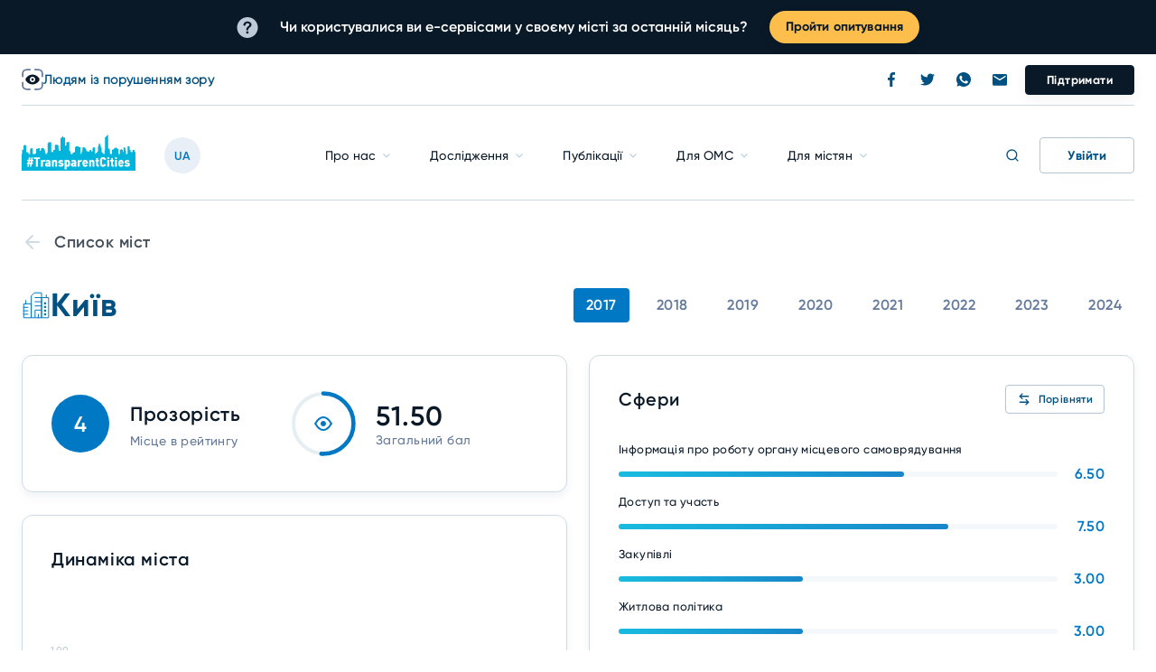

--- FILE ---
content_type: text/html; charset=UTF-8
request_url: https://transparentcities.in.ua/city/kyiv/2017
body_size: 538344
content:
<!DOCTYPE html>
<html lang="uk">
<head>
    <meta charset="utf-8">
    <meta http-equiv="X-UA-Compatible" content="IE=edge">
    <title></title>
        

    <meta name="csrf-token" content="djgUjkd1NWaG0mlef2FEvBEEH4WTLknBybTeWF4l">
    <meta name="theme-color" content="#fff">
    <meta name="apple-mobile-web-app-status-bar-style" content="black-translucent">
    <meta name="viewport" content="width=device-width, initial-scale=1.0, minimum-scale=1.0">
    <script async src=//www.googletagmanager.com/gtag/js?id=UA-156115041-2></script>
    <script> window.dataLayer = window.dataLayer || []; function gtag(){dataLayer.push(arguments);} gtag('js', new Date()); gtag('config', 'UA-156115041-2'); </script>
    <link rel="apple-touch-icon" sizes="180x180" href="/apple-touch-icon.png">
    <link rel="icon" type="image/png" sizes="32x32" href="/favicon-32x32.png">
    <link rel="icon" type="image/png" sizes="16x16" href="/favicon-16x16.png">
    <link rel="manifest" href="/site.webmanifest">
    <link rel="mask-icon" href="/safari-pinned-tab.svg" color="#5bbad5">
    <meta name="msapplication-TileColor" content="#da532c">
    <meta name="theme-color" content="#ffffff">
    <!--
    /**
    * @license
    * MyFonts Webfont Build ID 3983822
    *
    * The fonts listed in this notice are subject to the End User License
    * Agreement(s) entered into by the website owner. All other parties are
    * explicitly restricted from using the Licensed Webfonts(s).
    *
    * You may obtain a valid license from one of MyFonts official sites.
    * http://www.fonts.com
    * http://www.myfonts.com
    * http://www.linotype.com
    *
    */
    -->
    <link rel="stylesheet" href="/css/visible.css?id=ba9e08847e207046b3bf">
    
        </head>
<body>
<div class="banner js-banner">
    <div class="container">
        <div class="banner__wrapper">
            <div class="banner__container">
                <div class="banner__text">
                    <span class="banner__icon"></span>
                    <span>
                        Чи користувалися ви е-сервісами у своєму місті за останній місяць?
                    </span>
                </div>
                <a class="banner__button banner__button--lg js-poll" href="/#poll">
                    Пройти опитування                </a>
                <a class="banner__button banner__button--sm js-pol" href="/#poll">
                    Пройти опитування                </a>
                <!--div class="banner__text">
                    Підтримати відбудову українських міст, що постраждали від війни.                </div-->
            </div>
        </div>
    </div>
</div>
<nav class="navbar js-navbar ">
    <div class="navbar__container">
        <div class="container">
            <div class="navbar__top">
                <div class="navbar__controls js-navbar-controls">
                    <a class="navbar__sp-button navbar__sp-button--init js-navbar-sp-btn" href="#">
                        <span class="navbar__sp-button-icon"></span>
                        <span class="navbar__sp-button-name">Людям із порушенням зору</span>
                    </a>
                    <a class="navbar__sp-button navbar__sp-button--default js-navbar-sp-btn" href="#">
                        <span class="navbar__sp-button-icon"></span>
                        <span class="navbar__sp-button-name">Звичайний режим</span>
                    </a>
                    <div class="navbar__spf-buttons"><a class="navbar__spf-button js-navbar-spf-btn" href="#" data-default-fs>A </a><a class="navbar__spf-button navbar__spf-button--lg js-navbar-spf-btn" href="#" data-increase-fs>A<sup>+</sup></a></div>
                </div>
                <div class="navbar__tags">
                                    </div>
                <div class="navbar__socials">
                    <div class="navbar__socials-list">
                        <a class="navbar__socials-button navbar__socials-button_fb" rel=nofollow target="_blank" href="https://www.facebook.com/transparent.cities.ukraine"><svg width="8" height="16" viewBox="0 0 8 16">
                                <path d="M6.54 2.65667H8.00067V0.112667C7.74867 0.078 6.882 0 5.87267 0C3.76667 0 2.324 1.32467 2.324 3.75933V6H0V8.844H2.324V16H5.17333V8.84467H7.40333L7.75733 6.00067H5.17267V4.04133C5.17333 3.21933 5.39467 2.65667 6.54 2.65667Z"/>
                            </svg>
                        </a>
                        <a class="navbar__socials-button navbar__socials-button_twitter" target="_blank" rel=nofollow href="https://twitter.com/TransparencyUA"><svg width="16" height="13" viewBox="0 0 16 13">
                                <path d="M14.356 3.242C15.0067 2.78 15.554 2.20333 16 1.53933V1.53867C15.4047 1.79933 14.7713 1.97267 14.11 2.05667C14.79 1.65067 15.3093 1.01267 15.5533 0.244C14.9193 0.622 14.2193 0.888667 13.4733 1.038C12.8713 0.396667 12.0133 0 11.0773 0C9.26133 0 7.79933 1.474 7.79933 3.28067C7.79933 3.54067 7.82133 3.79067 7.87533 4.02867C5.14867 3.89533 2.73533 2.58867 1.114 0.597333C0.831333 1.08867 0.664667 1.65067 0.664667 2.25533C0.664667 3.39133 1.24933 4.398 2.122 4.98133C1.59467 4.97133 1.078 4.818 0.64 4.57733V4.61333C0.64 6.20733 1.77667 7.53133 3.268 7.83667C3.00067 7.91 2.71 7.94467 2.408 7.94467C2.198 7.94467 1.986 7.93267 1.78733 7.88867C2.212 9.18733 3.41867 10.1427 4.852 10.174C3.736 11.0467 2.31867 11.5727 0.784667 11.5727C0.516 11.5727 0.258 11.5607 0 11.528C1.45333 12.4647 3.17467 13 5.032 13C10.8207 13 14.5933 8.17067 14.356 3.242Z"/>
                            </svg>
                        </a>
                        <a class="navbar__socials-button navbar__socials-button_viber" target="_blank" rel=nofollow href="https://www.whatsapp.com/channel/0029VaXlq1HFcow1bTeryj0Y">
                            <svg xmlns="http://www.w3.org/2000/svg" width="16" height="16" viewBox="0 0 16 16">
                                <path d="M8.002 0H7.998C3.587 0 0 3.588 0 8C0 9.75 0.564 11.372 1.523 12.689L0.526 15.661L3.601 14.678C4.866 15.516 6.375 16 8.002 16C12.413 16 16 12.411 16 8C16 3.589 12.413 0 8.002 0ZM12.657 11.297C12.464 11.842 11.698 12.294 11.087 12.426C10.669 12.515 10.123 12.586 8.285 11.824C5.934 10.85 4.42 8.461 4.302 8.306C4.189 8.151 3.352 7.041 3.352 5.893C3.352 4.745 3.935 4.186 4.17 3.946C4.363 3.749 4.682 3.659 4.988 3.659C5.087 3.659 5.176 3.664 5.256 3.668C5.491 3.678 5.609 3.692 5.764 4.063C5.957 4.528 6.427 5.676 6.483 5.794C6.54 5.912 6.597 6.072 6.517 6.227C6.442 6.387 6.376 6.458 6.258 6.594C6.14 6.73 6.028 6.834 5.91 6.98C5.802 7.107 5.68 7.243 5.816 7.478C5.952 7.708 6.422 8.475 7.114 9.091C8.007 9.886 8.731 10.14 8.99 10.248C9.183 10.328 9.413 10.309 9.554 10.159C9.733 9.966 9.954 9.646 10.179 9.331C10.339 9.105 10.541 9.077 10.753 9.157C10.969 9.232 12.112 9.797 12.347 9.914C12.582 10.032 12.737 10.088 12.794 10.187C12.85 10.286 12.85 10.751 12.657 11.297Z"/>
                            </svg>
                        </a>
                        <a class="navbar__socials-button navbar__socials-button_mail" href="mailto:transparent-cities@ti-ukraine.org"><svg width="16" height="13" viewBox="0 0 16 13">
                                <path fill-rule="evenodd" clip-rule="evenodd" d="M1.6 0H14.4C15.28 0 16 0.72 16 1.6V11.2C16 12.08 15.28 12.8 14.4 12.8H1.6C0.72 12.8 0 12.08 0 11.2L0.008 1.6C0.008 0.72 0.72 0 1.6 0ZM8.00156 7.2001L14.4016 3.2001V1.6001L8.00156 5.6001L1.60156 1.6001V3.2001L8.00156 7.2001Z"/>
                            </svg>
                        </a></div>
                    <a class="navbar__lang navbar__lang_show-md" href="#">UA</a>
                    <div class="navbar__buttons">
                                                <a class="navbar__button" href="https://ti-ukraine.org/pidtrymajte-nas" rel=”nofollow” target="_blank">Підтримати</a>
                    </div>
                </div>
            </div>
            <div class="navbar__body">
                <div class="navbar__body-column"><a class="navbar__burger js-navbar-burger" href="#"><span class="navbar__burger-item"></span><span class="navbar__burger-item"></span><span class="navbar__burger-item"></span></a><a class="navbar__logo" href="/"><img src="/img/logo/logo.svg" alt="logo"></a>
                <a class="navbar__lang navbar__lang_hide-md" href="https://transparentcities.in.ua/en/city/kyiv/2017">UA</a>
                </div>
                <div class="navbar__menu-container js-navbar-menu-container">
                    <div class="navbar__menu-wrapper js-navbar-menu-wrapper">
        <div class="navbar__menu">
                            <div class="navbar__menu-item ">
                    <a class="navbar__menu-link js-navbar-link" href="#">
                        Про нас
                    </a>
                </div>
                            <div class="navbar__menu-item ">
                    <a class="navbar__menu-link js-navbar-link" href="#">
                        Дослідження
                    </a>
                </div>
                            <div class="navbar__menu-item ">
                    <a class="navbar__menu-link js-navbar-link" href="#">
                        Публікації
                    </a>
                </div>
                            <div class="navbar__menu-item ">
                    <a class="navbar__menu-link js-navbar-link" href="#">
                        Для ОМС
                    </a>
                </div>
                            <div class="navbar__menu-item ">
                    <a class="navbar__menu-link js-navbar-link" href="#">
                        Для містян
                    </a>
                </div>
                    </div>
        <div class="navbar__submenu js-navbar-submenu">
                                                <div class="navbar__submenu-list js-navbar-submenu-item">
                        <div class="navbar__submenu-item">
                            <a class="navbar__submenu-link navbar__submenu-link_back js-navbar-submenu-back" href="#">Назад</a>
                        </div>
                                                <div class="navbar__submenu-item">
                                                                <a class="navbar__submenu-link" href="https://transparentcities.in.ua/common-info">
                                    Загальна інформація
                                </a>
                            </div>
                                                    <div class="navbar__submenu-item">
                                                                <a class="navbar__submenu-link" href="https://transparentcities.in.ua/join-the-team">
                                    Доєднатися до команди
                                </a>
                            </div>
                                                    <div class="navbar__submenu-item">
                                                                <a class="navbar__submenu-link" href="https://transparentcities.in.ua/partners">
                                    Партнери та донори
                                </a>
                            </div>
                                                    <div class="navbar__submenu-item">
                                                                <a class="navbar__submenu-link" href="https://transparentcities.in.ua/contacts">
                                    Контакти
                                </a>
                            </div>
                                                    <div class="navbar__submenu-item">
                                                                <a class="navbar__submenu-link" href="https://transparentcities.in.ua/team">
                                    Команда
                                </a>
                            </div>
                                            </div>
                                                                <div class="navbar__submenu-list js-navbar-submenu-item">
                        <div class="navbar__submenu-item">
                            <a class="navbar__submenu-link navbar__submenu-link_back js-navbar-submenu-back" href="#">Назад</a>
                        </div>
                                                <div class="navbar__submenu-item">
                                                                <a class="navbar__submenu-link" href="https://transparentcities.in.ua/transparency-study">
                                    Дослідження прозорості
                                </a>
                            </div>
                                                    <div class="navbar__submenu-item">
                                                                <a class="navbar__submenu-link" href="https://transparentcities.in.ua/research-articles">
                                    Дослідження
                                </a>
                            </div>
                                            </div>
                                                                <div class="navbar__submenu-list js-navbar-submenu-item">
                        <div class="navbar__submenu-item">
                            <a class="navbar__submenu-link navbar__submenu-link_back js-navbar-submenu-back" href="#">Назад</a>
                        </div>
                                                <div class="navbar__submenu-item">
                                                                <a class="navbar__submenu-link" href="https://transparentcities.in.ua/articles">
                                    Аналітика
                                </a>
                            </div>
                                                    <div class="navbar__submenu-item">
                                                                <a class="navbar__submenu-link" href="/events">
                                    Анонси подій
                                </a>
                            </div>
                                                    <div class="navbar__submenu-item">
                                                                <a class="navbar__submenu-link" href="https://transparentcities.in.ua/news">
                                    Новини
                                </a>
                            </div>
                                            </div>
                                                                <div class="navbar__submenu-list js-navbar-submenu-item">
                        <div class="navbar__submenu-item">
                            <a class="navbar__submenu-link navbar__submenu-link_back js-navbar-submenu-back" href="#">Назад</a>
                        </div>
                                                <div class="navbar__submenu-item">
                                                                <a class="navbar__submenu-link" href="https://transparentcities.in.ua/templates">
                                    Шаблони типових документів
                                </a>
                            </div>
                                                    <div class="navbar__submenu-item">
                                                                <a class="navbar__submenu-link" href="https://transparentcities.in.ua/decolonization">
                                    Посібник з деколонізації українських міст
                                </a>
                            </div>
                                                    <div class="navbar__submenu-item">
                                                                <a class="navbar__submenu-link" href="https://transparentcities.in.ua/presentations">
                                    Презентації
                                </a>
                            </div>
                                            </div>
                                                                <div class="navbar__submenu-list js-navbar-submenu-item">
                        <div class="navbar__submenu-item">
                            <a class="navbar__submenu-link navbar__submenu-link_back js-navbar-submenu-back" href="#">Назад</a>
                        </div>
                                                <div class="navbar__submenu-item">
                                                                <a class="navbar__submenu-link" href="https://transparentcities.in.ua/templates%20for%20citizens">
                                    Шаблони документів
                                </a>
                            </div>
                                            </div>
                                    </div>
    </div>
                    <div class="navbar__menu-footer">
                        <div class="navbar__controls navbar__controls--sm js-navbar-controls">
                            <a class="navbar__sp-button navbar__sp-button--init js-navbar-sp-btn" href="#">
                                <span class="navbar__sp-button-icon"></span>
                                <span class="navbar__sp-button-name">Людям із порушенням зору</span>
                            </a>
                            <a class="navbar__sp-button navbar__sp-button--default js-navbar-sp-btn" href="#">
                                <span class="navbar__sp-button-icon"></span><span class="navbar__sp-button-name">Звичайний режим</span>
                            </a>
                            <div class="navbar__spf-buttons"><a class="navbar__spf-button js-navbar-spf-btn" href="#" data-default-fs>A </a><a class="navbar__spf-button navbar__spf-button--lg js-navbar-spf-btn" href="#" data-increase-fs>A<sup>+</sup></a></div>
                        </div>
                        <div class="navbar__menu-footer-tags">
                            <div class="navbar__tags">
                                                            </div>
                        </div>
                        <div class="navbar__menu-footer-buttons">
                                                        <a class="navbar__button" href="https://ti-ukraine.org/pidtrymajte-nas" rel=”nofollow” target="_blank">Підтримати</a>
                        </div>
                        <div class="navbar__menu-footer-socials">
                            <div class="navbar__socials">
                                <div class="navbar__socials-list">
                                    <a class="navbar__socials-button navbar__socials-button_fb" target="_blank" rel=nofollow href="https://www.facebook.com/transparent.cities.ukraine"><svg width="8" height="16" viewBox="0 0 8 16">
                                            <path d="M6.54 2.65667H8.00067V0.112667C7.74867 0.078 6.882 0 5.87267 0C3.76667 0 2.324 1.32467 2.324 3.75933V6H0V8.844H2.324V16H5.17333V8.84467H7.40333L7.75733 6.00067H5.17267V4.04133C5.17333 3.21933 5.39467 2.65667 6.54 2.65667Z"/>
                                        </svg>
                                    </a>
                                    <a class="navbar__socials-button navbar__socials-button_twitter" target="_blank" rel=nofollow href="https://twitter.com/TransparencyUA"><svg width="16" height="13" viewBox="0 0 16 13">
                                            <path d="M14.356 3.242C15.0067 2.78 15.554 2.20333 16 1.53933V1.53867C15.4047 1.79933 14.7713 1.97267 14.11 2.05667C14.79 1.65067 15.3093 1.01267 15.5533 0.244C14.9193 0.622 14.2193 0.888667 13.4733 1.038C12.8713 0.396667 12.0133 0 11.0773 0C9.26133 0 7.79933 1.474 7.79933 3.28067C7.79933 3.54067 7.82133 3.79067 7.87533 4.02867C5.14867 3.89533 2.73533 2.58867 1.114 0.597333C0.831333 1.08867 0.664667 1.65067 0.664667 2.25533C0.664667 3.39133 1.24933 4.398 2.122 4.98133C1.59467 4.97133 1.078 4.818 0.64 4.57733V4.61333C0.64 6.20733 1.77667 7.53133 3.268 7.83667C3.00067 7.91 2.71 7.94467 2.408 7.94467C2.198 7.94467 1.986 7.93267 1.78733 7.88867C2.212 9.18733 3.41867 10.1427 4.852 10.174C3.736 11.0467 2.31867 11.5727 0.784667 11.5727C0.516 11.5727 0.258 11.5607 0 11.528C1.45333 12.4647 3.17467 13 5.032 13C10.8207 13 14.5933 8.17067 14.356 3.242Z"/>
                                        </svg>
                                    </a>
                                    <a class="navbar__socials-button navbar__socials-button_viber" target="_blank" rel=nofollow href="https://www.whatsapp.com/channel/0029VaXlq1HFcow1bTeryj0Y">
                                        <svg xmlns="http://www.w3.org/2000/svg" width="16" height="16" viewBox="0 0 16 16">
                                            <path d="M8.002 0H7.998C3.587 0 0 3.588 0 8C0 9.75 0.564 11.372 1.523 12.689L0.526 15.661L3.601 14.678C4.866 15.516 6.375 16 8.002 16C12.413 16 16 12.411 16 8C16 3.589 12.413 0 8.002 0ZM12.657 11.297C12.464 11.842 11.698 12.294 11.087 12.426C10.669 12.515 10.123 12.586 8.285 11.824C5.934 10.85 4.42 8.461 4.302 8.306C4.189 8.151 3.352 7.041 3.352 5.893C3.352 4.745 3.935 4.186 4.17 3.946C4.363 3.749 4.682 3.659 4.988 3.659C5.087 3.659 5.176 3.664 5.256 3.668C5.491 3.678 5.609 3.692 5.764 4.063C5.957 4.528 6.427 5.676 6.483 5.794C6.54 5.912 6.597 6.072 6.517 6.227C6.442 6.387 6.376 6.458 6.258 6.594C6.14 6.73 6.028 6.834 5.91 6.98C5.802 7.107 5.68 7.243 5.816 7.478C5.952 7.708 6.422 8.475 7.114 9.091C8.007 9.886 8.731 10.14 8.99 10.248C9.183 10.328 9.413 10.309 9.554 10.159C9.733 9.966 9.954 9.646 10.179 9.331C10.339 9.105 10.541 9.077 10.753 9.157C10.969 9.232 12.112 9.797 12.347 9.914C12.582 10.032 12.737 10.088 12.794 10.187C12.85 10.286 12.85 10.751 12.657 11.297Z"/>
                                        </svg>
                                    </a>
                                    <a class="navbar__socials-button navbar__socials-button_mail" href="mailto:transparent-cities@ti-ukraine.org"><svg width="16" height="13" viewBox="0 0 16 13">
                                            <path fill-rule="evenodd" clip-rule="evenodd" d="M1.6 0H14.4C15.28 0 16 0.72 16 1.6V11.2C16 12.08 15.28 12.8 14.4 12.8H1.6C0.72 12.8 0 12.08 0 11.2L0.008 1.6C0.008 0.72 0.72 0 1.6 0ZM8.00156 7.2001L14.4016 3.2001V1.6001L8.00156 5.6001L1.60156 1.6001V3.2001L8.00156 7.2001Z"/>
                                        </svg>
                                    </a></div>
                            </div>
                        </div>
                    </div>
                </div>
                <div class="navbar__body-column">
                    <a class="navbar__search-button js-navbar-search-button" href="#"><span class="navbar__search-button-icon navbar__search-button-icon_search"><svg width="24" height="24" viewBox="0 0 24 24">
                      <path fill-rule="evenodd" clip-rule="evenodd" d="M11 4C7.13401 4 4 7.13401 4 11C4 14.866 7.13401 18 11 18C14.866 18 18 14.866 18 11C18 7.13401 14.866 4 11 4ZM2 11C2 6.02944 6.02944 2 11 2C15.9706 2 20 6.02944 20 11C20 15.9706 15.9706 20 11 20C6.02944 20 2 15.9706 2 11Z"/>
                      <path fill-rule="evenodd" clip-rule="evenodd" d="M15.9413 15.9428C16.3319 15.5523 16.965 15.5523 17.3555 15.9428L21.7055 20.2928C22.0961 20.6833 22.0961 21.3165 21.7055 21.707C21.315 22.0975 20.6819 22.0975 20.2913 21.707L15.9413 17.357C15.5508 16.9665 15.5508 16.3333 15.9413 15.9428Z"/>
                      </svg>
                      </span><span class="navbar__search-button-icon navbar__search-button-icon_close"><svg width="24" height="24" viewBox="0 0 24 24">
                      <path fill-rule="evenodd" clip-rule="evenodd" d="M4.93044 4.92893C4.53992 5.31946 4.53992 5.95262 4.93044 6.34315L10.5873 12L4.93044 17.6569C4.53992 18.0474 4.53992 18.6805 4.93044 19.0711C5.32097 19.4616 5.95413 19.4616 6.34466 19.0711L12.0015 13.4142L17.6584 19.0711C18.0489 19.4616 18.6821 19.4616 19.0726 19.0711C19.4631 18.6805 19.4631 18.0474 19.0726 17.6569L13.4157 12L19.0726 6.34315C19.4631 5.95262 19.4631 5.31946 19.0726 4.92893C18.6821 4.53841 18.0489 4.53841 17.6584 4.92893L12.0015 10.5858L6.34466 4.92893C5.95413 4.53841 5.32097 4.53841 4.93044 4.92893Z"/>
                      </svg>
                      </span>
                    </a>

                    <div class="navbar__user">
                        <a class="navbar__login-button navbar__login-button_authorized js-open-popup-button" href="#login-popup">
                            <span class="navbar__login-button-bg"></span>
                                                            <span class="navbar__login-button-content" >
                                    <span class="navbar__login-button-name">Увійти</span>
                                </span>
                            
                            <span class="navbar__login-button-icon navbar__login-button-icon_open">
                                <svg width="16" height="16" viewBox="0 0 16 16">
                                    <path d="M8 1.33398C6.162 1.33398 4.66667 2.82932 4.66667 4.66732C4.66667 6.50532 6.162 8.00065 8 8.00065C9.838 8.00065 11.3333 6.50532 11.3333 4.66732C11.3333 2.82932 9.838 1.33398 8 1.33398ZM8 6.66732C6.89733 6.66732 6 5.76998 6 4.66732C6 3.56465 6.89733 2.66732 8 2.66732C9.10267 2.66732 10 3.56465 10 4.66732C10 5.76998 9.10267 6.66732 8 6.66732ZM14 14.0007V13.334C14 10.7613 11.906 8.66732 9.33333 8.66732H6.66667C4.09333 8.66732 2 10.7613 2 13.334V14.0007H3.33333V13.334C3.33333 11.496 4.82867 10.0007 6.66667 10.0007H9.33333C11.1713 10.0007 12.6667 11.496 12.6667 13.334V14.0007H14Z"/>
                                </svg>
                            </span>
                            <div class="navbar__login-button-icon navbar__login-button-icon_close">
                                <svg width="24" height="24" viewBox="0 0 24 24">
                                    <path fill-rule="evenodd" clip-rule="evenodd" d="M4.93044 4.92893C4.53992 5.31946 4.53992 5.95262 4.93044 6.34315L10.5873 12L4.93044 17.6569C4.53992 18.0474 4.53992 18.6805 4.93044 19.0711C5.32097 19.4616 5.95413 19.4616 6.34466 19.0711L12.0015 13.4142L17.6584 19.0711C18.0489 19.4616 18.6821 19.4616 19.0726 19.0711C19.4631 18.6805 19.4631 18.0474 19.0726 17.6569L13.4157 12L19.0726 6.34315C19.4631 5.95262 19.4631 5.31946 19.0726 4.92893C18.6821 4.53841 18.0489 4.53841 17.6584 4.92893L12.0015 10.5858L6.34466 4.92893C5.95413 4.53841 5.32097 4.53841 4.93044 4.92893Z"/>
                                </svg>
                            </div>
                        </a>
                        <div class="navbar__user-dropdown js-navbar-user-dropdown">
                                                    </div>
                    </div>
                </div>
            </div>
            <div class="navbar__search js-navbar-search">
                <div class="container">
                    <div class="navbar__search-container">
                        <div class="navbar__search-wrapper">
                            <div class="navbar__search-input">
                                <div class="input js-input navbar__input input_border-radius input_size-56 input_search js-navbar-search-field" data-search-url="https://transparentcities.in.ua/json/tag">
                                    <div class="input__wrapper">
                                        <div class="input__container">
                                            <input class="input__field js-field" placeholder="Пошук">
                                            <div class="input__error"></div>
                                            <div class="input__search-icons">
                                                <a class="input__search-icon input__search-icon_search" href="#">
                                                    <svg width="24" height="24" viewBox="0 0 24 24">
                                                            <path fill-rule="evenodd" clip-rule="evenodd" d="M11 4C7.13401 4 4 7.13401 4 11C4 14.866 7.13401 18 11 18C14.866 18 18 14.866 18 11C18 7.13401 14.866 4 11 4ZM2 11C2 6.02944 6.02944 2 11 2C15.9706 2 20 6.02944 20 11C20 15.9706 15.9706 20 11 20C6.02944 20 2 15.9706 2 11Z"/>
                                                            <path fill-rule="evenodd" clip-rule="evenodd" d="M15.9413 15.9428C16.3319 15.5523 16.965 15.5523 17.3555 15.9428L21.7055 20.2928C22.0961 20.6833 22.0961 21.3165 21.7055 21.707C21.315 22.0975 20.6819 22.0975 20.2913 21.707L15.9413 17.357C15.5508 16.9665 15.5508 16.3333 15.9413 15.9428Z"/>
                                                    </svg>
                                                </a>
                                            </div>
                                        </div>
                                    </div>
                                </div>
                            </div>
                            <div class="navbar__search-results">
                                <div class="navbar__search-results-container" data-simplebar>
                                </div>
                            </div>
                        </div>
                    </div>
                </div>
            </div>

        </div>
    </div>
</nav>
<div class="filter-overlay"></div>
<div class="popup js-popup" id="login-popup">
    <div class="popup__flex-container">
        <div class="popup__overlay js-popup-overlay"></div>
        <div class="popup__container">
            <div class="popup__container-inner">
                <div class="popup__title">Авторизація</div>
            </div><a class="popup__close-button js-close-popup-button" href="#">
                <svg width="24" height="24" viewBox="0 0 24 24">
                    <path fill-rule="evenodd" clip-rule="evenodd" d="M4.93044 4.92893C4.53992 5.31946 4.53992 5.95262 4.93044 6.34315L10.5873 12L4.93044 17.6569C4.53992 18.0474 4.53992 18.6805 4.93044 19.0711C5.32097 19.4616 5.95413 19.4616 6.34466 19.0711L12.0015 13.4142L17.6584 19.0711C18.0489 19.4616 18.6821 19.4616 19.0726 19.0711C19.4631 18.6805 19.4631 18.0474 19.0726 17.6569L13.4157 12L19.0726 6.34315C19.4631 5.95262 19.4631 5.31946 19.0726 4.92893C18.6821 4.53841 18.0489 4.53841 17.6584 4.92893L12.0015 10.5858L6.34466 4.92893C5.95413 4.53841 5.32097 4.53841 4.93044 4.92893Z"></path>
                </svg></a>
            <div class="popup__wrapper custom-scroll">
                <div class="popup__container-inner">
                    <div class="popup__auth">
                        <form class="popup-form" name="login" method="post" action="https://transparentcities.in.ua/login">
                            <div class="popup__auth-row">
                                <div class="popup__auth-column">
                                    <div class="popup__auth-fields">
                                        <div class="input js-input popup__input js-validator">
                                            <div class="input__wrapper">
                                                <div class="input__container">
                                                    <label class="input__label">Email</label>
                                                    <div class="input__field-container">
                                                        <input class="input__field js-field" type="email" name="email" placeholder="Введіть тут">
                                                    </div>
                                                    <div class="input__error js-error-container"></div>
                                                </div>
                                            </div>
                                        </div>
                                        <div class="input js-input popup__input ja-validator">
                                            <div class="input__wrapper">
                                                <div class="input__container">
                                                    <label class="input__label">Пароль</label>
                                                    <div class="input__field-container">
                                                        <input class="input__field js-field" type="password" name="password" placeholder="Введіть тут">
                                                        <div class="input__password-icons"><a class="input__password-icon input__password-icon_show js-show-password-button" href="#"><svg width="16" height="16" viewBox="0 0 16 16">
                                                                    <path d="M15.2347 7.6535V7.6135L15.1414 7.4735C15.0547 7.3535 14.9347 7.18683 14.7814 6.98683C14.3674 6.45658 13.9054 5.96561 13.4014 5.52016C11.9324 4.15057 10.0094 3.37185 8.00135 3.3335C6.01914 3.38261 4.12289 4.15297 2.66802 5.50016C2.16393 5.94561 1.70198 6.43658 1.28802 6.96683C1.13469 7.16683 1.01469 7.3335 0.928021 7.4535L0.834688 7.5935V7.6335L0.554688 8.00016L0.768021 8.36016V8.40016L0.861354 8.54016C0.948021 8.66016 1.06802 8.82683 1.22135 9.02683C1.65608 9.56243 2.14045 10.0557 2.66802 10.5002C4.12289 11.8474 6.01914 12.6177 8.00135 12.6668C9.99513 12.6258 11.9046 11.8549 13.368 10.5002C13.8721 10.0547 14.3341 9.56375 14.748 9.0335C14.9014 8.8335 15.0214 8.66683 15.108 8.54683L15.2014 8.40683V8.36683L15.4147 8.02016L15.2347 7.6535ZM13.6947 8.2135C13.3329 8.67861 12.929 9.10932 12.488 9.50016C11.2684 10.6416 9.67133 11.2942 8.00135 11.3335C6.33138 11.2942 4.7343 10.6416 3.51469 9.50016C3.07359 9.10738 2.66761 8.67686 2.30135 8.2135L2.14135 8.00016L2.30135 7.78683C2.66761 7.32347 3.07359 6.89294 3.51469 6.50016C4.7343 5.35872 6.33138 4.70612 8.00135 4.66683C9.67133 4.70612 11.2684 5.35872 12.488 6.50016C12.929 6.891 13.3329 7.32172 13.6947 7.78683C13.7614 7.86683 13.8147 7.9335 13.8614 8.00016C13.908 8.06683 13.7614 8.1335 13.6947 8.2135Z"/>
                                                                    <path d="M8 10C9.10457 10 10 9.10457 10 8C10 6.89543 9.10457 6 8 6C6.89543 6 6 6.89543 6 8C6 9.10457 6.89543 10 8 10Z"/>
                                                                </svg>
                                                            </a><a class="input__password-icon input__password-icon_hide js-hide-password-button" href="#"><svg width="16" height="16" viewBox="0 0 16 16">
                                                                    <path d="M14.8207 7.81334L14.2607 6.84668C14.3225 6.77433 14.3804 6.69866 14.434 6.62001L14.5207 6.50001V6.46668L14.294 6.32001L14.0007 6.09334L14.314 6.30001L14.5407 6.44668C14.6379 6.29815 14.6722 6.11708 14.6359 5.9433C14.5997 5.76952 14.4959 5.61725 14.3473 5.52001C14.1988 5.42276 14.0177 5.3885 13.844 5.42476C13.6702 5.46101 13.5179 5.56482 13.4207 5.71334L13.354 5.80001C13.294 5.88668 13.2073 6.00001 13.0873 6.14668C12.758 6.54036 12.3944 6.90401 12.0007 7.23334C10.8823 8.18488 9.46882 8.71963 8.00067 8.74668C6.53252 8.71963 5.11906 8.18488 4.00067 7.23334C3.60583 6.91277 3.23997 6.55807 2.90734 6.17334C2.78734 6.00001 2.70067 5.91334 2.66734 5.82668L2.60067 5.74001C2.55252 5.66647 2.49035 5.60313 2.41773 5.55362C2.3451 5.5041 2.26343 5.46938 2.17738 5.45142C2.00359 5.41517 1.82253 5.44943 1.674 5.54668C1.52548 5.64392 1.42168 5.79618 1.38542 5.96997C1.34916 6.14375 1.38342 6.32482 1.48067 6.47334L2.00067 6.13334L1.48067 6.47334V6.50668L1.56734 6.62667L1.634 6.72001L0.967337 7.82001C0.919101 7.89589 0.886713 7.98074 0.87212 8.06946C0.857527 8.15818 0.861032 8.24894 0.882423 8.33627C0.903814 8.4236 0.94265 8.5057 0.996594 8.57763C1.05054 8.64956 1.11847 8.70984 1.19632 8.75484C1.27416 8.79983 1.3603 8.82862 1.44956 8.83946C1.53882 8.8503 1.62934 8.84298 1.7157 8.81793C1.80205 8.79287 1.88244 8.75061 1.95204 8.69369C2.02163 8.63676 2.07899 8.56634 2.12067 8.48667L2.54067 7.76001C2.714 7.92668 2.90067 8.10001 3.114 8.27334C3.4328 8.53191 3.76916 8.76804 4.12067 8.98001L3.66734 9.81334C3.6191 9.88922 3.58671 9.97407 3.57212 10.0628C3.55753 10.1515 3.56103 10.2423 3.58242 10.3296C3.60381 10.4169 3.64265 10.499 3.69659 10.571C3.75054 10.6429 3.81847 10.7032 3.89632 10.7482C3.97416 10.7932 4.0603 10.822 4.14956 10.8328C4.23882 10.8436 4.32934 10.8363 4.41569 10.8113C4.50205 10.7862 4.58244 10.7439 4.65204 10.687C4.72163 10.6301 4.77899 10.5597 4.82067 10.48L5.334 9.56668C5.97384 9.8229 6.64757 9.9846 7.334 10.0467V10.7133C7.334 10.8902 7.40424 11.0597 7.52927 11.1847C7.65429 11.3098 7.82386 11.38 8.00067 11.38C8.17748 11.38 8.34705 11.3098 8.47207 11.1847C8.5971 11.0597 8.66734 10.8902 8.66734 10.7133V10.0467C9.29888 9.98568 9.91971 9.84224 10.514 9.62001L11.0073 10.48C11.049 10.5597 11.1064 10.6301 11.176 10.687C11.2456 10.7439 11.326 10.7862 11.4123 10.8113C11.4987 10.8363 11.5892 10.8436 11.6784 10.8328C11.7677 10.822 11.8538 10.7932 11.9317 10.7482C12.0095 10.7032 12.0775 10.6429 12.1314 10.571C12.1854 10.499 12.2242 10.4169 12.2456 10.3296C12.267 10.2423 12.2705 10.1515 12.2559 10.0628C12.2413 9.97407 12.2089 9.88922 12.1607 9.81334L11.7207 9.04667C12.1207 8.81725 12.5019 8.55643 12.8607 8.26667C13.0273 8.13334 13.174 7.99334 13.3207 7.86668L13.674 8.48001C13.7157 8.55968 13.773 8.6301 13.8426 8.68702C13.9122 8.74395 13.9926 8.78621 14.079 8.81126C14.1653 8.83631 14.2559 8.84364 14.3451 8.83279C14.4344 8.82195 14.5205 8.79317 14.5984 8.74817C14.6762 8.70317 14.7441 8.6429 14.7981 8.57096C14.852 8.49903 14.8909 8.41693 14.9122 8.3296C14.9336 8.24227 14.9371 8.15151 14.9226 8.06279C14.908 7.97407 14.8756 7.88922 14.8273 7.81334H14.8207Z"/>
                                                                </svg>
                                                            </a></div>
                                                    </div>
                                                    <div class="input__error js-error-container"></div>
                                                </div>
                                            </div>
                                        </div>
                                    </div>
                                    <div class="popup__auth-remember">
                                        <div class="popup__auth-checkbox">
                                            <div class="checkbox">
                                                <label class="checkbox__label">
                                                    <input class="checkbox__input" type="checkbox" name="remember_me"><span class="checkbox__box"></span>
                                                    <div class="checkbox__name">Запам’ятати мене</div>
                                                </label>
                                            </div>
                                        </div><a class="popup__link js-open-popup-button" href="#pass-reminder-1-popup">Нагадати пароль</a>
                                    </div>
                                    <div class="popup__auth-button">
                                        <button class="gradient-button gradient-button_fw"><span class="gradient-button__background"></span><span class="gradient-button__content"><span class="gradient-button__name">Увійти</span></span></button>
                                    </div>
                                    <div class="popup__auth-registration-link"><a class="popup__link js-open-popup-button" href="#registration-popup">Зареєструватися</a></div>
                                </div>
                                <div class="popup__auth-delimiter">
                                    <div class="popup__auth-delimiter-text">або</div>
                                </div>
                                <div class="popup__auth-column">
                                    <div class="popup__socials">
                                        <div class="popup__social-title">Зайти як користувач</div>
                                        <div class="popup__social-buttons">
                                            <div class="popup__social-button">
                                                <a class="social-button social-button_fb" href="https://transparentcities.in.ua/login/social/facebook/redirect">
                                                    <div class="social-button__icon">
                                                        <svg width="24" height="24" viewBox="0 0 24 24">
                                                            <path d="M14.54 6.65667H16.0007V4.11267C15.7487 4.078 14.882 4 13.8727 4C11.7667 4 10.324 5.32467 10.324 7.75933V10H8V12.844H10.324V20H13.1733V12.8447H15.4033L15.7573 10.0007H13.1727V8.04133C13.1733 7.21933 13.3947 6.65667 14.54 6.65667Z"></path>
                                                        </svg>
                                                    </div>
                                                    <div class="social-button__name">Facebook</div>
                                                </a></div>
                                            <div class="popup__social-button">
                                                <a class="social-button social-button_google" href="https://transparentcities.in.ua/login/social/google/redirect">
                                                    <div class="social-button__icon">
                                                        <svg width="24" height="24" viewBox="0 0 24 24">
                                                            <path d="M21.1 11.9C21.1 11.3 21 10.8 20.9 10.3H11.7V13.6H17.2C17 15 15.5 17.8 11.7 17.8C8.4 17.8 5.7 15.1 5.7 11.7C5.7 6.3 12.1 3.8 15.6 7.1L18.2 4.6C16.5 3 14.3 2 11.7 2C6.3 2 2 6.3 2 11.7C2 17.1 6.3 21.4 11.7 21.4C17.3 21.4 21.1 17.4 21.1 11.9Z"></path>
                                                        </svg>
                                                    </div>
                                                    <div class="social-button__name">Google</div>
                                                </a></div>
                                        </div>
                                    </div>
                                </div>
                            </div>
                        </form>
                    </div>
                </div>
            </div>
        </div>
    </div>
</div>

<div class="popup popup_registration js-popup" id="registration-popup">
    <div class="popup__flex-container">
        <div class="popup__overlay js-popup-overlay"></div>
        <div class="popup__container">
            <div class="popup__container-inner">
                <div class="popup__title">Реєстрація</div>
            </div><a class="popup__close-button js-close-popup-button" href="#">
                <svg width="24" height="24" viewBox="0 0 24 24">
                    <path fill-rule="evenodd" clip-rule="evenodd" d="M4.93044 4.92893C4.53992 5.31946 4.53992 5.95262 4.93044 6.34315L10.5873 12L4.93044 17.6569C4.53992 18.0474 4.53992 18.6805 4.93044 19.0711C5.32097 19.4616 5.95413 19.4616 6.34466 19.0711L12.0015 13.4142L17.6584 19.0711C18.0489 19.4616 18.6821 19.4616 19.0726 19.0711C19.4631 18.6805 19.4631 18.0474 19.0726 17.6569L13.4157 12L19.0726 6.34315C19.4631 5.95262 19.4631 5.31946 19.0726 4.92893C18.6821 4.53841 18.0489 4.53841 17.6584 4.92893L12.0015 10.5858L6.34466 4.92893C5.95413 4.53841 5.32097 4.53841 4.93044 4.92893Z"></path>
                </svg></a>
            <div class="popup__wrapper custom-scroll">
                <div class="popup__container-inner">
                    <div class="popup__reg">
                        <form class="popup-form" enctype="multipart/form-data" novalidate="novalidate" id="formRegistr" name="register" action="https://transparentcities.in.ua/register" method="post">
                            <div class="popup__reg-top">
                                <div class="popup__reg-row">
                                    <div class="popup__reg-col">
                                        <div class="input js-input popup__input js-validator">
                                            <div class="input__wrapper">
                                                <div class="input__container">
                                                    <label class="input__label">Ім’я</label>
                                                    <div class="input__field-container">
                                                        <input class="input__field js-field" type="text" name="first_name" placeholder="Ваше Ім’я">
                                                    </div>
                                                    <div class="input__error js-error-container"></div>
                                                </div>
                                            </div>
                                        </div>
                                    </div>
                                    <div class="popup__reg-col">
                                        <div class="input js-input popup__input js-validator">
                                            <div class="input__wrapper">
                                                <div class="input__container">
                                                    <label class="input__label">Прізвище</label>
                                                    <div class="input__field-container">
                                                        <input class="input__field js-field" type="text" name="last_name" placeholder="Ваше Прізвище">
                                                    </div>
                                                    <div class="input__error js-error-container"></div>
                                                </div>
                                            </div>
                                        </div>
                                    </div>
                                </div>
                                <div class="popup__reg-row">
                                    <div class="popup__reg-col">
                                        <div class="input js-input popup__input js-validator">
                                            <div class="input__wrapper">
                                                <div class="input__container">
                                                    <label class="input__label">Email</label>
                                                    <div class="input__field-container">
                                                        <input class="input__field js-field" type="email" name="email" placeholder="Введіть тут">
                                                    </div>
                                                    <div class="input__error js-error-container"></div>
                                                </div>
                                            </div>
                                        </div>
                                    </div>
                                    <div class="popup__reg-col"></div>
                                </div>
                                <div class="popup__reg-row">
                                    <div class="popup__reg-col">
                                        <div class="input js-input popup__input js-validator">
                                            <div class="input__wrapper">
                                                <div class="input__container">
                                                    <label class="input__label">Пароль</label>
                                                    <div class="input__field-container">
                                                        <input class="input__field js-field" type="password" name="password" placeholder="Введіть тут">
                                                        <div class="input__password-icons"><a class="input__password-icon input__password-icon_show js-show-password-button" href="#"><svg width="16" height="16" viewBox="0 0 16 16">
                                                                    <path d="M15.2347 7.6535V7.6135L15.1414 7.4735C15.0547 7.3535 14.9347 7.18683 14.7814 6.98683C14.3674 6.45658 13.9054 5.96561 13.4014 5.52016C11.9324 4.15057 10.0094 3.37185 8.00135 3.3335C6.01914 3.38261 4.12289 4.15297 2.66802 5.50016C2.16393 5.94561 1.70198 6.43658 1.28802 6.96683C1.13469 7.16683 1.01469 7.3335 0.928021 7.4535L0.834688 7.5935V7.6335L0.554688 8.00016L0.768021 8.36016V8.40016L0.861354 8.54016C0.948021 8.66016 1.06802 8.82683 1.22135 9.02683C1.65608 9.56243 2.14045 10.0557 2.66802 10.5002C4.12289 11.8474 6.01914 12.6177 8.00135 12.6668C9.99513 12.6258 11.9046 11.8549 13.368 10.5002C13.8721 10.0547 14.3341 9.56375 14.748 9.0335C14.9014 8.8335 15.0214 8.66683 15.108 8.54683L15.2014 8.40683V8.36683L15.4147 8.02016L15.2347 7.6535ZM13.6947 8.2135C13.3329 8.67861 12.929 9.10932 12.488 9.50016C11.2684 10.6416 9.67133 11.2942 8.00135 11.3335C6.33138 11.2942 4.7343 10.6416 3.51469 9.50016C3.07359 9.10738 2.66761 8.67686 2.30135 8.2135L2.14135 8.00016L2.30135 7.78683C2.66761 7.32347 3.07359 6.89294 3.51469 6.50016C4.7343 5.35872 6.33138 4.70612 8.00135 4.66683C9.67133 4.70612 11.2684 5.35872 12.488 6.50016C12.929 6.891 13.3329 7.32172 13.6947 7.78683C13.7614 7.86683 13.8147 7.9335 13.8614 8.00016C13.908 8.06683 13.7614 8.1335 13.6947 8.2135Z"/>
                                                                    <path d="M8 10C9.10457 10 10 9.10457 10 8C10 6.89543 9.10457 6 8 6C6.89543 6 6 6.89543 6 8C6 9.10457 6.89543 10 8 10Z"/>
                                                                </svg>
                                                            </a><a class="input__password-icon input__password-icon_hide js-hide-password-button" href="#"><svg width="16" height="16" viewBox="0 0 16 16">
                                                                    <path d="M14.8207 7.81334L14.2607 6.84668C14.3225 6.77433 14.3804 6.69866 14.434 6.62001L14.5207 6.50001V6.46668L14.294 6.32001L14.0007 6.09334L14.314 6.30001L14.5407 6.44668C14.6379 6.29815 14.6722 6.11708 14.6359 5.9433C14.5997 5.76952 14.4959 5.61725 14.3473 5.52001C14.1988 5.42276 14.0177 5.3885 13.844 5.42476C13.6702 5.46101 13.5179 5.56482 13.4207 5.71334L13.354 5.80001C13.294 5.88668 13.2073 6.00001 13.0873 6.14668C12.758 6.54036 12.3944 6.90401 12.0007 7.23334C10.8823 8.18488 9.46882 8.71963 8.00067 8.74668C6.53252 8.71963 5.11906 8.18488 4.00067 7.23334C3.60583 6.91277 3.23997 6.55807 2.90734 6.17334C2.78734 6.00001 2.70067 5.91334 2.66734 5.82668L2.60067 5.74001C2.55252 5.66647 2.49035 5.60313 2.41773 5.55362C2.3451 5.5041 2.26343 5.46938 2.17738 5.45142C2.00359 5.41517 1.82253 5.44943 1.674 5.54668C1.52548 5.64392 1.42168 5.79618 1.38542 5.96997C1.34916 6.14375 1.38342 6.32482 1.48067 6.47334L2.00067 6.13334L1.48067 6.47334V6.50668L1.56734 6.62667L1.634 6.72001L0.967337 7.82001C0.919101 7.89589 0.886713 7.98074 0.87212 8.06946C0.857527 8.15818 0.861032 8.24894 0.882423 8.33627C0.903814 8.4236 0.94265 8.5057 0.996594 8.57763C1.05054 8.64956 1.11847 8.70984 1.19632 8.75484C1.27416 8.79983 1.3603 8.82862 1.44956 8.83946C1.53882 8.8503 1.62934 8.84298 1.7157 8.81793C1.80205 8.79287 1.88244 8.75061 1.95204 8.69369C2.02163 8.63676 2.07899 8.56634 2.12067 8.48667L2.54067 7.76001C2.714 7.92668 2.90067 8.10001 3.114 8.27334C3.4328 8.53191 3.76916 8.76804 4.12067 8.98001L3.66734 9.81334C3.6191 9.88922 3.58671 9.97407 3.57212 10.0628C3.55753 10.1515 3.56103 10.2423 3.58242 10.3296C3.60381 10.4169 3.64265 10.499 3.69659 10.571C3.75054 10.6429 3.81847 10.7032 3.89632 10.7482C3.97416 10.7932 4.0603 10.822 4.14956 10.8328C4.23882 10.8436 4.32934 10.8363 4.41569 10.8113C4.50205 10.7862 4.58244 10.7439 4.65204 10.687C4.72163 10.6301 4.77899 10.5597 4.82067 10.48L5.334 9.56668C5.97384 9.8229 6.64757 9.9846 7.334 10.0467V10.7133C7.334 10.8902 7.40424 11.0597 7.52927 11.1847C7.65429 11.3098 7.82386 11.38 8.00067 11.38C8.17748 11.38 8.34705 11.3098 8.47207 11.1847C8.5971 11.0597 8.66734 10.8902 8.66734 10.7133V10.0467C9.29888 9.98568 9.91971 9.84224 10.514 9.62001L11.0073 10.48C11.049 10.5597 11.1064 10.6301 11.176 10.687C11.2456 10.7439 11.326 10.7862 11.4123 10.8113C11.4987 10.8363 11.5892 10.8436 11.6784 10.8328C11.7677 10.822 11.8538 10.7932 11.9317 10.7482C12.0095 10.7032 12.0775 10.6429 12.1314 10.571C12.1854 10.499 12.2242 10.4169 12.2456 10.3296C12.267 10.2423 12.2705 10.1515 12.2559 10.0628C12.2413 9.97407 12.2089 9.88922 12.1607 9.81334L11.7207 9.04667C12.1207 8.81725 12.5019 8.55643 12.8607 8.26667C13.0273 8.13334 13.174 7.99334 13.3207 7.86668L13.674 8.48001C13.7157 8.55968 13.773 8.6301 13.8426 8.68702C13.9122 8.74395 13.9926 8.78621 14.079 8.81126C14.1653 8.83631 14.2559 8.84364 14.3451 8.83279C14.4344 8.82195 14.5205 8.79317 14.5984 8.74817C14.6762 8.70317 14.7441 8.6429 14.7981 8.57096C14.852 8.49903 14.8909 8.41693 14.9122 8.3296C14.9336 8.24227 14.9371 8.15151 14.9226 8.06279C14.908 7.97407 14.8756 7.88922 14.8273 7.81334H14.8207Z"/>
                                                                </svg>
                                                            </a></div>
                                                    </div>
                                                    <div class="input__error js-error-container"></div>
                                                </div>
                                            </div>
                                        </div>
                                        <div class="popup__description popup__description_sm">Пароль повинен складатися не менше, ніж з 6 символів, містити цифри та латинські літери</div>
                                    </div>
                                    <div class="popup__reg-col">
                                        <div class="input js-input popup__input js-validator">
                                            <div class="input__wrapper">
                                                <div class="input__container">
                                                    <label class="input__label">Повторить пароль</label>
                                                    <div class="input__field-container">
                                                        <input class="input__field js-field" type="password" name="password_confirmation" placeholder="Введіть тут">
                                                        <div class="input__password-icons"><a class="input__password-icon input__password-icon_show js-show-password-button" href="#"><svg width="16" height="16" viewBox="0 0 16 16">
                                                                    <path d="M15.2347 7.6535V7.6135L15.1414 7.4735C15.0547 7.3535 14.9347 7.18683 14.7814 6.98683C14.3674 6.45658 13.9054 5.96561 13.4014 5.52016C11.9324 4.15057 10.0094 3.37185 8.00135 3.3335C6.01914 3.38261 4.12289 4.15297 2.66802 5.50016C2.16393 5.94561 1.70198 6.43658 1.28802 6.96683C1.13469 7.16683 1.01469 7.3335 0.928021 7.4535L0.834688 7.5935V7.6335L0.554688 8.00016L0.768021 8.36016V8.40016L0.861354 8.54016C0.948021 8.66016 1.06802 8.82683 1.22135 9.02683C1.65608 9.56243 2.14045 10.0557 2.66802 10.5002C4.12289 11.8474 6.01914 12.6177 8.00135 12.6668C9.99513 12.6258 11.9046 11.8549 13.368 10.5002C13.8721 10.0547 14.3341 9.56375 14.748 9.0335C14.9014 8.8335 15.0214 8.66683 15.108 8.54683L15.2014 8.40683V8.36683L15.4147 8.02016L15.2347 7.6535ZM13.6947 8.2135C13.3329 8.67861 12.929 9.10932 12.488 9.50016C11.2684 10.6416 9.67133 11.2942 8.00135 11.3335C6.33138 11.2942 4.7343 10.6416 3.51469 9.50016C3.07359 9.10738 2.66761 8.67686 2.30135 8.2135L2.14135 8.00016L2.30135 7.78683C2.66761 7.32347 3.07359 6.89294 3.51469 6.50016C4.7343 5.35872 6.33138 4.70612 8.00135 4.66683C9.67133 4.70612 11.2684 5.35872 12.488 6.50016C12.929 6.891 13.3329 7.32172 13.6947 7.78683C13.7614 7.86683 13.8147 7.9335 13.8614 8.00016C13.908 8.06683 13.7614 8.1335 13.6947 8.2135Z"/>
                                                                    <path d="M8 10C9.10457 10 10 9.10457 10 8C10 6.89543 9.10457 6 8 6C6.89543 6 6 6.89543 6 8C6 9.10457 6.89543 10 8 10Z"/>
                                                                </svg>
                                                            </a><a class="input__password-icon input__password-icon_hide js-hide-password-button" href="#"><svg width="16" height="16" viewBox="0 0 16 16">
                                                                    <path d="M14.8207 7.81334L14.2607 6.84668C14.3225 6.77433 14.3804 6.69866 14.434 6.62001L14.5207 6.50001V6.46668L14.294 6.32001L14.0007 6.09334L14.314 6.30001L14.5407 6.44668C14.6379 6.29815 14.6722 6.11708 14.6359 5.9433C14.5997 5.76952 14.4959 5.61725 14.3473 5.52001C14.1988 5.42276 14.0177 5.3885 13.844 5.42476C13.6702 5.46101 13.5179 5.56482 13.4207 5.71334L13.354 5.80001C13.294 5.88668 13.2073 6.00001 13.0873 6.14668C12.758 6.54036 12.3944 6.90401 12.0007 7.23334C10.8823 8.18488 9.46882 8.71963 8.00067 8.74668C6.53252 8.71963 5.11906 8.18488 4.00067 7.23334C3.60583 6.91277 3.23997 6.55807 2.90734 6.17334C2.78734 6.00001 2.70067 5.91334 2.66734 5.82668L2.60067 5.74001C2.55252 5.66647 2.49035 5.60313 2.41773 5.55362C2.3451 5.5041 2.26343 5.46938 2.17738 5.45142C2.00359 5.41517 1.82253 5.44943 1.674 5.54668C1.52548 5.64392 1.42168 5.79618 1.38542 5.96997C1.34916 6.14375 1.38342 6.32482 1.48067 6.47334L2.00067 6.13334L1.48067 6.47334V6.50668L1.56734 6.62667L1.634 6.72001L0.967337 7.82001C0.919101 7.89589 0.886713 7.98074 0.87212 8.06946C0.857527 8.15818 0.861032 8.24894 0.882423 8.33627C0.903814 8.4236 0.94265 8.5057 0.996594 8.57763C1.05054 8.64956 1.11847 8.70984 1.19632 8.75484C1.27416 8.79983 1.3603 8.82862 1.44956 8.83946C1.53882 8.8503 1.62934 8.84298 1.7157 8.81793C1.80205 8.79287 1.88244 8.75061 1.95204 8.69369C2.02163 8.63676 2.07899 8.56634 2.12067 8.48667L2.54067 7.76001C2.714 7.92668 2.90067 8.10001 3.114 8.27334C3.4328 8.53191 3.76916 8.76804 4.12067 8.98001L3.66734 9.81334C3.6191 9.88922 3.58671 9.97407 3.57212 10.0628C3.55753 10.1515 3.56103 10.2423 3.58242 10.3296C3.60381 10.4169 3.64265 10.499 3.69659 10.571C3.75054 10.6429 3.81847 10.7032 3.89632 10.7482C3.97416 10.7932 4.0603 10.822 4.14956 10.8328C4.23882 10.8436 4.32934 10.8363 4.41569 10.8113C4.50205 10.7862 4.58244 10.7439 4.65204 10.687C4.72163 10.6301 4.77899 10.5597 4.82067 10.48L5.334 9.56668C5.97384 9.8229 6.64757 9.9846 7.334 10.0467V10.7133C7.334 10.8902 7.40424 11.0597 7.52927 11.1847C7.65429 11.3098 7.82386 11.38 8.00067 11.38C8.17748 11.38 8.34705 11.3098 8.47207 11.1847C8.5971 11.0597 8.66734 10.8902 8.66734 10.7133V10.0467C9.29888 9.98568 9.91971 9.84224 10.514 9.62001L11.0073 10.48C11.049 10.5597 11.1064 10.6301 11.176 10.687C11.2456 10.7439 11.326 10.7862 11.4123 10.8113C11.4987 10.8363 11.5892 10.8436 11.6784 10.8328C11.7677 10.822 11.8538 10.7932 11.9317 10.7482C12.0095 10.7032 12.0775 10.6429 12.1314 10.571C12.1854 10.499 12.2242 10.4169 12.2456 10.3296C12.267 10.2423 12.2705 10.1515 12.2559 10.0628C12.2413 9.97407 12.2089 9.88922 12.1607 9.81334L11.7207 9.04667C12.1207 8.81725 12.5019 8.55643 12.8607 8.26667C13.0273 8.13334 13.174 7.99334 13.3207 7.86668L13.674 8.48001C13.7157 8.55968 13.773 8.6301 13.8426 8.68702C13.9122 8.74395 13.9926 8.78621 14.079 8.81126C14.1653 8.83631 14.2559 8.84364 14.3451 8.83279C14.4344 8.82195 14.5205 8.79317 14.5984 8.74817C14.6762 8.70317 14.7441 8.6429 14.7981 8.57096C14.852 8.49903 14.8909 8.41693 14.9122 8.3296C14.9336 8.24227 14.9371 8.15151 14.9226 8.06279C14.908 7.97407 14.8756 7.88922 14.8273 7.81334H14.8207Z"/>
                                                                </svg>
                                                            </a></div>
                                                    </div>
                                                    <div class="input__error js-error-container"></div>
                                                </div>
                                            </div>
                                        </div>
                                    </div>
                                </div>
                            </div>
                            <div class="popup__reg-bottom">
                                <div class="popup__reg-checkbox">
                                    <div class="checkbox">
                                        <label class="checkbox__label">
                                            <input class="checkbox__input" type="checkbox" name="organization"><span class="checkbox__box"></span>
                                            <div class="checkbox__name">Я представник орг-ії громадянського суспільства / органів місцевого самоврядування</div>
                                        </label>
                                    </div>
                                </div>
                                <div class="popup__reg-row js-organization-container">
                                    <div class="popup__reg-col">
                                        <div class="custom-select js-custom-select popup__input js-validator">
                                            <div class="custom-select__label">Тип організації</div>
                                            <select data-hide-search class="role-select" name="organization_role">
                                                <option data-name="" value="0">Тип організації</option>
                                                                                                    <option value="4" data-name="ogs">Організація громадянського суспільства (ОГС)</option>
                                                                                                    <option value="5" data-name="oms">Орган місцевого самоврядування (ОМС)</option>
                                                                                                    <option value="6" data-name="ogsmanager">Модератор організації громадянського суспільства (ОГС)</option>
                                                                                            </select>
                                            <div class="custom-select__error js-error-container"></div>
                                        </div>
                                        <div class="input js-input popup__input js-validator">
                                            <div class="input__wrapper">
                                                <div class="input__container">
                                                    <label class="input__label">Назва організації</label>
                                                    <div class="input__field-container">
                                                        <input class="input__field js-field" type="text" name="organization_name" placeholder="Назва організації">
                                                    </div>
                                                    <div class="input__error js-error-container"></div>
                                                </div>
                                            </div>
                                        </div>
                                        <div class="custom-select js-custom-select popup__input city-group d-none js-validator">
                                            <div class="custom-select__label">Місто</div>
                                            <select placeholder="0.00" data-hide-search tabindex="-1" name="city_id">
                                                <option value="0">Оберіть місто</option>
                                                                                                    <option data-tokens="36" value="36" >Бердичів</option>
                                                                                                    <option data-tokens="430" value="430" >Берегове</option>
                                                                                                    <option data-tokens="28" value="28" >Біла Церква</option>
                                                                                                    <option data-tokens="29" value="29" >Білгород-Дністровський</option>
                                                                                                    <option data-tokens="431" value="431" >Борислав</option>
                                                                                                    <option data-tokens="55" value="55" >Бориспіль</option>
                                                                                                    <option data-tokens="57" value="57" >Боярка</option>
                                                                                                    <option data-tokens="58" value="58" >Бровари</option>
                                                                                                    <option data-tokens="432" value="432" >Броди</option>
                                                                                                    <option data-tokens="433" value="433" >Буча</option>
                                                                                                    <option data-tokens="67" value="67" >Вараш</option>
                                                                                                    <option data-tokens="69" value="69" >Васильків</option>
                                                                                                    <option data-tokens="434" value="434" >Вишгород</option>
                                                                                                    <option data-tokens="81" value="81" >Вишневе</option>
                                                                                                    <option data-tokens="79" value="79" >Вінниця</option>
                                                                                                    <option data-tokens="82" value="82" >Володимир</option>
                                                                                                    <option data-tokens="435" value="435" >Гадяч</option>
                                                                                                    <option data-tokens="436" value="436" >Глухів</option>
                                                                                                    <option data-tokens="102" value="102" >Горішні Плавні</option>
                                                                                                    <option data-tokens="119" value="119" >Дніпро</option>
                                                                                                    <option data-tokens="127" value="127" >Дрогобич</option>
                                                                                                    <option data-tokens="131" value="131" >Дубно</option>
                                                                                                    <option data-tokens="140" value="140" >Житомир</option>
                                                                                                    <option data-tokens="141" value="141" >Жмеринка</option>
                                                                                                    <option data-tokens="138" value="138" >Жовті Води</option>
                                                                                                    <option data-tokens="145" value="145" >Запоріжжя</option>
                                                                                                    <option data-tokens="264" value="264" >Звягель</option>
                                                                                                    <option data-tokens="438" value="438" >Златопіль</option>
                                                                                                    <option data-tokens="439" value="439" >Золотоноша</option>
                                                                                                    <option data-tokens="440" value="440" >Золочів</option>
                                                                                                    <option data-tokens="161" value="161" >Івано-Франківськ</option>
                                                                                                    <option data-tokens="162" value="162" >Ізмаїл</option>
                                                                                                    <option data-tokens="168" value="168" >Ірпінь</option>
                                                                                                    <option data-tokens="174" value="174" >Калуш</option>
                                                                                                    <option data-tokens="175" value="175" >Кам&#039;янець-Подільський</option>
                                                                                                    <option data-tokens="179" value="179" >Кам&#039;янське</option>
                                                                                                    <option data-tokens="429" value="429" >Київ</option>
                                                                                                    <option data-tokens="191" value="191" >Ковель</option>
                                                                                                    <option data-tokens="193" value="193" >Коломия</option>
                                                                                                    <option data-tokens="194" value="194" >Конотоп</option>
                                                                                                    <option data-tokens="197" value="197" >Коростень</option>
                                                                                                    <option data-tokens="441" value="441" >Костопіль</option>
                                                                                                    <option data-tokens="210" value="210" >Кременчук</option>
                                                                                                    <option data-tokens="211" value="211" >Кривий Ріг</option>
                                                                                                    <option data-tokens="213" value="213" >Кропивницький</option>
                                                                                                    <option data-tokens="220" value="220" >Лозова</option>
                                                                                                    <option data-tokens="222" value="222" >Лубни</option>
                                                                                                    <option data-tokens="225" value="225" >Луцьк</option>
                                                                                                    <option data-tokens="226" value="226" >Львів</option>
                                                                                                    <option data-tokens="230" value="230" >Марганець</option>
                                                                                                    <option data-tokens="251" value="251" >Миколаїв</option>
                                                                                                    <option data-tokens="237" value="237" >Миргород</option>
                                                                                                    <option data-tokens="442" value="442" >Могилів-Подільський</option>
                                                                                                    <option data-tokens="247" value="247" >Мукачево</option>
                                                                                                    <option data-tokens="255" value="255" >Нетішин</option>
                                                                                                    <option data-tokens="253" value="253" >Ніжин</option>
                                                                                                    <option data-tokens="260" value="260" >Нововолинськ</option>
                                                                                                    <option data-tokens="443" value="443" >Новояворівськ</option>
                                                                                                    <option data-tokens="444" value="444" >Обухів</option>
                                                                                                    <option data-tokens="275" value="275" >Одеса</option>
                                                                                                    <option data-tokens="2" value="2" >Олександрія</option>
                                                                                                    <option data-tokens="17" value="17" >Охтирка</option>
                                                                                                    <option data-tokens="279" value="279" >Павлоград</option>
                                                                                                    <option data-tokens="282" value="282" >Первома́йськ</option>
                                                                                                    <option data-tokens="445" value="445" >Переяслав</option>
                                                                                                    <option data-tokens="446" value="446" >Південне</option>
                                                                                                    <option data-tokens="422" value="422" >Південноукраїнськ</option>
                                                                                                    <option data-tokens="296" value="296" >Подільськ</option>
                                                                                                    <option data-tokens="297" value="297" >Покров</option>
                                                                                                    <option data-tokens="301" value="301" >Полта́ва</option>
                                                                                                    <option data-tokens="305" value="305" >Прилуки</option>
                                                                                                    <option data-tokens="320" value="320" >Рівне</option>
                                                                                                    <option data-tokens="322" value="322" >Ромни</option>
                                                                                                    <option data-tokens="267" value="267" >Самар</option>
                                                                                                    <option data-tokens="326" value="326" >Самбір</option>
                                                                                                    <option data-tokens="331" value="331" >Світловодськ</option>
                                                                                                    <option data-tokens="449" value="449" >Синельникове</option>
                                                                                                    <option data-tokens="343" value="343" >Славута</option>
                                                                                                    <option data-tokens="346" value="346" >Сміла</option>
                                                                                                    <option data-tokens="355" value="355" >Старокостянтинів</option>
                                                                                                    <option data-tokens="360" value="360" >Стрий</option>
                                                                                                    <option data-tokens="362" value="362" >Суми</option>
                                                                                                    <option data-tokens="370" value="370" >Тернопіль</option>
                                                                                                    <option data-tokens="450" value="450" >Трускавець</option>
                                                                                                    <option data-tokens="387" value="387" >Ужгород</option>
                                                                                                    <option data-tokens="388" value="388" >Умань</option>
                                                                                                    <option data-tokens="390" value="390" >Фастів</option>
                                                                                                    <option data-tokens="393" value="393" >Харків</option>
                                                                                                    <option data-tokens="396" value="396" >Хмельницький</option>
                                                                                                    <option data-tokens="451" value="451" >Хмільник</option>
                                                                                                    <option data-tokens="452" value="452" >Хуст</option>
                                                                                                    <option data-tokens="405" value="405" >Черкаси</option>
                                                                                                    <option data-tokens="408" value="408" >Чернівці</option>
                                                                                                    <option data-tokens="406" value="406" >Чернігів</option>
                                                                                                    <option data-tokens="404" value="404" >Чорноморськ</option>
                                                                                                    <option data-tokens="453" value="453" >Чортків</option>
                                                                                                    <option data-tokens="454" value="454" >Шахтарське</option>
                                                                                                    <option data-tokens="415" value="415" >Шепетівка</option>
                                                                                                    <option data-tokens="402" value="402" >Шептицький</option>
                                                                                                    <option data-tokens="416" value="416" >Шостка</option>
                                                                                            </select>
                                            <div class="custom-select__error js-error-container"></div>
                                        </div>
                                        <div class="input js-input popup__input js-validator">
                                            <div class="input__wrapper">
                                                <div class="input__container">
                                                    <label class="input__label">Посилання на сайт організації</label>
                                                    <div class="input__field-container">
                                                        <input class="input__field js-field" name="organization_link" type="text" placeholder="Посилання на сайт організації">
                                                    </div>
                                                    <div class="input__error js-error-container"></div>
                                                </div>
                                            </div>
                                        </div>
                                    </div>
                                    <div class="popup__reg-col">
                                        <div class="upload-files upload-files_reg js-upload-files js-validator">
                                            <div class="upload-files__label">Підтверджувальні документи</div>
                                            <div class="upload-files__wrapper">
                                                <div class="upload-files__row">
                                                    <div class="upload-files__column">
                                                        <div class="upload-files__image-wrapper"><img class="upload-files__image" src="/img/upload-files/image.svg" alt="upload"></div>
                                                        <label class="upload-files__button"><span class="upload-files__button-bg"></span><span class="upload-files__button-text">Вибрати файл</span>
                                                            <input class="upload-files__field js-upload-files-input" data-max-files="5" data-locale-load="Загруженные файлы" type="file" multiple data-name="organization_files" >
                                                        </label>
                                                    </div>
                                                    <div class="upload-files__column">
                                                                                                                    <div class="upload-files__text d-none" data-info="oms" >Будь ласка, прикріпіть сканкопію службового посвідчення, або іншого документа, який засвідчує службове становище і посаду</div>
                                                                                                                    <div class="upload-files__text d-none" data-info="ogs" >Будь ласка, прикріпіть сканкопію членського квитка, або іншого документа, який засвідчує участь у громадській організації</div>
                                                                                                                <div class="upload-files__description">Максимальна кількість файлів - до 5; дозволені формати файлів - jpeg, jpg, png; максимальний розмір одного файлу - до 2 МБ</div>
                                                    </div>
                                                </div>
                                            </div>
                                            <div class="upload-files__error js-error-container"></div>
                                            <div class="upload-files__list js-upload-files-list"></div>
                                        </div>
                                    </div>
                                </div>
                                <div class="popup__reg-text">Реєструючись, ви погоджуєтесь із                                    <a class="link" href="/privacy-policy">
                                        <span>Політикою конфіденційності</span>
                                    </a>
                                </div>
                                <div class="popup__reg-button">
                                    <button class="gradient-button gradient-button_fw"><span class="gradient-button__background"></span><span class="gradient-button__content">
                                            <span class="gradient-button__name">
                                                Зареєструватися                                            </span>
                                        </span>
                                    </button>
                                </div>
                                <div class="popup__reg-link"><a class="popup__link js-open-popup-button" href="#login-popup">Я вже зареєстрований</a></div>
                                <div class="popup__auth-delimiter popup__auth-delimiter_horizontal">
                                    <div class="popup__auth-delimiter-text">або</div>
                                </div>
                                <div class="popup__socials">
                                    <div class="popup__social-buttons popup__social-buttons_row">
                                        <div class="popup__social-button"><a class="social-button social-button_fb" href="https://transparentcities.in.ua/login/social/facebook/redirect">
                                                <div class="social-button__icon">
                                                    <svg width="24" height="24" viewBox="0 0 24 24">
                                                        <path d="M14.54 6.65667H16.0007V4.11267C15.7487 4.078 14.882 4 13.8727 4C11.7667 4 10.324 5.32467 10.324 7.75933V10H8V12.844H10.324V20H13.1733V12.8447H15.4033L15.7573 10.0007H13.1727V8.04133C13.1733 7.21933 13.3947 6.65667 14.54 6.65667Z"></path>
                                                    </svg>
                                                </div>
                                                <div class="social-button__name">Facebook</div></a></div>
                                        <div class="popup__social-button"><a class="social-button social-button_google" href="https://transparentcities.in.ua/login/social/google/redirect">
                                                <div class="social-button__icon">
                                                    <svg width="24" height="24" viewBox="0 0 24 24">
                                                        <path d="M21.1 11.9C21.1 11.3 21 10.8 20.9 10.3H11.7V13.6H17.2C17 15 15.5 17.8 11.7 17.8C8.4 17.8 5.7 15.1 5.7 11.7C5.7 6.3 12.1 3.8 15.6 7.1L18.2 4.6C16.5 3 14.3 2 11.7 2C6.3 2 2 6.3 2 11.7C2 17.1 6.3 21.4 11.7 21.4C17.3 21.4 21.1 17.4 21.1 11.9Z"></path>
                                                    </svg>
                                                </div>
                                                <div class="social-button__name">Google</div></a></div>
                                    </div>
                                </div>
                            </div>
                        </form>
                    </div>
                </div>
            </div>
        </div>
    </div>
</div>
<div class="popup popup_pass-reminder js-popup" id="pass-reminder-1-popup">
    <div class="popup__flex-container">
        <div class="popup__overlay js-popup-overlay"></div>
        <div class="popup__container">
            <div class="popup__container-inner">
                <div class="popup__title">Відновлення паролю</div>
            </div><a class="popup__close-button js-close-popup-button" href="#">
                <svg width="24" height="24" viewBox="0 0 24 24">
                    <path fill-rule="evenodd" clip-rule="evenodd" d="M4.93044 4.92893C4.53992 5.31946 4.53992 5.95262 4.93044 6.34315L10.5873 12L4.93044 17.6569C4.53992 18.0474 4.53992 18.6805 4.93044 19.0711C5.32097 19.4616 5.95413 19.4616 6.34466 19.0711L12.0015 13.4142L17.6584 19.0711C18.0489 19.4616 18.6821 19.4616 19.0726 19.0711C19.4631 18.6805 19.4631 18.0474 19.0726 17.6569L13.4157 12L19.0726 6.34315C19.4631 5.95262 19.4631 5.31946 19.0726 4.92893C18.6821 4.53841 18.0489 4.53841 17.6584 4.92893L12.0015 10.5858L6.34466 4.92893C5.95413 4.53841 5.32097 4.53841 4.93044 4.92893Z"></path>
                </svg></a>
            <div class="popup__wrapper custom-scroll">
                <div class="popup__container-inner">
                    <div class="popup__auth">
                        <form class="popup-form" action="https://transparentcities.in.ua/password/forgot" name="register" method="post">
                            <div class="popup__auth-row">
                                <div class="popup__auth-column">
                                    <div class="popup__auth-fields">
                                        <div class="input js-input popup__input js-validator">
                                            <div class="input__wrapper">
                                                <div class="input__container">
                                                    <label class="input__label">Email</label>
                                                    <div class="input__field-container">
                                                        <input class="input__field js-field" type="email" name="email" placeholder="Введіть тут">
                                                    </div>
                                                    <div class="input__error js-error-container"></div>
                                                </div>
                                            </div>
                                        </div>
                                    </div>
                                    <div class="popup__auth-button">
                                        <button class="gradient-button gradient-button_fw">
                                            <span class="gradient-button__background"></span><span class="gradient-button__content"><span class="gradient-button__name">Відновити пароль</span></span>
                                        </button>
                                    </div>
                                    <div class="popup__auth-registration-link"><a class="popup__link js-open-popup-button" href="#login-popup">Я згадав свій пароль</a></div>
                                </div>
                                <div class="popup__auth-delimiter">
                                    <div class="popup__auth-delimiter-text">або</div>
                                </div>
                                <div class="popup__auth-column">
                                    <div class="popup__socials">
                                        <div class="popup__social-title">Зайти як користувач</div>
                                        <div class="popup__social-buttons">
                                            <div class="popup__social-button"><a class="social-button social-button_fb" href="https://transparentcities.in.ua/login/social/facebook/redirect">
                                                    <div class="social-button__icon">
                                                        <svg width="24" height="24" viewBox="0 0 24 24">
                                                            <path d="M14.54 6.65667H16.0007V4.11267C15.7487 4.078 14.882 4 13.8727 4C11.7667 4 10.324 5.32467 10.324 7.75933V10H8V12.844H10.324V20H13.1733V12.8447H15.4033L15.7573 10.0007H13.1727V8.04133C13.1733 7.21933 13.3947 6.65667 14.54 6.65667Z"></path>
                                                        </svg>
                                                    </div>
                                                    <div class="social-button__name">Facebook</div></a></div>
                                            <div class="popup__social-button"><a class="social-button social-button_google" href="https://transparentcities.in.ua/login/social/google/redirect">
                                                    <div class="social-button__icon">
                                                        <svg width="24" height="24" viewBox="0 0 24 24">
                                                            <path d="M21.1 11.9C21.1 11.3 21 10.8 20.9 10.3H11.7V13.6H17.2C17 15 15.5 17.8 11.7 17.8C8.4 17.8 5.7 15.1 5.7 11.7C5.7 6.3 12.1 3.8 15.6 7.1L18.2 4.6C16.5 3 14.3 2 11.7 2C6.3 2 2 6.3 2 11.7C2 17.1 6.3 21.4 11.7 21.4C17.3 21.4 21.1 17.4 21.1 11.9Z"></path>
                                                        </svg>
                                                    </div>
                                                    <div class="social-button__name">Google</div></a></div>
                                        </div>
                                    </div>
                                </div>
                            </div>
                        </form>
                    </div>
                </div>
            </div>
        </div>
    </div>
</div>

<div class="popup js-popup" id="service-msg-popup">
    <div class="popup__flex-container">
        <div class="popup__overlay js-popup-overlay"></div>
        <div class="popup__container">
            <div class="popup__container-inner">
                <div class="popup__title js-popup-title">&nbsp;</div>
            </div><a class="popup__close-button js-close-popup-button" href="#">
                <svg width="24" height="24" viewBox="0 0 24 24">
                    <path fill-rule="evenodd" clip-rule="evenodd" d="M4.93044 4.92893C4.53992 5.31946 4.53992 5.95262 4.93044 6.34315L10.5873 12L4.93044 17.6569C4.53992 18.0474 4.53992 18.6805 4.93044 19.0711C5.32097 19.4616 5.95413 19.4616 6.34466 19.0711L12.0015 13.4142L17.6584 19.0711C18.0489 19.4616 18.6821 19.4616 19.0726 19.0711C19.4631 18.6805 19.4631 18.0474 19.0726 17.6569L13.4157 12L19.0726 6.34315C19.4631 5.95262 19.4631 5.31946 19.0726 4.92893C18.6821 4.53841 18.0489 4.53841 17.6584 4.92893L12.0015 10.5858L6.34466 4.92893C5.95413 4.53841 5.32097 4.53841 4.93044 4.92893Z"></path>
                </svg></a>
            <div class="popup__wrapper custom-scroll">
                <div class="popup__container-inner">
                    <div class="popup__service-msg">
                        <div class="popup__service-msg-text">
                            <div class="paragraph popup__paragraph js-popup-text">

                            </div>
                        </div>
                        <div class="popup__service-msg-button">
                            <button class="gradient-button gradient-button_fw js-close-popup-button"><span class="gradient-button__background"></span><span class="gradient-button__content"><span class="gradient-button__name">OK</span></span></button>
                        </div>
                    </div>
                </div>
            </div>
        </div>
    </div>
</div>


<!-- <div class="notification js-notification">
    <div class="container">
        <div class="notification__wrapper">
            <div class="notification__text">
                <div class="paragraph">Читайте більше про результати рейтингування прозорості та підзвітності міст 2020</div>
            </div>
            <div class="notification__button">
                <a class="gradient-button gradient-button_sm gradient-button_fw js-notification-close" href="/news/dosyt-prozori-ale-maizhe-ne-pidzvitni--doslidzhennia-ukrainskykh-mist-vid-ti-ukraina">
                    <span class="gradient-button__background"></span><span class="gradient-button__content">
                        <span class="gradient-button__name">Детальніше</span>
                    </span>
                </a>
            </div>
        </div>
    </div>
</div> -->
        <main class="main city">
        <div class="container">
            <div class="main__content main__content_city">
                <div class="city__back-link">
                    <a class="back-link" href="https://transparentcities.in.ua/cities">
                        <div class="back-link__icon">
                            <svg width="24" height="24" viewBox="0 0 24 24">
                                <path fill-rule="evenodd" clip-rule="evenodd" d="M12.7071 5.70711C13.0976 5.31658 13.0976 4.68342 12.7071 4.29289C12.3166 3.90237 11.6834 3.90237 11.2929 4.29289L4.29289 11.2929C3.90237 11.6834 3.90237 12.3166 4.29289 12.7071L11.2929 19.7071C11.6834 20.0976 12.3166 20.0976 12.7071 19.7071C13.0976 19.3166 13.0976 18.6834 12.7071 18.2929L7.41421 13H19C19.5523 13 20 12.5523 20 12C20 11.4477 19.5523 11 19 11H7.41421L12.7071 5.70711Z"></path>
                            </svg>
                        </div>
                        <div class="back-link__name">Список міст</div></a>
                </div>
                <div class="city__filter">
                    <div class="city__title">
    <div class="city__title-icon"></div>
    <div class="city__title-text">Київ</div>
</div>

                    <div class="city__filter-tabs">
    <div class="year-tabs">
                            <a class="year-tabs__item data-period-control active" href="https://transparentcities.in.ua/city/kyiv/2017">
                2017
                                            </a>
                    <a class="year-tabs__item data-period-control " href="https://transparentcities.in.ua/city/kyiv/2018">
                2018
                                            </a>
                    <a class="year-tabs__item data-period-control " href="https://transparentcities.in.ua/city/kyiv/2019">
                2019
                                            </a>
                    <a class="year-tabs__item data-period-control " href="https://transparentcities.in.ua/city/kyiv/2020">
                2020
                                            </a>
                    <a class="year-tabs__item data-period-control " href="https://transparentcities.in.ua/city/kyiv/2021">
                2021
                                            </a>
                    <a class="year-tabs__item data-period-control " href="https://transparentcities.in.ua/city/kyiv/2022">
                2022
                                            </a>
                    <a class="year-tabs__item data-period-control " href="https://transparentcities.in.ua/city/kyiv/2023">
                2023
                                            </a>
                    <a class="year-tabs__item data-period-control " href="https://transparentcities.in.ua/city/kyiv/2024">
                2024
                                            </a>
            </div>
</div>
<div class="city__filter-dropdown">
    <div class="dropdown js-dropdown">
        <div class="dropdown__header">
            <div class="dropdown__header-text">2017</div>
        </div>
        <div class="dropdown__container js-dropdown-container">
                            <div class="dropdown__item">
                    <a class="dropdown__link data-period-control active" href="https://transparentcities.in.ua/city/kyiv/2017">
                        2017
                    </a>
                </div>
                            <div class="dropdown__item">
                    <a class="dropdown__link data-period-control " href="https://transparentcities.in.ua/city/kyiv/2018">
                        2018
                    </a>
                </div>
                            <div class="dropdown__item">
                    <a class="dropdown__link data-period-control " href="https://transparentcities.in.ua/city/kyiv/2019">
                        2019
                    </a>
                </div>
                            <div class="dropdown__item">
                    <a class="dropdown__link data-period-control " href="https://transparentcities.in.ua/city/kyiv/2020">
                        2020
                    </a>
                </div>
                            <div class="dropdown__item">
                    <a class="dropdown__link data-period-control " href="https://transparentcities.in.ua/city/kyiv/2021">
                        2021
                    </a>
                </div>
                            <div class="dropdown__item">
                    <a class="dropdown__link data-period-control " href="https://transparentcities.in.ua/city/kyiv/2022">
                        2022
                    </a>
                </div>
                            <div class="dropdown__item">
                    <a class="dropdown__link data-period-control " href="https://transparentcities.in.ua/city/kyiv/2023">
                        2023
                    </a>
                </div>
                            <div class="dropdown__item">
                    <a class="dropdown__link data-period-control " href="https://transparentcities.in.ua/city/kyiv/2024">
                        2024
                    </a>
                </div>
                    </div>
    </div>
</div>
                </div>
                <div class="city__rating city__rating--pb64">
                    <div class="row stretch">
                        <div class="col-12 col-lg-6 col-md-6">
                            <div class="city__rating-container">
                                <div class="city__rating-item city__rating-item--p0">
    <div class="circle-chart circle-chart--single">
        <div class="circle-chart__container">
            <div class="circle-chart__row">
                <div class="circle-chart__column">
                    <div class="circle-chart__item">
                        <div class="circle-chart__place">4</div>
                        <div class="circle-chart__caption">
                            <div class="circle-chart__title">Прозорість</div>
                            <div class="circle-chart__description">Місце в рейтингу</div>
                        </div>
                    </div>
                    <div class="circle-chart__item">
                        <div class="circle-chart__svg circle-chart__svg_transparent">
                            <div class="circle-chart__svg-container">
                                <div class="circle-chart__svg-circle"></div>
                                <div class="circle-chart__svg-rating"></div>
                                <div class="circle-chart__svg-rating-circle-scale js-circle-chart-scale" data-progress="51">
                                    <svg class="circle-chart__svg-rating-circle" viewBox="0 0 100 100">
                                        <circle class="js-circle-chart-bar" r="44" cx="50" cy="50" stroke-width="6" fill="none" data-progress="100" stroke-dasharray="276" stroke-dashoffset="276" stroke-linecap="round"></circle>
                                    </svg>
                                </div>
                                <div class="circle-chart__svg-icon"></div>
                            </div>
                        </div>
                        <div class="circle-chart__caption">
                            <div class="circle-chart__value">51.50</div>
                            <div class="circle-chart__description">Загальний бал</div>
                        </div>
                    </div>
                </div>
            </div>
        </div>
    </div>
</div>
    
                                <div class="city__rating-item city__rating-item_h-100p">
    <div class="chart ">
        <div class="chart__wrapper">
            <div class="chart__title">
                Динаміка міста            </div>
            <div class="chart__container">
                <canvas id="chart" data-chart="{&quot;labels&quot;:[2017,2018,2019,2020,2021,2022,2023,2024],&quot;data&quot;:{&quot;transparent&quot;:[&quot;51.50&quot;,&quot;60.50&quot;,&quot;64.00&quot;,&quot;68.20&quot;,&quot;59.10&quot;,&quot;51.40&quot;,&quot;51.00&quot;,&quot;51.50&quot;]},&quot;excluded&quot;:[2022,2023]}"></canvas>
            </div>
            <div class="chart__legend">
                                                                                                                                    </div>
        </div>
    </div>
</div>
                            </div>
                        </div>
                        <div class="col-12 col-lg-6 col-md-6">
                            <div class="city__rating-container">
                                <div class="city__rating-item city__rating-item_h-100p">
    <div class="linear-chart linear-chart--single linear-chart--no-values">
        <div class="linear-chart__wrapper">
            <div class="linear-chart__content">
                <div class="linear-chart__header">
                    <div class="linear-chart__title">Сфери</div>
                    <div class="linear-chart__buttons">
                                                <a class="linear-chart__button linear-chart__button_compare" href="https://transparentcities.in.ua/compare-cities/429/1">
                            <span class="linear-chart__button-icon">
                                <svg width="16" height="16" viewBox="0 0 16 16" fill="none">
                                    <path fill-rule="evenodd" clip-rule="evenodd" d="M2.56738 11.204C2.56738 10.8256 2.8706 10.5188 3.24463 10.5188L12.7261 10.5188C13.1002 10.5188 13.4034 10.8256 13.4034 11.204C13.4034 11.5824 13.1002 11.8892 12.7261 11.8892L3.24463 11.8892C2.8706 11.8892 2.56738 11.5824 2.56738 11.204Z" fill="#005082"></path>
                                    <path fill-rule="evenodd" clip-rule="evenodd" d="M9.53625 14.4292C9.27177 14.1616 9.27177 13.7278 9.53625 13.4602L11.7664 11.204L9.53625 8.94771C9.27177 8.68013 9.27177 8.2463 9.53625 7.97872C9.80073 7.71114 10.2295 7.71114 10.494 7.97872L13.203 10.7195C13.4675 10.987 13.4675 11.4209 13.203 11.6885L10.494 14.4292C10.2295 14.6968 9.80073 14.6968 9.53625 14.4292Z" fill="#005082"></path>
                                    <path fill-rule="evenodd" clip-rule="evenodd" d="M13.4326 4.77747C13.4326 5.15589 13.1294 5.46266 12.7554 5.46266L3.27389 5.46266C2.89985 5.46266 2.59664 5.15589 2.59664 4.77747C2.59664 4.39905 2.89985 4.09228 3.27389 4.09228L12.7554 4.09229C13.1294 4.09229 13.4326 4.39905 13.4326 4.77747Z" fill="#005082"></path>
                                    <path fill-rule="evenodd" clip-rule="evenodd" d="M6.46375 1.55274C6.72823 1.82032 6.72823 2.25415 6.46375 2.52174L4.23364 4.77798L6.46375 7.03422C6.72823 7.3018 6.72823 7.73564 6.46375 8.00322C6.19927 8.2708 5.77046 8.2708 5.50597 8.00322L2.79698 5.26248C2.5325 4.9949 2.5325 4.56106 2.79698 4.29348L5.50597 1.55274C5.77046 1.28516 6.19927 1.28516 6.46375 1.55274Z" fill="#005082"></path>
                                </svg>
                            </span>
                            <span class="linear-chart__button-text">Порівняти</span></a>
                                                                    </div>
                </div>
                <div class="linear-chart__body">
                                            <div class="linear-chart__item">
                            <div class="linear-chart__item-title">
                                Інформація про роботу органу місцевого самоврядування
                            </div>
                            <div class="linear-chart__item-row">
                                <div class="linear-chart__item-lines">
                                                                                                                                                                                                                                            <div class="linear-chart__item-line-container">
                                            <div class="linear-chart__item-line linear-chart__item-line_chart linear-chart__item-line_transparent js-linear-chart-bar" data-progress="65"></div>
                                            <div class="linear-chart__item-line linear-chart__item-line_overlay"></div>
                                        </div>
                                                                                                                                                                                        </div>
                                                                <div class="linear-chart__item-values">
                                                                                                                                                                                                                                                                                                                                                                                                                                                                                                                                    <span class="linear-chart__item-value linear-chart__item-value_transparent">6.50</span>
                                </div>
                                                            </div>
                        </div>
                                            <div class="linear-chart__item">
                            <div class="linear-chart__item-title">
                                Доступ та участь
                            </div>
                            <div class="linear-chart__item-row">
                                <div class="linear-chart__item-lines">
                                                                                                                                                                                                                                            <div class="linear-chart__item-line-container">
                                            <div class="linear-chart__item-line linear-chart__item-line_chart linear-chart__item-line_transparent js-linear-chart-bar" data-progress="75"></div>
                                            <div class="linear-chart__item-line linear-chart__item-line_overlay"></div>
                                        </div>
                                                                                                                                                                                        </div>
                                                                <div class="linear-chart__item-values">
                                                                                                                                                                                                                                                                                                                                                                                                                                                                                                                                    <span class="linear-chart__item-value linear-chart__item-value_transparent">7.50</span>
                                </div>
                                                            </div>
                        </div>
                                            <div class="linear-chart__item">
                            <div class="linear-chart__item-title">
                                Закупівлі
                            </div>
                            <div class="linear-chart__item-row">
                                <div class="linear-chart__item-lines">
                                                                                                                                                                                                                                            <div class="linear-chart__item-line-container">
                                            <div class="linear-chart__item-line linear-chart__item-line_chart linear-chart__item-line_transparent js-linear-chart-bar" data-progress="42"></div>
                                            <div class="linear-chart__item-line linear-chart__item-line_overlay"></div>
                                        </div>
                                                                                                                                                                                        </div>
                                                                <div class="linear-chart__item-values">
                                                                                                                                                                                                                                                                                                                                                                                                                                                                                                                                    <span class="linear-chart__item-value linear-chart__item-value_transparent">3.00</span>
                                </div>
                                                            </div>
                        </div>
                                            <div class="linear-chart__item">
                            <div class="linear-chart__item-title">
                                Житлова політика
                            </div>
                            <div class="linear-chart__item-row">
                                <div class="linear-chart__item-lines">
                                                                                                                                                                                                                                            <div class="linear-chart__item-line-container">
                                            <div class="linear-chart__item-line linear-chart__item-line_chart linear-chart__item-line_transparent js-linear-chart-bar" data-progress="42"></div>
                                            <div class="linear-chart__item-line linear-chart__item-line_overlay"></div>
                                        </div>
                                                                                                                                                                                        </div>
                                                                <div class="linear-chart__item-values">
                                                                                                                                                                                                                                                                                                                                                                                                                                                                                                                                    <span class="linear-chart__item-value linear-chart__item-value_transparent">3.00</span>
                                </div>
                                                            </div>
                        </div>
                                            <div class="linear-chart__item">
                            <div class="linear-chart__item-title">
                                Бюджетний процес
                            </div>
                            <div class="linear-chart__item-row">
                                <div class="linear-chart__item-lines">
                                                                                                                                                                                                                                            <div class="linear-chart__item-line-container">
                                            <div class="linear-chart__item-line linear-chart__item-line_chart linear-chart__item-line_transparent js-linear-chart-bar" data-progress="50"></div>
                                            <div class="linear-chart__item-line linear-chart__item-line_overlay"></div>
                                        </div>
                                                                                                                                                                                        </div>
                                                                <div class="linear-chart__item-values">
                                                                                                                                                                                                                                                                                                                                                                                                                                                                                                                                    <span class="linear-chart__item-value linear-chart__item-value_transparent">4.00</span>
                                </div>
                                                            </div>
                        </div>
                                            <div class="linear-chart__item">
                            <div class="linear-chart__item-title">
                                Фінансова та матеріальна допомога, гранти
                            </div>
                            <div class="linear-chart__item-row">
                                <div class="linear-chart__item-lines">
                                                                                                                                                                                                                                            <div class="linear-chart__item-line-container">
                                            <div class="linear-chart__item-line linear-chart__item-line_chart linear-chart__item-line_transparent js-linear-chart-bar" data-progress="43"></div>
                                            <div class="linear-chart__item-line linear-chart__item-line_overlay"></div>
                                        </div>
                                                                                                                                                                                        </div>
                                                                <div class="linear-chart__item-values">
                                                                                                                                                                                                                                                                                                                                                                                                                                                                                                                                    <span class="linear-chart__item-value linear-chart__item-value_transparent">3.50</span>
                                </div>
                                                            </div>
                        </div>
                                            <div class="linear-chart__item">
                            <div class="linear-chart__item-title">
                                Соціальні послуги
                            </div>
                            <div class="linear-chart__item-row">
                                <div class="linear-chart__item-lines">
                                                                                                                                                                                                                                            <div class="linear-chart__item-line-container">
                                            <div class="linear-chart__item-line linear-chart__item-line_chart linear-chart__item-line_transparent js-linear-chart-bar" data-progress="75"></div>
                                            <div class="linear-chart__item-line linear-chart__item-line_overlay"></div>
                                        </div>
                                                                                                                                                                                        </div>
                                                                <div class="linear-chart__item-values">
                                                                                                                                                                                                                                                                                                                                                                                                                                                                                                                                    <span class="linear-chart__item-value linear-chart__item-value_transparent">3.00</span>
                                </div>
                                                            </div>
                        </div>
                                            <div class="linear-chart__item">
                            <div class="linear-chart__item-title">
                                Кадрові питання
                            </div>
                            <div class="linear-chart__item-row">
                                <div class="linear-chart__item-lines">
                                                                                                                                                                                                                                            <div class="linear-chart__item-line-container">
                                            <div class="linear-chart__item-line linear-chart__item-line_chart linear-chart__item-line_transparent js-linear-chart-bar" data-progress="50"></div>
                                            <div class="linear-chart__item-line linear-chart__item-line_overlay"></div>
                                        </div>
                                                                                                                                                                                        </div>
                                                                <div class="linear-chart__item-values">
                                                                                                                                                                                                                                                                                                                                                                                                                                                                                                                                    <span class="linear-chart__item-value linear-chart__item-value_transparent">2.50</span>
                                </div>
                                                            </div>
                        </div>
                                            <div class="linear-chart__item">
                            <div class="linear-chart__item-title">
                                Антикорупційна політика та професійна етика
                            </div>
                            <div class="linear-chart__item-row">
                                <div class="linear-chart__item-lines">
                                                                                                                                                                                                                                            <div class="linear-chart__item-line-container">
                                            <div class="linear-chart__item-line linear-chart__item-line_chart linear-chart__item-line_transparent js-linear-chart-bar" data-progress="66"></div>
                                            <div class="linear-chart__item-line linear-chart__item-line_overlay"></div>
                                        </div>
                                                                                                                                                                                        </div>
                                                                <div class="linear-chart__item-values">
                                                                                                                                                                                                                                                                                                                                                                                                                                                                                                                                    <span class="linear-chart__item-value linear-chart__item-value_transparent">4.00</span>
                                </div>
                                                            </div>
                        </div>
                                            <div class="linear-chart__item">
                            <div class="linear-chart__item-title">
                                Землекористування та будівельна політика
                            </div>
                            <div class="linear-chart__item-row">
                                <div class="linear-chart__item-lines">
                                                                                                                                                                                                                                            <div class="linear-chart__item-line-container">
                                            <div class="linear-chart__item-line linear-chart__item-line_chart linear-chart__item-line_transparent js-linear-chart-bar" data-progress="55"></div>
                                            <div class="linear-chart__item-line linear-chart__item-line_overlay"></div>
                                        </div>
                                                                                                                                                                                        </div>
                                                                <div class="linear-chart__item-values">
                                                                                                                                                                                                                                                                                                                                                                                                                                                                                                                                    <span class="linear-chart__item-value linear-chart__item-value_transparent">5.50</span>
                                </div>
                                                            </div>
                        </div>
                                            <div class="linear-chart__item">
                            <div class="linear-chart__item-title">
                                Комунальні підприємства
                            </div>
                            <div class="linear-chart__item-row">
                                <div class="linear-chart__item-lines">
                                                                                                                                                                                                                                            <div class="linear-chart__item-line-container">
                                            <div class="linear-chart__item-line linear-chart__item-line_chart linear-chart__item-line_transparent js-linear-chart-bar" data-progress="30"></div>
                                            <div class="linear-chart__item-line linear-chart__item-line_overlay"></div>
                                        </div>
                                                                                                                                                                                        </div>
                                                                <div class="linear-chart__item-values">
                                                                                                                                                                                                                                                                                                                                                                                                                                                                                                                                    <span class="linear-chart__item-value linear-chart__item-value_transparent">3.00</span>
                                </div>
                                                            </div>
                        </div>
                                            <div class="linear-chart__item">
                            <div class="linear-chart__item-title">
                                Комунальне майно
                            </div>
                            <div class="linear-chart__item-row">
                                <div class="linear-chart__item-lines">
                                                                                                                                                                                                                                            <div class="linear-chart__item-line-container">
                                            <div class="linear-chart__item-line linear-chart__item-line_chart linear-chart__item-line_transparent js-linear-chart-bar" data-progress="37"></div>
                                            <div class="linear-chart__item-line linear-chart__item-line_overlay"></div>
                                        </div>
                                                                                                                                                                                        </div>
                                                                <div class="linear-chart__item-values">
                                                                                                                                                                                                                                                                                                                                                                                                                                                                                                                                    <span class="linear-chart__item-value linear-chart__item-value_transparent">3.00</span>
                                </div>
                                                            </div>
                        </div>
                                            <div class="linear-chart__item">
                            <div class="linear-chart__item-title">
                                Освіта
                            </div>
                            <div class="linear-chart__item-row">
                                <div class="linear-chart__item-lines">
                                                                                                                                                                                                                                            <div class="linear-chart__item-line-container">
                                            <div class="linear-chart__item-line linear-chart__item-line_chart linear-chart__item-line_transparent js-linear-chart-bar" data-progress="42"></div>
                                            <div class="linear-chart__item-line linear-chart__item-line_overlay"></div>
                                        </div>
                                                                                                                                                                                        </div>
                                                                <div class="linear-chart__item-values">
                                                                                                                                                                                                                                                                                                                                                                                                                                                                                                                                    <span class="linear-chart__item-value linear-chart__item-value_transparent">3.00</span>
                                </div>
                                                            </div>
                        </div>
                                    </div>
            </div>
                        <div class="linear-chart__legend">
                            </div>
                    </div>
    </div>
</div>
</div>
                            </div>
                        </div>
                    </div>
                </div>




















                <div class="city__switcher-container animate animate-slide-up-in" data-delay="150">
                                                        </div>

                <div class="category-area-content">
                    <div class="container">
                <div class="city__short-rating-container animate animate-slide-up-in" data-delay="150">
    <div class="short-rating">
        <div class="short-rating__wrapper">
            <div class="short-rating__item">
                <div class="short-rating__item-col">
                    <div class="short-rating__title">
                        <div class="short-rating__icon short-rating__icon_cup"></div>
                        <div class="short-rating__name">Загальний бал</div>
                    </div>
                </div>
                <div class="short-rating__item-col">
                    <div class="short-rating__value">51.50</div>
                </div>
            </div>
            <div class="short-rating__item">
                <div class="short-rating__item-col">
                    <div class="short-rating__title">
                        <div class="short-rating__icon short-rating__icon_place"></div>
                        <div class="short-rating__name">Місце в рейтингу</div>
                    </div>
                </div>
                <div class="short-rating__item-col">
                    <div class="short-rating__value">4</div>
                </div>
            </div>
            <div class="short-rating__item">
                <div class="short-rating__item-col">
                    <div class="short-rating__title">
                        <div class="short-rating__icon short-rating__icon_chart"></div>
                        <div class="short-rating__name">Динаміка порівняно з попереднім роком</div>
                    </div>
                </div>
                <div class="short-rating__item-col">
                    <div class="short-rating__value short-rating__value_light">
                                                                            + 22
                                            </div>
                </div>
            </div>
        </div>
    </div>
</div>
<div class="city__detail-rating-container animate animate-slide-up-in" data-delay="150">
        <div class="detail-rating">
        <div class="detail-rating__title">Деталізований рейтинг</div>
        <div class="detail-rating__wrapper">
                        <div class="detail-rating__header">
                <div class="detail-rating__header-col">
                    <div class="detail-rating__header-name">Напрямок</div>
                </div>
                <div class="detail-rating__header-col">
                    <div class="detail-rating__header-name detail-rating__header-name_year"> <span class="hidden-md">
                           за 2017</span><span class="show-md">2017</span>
                    </div>
                    <div class="detail-rating__header-name detail-rating__header-name_max">
                        <span class="hidden-md">
                            Максимум                        </span><span class="show-md">
                            Макс.                        </span>
                    </div>
                </div>
            </div>
                                    <div class="detail-rating__item js-detail-rating-item active">
                <div class="detail-rating__item-header">
                    <div class="detail-rating__row">
                        <div class="detail-rating__col">
                            <a class="detail-rating__item-link js-detail-rating-link" href="#">
                                <div class="detail-rating__icon"></div>
                                <div class="detail-rating__item-title">Інформація про роботу органу місцевого самоврядування</div>
                            </a>
                        </div>
                                                <div class="detail-rating__col">
                            <div class="detail-rating__value detail-rating__value_rating-icon">
                                6.50
                            </div>
                            <div class="detail-rating__value">10</div>
                            <div class="detail-rating__buttons js-rating-buttons"><a class="detail-rating__buttons-open js-rating-buttons-open" href="#"><span class="detail-rating__buttons-open-icon"><span class="detail-rating__buttons-open-dot"></span><span class="detail-rating__buttons-open-dot"></span><span class="detail-rating__buttons-open-dot"></span></span></a>
                                <div class="detail-rating__buttons-popup js-rating-buttons-popup">
                                    <a class="detail-rating__button detail-rating__button_rating" target="_blank" href="https://transparentcities.in.ua/rating/custom?area=1&amp;period=1">
                                        <svg width="24" height="24" viewBox="0 0 24 24" fill="none" xmlns="http://www.w3.org/2000/svg">
                                            <path fill-rule="evenodd" clip-rule="evenodd" d="M3.81818 2H20.1818C21.186 2 22 2.99492 22 4.22222V11V13V19.7778C22 21.0051 21.186 22 20.1818 22H3.81818C2.81403 22 2 21.0051 2 19.7778V4.22222C2 2.99492 2.81403 2 3.81818 2ZM20 11V4H4V11H7.41421L9.66269 13.2485L12.7622 6.01627L16.5 11H20ZM4 13H6.58579L10.3373 16.7515L13.2378 9.98373L15.5 13H20V20H4V13Z" fill="#00B4DC"></path>
                                        </svg>
                                        <span class="detail-rating__button-text">Рейтинг</span></a></div>
                            </div>
                        </div>
                                            </div>
                </div>
                                <div class="detail-rating__content js-detail-rating-content">
                    <div class="detail-rating__content-item js-detail-rating-item-inner js-detail-rating-item-inner">
                        <div class="detail-rating__row">
                            <div class="detail-rating__col">
                                <div class="detail-rating__content-caption">
                                    <div class="detail-rating__item-title detail-rating__item-title_inner">
                                        I01
                                    </div>
                                    <div class="detail-rating__item-text">
                                        Чи оприлюднюються на офіційному веб-сайті протоколи засідань координаційного органу міської ради (президії, колегії, погоджувальної ради, депутатського дня, зборів тощо), якщо такий створений?
                                    </div>
                                </div>
                            </div>
                            <div class="detail-rating__col detail-rating__col_inner-icons">
                                                                <div class="detail-rating__value detail-rating__value_inner detail-rating__value_rating-icon">
                                    1
                                </div>
                                <div class="detail-rating__value detail-rating__value_inner">
                                    1
                                </div>
                                                                <div class="detail-rating__buttons js-rating-buttons">
                                    <a class="detail-rating__buttons-open js-rating-buttons-open" href="#">
                                        <span class="detail-rating__buttons-open-icon"><span class="detail-rating__buttons-open-dot"></span><span class="detail-rating__buttons-open-dot"></span><span class="detail-rating__buttons-open-dot"></span></span>
                                    </a>
                                    <div class="detail-rating__buttons-popup js-rating-buttons-popup">
                                        <a class="detail-rating__button detail-rating__button_rating"
                                           title="Рейтинг за обраним показником"
                                           target="_blank"
                                           href="https://transparentcities.in.ua/rating/custom?indicator=1&amp;period=1">
                                            <svg width="24" height="24" viewBox="0 0 24 24" fill="none" xmlns="http://www.w3.org/2000/svg">
                                                <path fill-rule="evenodd" clip-rule="evenodd" d="M3.81818 2H20.1818C21.186 2 22 2.99492 22 4.22222V11V13V19.7778C22 21.0051 21.186 22 20.1818 22H3.81818C2.81403 22 2 21.0051 2 19.7778V4.22222C2 2.99492 2.81403 2 3.81818 2ZM20 11V4H4V11H7.41421L9.66269 13.2485L12.7622 6.01627L16.5 11H20ZM4 13H6.58579L10.3373 16.7515L13.2378 9.98373L15.5 13H20V20H4V13Z" fill="#00B4DC"></path>
                                            </svg>
                                            <span class="detail-rating__button-text">Рейтинг</span>
                                        </a>
                                                                            </div>
                                </div>
                            </div>
                        </div>
                        <div class="detail-rating__feedback js-detail-rating-feedback"></div>
                    </div>
                </div>
                                <div class="detail-rating__content js-detail-rating-content">
                    <div class="detail-rating__content-item js-detail-rating-item-inner js-detail-rating-item-inner">
                        <div class="detail-rating__row">
                            <div class="detail-rating__col">
                                <div class="detail-rating__content-caption">
                                    <div class="detail-rating__item-title detail-rating__item-title_inner">
                                        I02
                                    </div>
                                    <div class="detail-rating__item-text">
                                        Чи оприлюднюється інформація про детальний робочий план міського голови та виконавчих органів міської ради на тиждень/день?
                                    </div>
                                </div>
                            </div>
                            <div class="detail-rating__col detail-rating__col_inner-icons">
                                                                <div class="detail-rating__value detail-rating__value_inner detail-rating__value_rating-icon">
                                    1
                                </div>
                                <div class="detail-rating__value detail-rating__value_inner">
                                    1
                                </div>
                                                                <div class="detail-rating__buttons js-rating-buttons">
                                    <a class="detail-rating__buttons-open js-rating-buttons-open" href="#">
                                        <span class="detail-rating__buttons-open-icon"><span class="detail-rating__buttons-open-dot"></span><span class="detail-rating__buttons-open-dot"></span><span class="detail-rating__buttons-open-dot"></span></span>
                                    </a>
                                    <div class="detail-rating__buttons-popup js-rating-buttons-popup">
                                        <a class="detail-rating__button detail-rating__button_rating"
                                           title="Рейтинг за обраним показником"
                                           target="_blank"
                                           href="https://transparentcities.in.ua/rating/custom?indicator=2&amp;period=1">
                                            <svg width="24" height="24" viewBox="0 0 24 24" fill="none" xmlns="http://www.w3.org/2000/svg">
                                                <path fill-rule="evenodd" clip-rule="evenodd" d="M3.81818 2H20.1818C21.186 2 22 2.99492 22 4.22222V11V13V19.7778C22 21.0051 21.186 22 20.1818 22H3.81818C2.81403 22 2 21.0051 2 19.7778V4.22222C2 2.99492 2.81403 2 3.81818 2ZM20 11V4H4V11H7.41421L9.66269 13.2485L12.7622 6.01627L16.5 11H20ZM4 13H6.58579L10.3373 16.7515L13.2378 9.98373L15.5 13H20V20H4V13Z" fill="#00B4DC"></path>
                                            </svg>
                                            <span class="detail-rating__button-text">Рейтинг</span>
                                        </a>
                                                                            </div>
                                </div>
                            </div>
                        </div>
                        <div class="detail-rating__feedback js-detail-rating-feedback"></div>
                    </div>
                </div>
                                <div class="detail-rating__content js-detail-rating-content">
                    <div class="detail-rating__content-item js-detail-rating-item-inner js-detail-rating-item-inner">
                        <div class="detail-rating__row">
                            <div class="detail-rating__col">
                                <div class="detail-rating__content-caption">
                                    <div class="detail-rating__item-title detail-rating__item-title_inner">
                                        I03
                                    </div>
                                    <div class="detail-rating__item-text">
                                        Чи можливо на веб-сайті ознайомитися з оголошеннями, анонсами, повідомленнями ради, виконавчого комітету, інших виконавчих органів ради, комунальних підприємств, установ та організацій щонайменше за останні два роки?
                                    </div>
                                </div>
                            </div>
                            <div class="detail-rating__col detail-rating__col_inner-icons">
                                                                <div class="detail-rating__value detail-rating__value_inner detail-rating__value_rating-icon">
                                    1
                                </div>
                                <div class="detail-rating__value detail-rating__value_inner">
                                    1
                                </div>
                                                                <div class="detail-rating__buttons js-rating-buttons">
                                    <a class="detail-rating__buttons-open js-rating-buttons-open" href="#">
                                        <span class="detail-rating__buttons-open-icon"><span class="detail-rating__buttons-open-dot"></span><span class="detail-rating__buttons-open-dot"></span><span class="detail-rating__buttons-open-dot"></span></span>
                                    </a>
                                    <div class="detail-rating__buttons-popup js-rating-buttons-popup">
                                        <a class="detail-rating__button detail-rating__button_rating"
                                           title="Рейтинг за обраним показником"
                                           target="_blank"
                                           href="https://transparentcities.in.ua/rating/custom?indicator=10&amp;period=1">
                                            <svg width="24" height="24" viewBox="0 0 24 24" fill="none" xmlns="http://www.w3.org/2000/svg">
                                                <path fill-rule="evenodd" clip-rule="evenodd" d="M3.81818 2H20.1818C21.186 2 22 2.99492 22 4.22222V11V13V19.7778C22 21.0051 21.186 22 20.1818 22H3.81818C2.81403 22 2 21.0051 2 19.7778V4.22222C2 2.99492 2.81403 2 3.81818 2ZM20 11V4H4V11H7.41421L9.66269 13.2485L12.7622 6.01627L16.5 11H20ZM4 13H6.58579L10.3373 16.7515L13.2378 9.98373L15.5 13H20V20H4V13Z" fill="#00B4DC"></path>
                                            </svg>
                                            <span class="detail-rating__button-text">Рейтинг</span>
                                        </a>
                                                                            </div>
                                </div>
                            </div>
                        </div>
                        <div class="detail-rating__feedback js-detail-rating-feedback"></div>
                    </div>
                </div>
                                <div class="detail-rating__content js-detail-rating-content">
                    <div class="detail-rating__content-item js-detail-rating-item-inner js-detail-rating-item-inner">
                        <div class="detail-rating__row">
                            <div class="detail-rating__col">
                                <div class="detail-rating__content-caption">
                                    <div class="detail-rating__item-title detail-rating__item-title_inner">
                                        I04
                                    </div>
                                    <div class="detail-rating__item-text">
                                        Чи оприлюднені на офіційному веб-сайті протоколи пленарних засідань сесій ради щонайменше за останні два роки?
                                    </div>
                                </div>
                            </div>
                            <div class="detail-rating__col detail-rating__col_inner-icons">
                                                                <div class="detail-rating__value detail-rating__value_inner detail-rating__value_rating-icon">
                                    1
                                </div>
                                <div class="detail-rating__value detail-rating__value_inner">
                                    1
                                </div>
                                                                <div class="detail-rating__buttons js-rating-buttons">
                                    <a class="detail-rating__buttons-open js-rating-buttons-open" href="#">
                                        <span class="detail-rating__buttons-open-icon"><span class="detail-rating__buttons-open-dot"></span><span class="detail-rating__buttons-open-dot"></span><span class="detail-rating__buttons-open-dot"></span></span>
                                    </a>
                                    <div class="detail-rating__buttons-popup js-rating-buttons-popup">
                                        <a class="detail-rating__button detail-rating__button_rating"
                                           title="Рейтинг за обраним показником"
                                           target="_blank"
                                           href="https://transparentcities.in.ua/rating/custom?indicator=11&amp;period=1">
                                            <svg width="24" height="24" viewBox="0 0 24 24" fill="none" xmlns="http://www.w3.org/2000/svg">
                                                <path fill-rule="evenodd" clip-rule="evenodd" d="M3.81818 2H20.1818C21.186 2 22 2.99492 22 4.22222V11V13V19.7778C22 21.0051 21.186 22 20.1818 22H3.81818C2.81403 22 2 21.0051 2 19.7778V4.22222C2 2.99492 2.81403 2 3.81818 2ZM20 11V4H4V11H7.41421L9.66269 13.2485L12.7622 6.01627L16.5 11H20ZM4 13H6.58579L10.3373 16.7515L13.2378 9.98373L15.5 13H20V20H4V13Z" fill="#00B4DC"></path>
                                            </svg>
                                            <span class="detail-rating__button-text">Рейтинг</span>
                                        </a>
                                                                            </div>
                                </div>
                            </div>
                        </div>
                        <div class="detail-rating__feedback js-detail-rating-feedback"></div>
                    </div>
                </div>
                                <div class="detail-rating__content js-detail-rating-content">
                    <div class="detail-rating__content-item js-detail-rating-item-inner js-detail-rating-item-inner">
                        <div class="detail-rating__row">
                            <div class="detail-rating__col">
                                <div class="detail-rating__content-caption">
                                    <div class="detail-rating__item-title detail-rating__item-title_inner">
                                        I05
                                    </div>
                                    <div class="detail-rating__item-text">
                                        Чи оприлюднюються проекти рішень за 20 робочих днів до дати їх розгляду на засіданні виконавчого комітету?
                                    </div>
                                </div>
                            </div>
                            <div class="detail-rating__col detail-rating__col_inner-icons">
                                                                <div class="detail-rating__value detail-rating__value_inner detail-rating__value_rating-icon">
                                    0
                                </div>
                                <div class="detail-rating__value detail-rating__value_inner">
                                    2
                                </div>
                                                                <div class="detail-rating__buttons js-rating-buttons">
                                    <a class="detail-rating__buttons-open js-rating-buttons-open" href="#">
                                        <span class="detail-rating__buttons-open-icon"><span class="detail-rating__buttons-open-dot"></span><span class="detail-rating__buttons-open-dot"></span><span class="detail-rating__buttons-open-dot"></span></span>
                                    </a>
                                    <div class="detail-rating__buttons-popup js-rating-buttons-popup">
                                        <a class="detail-rating__button detail-rating__button_rating"
                                           title="Рейтинг за обраним показником"
                                           target="_blank"
                                           href="https://transparentcities.in.ua/rating/custom?indicator=12&amp;period=1">
                                            <svg width="24" height="24" viewBox="0 0 24 24" fill="none" xmlns="http://www.w3.org/2000/svg">
                                                <path fill-rule="evenodd" clip-rule="evenodd" d="M3.81818 2H20.1818C21.186 2 22 2.99492 22 4.22222V11V13V19.7778C22 21.0051 21.186 22 20.1818 22H3.81818C2.81403 22 2 21.0051 2 19.7778V4.22222C2 2.99492 2.81403 2 3.81818 2ZM20 11V4H4V11H7.41421L9.66269 13.2485L12.7622 6.01627L16.5 11H20ZM4 13H6.58579L10.3373 16.7515L13.2378 9.98373L15.5 13H20V20H4V13Z" fill="#00B4DC"></path>
                                            </svg>
                                            <span class="detail-rating__button-text">Рейтинг</span>
                                        </a>
                                                                            </div>
                                </div>
                            </div>
                        </div>
                        <div class="detail-rating__feedback js-detail-rating-feedback"></div>
                    </div>
                </div>
                                <div class="detail-rating__content js-detail-rating-content">
                    <div class="detail-rating__content-item js-detail-rating-item-inner js-detail-rating-item-inner">
                        <div class="detail-rating__row">
                            <div class="detail-rating__col">
                                <div class="detail-rating__content-caption">
                                    <div class="detail-rating__item-title detail-rating__item-title_inner">
                                        I06
                                    </div>
                                    <div class="detail-rating__item-text">
                                        Чи доступний на офіційному веб-сайті архів протоколів постійних комісій ради щонайменше за останні два роки?
                                    </div>
                                </div>
                            </div>
                            <div class="detail-rating__col detail-rating__col_inner-icons">
                                                                <div class="detail-rating__value detail-rating__value_inner detail-rating__value_rating-icon">
                                    1
                                </div>
                                <div class="detail-rating__value detail-rating__value_inner">
                                    1
                                </div>
                                                                <div class="detail-rating__buttons js-rating-buttons">
                                    <a class="detail-rating__buttons-open js-rating-buttons-open" href="#">
                                        <span class="detail-rating__buttons-open-icon"><span class="detail-rating__buttons-open-dot"></span><span class="detail-rating__buttons-open-dot"></span><span class="detail-rating__buttons-open-dot"></span></span>
                                    </a>
                                    <div class="detail-rating__buttons-popup js-rating-buttons-popup">
                                        <a class="detail-rating__button detail-rating__button_rating"
                                           title="Рейтинг за обраним показником"
                                           target="_blank"
                                           href="https://transparentcities.in.ua/rating/custom?indicator=13&amp;period=1">
                                            <svg width="24" height="24" viewBox="0 0 24 24" fill="none" xmlns="http://www.w3.org/2000/svg">
                                                <path fill-rule="evenodd" clip-rule="evenodd" d="M3.81818 2H20.1818C21.186 2 22 2.99492 22 4.22222V11V13V19.7778C22 21.0051 21.186 22 20.1818 22H3.81818C2.81403 22 2 21.0051 2 19.7778V4.22222C2 2.99492 2.81403 2 3.81818 2ZM20 11V4H4V11H7.41421L9.66269 13.2485L12.7622 6.01627L16.5 11H20ZM4 13H6.58579L10.3373 16.7515L13.2378 9.98373L15.5 13H20V20H4V13Z" fill="#00B4DC"></path>
                                            </svg>
                                            <span class="detail-rating__button-text">Рейтинг</span>
                                        </a>
                                                                            </div>
                                </div>
                            </div>
                        </div>
                        <div class="detail-rating__feedback js-detail-rating-feedback"></div>
                    </div>
                </div>
                                <div class="detail-rating__content js-detail-rating-content">
                    <div class="detail-rating__content-item js-detail-rating-item-inner js-detail-rating-item-inner">
                        <div class="detail-rating__row">
                            <div class="detail-rating__col">
                                <div class="detail-rating__content-caption">
                                    <div class="detail-rating__item-title detail-rating__item-title_inner">
                                        I07
                                    </div>
                                    <div class="detail-rating__item-text">
                                        Чи доступні на офіційному веб-сайті місцевої ради імена та контактні дані депутатів: а) стаціонарний робочий або мобільний телефон; б) посилання на персональну сторінку в соціальній мережі; в) електронна пошта; г) адреса приймальні (або замість звичайної адреси – посилання на Інтернет-приймальню); ґ) імена та прізвища помічників?
                                    </div>
                                </div>
                            </div>
                            <div class="detail-rating__col detail-rating__col_inner-icons">
                                                                <div class="detail-rating__value detail-rating__value_inner detail-rating__value_rating-icon">
                                    0.5
                                </div>
                                <div class="detail-rating__value detail-rating__value_inner">
                                    1
                                </div>
                                                                <div class="detail-rating__buttons js-rating-buttons">
                                    <a class="detail-rating__buttons-open js-rating-buttons-open" href="#">
                                        <span class="detail-rating__buttons-open-icon"><span class="detail-rating__buttons-open-dot"></span><span class="detail-rating__buttons-open-dot"></span><span class="detail-rating__buttons-open-dot"></span></span>
                                    </a>
                                    <div class="detail-rating__buttons-popup js-rating-buttons-popup">
                                        <a class="detail-rating__button detail-rating__button_rating"
                                           title="Рейтинг за обраним показником"
                                           target="_blank"
                                           href="https://transparentcities.in.ua/rating/custom?indicator=14&amp;period=1">
                                            <svg width="24" height="24" viewBox="0 0 24 24" fill="none" xmlns="http://www.w3.org/2000/svg">
                                                <path fill-rule="evenodd" clip-rule="evenodd" d="M3.81818 2H20.1818C21.186 2 22 2.99492 22 4.22222V11V13V19.7778C22 21.0051 21.186 22 20.1818 22H3.81818C2.81403 22 2 21.0051 2 19.7778V4.22222C2 2.99492 2.81403 2 3.81818 2ZM20 11V4H4V11H7.41421L9.66269 13.2485L12.7622 6.01627L16.5 11H20ZM4 13H6.58579L10.3373 16.7515L13.2378 9.98373L15.5 13H20V20H4V13Z" fill="#00B4DC"></path>
                                            </svg>
                                            <span class="detail-rating__button-text">Рейтинг</span>
                                        </a>
                                                                            </div>
                                </div>
                            </div>
                        </div>
                        <div class="detail-rating__feedback js-detail-rating-feedback"></div>
                    </div>
                </div>
                                <div class="detail-rating__content js-detail-rating-content">
                    <div class="detail-rating__content-item js-detail-rating-item-inner js-detail-rating-item-inner">
                        <div class="detail-rating__row">
                            <div class="detail-rating__col">
                                <div class="detail-rating__content-caption">
                                    <div class="detail-rating__item-title detail-rating__item-title_inner">
                                        I08
                                    </div>
                                    <div class="detail-rating__item-text">
                                        Чи зберігаються в архіві на офіційному веб-сайті протоколи виконавчого комітету щонайменше за останні два роки?
                                    </div>
                                </div>
                            </div>
                            <div class="detail-rating__col detail-rating__col_inner-icons">
                                                                <div class="detail-rating__value detail-rating__value_inner detail-rating__value_rating-icon">
                                    0
                                </div>
                                <div class="detail-rating__value detail-rating__value_inner">
                                    1
                                </div>
                                                                <div class="detail-rating__buttons js-rating-buttons">
                                    <a class="detail-rating__buttons-open js-rating-buttons-open" href="#">
                                        <span class="detail-rating__buttons-open-icon"><span class="detail-rating__buttons-open-dot"></span><span class="detail-rating__buttons-open-dot"></span><span class="detail-rating__buttons-open-dot"></span></span>
                                    </a>
                                    <div class="detail-rating__buttons-popup js-rating-buttons-popup">
                                        <a class="detail-rating__button detail-rating__button_rating"
                                           title="Рейтинг за обраним показником"
                                           target="_blank"
                                           href="https://transparentcities.in.ua/rating/custom?indicator=15&amp;period=1">
                                            <svg width="24" height="24" viewBox="0 0 24 24" fill="none" xmlns="http://www.w3.org/2000/svg">
                                                <path fill-rule="evenodd" clip-rule="evenodd" d="M3.81818 2H20.1818C21.186 2 22 2.99492 22 4.22222V11V13V19.7778C22 21.0051 21.186 22 20.1818 22H3.81818C2.81403 22 2 21.0051 2 19.7778V4.22222C2 2.99492 2.81403 2 3.81818 2ZM20 11V4H4V11H7.41421L9.66269 13.2485L12.7622 6.01627L16.5 11H20ZM4 13H6.58579L10.3373 16.7515L13.2378 9.98373L15.5 13H20V20H4V13Z" fill="#00B4DC"></path>
                                            </svg>
                                            <span class="detail-rating__button-text">Рейтинг</span>
                                        </a>
                                                                            </div>
                                </div>
                            </div>
                        </div>
                        <div class="detail-rating__feedback js-detail-rating-feedback"></div>
                    </div>
                </div>
                                <div class="detail-rating__content js-detail-rating-content">
                    <div class="detail-rating__content-item js-detail-rating-item-inner js-detail-rating-item-inner">
                        <div class="detail-rating__row">
                            <div class="detail-rating__col">
                                <div class="detail-rating__content-caption">
                                    <div class="detail-rating__item-title detail-rating__item-title_inner">
                                        A16003
                                    </div>
                                    <div class="detail-rating__item-text">
                                        Чи розміщуються на веб-сайті оголошення, анонси, повідомлення від ради, виконкому, комунальни виконавчих органів, а також комунальних підприємств, установ та організацій?
                                    </div>
                                </div>
                            </div>
                            <div class="detail-rating__col detail-rating__col_inner-icons">
                                                                <div class="detail-rating__value detail-rating__value_inner detail-rating__value_rating-icon">
                                    1
                                </div>
                                <div class="detail-rating__value detail-rating__value_inner">
                                    1
                                </div>
                                                                <div class="detail-rating__buttons js-rating-buttons">
                                    <a class="detail-rating__buttons-open js-rating-buttons-open" href="#">
                                        <span class="detail-rating__buttons-open-icon"><span class="detail-rating__buttons-open-dot"></span><span class="detail-rating__buttons-open-dot"></span><span class="detail-rating__buttons-open-dot"></span></span>
                                    </a>
                                    <div class="detail-rating__buttons-popup js-rating-buttons-popup">
                                        <a class="detail-rating__button detail-rating__button_rating"
                                           title="Рейтинг за обраним показником"
                                           target="_blank"
                                           href="https://transparentcities.in.ua/rating/custom?indicator=93&amp;period=1">
                                            <svg width="24" height="24" viewBox="0 0 24 24" fill="none" xmlns="http://www.w3.org/2000/svg">
                                                <path fill-rule="evenodd" clip-rule="evenodd" d="M3.81818 2H20.1818C21.186 2 22 2.99492 22 4.22222V11V13V19.7778C22 21.0051 21.186 22 20.1818 22H3.81818C2.81403 22 2 21.0051 2 19.7778V4.22222C2 2.99492 2.81403 2 3.81818 2ZM20 11V4H4V11H7.41421L9.66269 13.2485L12.7622 6.01627L16.5 11H20ZM4 13H6.58579L10.3373 16.7515L13.2378 9.98373L15.5 13H20V20H4V13Z" fill="#00B4DC"></path>
                                            </svg>
                                            <span class="detail-rating__button-text">Рейтинг</span>
                                        </a>
                                                                            </div>
                                </div>
                            </div>
                        </div>
                        <div class="detail-rating__feedback js-detail-rating-feedback"></div>
                    </div>
                </div>
                            </div>
                        <div class="detail-rating__item js-detail-rating-item ">
                <div class="detail-rating__item-header">
                    <div class="detail-rating__row">
                        <div class="detail-rating__col">
                            <a class="detail-rating__item-link js-detail-rating-link" href="#">
                                <div class="detail-rating__icon"></div>
                                <div class="detail-rating__item-title">Доступ та участь</div>
                            </a>
                        </div>
                                                <div class="detail-rating__col">
                            <div class="detail-rating__value detail-rating__value_rating-icon">
                                7.50
                            </div>
                            <div class="detail-rating__value">10</div>
                            <div class="detail-rating__buttons js-rating-buttons"><a class="detail-rating__buttons-open js-rating-buttons-open" href="#"><span class="detail-rating__buttons-open-icon"><span class="detail-rating__buttons-open-dot"></span><span class="detail-rating__buttons-open-dot"></span><span class="detail-rating__buttons-open-dot"></span></span></a>
                                <div class="detail-rating__buttons-popup js-rating-buttons-popup">
                                    <a class="detail-rating__button detail-rating__button_rating" target="_blank" href="https://transparentcities.in.ua/rating/custom?area=2&amp;period=1">
                                        <svg width="24" height="24" viewBox="0 0 24 24" fill="none" xmlns="http://www.w3.org/2000/svg">
                                            <path fill-rule="evenodd" clip-rule="evenodd" d="M3.81818 2H20.1818C21.186 2 22 2.99492 22 4.22222V11V13V19.7778C22 21.0051 21.186 22 20.1818 22H3.81818C2.81403 22 2 21.0051 2 19.7778V4.22222C2 2.99492 2.81403 2 3.81818 2ZM20 11V4H4V11H7.41421L9.66269 13.2485L12.7622 6.01627L16.5 11H20ZM4 13H6.58579L10.3373 16.7515L13.2378 9.98373L15.5 13H20V20H4V13Z" fill="#00B4DC"></path>
                                        </svg>
                                        <span class="detail-rating__button-text">Рейтинг</span></a></div>
                            </div>
                        </div>
                                            </div>
                </div>
                                <div class="detail-rating__content js-detail-rating-content">
                    <div class="detail-rating__content-item js-detail-rating-item-inner js-detail-rating-item-inner">
                        <div class="detail-rating__row">
                            <div class="detail-rating__col">
                                <div class="detail-rating__content-caption">
                                    <div class="detail-rating__item-title detail-rating__item-title_inner">
                                        A01
                                    </div>
                                    <div class="detail-rating__item-text">
                                        Чи може громадськість безперешкодно бути присутньою на засіданнях постійних комісій ради?
                                    </div>
                                </div>
                            </div>
                            <div class="detail-rating__col detail-rating__col_inner-icons">
                                                                <div class="detail-rating__value detail-rating__value_inner detail-rating__value_rating-icon">
                                    1
                                </div>
                                <div class="detail-rating__value detail-rating__value_inner">
                                    1
                                </div>
                                                                <div class="detail-rating__buttons js-rating-buttons">
                                    <a class="detail-rating__buttons-open js-rating-buttons-open" href="#">
                                        <span class="detail-rating__buttons-open-icon"><span class="detail-rating__buttons-open-dot"></span><span class="detail-rating__buttons-open-dot"></span><span class="detail-rating__buttons-open-dot"></span></span>
                                    </a>
                                    <div class="detail-rating__buttons-popup js-rating-buttons-popup">
                                        <a class="detail-rating__button detail-rating__button_rating"
                                           title="Рейтинг за обраним показником"
                                           target="_blank"
                                           href="https://transparentcities.in.ua/rating/custom?indicator=3&amp;period=1">
                                            <svg width="24" height="24" viewBox="0 0 24 24" fill="none" xmlns="http://www.w3.org/2000/svg">
                                                <path fill-rule="evenodd" clip-rule="evenodd" d="M3.81818 2H20.1818C21.186 2 22 2.99492 22 4.22222V11V13V19.7778C22 21.0051 21.186 22 20.1818 22H3.81818C2.81403 22 2 21.0051 2 19.7778V4.22222C2 2.99492 2.81403 2 3.81818 2ZM20 11V4H4V11H7.41421L9.66269 13.2485L12.7622 6.01627L16.5 11H20ZM4 13H6.58579L10.3373 16.7515L13.2378 9.98373L15.5 13H20V20H4V13Z" fill="#00B4DC"></path>
                                            </svg>
                                            <span class="detail-rating__button-text">Рейтинг</span>
                                        </a>
                                                                            </div>
                                </div>
                            </div>
                        </div>
                        <div class="detail-rating__feedback js-detail-rating-feedback"></div>
                    </div>
                </div>
                                <div class="detail-rating__content js-detail-rating-content">
                    <div class="detail-rating__content-item js-detail-rating-item-inner js-detail-rating-item-inner">
                        <div class="detail-rating__row">
                            <div class="detail-rating__col">
                                <div class="detail-rating__content-caption">
                                    <div class="detail-rating__item-title detail-rating__item-title_inner">
                                        A02
                                    </div>
                                    <div class="detail-rating__item-text">
                                        Чи може громадськість бути присутньою на засіданнях координаційного органу міської ради, якщо такий створений (президія, колегія, погоджувальна рада тощо)?
                                    </div>
                                </div>
                            </div>
                            <div class="detail-rating__col detail-rating__col_inner-icons">
                                                                <div class="detail-rating__value detail-rating__value_inner detail-rating__value_rating-icon">
                                    0.5
                                </div>
                                <div class="detail-rating__value detail-rating__value_inner">
                                    1
                                </div>
                                                                <div class="detail-rating__buttons js-rating-buttons">
                                    <a class="detail-rating__buttons-open js-rating-buttons-open" href="#">
                                        <span class="detail-rating__buttons-open-icon"><span class="detail-rating__buttons-open-dot"></span><span class="detail-rating__buttons-open-dot"></span><span class="detail-rating__buttons-open-dot"></span></span>
                                    </a>
                                    <div class="detail-rating__buttons-popup js-rating-buttons-popup">
                                        <a class="detail-rating__button detail-rating__button_rating"
                                           title="Рейтинг за обраним показником"
                                           target="_blank"
                                           href="https://transparentcities.in.ua/rating/custom?indicator=4&amp;period=1">
                                            <svg width="24" height="24" viewBox="0 0 24 24" fill="none" xmlns="http://www.w3.org/2000/svg">
                                                <path fill-rule="evenodd" clip-rule="evenodd" d="M3.81818 2H20.1818C21.186 2 22 2.99492 22 4.22222V11V13V19.7778C22 21.0051 21.186 22 20.1818 22H3.81818C2.81403 22 2 21.0051 2 19.7778V4.22222C2 2.99492 2.81403 2 3.81818 2ZM20 11V4H4V11H7.41421L9.66269 13.2485L12.7622 6.01627L16.5 11H20ZM4 13H6.58579L10.3373 16.7515L13.2378 9.98373L15.5 13H20V20H4V13Z" fill="#00B4DC"></path>
                                            </svg>
                                            <span class="detail-rating__button-text">Рейтинг</span>
                                        </a>
                                                                            </div>
                                </div>
                            </div>
                        </div>
                        <div class="detail-rating__feedback js-detail-rating-feedback"></div>
                    </div>
                </div>
                                <div class="detail-rating__content js-detail-rating-content">
                    <div class="detail-rating__content-item js-detail-rating-item-inner js-detail-rating-item-inner">
                        <div class="detail-rating__row">
                            <div class="detail-rating__col">
                                <div class="detail-rating__content-caption">
                                    <div class="detail-rating__item-title detail-rating__item-title_inner">
                                        A03
                                    </div>
                                    <div class="detail-rating__item-text">
                                        Наскільки активно мешканці міста користуються офіційним веб-сайтом (порталом)?
                                    </div>
                                </div>
                            </div>
                            <div class="detail-rating__col detail-rating__col_inner-icons">
                                                                <div class="detail-rating__value detail-rating__value_inner detail-rating__value_rating-icon">
                                    1
                                </div>
                                <div class="detail-rating__value detail-rating__value_inner">
                                    1
                                </div>
                                                                <div class="detail-rating__buttons js-rating-buttons">
                                    <a class="detail-rating__buttons-open js-rating-buttons-open" href="#">
                                        <span class="detail-rating__buttons-open-icon"><span class="detail-rating__buttons-open-dot"></span><span class="detail-rating__buttons-open-dot"></span><span class="detail-rating__buttons-open-dot"></span></span>
                                    </a>
                                    <div class="detail-rating__buttons-popup js-rating-buttons-popup">
                                        <a class="detail-rating__button detail-rating__button_rating"
                                           title="Рейтинг за обраним показником"
                                           target="_blank"
                                           href="https://transparentcities.in.ua/rating/custom?indicator=16&amp;period=1">
                                            <svg width="24" height="24" viewBox="0 0 24 24" fill="none" xmlns="http://www.w3.org/2000/svg">
                                                <path fill-rule="evenodd" clip-rule="evenodd" d="M3.81818 2H20.1818C21.186 2 22 2.99492 22 4.22222V11V13V19.7778C22 21.0051 21.186 22 20.1818 22H3.81818C2.81403 22 2 21.0051 2 19.7778V4.22222C2 2.99492 2.81403 2 3.81818 2ZM20 11V4H4V11H7.41421L9.66269 13.2485L12.7622 6.01627L16.5 11H20ZM4 13H6.58579L10.3373 16.7515L13.2378 9.98373L15.5 13H20V20H4V13Z" fill="#00B4DC"></path>
                                            </svg>
                                            <span class="detail-rating__button-text">Рейтинг</span>
                                        </a>
                                                                            </div>
                                </div>
                            </div>
                        </div>
                        <div class="detail-rating__feedback js-detail-rating-feedback"></div>
                    </div>
                </div>
                                <div class="detail-rating__content js-detail-rating-content">
                    <div class="detail-rating__content-item js-detail-rating-item-inner js-detail-rating-item-inner">
                        <div class="detail-rating__row">
                            <div class="detail-rating__col">
                                <div class="detail-rating__content-caption">
                                    <div class="detail-rating__item-title detail-rating__item-title_inner">
                                        A04
                                    </div>
                                    <div class="detail-rating__item-text">
                                        Чи оприлюднено на веб-сайті інформацію про бюджет участі (або громадський, партисипативний бюджет тощо) та правила участі?
                                    </div>
                                </div>
                            </div>
                            <div class="detail-rating__col detail-rating__col_inner-icons">
                                                                <div class="detail-rating__value detail-rating__value_inner detail-rating__value_rating-icon">
                                    1
                                </div>
                                <div class="detail-rating__value detail-rating__value_inner">
                                    1
                                </div>
                                                                <div class="detail-rating__buttons js-rating-buttons">
                                    <a class="detail-rating__buttons-open js-rating-buttons-open" href="#">
                                        <span class="detail-rating__buttons-open-icon"><span class="detail-rating__buttons-open-dot"></span><span class="detail-rating__buttons-open-dot"></span><span class="detail-rating__buttons-open-dot"></span></span>
                                    </a>
                                    <div class="detail-rating__buttons-popup js-rating-buttons-popup">
                                        <a class="detail-rating__button detail-rating__button_rating"
                                           title="Рейтинг за обраним показником"
                                           target="_blank"
                                           href="https://transparentcities.in.ua/rating/custom?indicator=17&amp;period=1">
                                            <svg width="24" height="24" viewBox="0 0 24 24" fill="none" xmlns="http://www.w3.org/2000/svg">
                                                <path fill-rule="evenodd" clip-rule="evenodd" d="M3.81818 2H20.1818C21.186 2 22 2.99492 22 4.22222V11V13V19.7778C22 21.0051 21.186 22 20.1818 22H3.81818C2.81403 22 2 21.0051 2 19.7778V4.22222C2 2.99492 2.81403 2 3.81818 2ZM20 11V4H4V11H7.41421L9.66269 13.2485L12.7622 6.01627L16.5 11H20ZM4 13H6.58579L10.3373 16.7515L13.2378 9.98373L15.5 13H20V20H4V13Z" fill="#00B4DC"></path>
                                            </svg>
                                            <span class="detail-rating__button-text">Рейтинг</span>
                                        </a>
                                                                            </div>
                                </div>
                            </div>
                        </div>
                        <div class="detail-rating__feedback js-detail-rating-feedback"></div>
                    </div>
                </div>
                                <div class="detail-rating__content js-detail-rating-content">
                    <div class="detail-rating__content-item js-detail-rating-item-inner js-detail-rating-item-inner">
                        <div class="detail-rating__row">
                            <div class="detail-rating__col">
                                <div class="detail-rating__content-caption">
                                    <div class="detail-rating__item-title detail-rating__item-title_inner">
                                        A05
                                    </div>
                                    <div class="detail-rating__item-text">
                                        Чи оприлюднюються проекти рішень ради за 20 робочих днів до дати їх розгляду на пленарному засіданні ради?
                                    </div>
                                </div>
                            </div>
                            <div class="detail-rating__col detail-rating__col_inner-icons">
                                                                <div class="detail-rating__value detail-rating__value_inner detail-rating__value_rating-icon">
                                    1
                                </div>
                                <div class="detail-rating__value detail-rating__value_inner">
                                    2
                                </div>
                                                                <div class="detail-rating__buttons js-rating-buttons">
                                    <a class="detail-rating__buttons-open js-rating-buttons-open" href="#">
                                        <span class="detail-rating__buttons-open-icon"><span class="detail-rating__buttons-open-dot"></span><span class="detail-rating__buttons-open-dot"></span><span class="detail-rating__buttons-open-dot"></span></span>
                                    </a>
                                    <div class="detail-rating__buttons-popup js-rating-buttons-popup">
                                        <a class="detail-rating__button detail-rating__button_rating"
                                           title="Рейтинг за обраним показником"
                                           target="_blank"
                                           href="https://transparentcities.in.ua/rating/custom?indicator=18&amp;period=1">
                                            <svg width="24" height="24" viewBox="0 0 24 24" fill="none" xmlns="http://www.w3.org/2000/svg">
                                                <path fill-rule="evenodd" clip-rule="evenodd" d="M3.81818 2H20.1818C21.186 2 22 2.99492 22 4.22222V11V13V19.7778C22 21.0051 21.186 22 20.1818 22H3.81818C2.81403 22 2 21.0051 2 19.7778V4.22222C2 2.99492 2.81403 2 3.81818 2ZM20 11V4H4V11H7.41421L9.66269 13.2485L12.7622 6.01627L16.5 11H20ZM4 13H6.58579L10.3373 16.7515L13.2378 9.98373L15.5 13H20V20H4V13Z" fill="#00B4DC"></path>
                                            </svg>
                                            <span class="detail-rating__button-text">Рейтинг</span>
                                        </a>
                                                                            </div>
                                </div>
                            </div>
                        </div>
                        <div class="detail-rating__feedback js-detail-rating-feedback"></div>
                    </div>
                </div>
                                <div class="detail-rating__content js-detail-rating-content">
                    <div class="detail-rating__content-item js-detail-rating-item-inner js-detail-rating-item-inner">
                        <div class="detail-rating__row">
                            <div class="detail-rating__col">
                                <div class="detail-rating__content-caption">
                                    <div class="detail-rating__item-title detail-rating__item-title_inner">
                                        A06
                                    </div>
                                    <div class="detail-rating__item-text">
                                        Чи затверджено та оприлюднено Перелік наборів відкритих даних для оприлюднення міською радою, виконавчими органами, юридичними особами, які фінансуються з міського бюджету, відповідно до Положення про набори даних, які підлягають оприлюдненню у формі відкритих даних, затвердженого постановою Кабінету Міністрів України від 21 жовтня 2015 року № 835?
                                    </div>
                                </div>
                            </div>
                            <div class="detail-rating__col detail-rating__col_inner-icons">
                                                                <div class="detail-rating__value detail-rating__value_inner detail-rating__value_rating-icon">
                                    1
                                </div>
                                <div class="detail-rating__value detail-rating__value_inner">
                                    1
                                </div>
                                                                <div class="detail-rating__buttons js-rating-buttons">
                                    <a class="detail-rating__buttons-open js-rating-buttons-open" href="#">
                                        <span class="detail-rating__buttons-open-icon"><span class="detail-rating__buttons-open-dot"></span><span class="detail-rating__buttons-open-dot"></span><span class="detail-rating__buttons-open-dot"></span></span>
                                    </a>
                                    <div class="detail-rating__buttons-popup js-rating-buttons-popup">
                                        <a class="detail-rating__button detail-rating__button_rating"
                                           title="Рейтинг за обраним показником"
                                           target="_blank"
                                           href="https://transparentcities.in.ua/rating/custom?indicator=19&amp;period=1">
                                            <svg width="24" height="24" viewBox="0 0 24 24" fill="none" xmlns="http://www.w3.org/2000/svg">
                                                <path fill-rule="evenodd" clip-rule="evenodd" d="M3.81818 2H20.1818C21.186 2 22 2.99492 22 4.22222V11V13V19.7778C22 21.0051 21.186 22 20.1818 22H3.81818C2.81403 22 2 21.0051 2 19.7778V4.22222C2 2.99492 2.81403 2 3.81818 2ZM20 11V4H4V11H7.41421L9.66269 13.2485L12.7622 6.01627L16.5 11H20ZM4 13H6.58579L10.3373 16.7515L13.2378 9.98373L15.5 13H20V20H4V13Z" fill="#00B4DC"></path>
                                            </svg>
                                            <span class="detail-rating__button-text">Рейтинг</span>
                                        </a>
                                                                            </div>
                                </div>
                            </div>
                        </div>
                        <div class="detail-rating__feedback js-detail-rating-feedback"></div>
                    </div>
                </div>
                                <div class="detail-rating__content js-detail-rating-content">
                    <div class="detail-rating__content-item js-detail-rating-item-inner js-detail-rating-item-inner">
                        <div class="detail-rating__row">
                            <div class="detail-rating__col">
                                <div class="detail-rating__content-caption">
                                    <div class="detail-rating__item-title detail-rating__item-title_inner">
                                        A07
                                    </div>
                                    <div class="detail-rating__item-text">
                                        Чи оприлюднюється повний порядок денний сесії з переліком усіх проектів рішень, які планується розглянути, за 10 днів до проведення першого пленарного засідання чергової сесії ради?
                                    </div>
                                </div>
                            </div>
                            <div class="detail-rating__col detail-rating__col_inner-icons">
                                                                <div class="detail-rating__value detail-rating__value_inner detail-rating__value_rating-icon">
                                    1
                                </div>
                                <div class="detail-rating__value detail-rating__value_inner">
                                    2
                                </div>
                                                                <div class="detail-rating__buttons js-rating-buttons">
                                    <a class="detail-rating__buttons-open js-rating-buttons-open" href="#">
                                        <span class="detail-rating__buttons-open-icon"><span class="detail-rating__buttons-open-dot"></span><span class="detail-rating__buttons-open-dot"></span><span class="detail-rating__buttons-open-dot"></span></span>
                                    </a>
                                    <div class="detail-rating__buttons-popup js-rating-buttons-popup">
                                        <a class="detail-rating__button detail-rating__button_rating"
                                           title="Рейтинг за обраним показником"
                                           target="_blank"
                                           href="https://transparentcities.in.ua/rating/custom?indicator=20&amp;period=1">
                                            <svg width="24" height="24" viewBox="0 0 24 24" fill="none" xmlns="http://www.w3.org/2000/svg">
                                                <path fill-rule="evenodd" clip-rule="evenodd" d="M3.81818 2H20.1818C21.186 2 22 2.99492 22 4.22222V11V13V19.7778C22 21.0051 21.186 22 20.1818 22H3.81818C2.81403 22 2 21.0051 2 19.7778V4.22222C2 2.99492 2.81403 2 3.81818 2ZM20 11V4H4V11H7.41421L9.66269 13.2485L12.7622 6.01627L16.5 11H20ZM4 13H6.58579L10.3373 16.7515L13.2378 9.98373L15.5 13H20V20H4V13Z" fill="#00B4DC"></path>
                                            </svg>
                                            <span class="detail-rating__button-text">Рейтинг</span>
                                        </a>
                                                                            </div>
                                </div>
                            </div>
                        </div>
                        <div class="detail-rating__feedback js-detail-rating-feedback"></div>
                    </div>
                </div>
                                <div class="detail-rating__content js-detail-rating-content">
                    <div class="detail-rating__content-item js-detail-rating-item-inner js-detail-rating-item-inner">
                        <div class="detail-rating__row">
                            <div class="detail-rating__col">
                                <div class="detail-rating__content-caption">
                                    <div class="detail-rating__item-title detail-rating__item-title_inner">
                                        A08
                                    </div>
                                    <div class="detail-rating__item-text">
                                        Чи можна надіслати запит на інформацію, звернення чи лист до ради, її органів з використанням мережі Інтернет, засобів електронного зв’язку?
                                    </div>
                                </div>
                            </div>
                            <div class="detail-rating__col detail-rating__col_inner-icons">
                                                                <div class="detail-rating__value detail-rating__value_inner detail-rating__value_rating-icon">
                                    1
                                </div>
                                <div class="detail-rating__value detail-rating__value_inner">
                                    1
                                </div>
                                                                <div class="detail-rating__buttons js-rating-buttons">
                                    <a class="detail-rating__buttons-open js-rating-buttons-open" href="#">
                                        <span class="detail-rating__buttons-open-icon"><span class="detail-rating__buttons-open-dot"></span><span class="detail-rating__buttons-open-dot"></span><span class="detail-rating__buttons-open-dot"></span></span>
                                    </a>
                                    <div class="detail-rating__buttons-popup js-rating-buttons-popup">
                                        <a class="detail-rating__button detail-rating__button_rating"
                                           title="Рейтинг за обраним показником"
                                           target="_blank"
                                           href="https://transparentcities.in.ua/rating/custom?indicator=21&amp;period=1">
                                            <svg width="24" height="24" viewBox="0 0 24 24" fill="none" xmlns="http://www.w3.org/2000/svg">
                                                <path fill-rule="evenodd" clip-rule="evenodd" d="M3.81818 2H20.1818C21.186 2 22 2.99492 22 4.22222V11V13V19.7778C22 21.0051 21.186 22 20.1818 22H3.81818C2.81403 22 2 21.0051 2 19.7778V4.22222C2 2.99492 2.81403 2 3.81818 2ZM20 11V4H4V11H7.41421L9.66269 13.2485L12.7622 6.01627L16.5 11H20ZM4 13H6.58579L10.3373 16.7515L13.2378 9.98373L15.5 13H20V20H4V13Z" fill="#00B4DC"></path>
                                            </svg>
                                            <span class="detail-rating__button-text">Рейтинг</span>
                                        </a>
                                                                            </div>
                                </div>
                            </div>
                        </div>
                        <div class="detail-rating__feedback js-detail-rating-feedback"></div>
                    </div>
                </div>
                            </div>
                        <div class="detail-rating__item js-detail-rating-item ">
                <div class="detail-rating__item-header">
                    <div class="detail-rating__row">
                        <div class="detail-rating__col">
                            <a class="detail-rating__item-link js-detail-rating-link" href="#">
                                <div class="detail-rating__icon"></div>
                                <div class="detail-rating__item-title">Закупівлі</div>
                            </a>
                        </div>
                                                <div class="detail-rating__col">
                            <div class="detail-rating__value detail-rating__value_rating-icon">
                                3.00
                            </div>
                            <div class="detail-rating__value">7</div>
                            <div class="detail-rating__buttons js-rating-buttons"><a class="detail-rating__buttons-open js-rating-buttons-open" href="#"><span class="detail-rating__buttons-open-icon"><span class="detail-rating__buttons-open-dot"></span><span class="detail-rating__buttons-open-dot"></span><span class="detail-rating__buttons-open-dot"></span></span></a>
                                <div class="detail-rating__buttons-popup js-rating-buttons-popup">
                                    <a class="detail-rating__button detail-rating__button_rating" target="_blank" href="https://transparentcities.in.ua/rating/custom?area=3&amp;period=1">
                                        <svg width="24" height="24" viewBox="0 0 24 24" fill="none" xmlns="http://www.w3.org/2000/svg">
                                            <path fill-rule="evenodd" clip-rule="evenodd" d="M3.81818 2H20.1818C21.186 2 22 2.99492 22 4.22222V11V13V19.7778C22 21.0051 21.186 22 20.1818 22H3.81818C2.81403 22 2 21.0051 2 19.7778V4.22222C2 2.99492 2.81403 2 3.81818 2ZM20 11V4H4V11H7.41421L9.66269 13.2485L12.7622 6.01627L16.5 11H20ZM4 13H6.58579L10.3373 16.7515L13.2378 9.98373L15.5 13H20V20H4V13Z" fill="#00B4DC"></path>
                                        </svg>
                                        <span class="detail-rating__button-text">Рейтинг</span></a></div>
                            </div>
                        </div>
                                            </div>
                </div>
                                <div class="detail-rating__content js-detail-rating-content">
                    <div class="detail-rating__content-item js-detail-rating-item-inner js-detail-rating-item-inner">
                        <div class="detail-rating__row">
                            <div class="detail-rating__col">
                                <div class="detail-rating__content-caption">
                                    <div class="detail-rating__item-title detail-rating__item-title_inner">
                                        T01
                                    </div>
                                    <div class="detail-rating__item-text">
                                        Чи використовується спеціальний публічний сервіс або інший офіційний Інтернет-ресурс з питань закупівель, на якому можна вільно ознайомитися зі скаргами, пропозиціями та зверненнями (наприклад, DOZORRO)?
                                    </div>
                                </div>
                            </div>
                            <div class="detail-rating__col detail-rating__col_inner-icons">
                                                                <div class="detail-rating__value detail-rating__value_inner detail-rating__value_rating-icon">
                                    1
                                </div>
                                <div class="detail-rating__value detail-rating__value_inner">
                                    1
                                </div>
                                                                <div class="detail-rating__buttons js-rating-buttons">
                                    <a class="detail-rating__buttons-open js-rating-buttons-open" href="#">
                                        <span class="detail-rating__buttons-open-icon"><span class="detail-rating__buttons-open-dot"></span><span class="detail-rating__buttons-open-dot"></span><span class="detail-rating__buttons-open-dot"></span></span>
                                    </a>
                                    <div class="detail-rating__buttons-popup js-rating-buttons-popup">
                                        <a class="detail-rating__button detail-rating__button_rating"
                                           title="Рейтинг за обраним показником"
                                           target="_blank"
                                           href="https://transparentcities.in.ua/rating/custom?indicator=22&amp;period=1">
                                            <svg width="24" height="24" viewBox="0 0 24 24" fill="none" xmlns="http://www.w3.org/2000/svg">
                                                <path fill-rule="evenodd" clip-rule="evenodd" d="M3.81818 2H20.1818C21.186 2 22 2.99492 22 4.22222V11V13V19.7778C22 21.0051 21.186 22 20.1818 22H3.81818C2.81403 22 2 21.0051 2 19.7778V4.22222C2 2.99492 2.81403 2 3.81818 2ZM20 11V4H4V11H7.41421L9.66269 13.2485L12.7622 6.01627L16.5 11H20ZM4 13H6.58579L10.3373 16.7515L13.2378 9.98373L15.5 13H20V20H4V13Z" fill="#00B4DC"></path>
                                            </svg>
                                            <span class="detail-rating__button-text">Рейтинг</span>
                                        </a>
                                                                            </div>
                                </div>
                            </div>
                        </div>
                        <div class="detail-rating__feedback js-detail-rating-feedback"></div>
                    </div>
                </div>
                                <div class="detail-rating__content js-detail-rating-content">
                    <div class="detail-rating__content-item js-detail-rating-item-inner js-detail-rating-item-inner">
                        <div class="detail-rating__row">
                            <div class="detail-rating__col">
                                <div class="detail-rating__content-caption">
                                    <div class="detail-rating__item-title detail-rating__item-title_inner">
                                        T02
                                    </div>
                                    <div class="detail-rating__item-text">
                                        Чи було розроблено та ухвалено нормативний документ про здійснення допорогових торгів для всіх виконавчих органів, структурних підрозділів та підпорядкованих комунальних підприємств, установ та організацій?
                                    </div>
                                </div>
                            </div>
                            <div class="detail-rating__col detail-rating__col_inner-icons">
                                                                <div class="detail-rating__value detail-rating__value_inner detail-rating__value_rating-icon">
                                    1
                                </div>
                                <div class="detail-rating__value detail-rating__value_inner">
                                    1
                                </div>
                                                                <div class="detail-rating__buttons js-rating-buttons">
                                    <a class="detail-rating__buttons-open js-rating-buttons-open" href="#">
                                        <span class="detail-rating__buttons-open-icon"><span class="detail-rating__buttons-open-dot"></span><span class="detail-rating__buttons-open-dot"></span><span class="detail-rating__buttons-open-dot"></span></span>
                                    </a>
                                    <div class="detail-rating__buttons-popup js-rating-buttons-popup">
                                        <a class="detail-rating__button detail-rating__button_rating"
                                           title="Рейтинг за обраним показником"
                                           target="_blank"
                                           href="https://transparentcities.in.ua/rating/custom?indicator=23&amp;period=1">
                                            <svg width="24" height="24" viewBox="0 0 24 24" fill="none" xmlns="http://www.w3.org/2000/svg">
                                                <path fill-rule="evenodd" clip-rule="evenodd" d="M3.81818 2H20.1818C21.186 2 22 2.99492 22 4.22222V11V13V19.7778C22 21.0051 21.186 22 20.1818 22H3.81818C2.81403 22 2 21.0051 2 19.7778V4.22222C2 2.99492 2.81403 2 3.81818 2ZM20 11V4H4V11H7.41421L9.66269 13.2485L12.7622 6.01627L16.5 11H20ZM4 13H6.58579L10.3373 16.7515L13.2378 9.98373L15.5 13H20V20H4V13Z" fill="#00B4DC"></path>
                                            </svg>
                                            <span class="detail-rating__button-text">Рейтинг</span>
                                        </a>
                                                                            </div>
                                </div>
                            </div>
                        </div>
                        <div class="detail-rating__feedback js-detail-rating-feedback"></div>
                    </div>
                </div>
                                <div class="detail-rating__content js-detail-rating-content">
                    <div class="detail-rating__content-item js-detail-rating-item-inner js-detail-rating-item-inner">
                        <div class="detail-rating__row">
                            <div class="detail-rating__col">
                                <div class="detail-rating__content-caption">
                                    <div class="detail-rating__item-title detail-rating__item-title_inner">
                                        T03
                                    </div>
                                    <div class="detail-rating__item-text">
                                        Чи доступна інформація про всі закупівлі, здійснені міською радою, її виконавчими органами та підпорядкованими комунальними підприємствами, установами, організаціями на суму до 50 тис. грн (ЄДРПОУ замовника, назва замовника, ЄДРПОУ постачальника, назва постачальника, предмет закупівлі, сума договору)?
                                    </div>
                                </div>
                            </div>
                            <div class="detail-rating__col detail-rating__col_inner-icons">
                                                                <div class="detail-rating__value detail-rating__value_inner detail-rating__value_rating-icon">
                                    0
                                </div>
                                <div class="detail-rating__value detail-rating__value_inner">
                                    1
                                </div>
                                                                <div class="detail-rating__buttons js-rating-buttons">
                                    <a class="detail-rating__buttons-open js-rating-buttons-open" href="#">
                                        <span class="detail-rating__buttons-open-icon"><span class="detail-rating__buttons-open-dot"></span><span class="detail-rating__buttons-open-dot"></span><span class="detail-rating__buttons-open-dot"></span></span>
                                    </a>
                                    <div class="detail-rating__buttons-popup js-rating-buttons-popup">
                                        <a class="detail-rating__button detail-rating__button_rating"
                                           title="Рейтинг за обраним показником"
                                           target="_blank"
                                           href="https://transparentcities.in.ua/rating/custom?indicator=24&amp;period=1">
                                            <svg width="24" height="24" viewBox="0 0 24 24" fill="none" xmlns="http://www.w3.org/2000/svg">
                                                <path fill-rule="evenodd" clip-rule="evenodd" d="M3.81818 2H20.1818C21.186 2 22 2.99492 22 4.22222V11V13V19.7778C22 21.0051 21.186 22 20.1818 22H3.81818C2.81403 22 2 21.0051 2 19.7778V4.22222C2 2.99492 2.81403 2 3.81818 2ZM20 11V4H4V11H7.41421L9.66269 13.2485L12.7622 6.01627L16.5 11H20ZM4 13H6.58579L10.3373 16.7515L13.2378 9.98373L15.5 13H20V20H4V13Z" fill="#00B4DC"></path>
                                            </svg>
                                            <span class="detail-rating__button-text">Рейтинг</span>
                                        </a>
                                                                            </div>
                                </div>
                            </div>
                        </div>
                        <div class="detail-rating__feedback js-detail-rating-feedback"></div>
                    </div>
                </div>
                                <div class="detail-rating__content js-detail-rating-content">
                    <div class="detail-rating__content-item js-detail-rating-item-inner js-detail-rating-item-inner">
                        <div class="detail-rating__row">
                            <div class="detail-rating__col">
                                <div class="detail-rating__content-caption">
                                    <div class="detail-rating__item-title detail-rating__item-title_inner">
                                        T04
                                    </div>
                                    <div class="detail-rating__item-text">
                                        Чи розміщений на офіційному веб-сайті в машиночитаному форматі перелік (структура) всіх виконавчих органів, підпорядкованих міській раді комунальних підприємств, установ та організацій, які здійснюють закупівлі?
                                    </div>
                                </div>
                            </div>
                            <div class="detail-rating__col detail-rating__col_inner-icons">
                                                                <div class="detail-rating__value detail-rating__value_inner detail-rating__value_rating-icon">
                                    0
                                </div>
                                <div class="detail-rating__value detail-rating__value_inner">
                                    1
                                </div>
                                                                <div class="detail-rating__buttons js-rating-buttons">
                                    <a class="detail-rating__buttons-open js-rating-buttons-open" href="#">
                                        <span class="detail-rating__buttons-open-icon"><span class="detail-rating__buttons-open-dot"></span><span class="detail-rating__buttons-open-dot"></span><span class="detail-rating__buttons-open-dot"></span></span>
                                    </a>
                                    <div class="detail-rating__buttons-popup js-rating-buttons-popup">
                                        <a class="detail-rating__button detail-rating__button_rating"
                                           title="Рейтинг за обраним показником"
                                           target="_blank"
                                           href="https://transparentcities.in.ua/rating/custom?indicator=25&amp;period=1">
                                            <svg width="24" height="24" viewBox="0 0 24 24" fill="none" xmlns="http://www.w3.org/2000/svg">
                                                <path fill-rule="evenodd" clip-rule="evenodd" d="M3.81818 2H20.1818C21.186 2 22 2.99492 22 4.22222V11V13V19.7778C22 21.0051 21.186 22 20.1818 22H3.81818C2.81403 22 2 21.0051 2 19.7778V4.22222C2 2.99492 2.81403 2 3.81818 2ZM20 11V4H4V11H7.41421L9.66269 13.2485L12.7622 6.01627L16.5 11H20ZM4 13H6.58579L10.3373 16.7515L13.2378 9.98373L15.5 13H20V20H4V13Z" fill="#00B4DC"></path>
                                            </svg>
                                            <span class="detail-rating__button-text">Рейтинг</span>
                                        </a>
                                                                            </div>
                                </div>
                            </div>
                        </div>
                        <div class="detail-rating__feedback js-detail-rating-feedback"></div>
                    </div>
                </div>
                                <div class="detail-rating__content js-detail-rating-content">
                    <div class="detail-rating__content-item js-detail-rating-item-inner js-detail-rating-item-inner">
                        <div class="detail-rating__row">
                            <div class="detail-rating__col">
                                <div class="detail-rating__content-caption">
                                    <div class="detail-rating__item-title detail-rating__item-title_inner">
                                        A16024
                                    </div>
                                    <div class="detail-rating__item-text">
                                        Чи було ухвалено на місцевому рівні нормативний документ про необхідність використання публічного сервісу для оперативного реагування на скарги, пропозиції, звернення та необхідність надання відповідей на них (наприклад, www.dozorro.org)?
                                    </div>
                                </div>
                            </div>
                            <div class="detail-rating__col detail-rating__col_inner-icons">
                                                                <div class="detail-rating__value detail-rating__value_inner detail-rating__value_rating-icon">
                                    1
                                </div>
                                <div class="detail-rating__value detail-rating__value_inner">
                                    1
                                </div>
                                                                <div class="detail-rating__buttons js-rating-buttons">
                                    <a class="detail-rating__buttons-open js-rating-buttons-open" href="#">
                                        <span class="detail-rating__buttons-open-icon"><span class="detail-rating__buttons-open-dot"></span><span class="detail-rating__buttons-open-dot"></span><span class="detail-rating__buttons-open-dot"></span></span>
                                    </a>
                                    <div class="detail-rating__buttons-popup js-rating-buttons-popup">
                                        <a class="detail-rating__button detail-rating__button_rating"
                                           title="Рейтинг за обраним показником"
                                           target="_blank"
                                           href="https://transparentcities.in.ua/rating/custom?indicator=94&amp;period=1">
                                            <svg width="24" height="24" viewBox="0 0 24 24" fill="none" xmlns="http://www.w3.org/2000/svg">
                                                <path fill-rule="evenodd" clip-rule="evenodd" d="M3.81818 2H20.1818C21.186 2 22 2.99492 22 4.22222V11V13V19.7778C22 21.0051 21.186 22 20.1818 22H3.81818C2.81403 22 2 21.0051 2 19.7778V4.22222C2 2.99492 2.81403 2 3.81818 2ZM20 11V4H4V11H7.41421L9.66269 13.2485L12.7622 6.01627L16.5 11H20ZM4 13H6.58579L10.3373 16.7515L13.2378 9.98373L15.5 13H20V20H4V13Z" fill="#00B4DC"></path>
                                            </svg>
                                            <span class="detail-rating__button-text">Рейтинг</span>
                                        </a>
                                                                            </div>
                                </div>
                            </div>
                        </div>
                        <div class="detail-rating__feedback js-detail-rating-feedback"></div>
                    </div>
                </div>
                                <div class="detail-rating__content js-detail-rating-content">
                    <div class="detail-rating__content-item js-detail-rating-item-inner js-detail-rating-item-inner">
                        <div class="detail-rating__row">
                            <div class="detail-rating__col">
                                <div class="detail-rating__content-caption">
                                    <div class="detail-rating__item-title detail-rating__item-title_inner">
                                        A16025
                                    </div>
                                    <div class="detail-rating__item-text">
                                        Чи доступна на офіційному порталі інформація про актуальні закупівлі всього міста (ради, виконавчих органів, структурних підрозділів, комунальних підприємств, установ та організацій?)
                                    </div>
                                </div>
                            </div>
                            <div class="detail-rating__col detail-rating__col_inner-icons">
                                                                <div class="detail-rating__value detail-rating__value_inner detail-rating__value_rating-icon">
                                    0
                                </div>
                                <div class="detail-rating__value detail-rating__value_inner">
                                    1
                                </div>
                                                                <div class="detail-rating__buttons js-rating-buttons">
                                    <a class="detail-rating__buttons-open js-rating-buttons-open" href="#">
                                        <span class="detail-rating__buttons-open-icon"><span class="detail-rating__buttons-open-dot"></span><span class="detail-rating__buttons-open-dot"></span><span class="detail-rating__buttons-open-dot"></span></span>
                                    </a>
                                    <div class="detail-rating__buttons-popup js-rating-buttons-popup">
                                        <a class="detail-rating__button detail-rating__button_rating"
                                           title="Рейтинг за обраним показником"
                                           target="_blank"
                                           href="https://transparentcities.in.ua/rating/custom?indicator=95&amp;period=1">
                                            <svg width="24" height="24" viewBox="0 0 24 24" fill="none" xmlns="http://www.w3.org/2000/svg">
                                                <path fill-rule="evenodd" clip-rule="evenodd" d="M3.81818 2H20.1818C21.186 2 22 2.99492 22 4.22222V11V13V19.7778C22 21.0051 21.186 22 20.1818 22H3.81818C2.81403 22 2 21.0051 2 19.7778V4.22222C2 2.99492 2.81403 2 3.81818 2ZM20 11V4H4V11H7.41421L9.66269 13.2485L12.7622 6.01627L16.5 11H20ZM4 13H6.58579L10.3373 16.7515L13.2378 9.98373L15.5 13H20V20H4V13Z" fill="#00B4DC"></path>
                                            </svg>
                                            <span class="detail-rating__button-text">Рейтинг</span>
                                        </a>
                                                                            </div>
                                </div>
                            </div>
                        </div>
                        <div class="detail-rating__feedback js-detail-rating-feedback"></div>
                    </div>
                </div>
                                <div class="detail-rating__content js-detail-rating-content">
                    <div class="detail-rating__content-item js-detail-rating-item-inner js-detail-rating-item-inner">
                        <div class="detail-rating__row">
                            <div class="detail-rating__col">
                                <div class="detail-rating__content-caption">
                                    <div class="detail-rating__item-title detail-rating__item-title_inner">
                                        A16027
                                    </div>
                                    <div class="detail-rating__item-text">
                                        Чи доступна на офіційному веб-сайті узагальнена інформація про результати закупівель за попередні 3 роки:
а) конкурентні/неконкурентні;
б) допорогові/надпорогові;
в) кількість та сума контрактів;
г) топ-закупівельники/переможці?
                                    </div>
                                </div>
                            </div>
                            <div class="detail-rating__col detail-rating__col_inner-icons">
                                                                <div class="detail-rating__value detail-rating__value_inner detail-rating__value_rating-icon">
                                    0
                                </div>
                                <div class="detail-rating__value detail-rating__value_inner">
                                    1
                                </div>
                                                                <div class="detail-rating__buttons js-rating-buttons">
                                    <a class="detail-rating__buttons-open js-rating-buttons-open" href="#">
                                        <span class="detail-rating__buttons-open-icon"><span class="detail-rating__buttons-open-dot"></span><span class="detail-rating__buttons-open-dot"></span><span class="detail-rating__buttons-open-dot"></span></span>
                                    </a>
                                    <div class="detail-rating__buttons-popup js-rating-buttons-popup">
                                        <a class="detail-rating__button detail-rating__button_rating"
                                           title="Рейтинг за обраним показником"
                                           target="_blank"
                                           href="https://transparentcities.in.ua/rating/custom?indicator=96&amp;period=1">
                                            <svg width="24" height="24" viewBox="0 0 24 24" fill="none" xmlns="http://www.w3.org/2000/svg">
                                                <path fill-rule="evenodd" clip-rule="evenodd" d="M3.81818 2H20.1818C21.186 2 22 2.99492 22 4.22222V11V13V19.7778C22 21.0051 21.186 22 20.1818 22H3.81818C2.81403 22 2 21.0051 2 19.7778V4.22222C2 2.99492 2.81403 2 3.81818 2ZM20 11V4H4V11H7.41421L9.66269 13.2485L12.7622 6.01627L16.5 11H20ZM4 13H6.58579L10.3373 16.7515L13.2378 9.98373L15.5 13H20V20H4V13Z" fill="#00B4DC"></path>
                                            </svg>
                                            <span class="detail-rating__button-text">Рейтинг</span>
                                        </a>
                                                                            </div>
                                </div>
                            </div>
                        </div>
                        <div class="detail-rating__feedback js-detail-rating-feedback"></div>
                    </div>
                </div>
                            </div>
                        <div class="detail-rating__item js-detail-rating-item ">
                <div class="detail-rating__item-header">
                    <div class="detail-rating__row">
                        <div class="detail-rating__col">
                            <a class="detail-rating__item-link js-detail-rating-link" href="#">
                                <div class="detail-rating__icon"></div>
                                <div class="detail-rating__item-title">Житлова політика</div>
                            </a>
                        </div>
                                                <div class="detail-rating__col">
                            <div class="detail-rating__value detail-rating__value_rating-icon">
                                3.00
                            </div>
                            <div class="detail-rating__value">7</div>
                            <div class="detail-rating__buttons js-rating-buttons"><a class="detail-rating__buttons-open js-rating-buttons-open" href="#"><span class="detail-rating__buttons-open-icon"><span class="detail-rating__buttons-open-dot"></span><span class="detail-rating__buttons-open-dot"></span><span class="detail-rating__buttons-open-dot"></span></span></a>
                                <div class="detail-rating__buttons-popup js-rating-buttons-popup">
                                    <a class="detail-rating__button detail-rating__button_rating" target="_blank" href="https://transparentcities.in.ua/rating/custom?area=4&amp;period=1">
                                        <svg width="24" height="24" viewBox="0 0 24 24" fill="none" xmlns="http://www.w3.org/2000/svg">
                                            <path fill-rule="evenodd" clip-rule="evenodd" d="M3.81818 2H20.1818C21.186 2 22 2.99492 22 4.22222V11V13V19.7778C22 21.0051 21.186 22 20.1818 22H3.81818C2.81403 22 2 21.0051 2 19.7778V4.22222C2 2.99492 2.81403 2 3.81818 2ZM20 11V4H4V11H7.41421L9.66269 13.2485L12.7622 6.01627L16.5 11H20ZM4 13H6.58579L10.3373 16.7515L13.2378 9.98373L15.5 13H20V20H4V13Z" fill="#00B4DC"></path>
                                        </svg>
                                        <span class="detail-rating__button-text">Рейтинг</span></a></div>
                            </div>
                        </div>
                                            </div>
                </div>
                                <div class="detail-rating__content js-detail-rating-content">
                    <div class="detail-rating__content-item js-detail-rating-item-inner js-detail-rating-item-inner">
                        <div class="detail-rating__row">
                            <div class="detail-rating__col">
                                <div class="detail-rating__content-caption">
                                    <div class="detail-rating__item-title detail-rating__item-title_inner">
                                        H01
                                    </div>
                                    <div class="detail-rating__item-text">
                                        Чи існує система електронної реєстрації заяв на житло та онлайн-черга, яка дозволяє заявникам відстежувати їхній статус?
                                    </div>
                                </div>
                            </div>
                            <div class="detail-rating__col detail-rating__col_inner-icons">
                                                                <div class="detail-rating__value detail-rating__value_inner detail-rating__value_rating-icon">
                                    0.5
                                </div>
                                <div class="detail-rating__value detail-rating__value_inner">
                                    1
                                </div>
                                                                <div class="detail-rating__buttons js-rating-buttons">
                                    <a class="detail-rating__buttons-open js-rating-buttons-open" href="#">
                                        <span class="detail-rating__buttons-open-icon"><span class="detail-rating__buttons-open-dot"></span><span class="detail-rating__buttons-open-dot"></span><span class="detail-rating__buttons-open-dot"></span></span>
                                    </a>
                                    <div class="detail-rating__buttons-popup js-rating-buttons-popup">
                                        <a class="detail-rating__button detail-rating__button_rating"
                                           title="Рейтинг за обраним показником"
                                           target="_blank"
                                           href="https://transparentcities.in.ua/rating/custom?indicator=27&amp;period=1">
                                            <svg width="24" height="24" viewBox="0 0 24 24" fill="none" xmlns="http://www.w3.org/2000/svg">
                                                <path fill-rule="evenodd" clip-rule="evenodd" d="M3.81818 2H20.1818C21.186 2 22 2.99492 22 4.22222V11V13V19.7778C22 21.0051 21.186 22 20.1818 22H3.81818C2.81403 22 2 21.0051 2 19.7778V4.22222C2 2.99492 2.81403 2 3.81818 2ZM20 11V4H4V11H7.41421L9.66269 13.2485L12.7622 6.01627L16.5 11H20ZM4 13H6.58579L10.3373 16.7515L13.2378 9.98373L15.5 13H20V20H4V13Z" fill="#00B4DC"></path>
                                            </svg>
                                            <span class="detail-rating__button-text">Рейтинг</span>
                                        </a>
                                                                            </div>
                                </div>
                            </div>
                        </div>
                        <div class="detail-rating__feedback js-detail-rating-feedback"></div>
                    </div>
                </div>
                                <div class="detail-rating__content js-detail-rating-content">
                    <div class="detail-rating__content-item js-detail-rating-item-inner js-detail-rating-item-inner">
                        <div class="detail-rating__row">
                            <div class="detail-rating__col">
                                <div class="detail-rating__content-caption">
                                    <div class="detail-rating__item-title detail-rating__item-title_inner">
                                        H02
                                    </div>
                                    <div class="detail-rating__item-text">
                                        Чи доступні на офіційному або іншому веб-сайті відомості про житлові приміщення у власності громади, які оновлюються не рідше одного разу на шість місяців, а саме про: а) кількість житлових приміщень, що передані в оренду або інше право користування; б) кількість незадіяних (вільних) житлових приміщень, які можуть бути передані у користування; в) кількість кімнат у гуртожитках?
                                    </div>
                                </div>
                            </div>
                            <div class="detail-rating__col detail-rating__col_inner-icons">
                                                                <div class="detail-rating__value detail-rating__value_inner detail-rating__value_rating-icon">
                                    0
                                </div>
                                <div class="detail-rating__value detail-rating__value_inner">
                                    1
                                </div>
                                                                <div class="detail-rating__buttons js-rating-buttons">
                                    <a class="detail-rating__buttons-open js-rating-buttons-open" href="#">
                                        <span class="detail-rating__buttons-open-icon"><span class="detail-rating__buttons-open-dot"></span><span class="detail-rating__buttons-open-dot"></span><span class="detail-rating__buttons-open-dot"></span></span>
                                    </a>
                                    <div class="detail-rating__buttons-popup js-rating-buttons-popup">
                                        <a class="detail-rating__button detail-rating__button_rating"
                                           title="Рейтинг за обраним показником"
                                           target="_blank"
                                           href="https://transparentcities.in.ua/rating/custom?indicator=28&amp;period=1">
                                            <svg width="24" height="24" viewBox="0 0 24 24" fill="none" xmlns="http://www.w3.org/2000/svg">
                                                <path fill-rule="evenodd" clip-rule="evenodd" d="M3.81818 2H20.1818C21.186 2 22 2.99492 22 4.22222V11V13V19.7778C22 21.0051 21.186 22 20.1818 22H3.81818C2.81403 22 2 21.0051 2 19.7778V4.22222C2 2.99492 2.81403 2 3.81818 2ZM20 11V4H4V11H7.41421L9.66269 13.2485L12.7622 6.01627L16.5 11H20ZM4 13H6.58579L10.3373 16.7515L13.2378 9.98373L15.5 13H20V20H4V13Z" fill="#00B4DC"></path>
                                            </svg>
                                            <span class="detail-rating__button-text">Рейтинг</span>
                                        </a>
                                                                            </div>
                                </div>
                            </div>
                        </div>
                        <div class="detail-rating__feedback js-detail-rating-feedback"></div>
                    </div>
                </div>
                                <div class="detail-rating__content js-detail-rating-content">
                    <div class="detail-rating__content-item js-detail-rating-item-inner js-detail-rating-item-inner">
                        <div class="detail-rating__row">
                            <div class="detail-rating__col">
                                <div class="detail-rating__content-caption">
                                    <div class="detail-rating__item-title detail-rating__item-title_inner">
                                        H03
                                    </div>
                                    <div class="detail-rating__item-text">
                                        Чи доступні на офіційному сайті міської ради або іншому спеціальному ресурсі повідомлення (анонси) про майбутні засідання громадської комісії з житлових питань?
                                    </div>
                                </div>
                            </div>
                            <div class="detail-rating__col detail-rating__col_inner-icons">
                                                                <div class="detail-rating__value detail-rating__value_inner detail-rating__value_rating-icon">
                                    0
                                </div>
                                <div class="detail-rating__value detail-rating__value_inner">
                                    1
                                </div>
                                                                <div class="detail-rating__buttons js-rating-buttons">
                                    <a class="detail-rating__buttons-open js-rating-buttons-open" href="#">
                                        <span class="detail-rating__buttons-open-icon"><span class="detail-rating__buttons-open-dot"></span><span class="detail-rating__buttons-open-dot"></span><span class="detail-rating__buttons-open-dot"></span></span>
                                    </a>
                                    <div class="detail-rating__buttons-popup js-rating-buttons-popup">
                                        <a class="detail-rating__button detail-rating__button_rating"
                                           title="Рейтинг за обраним показником"
                                           target="_blank"
                                           href="https://transparentcities.in.ua/rating/custom?indicator=29&amp;period=1">
                                            <svg width="24" height="24" viewBox="0 0 24 24" fill="none" xmlns="http://www.w3.org/2000/svg">
                                                <path fill-rule="evenodd" clip-rule="evenodd" d="M3.81818 2H20.1818C21.186 2 22 2.99492 22 4.22222V11V13V19.7778C22 21.0051 21.186 22 20.1818 22H3.81818C2.81403 22 2 21.0051 2 19.7778V4.22222C2 2.99492 2.81403 2 3.81818 2ZM20 11V4H4V11H7.41421L9.66269 13.2485L12.7622 6.01627L16.5 11H20ZM4 13H6.58579L10.3373 16.7515L13.2378 9.98373L15.5 13H20V20H4V13Z" fill="#00B4DC"></path>
                                            </svg>
                                            <span class="detail-rating__button-text">Рейтинг</span>
                                        </a>
                                                                            </div>
                                </div>
                            </div>
                        </div>
                        <div class="detail-rating__feedback js-detail-rating-feedback"></div>
                    </div>
                </div>
                                <div class="detail-rating__content js-detail-rating-content">
                    <div class="detail-rating__content-item js-detail-rating-item-inner js-detail-rating-item-inner">
                        <div class="detail-rating__row">
                            <div class="detail-rating__col">
                                <div class="detail-rating__content-caption">
                                    <div class="detail-rating__item-title detail-rating__item-title_inner">
                                        H04
                                    </div>
                                    <div class="detail-rating__item-text">
                                        Чи наявна в онлайн-доступі черга здійснення капітального та поточного ремонтів житлових будинків на поточний рік?
                                    </div>
                                </div>
                            </div>
                            <div class="detail-rating__col detail-rating__col_inner-icons">
                                                                <div class="detail-rating__value detail-rating__value_inner detail-rating__value_rating-icon">
                                    2
                                </div>
                                <div class="detail-rating__value detail-rating__value_inner">
                                    2
                                </div>
                                                                <div class="detail-rating__buttons js-rating-buttons">
                                    <a class="detail-rating__buttons-open js-rating-buttons-open" href="#">
                                        <span class="detail-rating__buttons-open-icon"><span class="detail-rating__buttons-open-dot"></span><span class="detail-rating__buttons-open-dot"></span><span class="detail-rating__buttons-open-dot"></span></span>
                                    </a>
                                    <div class="detail-rating__buttons-popup js-rating-buttons-popup">
                                        <a class="detail-rating__button detail-rating__button_rating"
                                           title="Рейтинг за обраним показником"
                                           target="_blank"
                                           href="https://transparentcities.in.ua/rating/custom?indicator=30&amp;period=1">
                                            <svg width="24" height="24" viewBox="0 0 24 24" fill="none" xmlns="http://www.w3.org/2000/svg">
                                                <path fill-rule="evenodd" clip-rule="evenodd" d="M3.81818 2H20.1818C21.186 2 22 2.99492 22 4.22222V11V13V19.7778C22 21.0051 21.186 22 20.1818 22H3.81818C2.81403 22 2 21.0051 2 19.7778V4.22222C2 2.99492 2.81403 2 3.81818 2ZM20 11V4H4V11H7.41421L9.66269 13.2485L12.7622 6.01627L16.5 11H20ZM4 13H6.58579L10.3373 16.7515L13.2378 9.98373L15.5 13H20V20H4V13Z" fill="#00B4DC"></path>
                                            </svg>
                                            <span class="detail-rating__button-text">Рейтинг</span>
                                        </a>
                                                                            </div>
                                </div>
                            </div>
                        </div>
                        <div class="detail-rating__feedback js-detail-rating-feedback"></div>
                    </div>
                </div>
                                <div class="detail-rating__content js-detail-rating-content">
                    <div class="detail-rating__content-item js-detail-rating-item-inner js-detail-rating-item-inner">
                        <div class="detail-rating__row">
                            <div class="detail-rating__col">
                                <div class="detail-rating__content-caption">
                                    <div class="detail-rating__item-title detail-rating__item-title_inner">
                                        H05
                                    </div>
                                    <div class="detail-rating__item-text">
                                        Чи доступні на офіційному сайті міської ради або іншому спеціальному ресурсі протоколи засідань громадської комісії з житлових питань?
                                    </div>
                                </div>
                            </div>
                            <div class="detail-rating__col detail-rating__col_inner-icons">
                                                                <div class="detail-rating__value detail-rating__value_inner detail-rating__value_rating-icon">
                                    0
                                </div>
                                <div class="detail-rating__value detail-rating__value_inner">
                                    1
                                </div>
                                                                <div class="detail-rating__buttons js-rating-buttons">
                                    <a class="detail-rating__buttons-open js-rating-buttons-open" href="#">
                                        <span class="detail-rating__buttons-open-icon"><span class="detail-rating__buttons-open-dot"></span><span class="detail-rating__buttons-open-dot"></span><span class="detail-rating__buttons-open-dot"></span></span>
                                    </a>
                                    <div class="detail-rating__buttons-popup js-rating-buttons-popup">
                                        <a class="detail-rating__button detail-rating__button_rating"
                                           title="Рейтинг за обраним показником"
                                           target="_blank"
                                           href="https://transparentcities.in.ua/rating/custom?indicator=31&amp;period=1">
                                            <svg width="24" height="24" viewBox="0 0 24 24" fill="none" xmlns="http://www.w3.org/2000/svg">
                                                <path fill-rule="evenodd" clip-rule="evenodd" d="M3.81818 2H20.1818C21.186 2 22 2.99492 22 4.22222V11V13V19.7778C22 21.0051 21.186 22 20.1818 22H3.81818C2.81403 22 2 21.0051 2 19.7778V4.22222C2 2.99492 2.81403 2 3.81818 2ZM20 11V4H4V11H7.41421L9.66269 13.2485L12.7622 6.01627L16.5 11H20ZM4 13H6.58579L10.3373 16.7515L13.2378 9.98373L15.5 13H20V20H4V13Z" fill="#00B4DC"></path>
                                            </svg>
                                            <span class="detail-rating__button-text">Рейтинг</span>
                                        </a>
                                                                            </div>
                                </div>
                            </div>
                        </div>
                        <div class="detail-rating__feedback js-detail-rating-feedback"></div>
                    </div>
                </div>
                                <div class="detail-rating__content js-detail-rating-content">
                    <div class="detail-rating__content-item js-detail-rating-item-inner js-detail-rating-item-inner">
                        <div class="detail-rating__row">
                            <div class="detail-rating__col">
                                <div class="detail-rating__content-caption">
                                    <div class="detail-rating__item-title detail-rating__item-title_inner">
                                        A16033
                                    </div>
                                    <div class="detail-rating__item-text">
                                        Чи доступна на офіційному веб-сайті інформація про способи та критерії розподілу житла?
                                    </div>
                                </div>
                            </div>
                            <div class="detail-rating__col detail-rating__col_inner-icons">
                                                                <div class="detail-rating__value detail-rating__value_inner detail-rating__value_rating-icon">
                                    0.5
                                </div>
                                <div class="detail-rating__value detail-rating__value_inner">
                                    1
                                </div>
                                                                <div class="detail-rating__buttons js-rating-buttons">
                                    <a class="detail-rating__buttons-open js-rating-buttons-open" href="#">
                                        <span class="detail-rating__buttons-open-icon"><span class="detail-rating__buttons-open-dot"></span><span class="detail-rating__buttons-open-dot"></span><span class="detail-rating__buttons-open-dot"></span></span>
                                    </a>
                                    <div class="detail-rating__buttons-popup js-rating-buttons-popup">
                                        <a class="detail-rating__button detail-rating__button_rating"
                                           title="Рейтинг за обраним показником"
                                           target="_blank"
                                           href="https://transparentcities.in.ua/rating/custom?indicator=97&amp;period=1">
                                            <svg width="24" height="24" viewBox="0 0 24 24" fill="none" xmlns="http://www.w3.org/2000/svg">
                                                <path fill-rule="evenodd" clip-rule="evenodd" d="M3.81818 2H20.1818C21.186 2 22 2.99492 22 4.22222V11V13V19.7778C22 21.0051 21.186 22 20.1818 22H3.81818C2.81403 22 2 21.0051 2 19.7778V4.22222C2 2.99492 2.81403 2 3.81818 2ZM20 11V4H4V11H7.41421L9.66269 13.2485L12.7622 6.01627L16.5 11H20ZM4 13H6.58579L10.3373 16.7515L13.2378 9.98373L15.5 13H20V20H4V13Z" fill="#00B4DC"></path>
                                            </svg>
                                            <span class="detail-rating__button-text">Рейтинг</span>
                                        </a>
                                                                            </div>
                                </div>
                            </div>
                        </div>
                        <div class="detail-rating__feedback js-detail-rating-feedback"></div>
                    </div>
                </div>
                            </div>
                        <div class="detail-rating__item js-detail-rating-item ">
                <div class="detail-rating__item-header">
                    <div class="detail-rating__row">
                        <div class="detail-rating__col">
                            <a class="detail-rating__item-link js-detail-rating-link" href="#">
                                <div class="detail-rating__icon"></div>
                                <div class="detail-rating__item-title">Бюджетний процес</div>
                            </a>
                        </div>
                                                <div class="detail-rating__col">
                            <div class="detail-rating__value detail-rating__value_rating-icon">
                                4.00
                            </div>
                            <div class="detail-rating__value">8</div>
                            <div class="detail-rating__buttons js-rating-buttons"><a class="detail-rating__buttons-open js-rating-buttons-open" href="#"><span class="detail-rating__buttons-open-icon"><span class="detail-rating__buttons-open-dot"></span><span class="detail-rating__buttons-open-dot"></span><span class="detail-rating__buttons-open-dot"></span></span></a>
                                <div class="detail-rating__buttons-popup js-rating-buttons-popup">
                                    <a class="detail-rating__button detail-rating__button_rating" target="_blank" href="https://transparentcities.in.ua/rating/custom?area=5&amp;period=1">
                                        <svg width="24" height="24" viewBox="0 0 24 24" fill="none" xmlns="http://www.w3.org/2000/svg">
                                            <path fill-rule="evenodd" clip-rule="evenodd" d="M3.81818 2H20.1818C21.186 2 22 2.99492 22 4.22222V11V13V19.7778C22 21.0051 21.186 22 20.1818 22H3.81818C2.81403 22 2 21.0051 2 19.7778V4.22222C2 2.99492 2.81403 2 3.81818 2ZM20 11V4H4V11H7.41421L9.66269 13.2485L12.7622 6.01627L16.5 11H20ZM4 13H6.58579L10.3373 16.7515L13.2378 9.98373L15.5 13H20V20H4V13Z" fill="#00B4DC"></path>
                                        </svg>
                                        <span class="detail-rating__button-text">Рейтинг</span></a></div>
                            </div>
                        </div>
                                            </div>
                </div>
                                <div class="detail-rating__content js-detail-rating-content">
                    <div class="detail-rating__content-item js-detail-rating-item-inner js-detail-rating-item-inner">
                        <div class="detail-rating__row">
                            <div class="detail-rating__col">
                                <div class="detail-rating__content-caption">
                                    <div class="detail-rating__item-title detail-rating__item-title_inner">
                                        B01
                                    </div>
                                    <div class="detail-rating__item-text">
                                        Чи оприлюднено інформацію про розподіл видатків міського бюджету за об’єктами?
                                    </div>
                                </div>
                            </div>
                            <div class="detail-rating__col detail-rating__col_inner-icons">
                                                                <div class="detail-rating__value detail-rating__value_inner detail-rating__value_rating-icon">
                                    0
                                </div>
                                <div class="detail-rating__value detail-rating__value_inner">
                                    2
                                </div>
                                                                <div class="detail-rating__buttons js-rating-buttons">
                                    <a class="detail-rating__buttons-open js-rating-buttons-open" href="#">
                                        <span class="detail-rating__buttons-open-icon"><span class="detail-rating__buttons-open-dot"></span><span class="detail-rating__buttons-open-dot"></span><span class="detail-rating__buttons-open-dot"></span></span>
                                    </a>
                                    <div class="detail-rating__buttons-popup js-rating-buttons-popup">
                                        <a class="detail-rating__button detail-rating__button_rating"
                                           title="Рейтинг за обраним показником"
                                           target="_blank"
                                           href="https://transparentcities.in.ua/rating/custom?indicator=26&amp;period=1">
                                            <svg width="24" height="24" viewBox="0 0 24 24" fill="none" xmlns="http://www.w3.org/2000/svg">
                                                <path fill-rule="evenodd" clip-rule="evenodd" d="M3.81818 2H20.1818C21.186 2 22 2.99492 22 4.22222V11V13V19.7778C22 21.0051 21.186 22 20.1818 22H3.81818C2.81403 22 2 21.0051 2 19.7778V4.22222C2 2.99492 2.81403 2 3.81818 2ZM20 11V4H4V11H7.41421L9.66269 13.2485L12.7622 6.01627L16.5 11H20ZM4 13H6.58579L10.3373 16.7515L13.2378 9.98373L15.5 13H20V20H4V13Z" fill="#00B4DC"></path>
                                            </svg>
                                            <span class="detail-rating__button-text">Рейтинг</span>
                                        </a>
                                                                            </div>
                                </div>
                            </div>
                        </div>
                        <div class="detail-rating__feedback js-detail-rating-feedback"></div>
                    </div>
                </div>
                                <div class="detail-rating__content js-detail-rating-content">
                    <div class="detail-rating__content-item js-detail-rating-item-inner js-detail-rating-item-inner">
                        <div class="detail-rating__row">
                            <div class="detail-rating__col">
                                <div class="detail-rating__content-caption">
                                    <div class="detail-rating__item-title detail-rating__item-title_inner">
                                        B02
                                    </div>
                                    <div class="detail-rating__item-text">
                                        Чи доступні річні звіти про виконання бюджету за останні два роки?
                                    </div>
                                </div>
                            </div>
                            <div class="detail-rating__col detail-rating__col_inner-icons">
                                                                <div class="detail-rating__value detail-rating__value_inner detail-rating__value_rating-icon">
                                    1
                                </div>
                                <div class="detail-rating__value detail-rating__value_inner">
                                    1
                                </div>
                                                                <div class="detail-rating__buttons js-rating-buttons">
                                    <a class="detail-rating__buttons-open js-rating-buttons-open" href="#">
                                        <span class="detail-rating__buttons-open-icon"><span class="detail-rating__buttons-open-dot"></span><span class="detail-rating__buttons-open-dot"></span><span class="detail-rating__buttons-open-dot"></span></span>
                                    </a>
                                    <div class="detail-rating__buttons-popup js-rating-buttons-popup">
                                        <a class="detail-rating__button detail-rating__button_rating"
                                           title="Рейтинг за обраним показником"
                                           target="_blank"
                                           href="https://transparentcities.in.ua/rating/custom?indicator=32&amp;period=1">
                                            <svg width="24" height="24" viewBox="0 0 24 24" fill="none" xmlns="http://www.w3.org/2000/svg">
                                                <path fill-rule="evenodd" clip-rule="evenodd" d="M3.81818 2H20.1818C21.186 2 22 2.99492 22 4.22222V11V13V19.7778C22 21.0051 21.186 22 20.1818 22H3.81818C2.81403 22 2 21.0051 2 19.7778V4.22222C2 2.99492 2.81403 2 3.81818 2ZM20 11V4H4V11H7.41421L9.66269 13.2485L12.7622 6.01627L16.5 11H20ZM4 13H6.58579L10.3373 16.7515L13.2378 9.98373L15.5 13H20V20H4V13Z" fill="#00B4DC"></path>
                                            </svg>
                                            <span class="detail-rating__button-text">Рейтинг</span>
                                        </a>
                                                                            </div>
                                </div>
                            </div>
                        </div>
                        <div class="detail-rating__feedback js-detail-rating-feedback"></div>
                    </div>
                </div>
                                <div class="detail-rating__content js-detail-rating-content">
                    <div class="detail-rating__content-item js-detail-rating-item-inner js-detail-rating-item-inner">
                        <div class="detail-rating__row">
                            <div class="detail-rating__col">
                                <div class="detail-rating__content-caption">
                                    <div class="detail-rating__item-title detail-rating__item-title_inner">
                                        B03
                                    </div>
                                    <div class="detail-rating__item-text">
                                        Чи доступна на офіційному веб-сайті інформація про витрати на утримання міської ради та її органів (частина бюджету, яка витрачається на діяльність у сфері державного управління)?
                                    </div>
                                </div>
                            </div>
                            <div class="detail-rating__col detail-rating__col_inner-icons">
                                                                <div class="detail-rating__value detail-rating__value_inner detail-rating__value_rating-icon">
                                    0.5
                                </div>
                                <div class="detail-rating__value detail-rating__value_inner">
                                    1
                                </div>
                                                                <div class="detail-rating__buttons js-rating-buttons">
                                    <a class="detail-rating__buttons-open js-rating-buttons-open" href="#">
                                        <span class="detail-rating__buttons-open-icon"><span class="detail-rating__buttons-open-dot"></span><span class="detail-rating__buttons-open-dot"></span><span class="detail-rating__buttons-open-dot"></span></span>
                                    </a>
                                    <div class="detail-rating__buttons-popup js-rating-buttons-popup">
                                        <a class="detail-rating__button detail-rating__button_rating"
                                           title="Рейтинг за обраним показником"
                                           target="_blank"
                                           href="https://transparentcities.in.ua/rating/custom?indicator=33&amp;period=1">
                                            <svg width="24" height="24" viewBox="0 0 24 24" fill="none" xmlns="http://www.w3.org/2000/svg">
                                                <path fill-rule="evenodd" clip-rule="evenodd" d="M3.81818 2H20.1818C21.186 2 22 2.99492 22 4.22222V11V13V19.7778C22 21.0051 21.186 22 20.1818 22H3.81818C2.81403 22 2 21.0051 2 19.7778V4.22222C2 2.99492 2.81403 2 3.81818 2ZM20 11V4H4V11H7.41421L9.66269 13.2485L12.7622 6.01627L16.5 11H20ZM4 13H6.58579L10.3373 16.7515L13.2378 9.98373L15.5 13H20V20H4V13Z" fill="#00B4DC"></path>
                                            </svg>
                                            <span class="detail-rating__button-text">Рейтинг</span>
                                        </a>
                                                                            </div>
                                </div>
                            </div>
                        </div>
                        <div class="detail-rating__feedback js-detail-rating-feedback"></div>
                    </div>
                </div>
                                <div class="detail-rating__content js-detail-rating-content">
                    <div class="detail-rating__content-item js-detail-rating-item-inner js-detail-rating-item-inner">
                        <div class="detail-rating__row">
                            <div class="detail-rating__col">
                                <div class="detail-rating__content-caption">
                                    <div class="detail-rating__item-title detail-rating__item-title_inner">
                                        B04
                                    </div>
                                    <div class="detail-rating__item-text">
                                        Чи доступні на офіційному веб-сайті рішення про затвердження міського бюджету за останні три роки?
                                    </div>
                                </div>
                            </div>
                            <div class="detail-rating__col detail-rating__col_inner-icons">
                                                                <div class="detail-rating__value detail-rating__value_inner detail-rating__value_rating-icon">
                                    1
                                </div>
                                <div class="detail-rating__value detail-rating__value_inner">
                                    1
                                </div>
                                                                <div class="detail-rating__buttons js-rating-buttons">
                                    <a class="detail-rating__buttons-open js-rating-buttons-open" href="#">
                                        <span class="detail-rating__buttons-open-icon"><span class="detail-rating__buttons-open-dot"></span><span class="detail-rating__buttons-open-dot"></span><span class="detail-rating__buttons-open-dot"></span></span>
                                    </a>
                                    <div class="detail-rating__buttons-popup js-rating-buttons-popup">
                                        <a class="detail-rating__button detail-rating__button_rating"
                                           title="Рейтинг за обраним показником"
                                           target="_blank"
                                           href="https://transparentcities.in.ua/rating/custom?indicator=34&amp;period=1">
                                            <svg width="24" height="24" viewBox="0 0 24 24" fill="none" xmlns="http://www.w3.org/2000/svg">
                                                <path fill-rule="evenodd" clip-rule="evenodd" d="M3.81818 2H20.1818C21.186 2 22 2.99492 22 4.22222V11V13V19.7778C22 21.0051 21.186 22 20.1818 22H3.81818C2.81403 22 2 21.0051 2 19.7778V4.22222C2 2.99492 2.81403 2 3.81818 2ZM20 11V4H4V11H7.41421L9.66269 13.2485L12.7622 6.01627L16.5 11H20ZM4 13H6.58579L10.3373 16.7515L13.2378 9.98373L15.5 13H20V20H4V13Z" fill="#00B4DC"></path>
                                            </svg>
                                            <span class="detail-rating__button-text">Рейтинг</span>
                                        </a>
                                                                            </div>
                                </div>
                            </div>
                        </div>
                        <div class="detail-rating__feedback js-detail-rating-feedback"></div>
                    </div>
                </div>
                                <div class="detail-rating__content js-detail-rating-content">
                    <div class="detail-rating__content-item js-detail-rating-item-inner js-detail-rating-item-inner">
                        <div class="detail-rating__row">
                            <div class="detail-rating__col">
                                <div class="detail-rating__content-caption">
                                    <div class="detail-rating__item-title detail-rating__item-title_inner">
                                        B05
                                    </div>
                                    <div class="detail-rating__item-text">
                                        Чи ухвалено бюджетний регламент або інший спеціальний документ про особливості порядку розгляду, ухвалення змін до бюджету та участі громадськості в бюджетному процесі (проведення бюджетних слухань) тощо?
                                    </div>
                                </div>
                            </div>
                            <div class="detail-rating__col detail-rating__col_inner-icons">
                                                                <div class="detail-rating__value detail-rating__value_inner detail-rating__value_rating-icon">
                                    0
                                </div>
                                <div class="detail-rating__value detail-rating__value_inner">
                                    1
                                </div>
                                                                <div class="detail-rating__buttons js-rating-buttons">
                                    <a class="detail-rating__buttons-open js-rating-buttons-open" href="#">
                                        <span class="detail-rating__buttons-open-icon"><span class="detail-rating__buttons-open-dot"></span><span class="detail-rating__buttons-open-dot"></span><span class="detail-rating__buttons-open-dot"></span></span>
                                    </a>
                                    <div class="detail-rating__buttons-popup js-rating-buttons-popup">
                                        <a class="detail-rating__button detail-rating__button_rating"
                                           title="Рейтинг за обраним показником"
                                           target="_blank"
                                           href="https://transparentcities.in.ua/rating/custom?indicator=35&amp;period=1">
                                            <svg width="24" height="24" viewBox="0 0 24 24" fill="none" xmlns="http://www.w3.org/2000/svg">
                                                <path fill-rule="evenodd" clip-rule="evenodd" d="M3.81818 2H20.1818C21.186 2 22 2.99492 22 4.22222V11V13V19.7778C22 21.0051 21.186 22 20.1818 22H3.81818C2.81403 22 2 21.0051 2 19.7778V4.22222C2 2.99492 2.81403 2 3.81818 2ZM20 11V4H4V11H7.41421L9.66269 13.2485L12.7622 6.01627L16.5 11H20ZM4 13H6.58579L10.3373 16.7515L13.2378 9.98373L15.5 13H20V20H4V13Z" fill="#00B4DC"></path>
                                            </svg>
                                            <span class="detail-rating__button-text">Рейтинг</span>
                                        </a>
                                                                            </div>
                                </div>
                            </div>
                        </div>
                        <div class="detail-rating__feedback js-detail-rating-feedback"></div>
                    </div>
                </div>
                                <div class="detail-rating__content js-detail-rating-content">
                    <div class="detail-rating__content-item js-detail-rating-item-inner js-detail-rating-item-inner">
                        <div class="detail-rating__row">
                            <div class="detail-rating__col">
                                <div class="detail-rating__content-caption">
                                    <div class="detail-rating__item-title detail-rating__item-title_inner">
                                        A16042
                                    </div>
                                    <div class="detail-rating__item-text">
                                        Чи оприлюднюються зміни до бюджету на офіційному веб-сайті
за 20 робочих днів, щоб дозволити громадськості вносити пропозиції і т.д.?
                                    </div>
                                </div>
                            </div>
                            <div class="detail-rating__col detail-rating__col_inner-icons">
                                                                <div class="detail-rating__value detail-rating__value_inner detail-rating__value_rating-icon">
                                    0.5
                                </div>
                                <div class="detail-rating__value detail-rating__value_inner">
                                    1
                                </div>
                                                                <div class="detail-rating__buttons js-rating-buttons">
                                    <a class="detail-rating__buttons-open js-rating-buttons-open" href="#">
                                        <span class="detail-rating__buttons-open-icon"><span class="detail-rating__buttons-open-dot"></span><span class="detail-rating__buttons-open-dot"></span><span class="detail-rating__buttons-open-dot"></span></span>
                                    </a>
                                    <div class="detail-rating__buttons-popup js-rating-buttons-popup">
                                        <a class="detail-rating__button detail-rating__button_rating"
                                           title="Рейтинг за обраним показником"
                                           target="_blank"
                                           href="https://transparentcities.in.ua/rating/custom?indicator=98&amp;period=1">
                                            <svg width="24" height="24" viewBox="0 0 24 24" fill="none" xmlns="http://www.w3.org/2000/svg">
                                                <path fill-rule="evenodd" clip-rule="evenodd" d="M3.81818 2H20.1818C21.186 2 22 2.99492 22 4.22222V11V13V19.7778C22 21.0051 21.186 22 20.1818 22H3.81818C2.81403 22 2 21.0051 2 19.7778V4.22222C2 2.99492 2.81403 2 3.81818 2ZM20 11V4H4V11H7.41421L9.66269 13.2485L12.7622 6.01627L16.5 11H20ZM4 13H6.58579L10.3373 16.7515L13.2378 9.98373L15.5 13H20V20H4V13Z" fill="#00B4DC"></path>
                                            </svg>
                                            <span class="detail-rating__button-text">Рейтинг</span>
                                        </a>
                                                                            </div>
                                </div>
                            </div>
                        </div>
                        <div class="detail-rating__feedback js-detail-rating-feedback"></div>
                    </div>
                </div>
                                <div class="detail-rating__content js-detail-rating-content">
                    <div class="detail-rating__content-item js-detail-rating-item-inner js-detail-rating-item-inner">
                        <div class="detail-rating__row">
                            <div class="detail-rating__col">
                                <div class="detail-rating__content-caption">
                                    <div class="detail-rating__item-title detail-rating__item-title_inner">
                                        A16046
                                    </div>
                                    <div class="detail-rating__item-text">
                                        Чи відбуваються бюджетні слухання та залучаються до них різні соціально-демографічні групи, як то жінки, особи з інвалідністю, пенсіонери тощо?
                                    </div>
                                </div>
                            </div>
                            <div class="detail-rating__col detail-rating__col_inner-icons">
                                                                <div class="detail-rating__value detail-rating__value_inner detail-rating__value_rating-icon">
                                    1
                                </div>
                                <div class="detail-rating__value detail-rating__value_inner">
                                    1
                                </div>
                                                                <div class="detail-rating__buttons js-rating-buttons">
                                    <a class="detail-rating__buttons-open js-rating-buttons-open" href="#">
                                        <span class="detail-rating__buttons-open-icon"><span class="detail-rating__buttons-open-dot"></span><span class="detail-rating__buttons-open-dot"></span><span class="detail-rating__buttons-open-dot"></span></span>
                                    </a>
                                    <div class="detail-rating__buttons-popup js-rating-buttons-popup">
                                        <a class="detail-rating__button detail-rating__button_rating"
                                           title="Рейтинг за обраним показником"
                                           target="_blank"
                                           href="https://transparentcities.in.ua/rating/custom?indicator=99&amp;period=1">
                                            <svg width="24" height="24" viewBox="0 0 24 24" fill="none" xmlns="http://www.w3.org/2000/svg">
                                                <path fill-rule="evenodd" clip-rule="evenodd" d="M3.81818 2H20.1818C21.186 2 22 2.99492 22 4.22222V11V13V19.7778C22 21.0051 21.186 22 20.1818 22H3.81818C2.81403 22 2 21.0051 2 19.7778V4.22222C2 2.99492 2.81403 2 3.81818 2ZM20 11V4H4V11H7.41421L9.66269 13.2485L12.7622 6.01627L16.5 11H20ZM4 13H6.58579L10.3373 16.7515L13.2378 9.98373L15.5 13H20V20H4V13Z" fill="#00B4DC"></path>
                                            </svg>
                                            <span class="detail-rating__button-text">Рейтинг</span>
                                        </a>
                                                                            </div>
                                </div>
                            </div>
                        </div>
                        <div class="detail-rating__feedback js-detail-rating-feedback"></div>
                    </div>
                </div>
                            </div>
                        <div class="detail-rating__item js-detail-rating-item ">
                <div class="detail-rating__item-header">
                    <div class="detail-rating__row">
                        <div class="detail-rating__col">
                            <a class="detail-rating__item-link js-detail-rating-link" href="#">
                                <div class="detail-rating__icon"></div>
                                <div class="detail-rating__item-title">Фінансова та матеріальна допомога, гранти</div>
                            </a>
                        </div>
                                                <div class="detail-rating__col">
                            <div class="detail-rating__value detail-rating__value_rating-icon">
                                3.50
                            </div>
                            <div class="detail-rating__value">8</div>
                            <div class="detail-rating__buttons js-rating-buttons"><a class="detail-rating__buttons-open js-rating-buttons-open" href="#"><span class="detail-rating__buttons-open-icon"><span class="detail-rating__buttons-open-dot"></span><span class="detail-rating__buttons-open-dot"></span><span class="detail-rating__buttons-open-dot"></span></span></a>
                                <div class="detail-rating__buttons-popup js-rating-buttons-popup">
                                    <a class="detail-rating__button detail-rating__button_rating" target="_blank" href="https://transparentcities.in.ua/rating/custom?area=6&amp;period=1">
                                        <svg width="24" height="24" viewBox="0 0 24 24" fill="none" xmlns="http://www.w3.org/2000/svg">
                                            <path fill-rule="evenodd" clip-rule="evenodd" d="M3.81818 2H20.1818C21.186 2 22 2.99492 22 4.22222V11V13V19.7778C22 21.0051 21.186 22 20.1818 22H3.81818C2.81403 22 2 21.0051 2 19.7778V4.22222C2 2.99492 2.81403 2 3.81818 2ZM20 11V4H4V11H7.41421L9.66269 13.2485L12.7622 6.01627L16.5 11H20ZM4 13H6.58579L10.3373 16.7515L13.2378 9.98373L15.5 13H20V20H4V13Z" fill="#00B4DC"></path>
                                        </svg>
                                        <span class="detail-rating__button-text">Рейтинг</span></a></div>
                            </div>
                        </div>
                                            </div>
                </div>
                                <div class="detail-rating__content js-detail-rating-content">
                    <div class="detail-rating__content-item js-detail-rating-item-inner js-detail-rating-item-inner">
                        <div class="detail-rating__row">
                            <div class="detail-rating__col">
                                <div class="detail-rating__content-caption">
                                    <div class="detail-rating__item-title detail-rating__item-title_inner">
                                        F01
                                    </div>
                                    <div class="detail-rating__item-text">
                                        Чи проводяться конкурси з розподілу коштів між інституціями громадянського суспільства?
                                    </div>
                                </div>
                            </div>
                            <div class="detail-rating__col detail-rating__col_inner-icons">
                                                                <div class="detail-rating__value detail-rating__value_inner detail-rating__value_rating-icon">
                                    1
                                </div>
                                <div class="detail-rating__value detail-rating__value_inner">
                                    1
                                </div>
                                                                <div class="detail-rating__buttons js-rating-buttons">
                                    <a class="detail-rating__buttons-open js-rating-buttons-open" href="#">
                                        <span class="detail-rating__buttons-open-icon"><span class="detail-rating__buttons-open-dot"></span><span class="detail-rating__buttons-open-dot"></span><span class="detail-rating__buttons-open-dot"></span></span>
                                    </a>
                                    <div class="detail-rating__buttons-popup js-rating-buttons-popup">
                                        <a class="detail-rating__button detail-rating__button_rating"
                                           title="Рейтинг за обраним показником"
                                           target="_blank"
                                           href="https://transparentcities.in.ua/rating/custom?indicator=36&amp;period=1">
                                            <svg width="24" height="24" viewBox="0 0 24 24" fill="none" xmlns="http://www.w3.org/2000/svg">
                                                <path fill-rule="evenodd" clip-rule="evenodd" d="M3.81818 2H20.1818C21.186 2 22 2.99492 22 4.22222V11V13V19.7778C22 21.0051 21.186 22 20.1818 22H3.81818C2.81403 22 2 21.0051 2 19.7778V4.22222C2 2.99492 2.81403 2 3.81818 2ZM20 11V4H4V11H7.41421L9.66269 13.2485L12.7622 6.01627L16.5 11H20ZM4 13H6.58579L10.3373 16.7515L13.2378 9.98373L15.5 13H20V20H4V13Z" fill="#00B4DC"></path>
                                            </svg>
                                            <span class="detail-rating__button-text">Рейтинг</span>
                                        </a>
                                                                            </div>
                                </div>
                            </div>
                        </div>
                        <div class="detail-rating__feedback js-detail-rating-feedback"></div>
                    </div>
                </div>
                                <div class="detail-rating__content js-detail-rating-content">
                    <div class="detail-rating__content-item js-detail-rating-item-inner js-detail-rating-item-inner">
                        <div class="detail-rating__row">
                            <div class="detail-rating__col">
                                <div class="detail-rating__content-caption">
                                    <div class="detail-rating__item-title detail-rating__item-title_inner">
                                        F02
                                    </div>
                                    <div class="detail-rating__item-text">
                                        Чи доступні на офіційному веб-сайті правила врегулювання потенційних конфліктів інтересів між учасниками конкурсів з виділення фінансування та членами органів, які ухвалюють рішення і при тому не є посадовими особами місцевого самоврядування?
                                    </div>
                                </div>
                            </div>
                            <div class="detail-rating__col detail-rating__col_inner-icons">
                                                                <div class="detail-rating__value detail-rating__value_inner detail-rating__value_rating-icon">
                                    1
                                </div>
                                <div class="detail-rating__value detail-rating__value_inner">
                                    1
                                </div>
                                                                <div class="detail-rating__buttons js-rating-buttons">
                                    <a class="detail-rating__buttons-open js-rating-buttons-open" href="#">
                                        <span class="detail-rating__buttons-open-icon"><span class="detail-rating__buttons-open-dot"></span><span class="detail-rating__buttons-open-dot"></span><span class="detail-rating__buttons-open-dot"></span></span>
                                    </a>
                                    <div class="detail-rating__buttons-popup js-rating-buttons-popup">
                                        <a class="detail-rating__button detail-rating__button_rating"
                                           title="Рейтинг за обраним показником"
                                           target="_blank"
                                           href="https://transparentcities.in.ua/rating/custom?indicator=37&amp;period=1">
                                            <svg width="24" height="24" viewBox="0 0 24 24" fill="none" xmlns="http://www.w3.org/2000/svg">
                                                <path fill-rule="evenodd" clip-rule="evenodd" d="M3.81818 2H20.1818C21.186 2 22 2.99492 22 4.22222V11V13V19.7778C22 21.0051 21.186 22 20.1818 22H3.81818C2.81403 22 2 21.0051 2 19.7778V4.22222C2 2.99492 2.81403 2 3.81818 2ZM20 11V4H4V11H7.41421L9.66269 13.2485L12.7622 6.01627L16.5 11H20ZM4 13H6.58579L10.3373 16.7515L13.2378 9.98373L15.5 13H20V20H4V13Z" fill="#00B4DC"></path>
                                            </svg>
                                            <span class="detail-rating__button-text">Рейтинг</span>
                                        </a>
                                                                            </div>
                                </div>
                            </div>
                        </div>
                        <div class="detail-rating__feedback js-detail-rating-feedback"></div>
                    </div>
                </div>
                                <div class="detail-rating__content js-detail-rating-content">
                    <div class="detail-rating__content-item js-detail-rating-item-inner js-detail-rating-item-inner">
                        <div class="detail-rating__row">
                            <div class="detail-rating__col">
                                <div class="detail-rating__content-caption">
                                    <div class="detail-rating__item-title detail-rating__item-title_inner">
                                        F03
                                    </div>
                                    <div class="detail-rating__item-text">
                                        Чи може громадськість бути присутньою на засіданнях з обговорення надання фінансування фізичним або юридичним особам, інституціям громадянського суспільства?
                                    </div>
                                </div>
                            </div>
                            <div class="detail-rating__col detail-rating__col_inner-icons">
                                                                <div class="detail-rating__value detail-rating__value_inner detail-rating__value_rating-icon">
                                    0
                                </div>
                                <div class="detail-rating__value detail-rating__value_inner">
                                    1
                                </div>
                                                                <div class="detail-rating__buttons js-rating-buttons">
                                    <a class="detail-rating__buttons-open js-rating-buttons-open" href="#">
                                        <span class="detail-rating__buttons-open-icon"><span class="detail-rating__buttons-open-dot"></span><span class="detail-rating__buttons-open-dot"></span><span class="detail-rating__buttons-open-dot"></span></span>
                                    </a>
                                    <div class="detail-rating__buttons-popup js-rating-buttons-popup">
                                        <a class="detail-rating__button detail-rating__button_rating"
                                           title="Рейтинг за обраним показником"
                                           target="_blank"
                                           href="https://transparentcities.in.ua/rating/custom?indicator=38&amp;period=1">
                                            <svg width="24" height="24" viewBox="0 0 24 24" fill="none" xmlns="http://www.w3.org/2000/svg">
                                                <path fill-rule="evenodd" clip-rule="evenodd" d="M3.81818 2H20.1818C21.186 2 22 2.99492 22 4.22222V11V13V19.7778C22 21.0051 21.186 22 20.1818 22H3.81818C2.81403 22 2 21.0051 2 19.7778V4.22222C2 2.99492 2.81403 2 3.81818 2ZM20 11V4H4V11H7.41421L9.66269 13.2485L12.7622 6.01627L16.5 11H20ZM4 13H6.58579L10.3373 16.7515L13.2378 9.98373L15.5 13H20V20H4V13Z" fill="#00B4DC"></path>
                                            </svg>
                                            <span class="detail-rating__button-text">Рейтинг</span>
                                        </a>
                                                                            </div>
                                </div>
                            </div>
                        </div>
                        <div class="detail-rating__feedback js-detail-rating-feedback"></div>
                    </div>
                </div>
                                <div class="detail-rating__content js-detail-rating-content">
                    <div class="detail-rating__content-item js-detail-rating-item-inner js-detail-rating-item-inner">
                        <div class="detail-rating__row">
                            <div class="detail-rating__col">
                                <div class="detail-rating__content-caption">
                                    <div class="detail-rating__item-title detail-rating__item-title_inner">
                                        F04
                                    </div>
                                    <div class="detail-rating__item-text">
                                        Чи доступні на офіційному веб-сайті рішення, протоколи або інші документи про надання фінансування фізичним або юридичним особам, інституціям громадянського суспільства?
                                    </div>
                                </div>
                            </div>
                            <div class="detail-rating__col detail-rating__col_inner-icons">
                                                                <div class="detail-rating__value detail-rating__value_inner detail-rating__value_rating-icon">
                                    0.5
                                </div>
                                <div class="detail-rating__value detail-rating__value_inner">
                                    1
                                </div>
                                                                <div class="detail-rating__buttons js-rating-buttons">
                                    <a class="detail-rating__buttons-open js-rating-buttons-open" href="#">
                                        <span class="detail-rating__buttons-open-icon"><span class="detail-rating__buttons-open-dot"></span><span class="detail-rating__buttons-open-dot"></span><span class="detail-rating__buttons-open-dot"></span></span>
                                    </a>
                                    <div class="detail-rating__buttons-popup js-rating-buttons-popup">
                                        <a class="detail-rating__button detail-rating__button_rating"
                                           title="Рейтинг за обраним показником"
                                           target="_blank"
                                           href="https://transparentcities.in.ua/rating/custom?indicator=39&amp;period=1">
                                            <svg width="24" height="24" viewBox="0 0 24 24" fill="none" xmlns="http://www.w3.org/2000/svg">
                                                <path fill-rule="evenodd" clip-rule="evenodd" d="M3.81818 2H20.1818C21.186 2 22 2.99492 22 4.22222V11V13V19.7778C22 21.0051 21.186 22 20.1818 22H3.81818C2.81403 22 2 21.0051 2 19.7778V4.22222C2 2.99492 2.81403 2 3.81818 2ZM20 11V4H4V11H7.41421L9.66269 13.2485L12.7622 6.01627L16.5 11H20ZM4 13H6.58579L10.3373 16.7515L13.2378 9.98373L15.5 13H20V20H4V13Z" fill="#00B4DC"></path>
                                            </svg>
                                            <span class="detail-rating__button-text">Рейтинг</span>
                                        </a>
                                                                            </div>
                                </div>
                            </div>
                        </div>
                        <div class="detail-rating__feedback js-detail-rating-feedback"></div>
                    </div>
                </div>
                                <div class="detail-rating__content js-detail-rating-content">
                    <div class="detail-rating__content-item js-detail-rating-item-inner js-detail-rating-item-inner">
                        <div class="detail-rating__row">
                            <div class="detail-rating__col">
                                <div class="detail-rating__content-caption">
                                    <div class="detail-rating__item-title detail-rating__item-title_inner">
                                        F06
                                    </div>
                                    <div class="detail-rating__item-text">
                                        Чи доступна на офіційному або спеціалізованому веб-сайті інформація про оцінку (моніторинг) окремих проектів/заходів тощо, на які було надано фінансову підтримку, по кожному з виконавчих органів?
                                    </div>
                                </div>
                            </div>
                            <div class="detail-rating__col detail-rating__col_inner-icons">
                                                                <div class="detail-rating__value detail-rating__value_inner detail-rating__value_rating-icon">
                                    0
                                </div>
                                <div class="detail-rating__value detail-rating__value_inner">
                                    1
                                </div>
                                                                <div class="detail-rating__buttons js-rating-buttons">
                                    <a class="detail-rating__buttons-open js-rating-buttons-open" href="#">
                                        <span class="detail-rating__buttons-open-icon"><span class="detail-rating__buttons-open-dot"></span><span class="detail-rating__buttons-open-dot"></span><span class="detail-rating__buttons-open-dot"></span></span>
                                    </a>
                                    <div class="detail-rating__buttons-popup js-rating-buttons-popup">
                                        <a class="detail-rating__button detail-rating__button_rating"
                                           title="Рейтинг за обраним показником"
                                           target="_blank"
                                           href="https://transparentcities.in.ua/rating/custom?indicator=41&amp;period=1">
                                            <svg width="24" height="24" viewBox="0 0 24 24" fill="none" xmlns="http://www.w3.org/2000/svg">
                                                <path fill-rule="evenodd" clip-rule="evenodd" d="M3.81818 2H20.1818C21.186 2 22 2.99492 22 4.22222V11V13V19.7778C22 21.0051 21.186 22 20.1818 22H3.81818C2.81403 22 2 21.0051 2 19.7778V4.22222C2 2.99492 2.81403 2 3.81818 2ZM20 11V4H4V11H7.41421L9.66269 13.2485L12.7622 6.01627L16.5 11H20ZM4 13H6.58579L10.3373 16.7515L13.2378 9.98373L15.5 13H20V20H4V13Z" fill="#00B4DC"></path>
                                            </svg>
                                            <span class="detail-rating__button-text">Рейтинг</span>
                                        </a>
                                                                            </div>
                                </div>
                            </div>
                        </div>
                        <div class="detail-rating__feedback js-detail-rating-feedback"></div>
                    </div>
                </div>
                                <div class="detail-rating__content js-detail-rating-content">
                    <div class="detail-rating__content-item js-detail-rating-item-inner js-detail-rating-item-inner">
                        <div class="detail-rating__row">
                            <div class="detail-rating__col">
                                <div class="detail-rating__content-caption">
                                    <div class="detail-rating__item-title detail-rating__item-title_inner">
                                        F05
                                    </div>
                                    <div class="detail-rating__item-text">
                                        Чи доступні на офіційному веб-сайті рішення, протоколи або інші документи про відмову у наданні фінансування фізичним або юридичним особам, інституціям громадянського суспільства?
                                    </div>
                                </div>
                            </div>
                            <div class="detail-rating__col detail-rating__col_inner-icons">
                                                                <div class="detail-rating__value detail-rating__value_inner detail-rating__value_rating-icon">
                                    0.5
                                </div>
                                <div class="detail-rating__value detail-rating__value_inner">
                                    1
                                </div>
                                                                <div class="detail-rating__buttons js-rating-buttons">
                                    <a class="detail-rating__buttons-open js-rating-buttons-open" href="#">
                                        <span class="detail-rating__buttons-open-icon"><span class="detail-rating__buttons-open-dot"></span><span class="detail-rating__buttons-open-dot"></span><span class="detail-rating__buttons-open-dot"></span></span>
                                    </a>
                                    <div class="detail-rating__buttons-popup js-rating-buttons-popup">
                                        <a class="detail-rating__button detail-rating__button_rating"
                                           title="Рейтинг за обраним показником"
                                           target="_blank"
                                           href="https://transparentcities.in.ua/rating/custom?indicator=40&amp;period=1">
                                            <svg width="24" height="24" viewBox="0 0 24 24" fill="none" xmlns="http://www.w3.org/2000/svg">
                                                <path fill-rule="evenodd" clip-rule="evenodd" d="M3.81818 2H20.1818C21.186 2 22 2.99492 22 4.22222V11V13V19.7778C22 21.0051 21.186 22 20.1818 22H3.81818C2.81403 22 2 21.0051 2 19.7778V4.22222C2 2.99492 2.81403 2 3.81818 2ZM20 11V4H4V11H7.41421L9.66269 13.2485L12.7622 6.01627L16.5 11H20ZM4 13H6.58579L10.3373 16.7515L13.2378 9.98373L15.5 13H20V20H4V13Z" fill="#00B4DC"></path>
                                            </svg>
                                            <span class="detail-rating__button-text">Рейтинг</span>
                                        </a>
                                                                            </div>
                                </div>
                            </div>
                        </div>
                        <div class="detail-rating__feedback js-detail-rating-feedback"></div>
                    </div>
                </div>
                                <div class="detail-rating__content js-detail-rating-content">
                    <div class="detail-rating__content-item js-detail-rating-item-inner js-detail-rating-item-inner">
                        <div class="detail-rating__row">
                            <div class="detail-rating__col">
                                <div class="detail-rating__content-caption">
                                    <div class="detail-rating__item-title detail-rating__item-title_inner">
                                        A16055
                                    </div>
                                    <div class="detail-rating__item-text">
                                        Чи доступні на веб-сайті рішення, протоколи або документи про відмову у наданні фінансування?
                                    </div>
                                </div>
                            </div>
                            <div class="detail-rating__col detail-rating__col_inner-icons">
                                                                <div class="detail-rating__value detail-rating__value_inner detail-rating__value_rating-icon">
                                    0
                                </div>
                                <div class="detail-rating__value detail-rating__value_inner">
                                    1
                                </div>
                                                                <div class="detail-rating__buttons js-rating-buttons">
                                    <a class="detail-rating__buttons-open js-rating-buttons-open" href="#">
                                        <span class="detail-rating__buttons-open-icon"><span class="detail-rating__buttons-open-dot"></span><span class="detail-rating__buttons-open-dot"></span><span class="detail-rating__buttons-open-dot"></span></span>
                                    </a>
                                    <div class="detail-rating__buttons-popup js-rating-buttons-popup">
                                        <a class="detail-rating__button detail-rating__button_rating"
                                           title="Рейтинг за обраним показником"
                                           target="_blank"
                                           href="https://transparentcities.in.ua/rating/custom?indicator=100&amp;period=1">
                                            <svg width="24" height="24" viewBox="0 0 24 24" fill="none" xmlns="http://www.w3.org/2000/svg">
                                                <path fill-rule="evenodd" clip-rule="evenodd" d="M3.81818 2H20.1818C21.186 2 22 2.99492 22 4.22222V11V13V19.7778C22 21.0051 21.186 22 20.1818 22H3.81818C2.81403 22 2 21.0051 2 19.7778V4.22222C2 2.99492 2.81403 2 3.81818 2ZM20 11V4H4V11H7.41421L9.66269 13.2485L12.7622 6.01627L16.5 11H20ZM4 13H6.58579L10.3373 16.7515L13.2378 9.98373L15.5 13H20V20H4V13Z" fill="#00B4DC"></path>
                                            </svg>
                                            <span class="detail-rating__button-text">Рейтинг</span>
                                        </a>
                                                                            </div>
                                </div>
                            </div>
                        </div>
                        <div class="detail-rating__feedback js-detail-rating-feedback"></div>
                    </div>
                </div>
                                <div class="detail-rating__content js-detail-rating-content">
                    <div class="detail-rating__content-item js-detail-rating-item-inner js-detail-rating-item-inner">
                        <div class="detail-rating__row">
                            <div class="detail-rating__col">
                                <div class="detail-rating__content-caption">
                                    <div class="detail-rating__item-title detail-rating__item-title_inner">
                                        A16056
                                    </div>
                                    <div class="detail-rating__item-text">
                                        Чи оприлюднений перелік безуспішних претендентів або проектів на отримання фінансування (пропозиції щодо спільних з мерією заходів, прохання про матеріальну допомогу, проекти та пропозиції ініціативних груп тощо)?
                                    </div>
                                </div>
                            </div>
                            <div class="detail-rating__col detail-rating__col_inner-icons">
                                                                <div class="detail-rating__value detail-rating__value_inner detail-rating__value_rating-icon">
                                    0.5
                                </div>
                                <div class="detail-rating__value detail-rating__value_inner">
                                    1
                                </div>
                                                                <div class="detail-rating__buttons js-rating-buttons">
                                    <a class="detail-rating__buttons-open js-rating-buttons-open" href="#">
                                        <span class="detail-rating__buttons-open-icon"><span class="detail-rating__buttons-open-dot"></span><span class="detail-rating__buttons-open-dot"></span><span class="detail-rating__buttons-open-dot"></span></span>
                                    </a>
                                    <div class="detail-rating__buttons-popup js-rating-buttons-popup">
                                        <a class="detail-rating__button detail-rating__button_rating"
                                           title="Рейтинг за обраним показником"
                                           target="_blank"
                                           href="https://transparentcities.in.ua/rating/custom?indicator=101&amp;period=1">
                                            <svg width="24" height="24" viewBox="0 0 24 24" fill="none" xmlns="http://www.w3.org/2000/svg">
                                                <path fill-rule="evenodd" clip-rule="evenodd" d="M3.81818 2H20.1818C21.186 2 22 2.99492 22 4.22222V11V13V19.7778C22 21.0051 21.186 22 20.1818 22H3.81818C2.81403 22 2 21.0051 2 19.7778V4.22222C2 2.99492 2.81403 2 3.81818 2ZM20 11V4H4V11H7.41421L9.66269 13.2485L12.7622 6.01627L16.5 11H20ZM4 13H6.58579L10.3373 16.7515L13.2378 9.98373L15.5 13H20V20H4V13Z" fill="#00B4DC"></path>
                                            </svg>
                                            <span class="detail-rating__button-text">Рейтинг</span>
                                        </a>
                                                                            </div>
                                </div>
                            </div>
                        </div>
                        <div class="detail-rating__feedback js-detail-rating-feedback"></div>
                    </div>
                </div>
                            </div>
                        <div class="detail-rating__item js-detail-rating-item ">
                <div class="detail-rating__item-header">
                    <div class="detail-rating__row">
                        <div class="detail-rating__col">
                            <a class="detail-rating__item-link js-detail-rating-link" href="#">
                                <div class="detail-rating__icon"></div>
                                <div class="detail-rating__item-title">Соціальні послуги</div>
                            </a>
                        </div>
                                                <div class="detail-rating__col">
                            <div class="detail-rating__value detail-rating__value_rating-icon">
                                3.00
                            </div>
                            <div class="detail-rating__value">4</div>
                            <div class="detail-rating__buttons js-rating-buttons"><a class="detail-rating__buttons-open js-rating-buttons-open" href="#"><span class="detail-rating__buttons-open-icon"><span class="detail-rating__buttons-open-dot"></span><span class="detail-rating__buttons-open-dot"></span><span class="detail-rating__buttons-open-dot"></span></span></a>
                                <div class="detail-rating__buttons-popup js-rating-buttons-popup">
                                    <a class="detail-rating__button detail-rating__button_rating" target="_blank" href="https://transparentcities.in.ua/rating/custom?area=7&amp;period=1">
                                        <svg width="24" height="24" viewBox="0 0 24 24" fill="none" xmlns="http://www.w3.org/2000/svg">
                                            <path fill-rule="evenodd" clip-rule="evenodd" d="M3.81818 2H20.1818C21.186 2 22 2.99492 22 4.22222V11V13V19.7778C22 21.0051 21.186 22 20.1818 22H3.81818C2.81403 22 2 21.0051 2 19.7778V4.22222C2 2.99492 2.81403 2 3.81818 2ZM20 11V4H4V11H7.41421L9.66269 13.2485L12.7622 6.01627L16.5 11H20ZM4 13H6.58579L10.3373 16.7515L13.2378 9.98373L15.5 13H20V20H4V13Z" fill="#00B4DC"></path>
                                        </svg>
                                        <span class="detail-rating__button-text">Рейтинг</span></a></div>
                            </div>
                        </div>
                                            </div>
                </div>
                                <div class="detail-rating__content js-detail-rating-content">
                    <div class="detail-rating__content-item js-detail-rating-item-inner js-detail-rating-item-inner">
                        <div class="detail-rating__row">
                            <div class="detail-rating__col">
                                <div class="detail-rating__content-caption">
                                    <div class="detail-rating__item-title detail-rating__item-title_inner">
                                        S01
                                    </div>
                                    <div class="detail-rating__item-text">
                                        Чи оприлюднено на офіційному сайті міської ради або іншому спеціальному веб-сайті інформацію про міські установи соціальної допомоги, а саме: а) перелік міських установ соціальної допомоги; б) види допомоги/послуг, які вони надають та категорії осіб, які можуть звернутися по допомогу; в) прямі посилання на інтернет-сайти або інші контактні дані установ?
                                    </div>
                                </div>
                            </div>
                            <div class="detail-rating__col detail-rating__col_inner-icons">
                                                                <div class="detail-rating__value detail-rating__value_inner detail-rating__value_rating-icon">
                                    0.5
                                </div>
                                <div class="detail-rating__value detail-rating__value_inner">
                                    1
                                </div>
                                                                <div class="detail-rating__buttons js-rating-buttons">
                                    <a class="detail-rating__buttons-open js-rating-buttons-open" href="#">
                                        <span class="detail-rating__buttons-open-icon"><span class="detail-rating__buttons-open-dot"></span><span class="detail-rating__buttons-open-dot"></span><span class="detail-rating__buttons-open-dot"></span></span>
                                    </a>
                                    <div class="detail-rating__buttons-popup js-rating-buttons-popup">
                                        <a class="detail-rating__button detail-rating__button_rating"
                                           title="Рейтинг за обраним показником"
                                           target="_blank"
                                           href="https://transparentcities.in.ua/rating/custom?indicator=42&amp;period=1">
                                            <svg width="24" height="24" viewBox="0 0 24 24" fill="none" xmlns="http://www.w3.org/2000/svg">
                                                <path fill-rule="evenodd" clip-rule="evenodd" d="M3.81818 2H20.1818C21.186 2 22 2.99492 22 4.22222V11V13V19.7778C22 21.0051 21.186 22 20.1818 22H3.81818C2.81403 22 2 21.0051 2 19.7778V4.22222C2 2.99492 2.81403 2 3.81818 2ZM20 11V4H4V11H7.41421L9.66269 13.2485L12.7622 6.01627L16.5 11H20ZM4 13H6.58579L10.3373 16.7515L13.2378 9.98373L15.5 13H20V20H4V13Z" fill="#00B4DC"></path>
                                            </svg>
                                            <span class="detail-rating__button-text">Рейтинг</span>
                                        </a>
                                                                            </div>
                                </div>
                            </div>
                        </div>
                        <div class="detail-rating__feedback js-detail-rating-feedback"></div>
                    </div>
                </div>
                                <div class="detail-rating__content js-detail-rating-content">
                    <div class="detail-rating__content-item js-detail-rating-item-inner js-detail-rating-item-inner">
                        <div class="detail-rating__row">
                            <div class="detail-rating__col">
                                <div class="detail-rating__content-caption">
                                    <div class="detail-rating__item-title detail-rating__item-title_inner">
                                        S02
                                    </div>
                                    <div class="detail-rating__item-text">
                                        Чи є на офіційному або спеціальному веб-сайті можливість подати онлайн-заяву на отримання місця або послуги в міських установах соціальної допомоги (центри реабілітації, соціального обслуговування та одиноких громадян, соціальна допомога вдома тощо) та відстежити рух (статус) заяви?
                                    </div>
                                </div>
                            </div>
                            <div class="detail-rating__col detail-rating__col_inner-icons">
                                                                <div class="detail-rating__value detail-rating__value_inner detail-rating__value_rating-icon">
                                    0.5
                                </div>
                                <div class="detail-rating__value detail-rating__value_inner">
                                    1
                                </div>
                                                                <div class="detail-rating__buttons js-rating-buttons">
                                    <a class="detail-rating__buttons-open js-rating-buttons-open" href="#">
                                        <span class="detail-rating__buttons-open-icon"><span class="detail-rating__buttons-open-dot"></span><span class="detail-rating__buttons-open-dot"></span><span class="detail-rating__buttons-open-dot"></span></span>
                                    </a>
                                    <div class="detail-rating__buttons-popup js-rating-buttons-popup">
                                        <a class="detail-rating__button detail-rating__button_rating"
                                           title="Рейтинг за обраним показником"
                                           target="_blank"
                                           href="https://transparentcities.in.ua/rating/custom?indicator=43&amp;period=1">
                                            <svg width="24" height="24" viewBox="0 0 24 24" fill="none" xmlns="http://www.w3.org/2000/svg">
                                                <path fill-rule="evenodd" clip-rule="evenodd" d="M3.81818 2H20.1818C21.186 2 22 2.99492 22 4.22222V11V13V19.7778C22 21.0051 21.186 22 20.1818 22H3.81818C2.81403 22 2 21.0051 2 19.7778V4.22222C2 2.99492 2.81403 2 3.81818 2ZM20 11V4H4V11H7.41421L9.66269 13.2485L12.7622 6.01627L16.5 11H20ZM4 13H6.58579L10.3373 16.7515L13.2378 9.98373L15.5 13H20V20H4V13Z" fill="#00B4DC"></path>
                                            </svg>
                                            <span class="detail-rating__button-text">Рейтинг</span>
                                        </a>
                                                                            </div>
                                </div>
                            </div>
                        </div>
                        <div class="detail-rating__feedback js-detail-rating-feedback"></div>
                    </div>
                </div>
                                <div class="detail-rating__content js-detail-rating-content">
                    <div class="detail-rating__content-item js-detail-rating-item-inner js-detail-rating-item-inner">
                        <div class="detail-rating__row">
                            <div class="detail-rating__col">
                                <div class="detail-rating__content-caption">
                                    <div class="detail-rating__item-title detail-rating__item-title_inner">
                                        A16063
                                    </div>
                                    <div class="detail-rating__item-text">
                                        Чи доступна на офіційному або спеціальному веб-сайті інформація про вакансії в кожній установі соціального захисту?
Чи не містять оголошення дискримінацію за статтю, віком чи інвалідністю?
                                    </div>
                                </div>
                            </div>
                            <div class="detail-rating__col detail-rating__col_inner-icons">
                                                                <div class="detail-rating__value detail-rating__value_inner detail-rating__value_rating-icon">
                                    1
                                </div>
                                <div class="detail-rating__value detail-rating__value_inner">
                                    1
                                </div>
                                                                <div class="detail-rating__buttons js-rating-buttons">
                                    <a class="detail-rating__buttons-open js-rating-buttons-open" href="#">
                                        <span class="detail-rating__buttons-open-icon"><span class="detail-rating__buttons-open-dot"></span><span class="detail-rating__buttons-open-dot"></span><span class="detail-rating__buttons-open-dot"></span></span>
                                    </a>
                                    <div class="detail-rating__buttons-popup js-rating-buttons-popup">
                                        <a class="detail-rating__button detail-rating__button_rating"
                                           title="Рейтинг за обраним показником"
                                           target="_blank"
                                           href="https://transparentcities.in.ua/rating/custom?indicator=102&amp;period=1">
                                            <svg width="24" height="24" viewBox="0 0 24 24" fill="none" xmlns="http://www.w3.org/2000/svg">
                                                <path fill-rule="evenodd" clip-rule="evenodd" d="M3.81818 2H20.1818C21.186 2 22 2.99492 22 4.22222V11V13V19.7778C22 21.0051 21.186 22 20.1818 22H3.81818C2.81403 22 2 21.0051 2 19.7778V4.22222C2 2.99492 2.81403 2 3.81818 2ZM20 11V4H4V11H7.41421L9.66269 13.2485L12.7622 6.01627L16.5 11H20ZM4 13H6.58579L10.3373 16.7515L13.2378 9.98373L15.5 13H20V20H4V13Z" fill="#00B4DC"></path>
                                            </svg>
                                            <span class="detail-rating__button-text">Рейтинг</span>
                                        </a>
                                                                            </div>
                                </div>
                            </div>
                        </div>
                        <div class="detail-rating__feedback js-detail-rating-feedback"></div>
                    </div>
                </div>
                                <div class="detail-rating__content js-detail-rating-content">
                    <div class="detail-rating__content-item js-detail-rating-item-inner js-detail-rating-item-inner">
                        <div class="detail-rating__row">
                            <div class="detail-rating__col">
                                <div class="detail-rating__content-caption">
                                    <div class="detail-rating__item-title detail-rating__item-title_inner">
                                        A16064
                                    </div>
                                    <div class="detail-rating__item-text">
                                        Чи доступна на офіційному або спеціальному веб-сайті інформація про про те, яка цільова аудиторія (з розбивкою за статтю, соціґально - демографічною групою або віком) користувалась соціальними установами та якими послугами?
                                    </div>
                                </div>
                            </div>
                            <div class="detail-rating__col detail-rating__col_inner-icons">
                                                                <div class="detail-rating__value detail-rating__value_inner detail-rating__value_rating-icon">
                                    1
                                </div>
                                <div class="detail-rating__value detail-rating__value_inner">
                                    1
                                </div>
                                                                <div class="detail-rating__buttons js-rating-buttons">
                                    <a class="detail-rating__buttons-open js-rating-buttons-open" href="#">
                                        <span class="detail-rating__buttons-open-icon"><span class="detail-rating__buttons-open-dot"></span><span class="detail-rating__buttons-open-dot"></span><span class="detail-rating__buttons-open-dot"></span></span>
                                    </a>
                                    <div class="detail-rating__buttons-popup js-rating-buttons-popup">
                                        <a class="detail-rating__button detail-rating__button_rating"
                                           title="Рейтинг за обраним показником"
                                           target="_blank"
                                           href="https://transparentcities.in.ua/rating/custom?indicator=103&amp;period=1">
                                            <svg width="24" height="24" viewBox="0 0 24 24" fill="none" xmlns="http://www.w3.org/2000/svg">
                                                <path fill-rule="evenodd" clip-rule="evenodd" d="M3.81818 2H20.1818C21.186 2 22 2.99492 22 4.22222V11V13V19.7778C22 21.0051 21.186 22 20.1818 22H3.81818C2.81403 22 2 21.0051 2 19.7778V4.22222C2 2.99492 2.81403 2 3.81818 2ZM20 11V4H4V11H7.41421L9.66269 13.2485L12.7622 6.01627L16.5 11H20ZM4 13H6.58579L10.3373 16.7515L13.2378 9.98373L15.5 13H20V20H4V13Z" fill="#00B4DC"></path>
                                            </svg>
                                            <span class="detail-rating__button-text">Рейтинг</span>
                                        </a>
                                                                            </div>
                                </div>
                            </div>
                        </div>
                        <div class="detail-rating__feedback js-detail-rating-feedback"></div>
                    </div>
                </div>
                            </div>
                        <div class="detail-rating__item js-detail-rating-item ">
                <div class="detail-rating__item-header">
                    <div class="detail-rating__row">
                        <div class="detail-rating__col">
                            <a class="detail-rating__item-link js-detail-rating-link" href="#">
                                <div class="detail-rating__icon"></div>
                                <div class="detail-rating__item-title">Кадрові питання</div>
                            </a>
                        </div>
                                                <div class="detail-rating__col">
                            <div class="detail-rating__value detail-rating__value_rating-icon">
                                2.50
                            </div>
                            <div class="detail-rating__value">5</div>
                            <div class="detail-rating__buttons js-rating-buttons"><a class="detail-rating__buttons-open js-rating-buttons-open" href="#"><span class="detail-rating__buttons-open-icon"><span class="detail-rating__buttons-open-dot"></span><span class="detail-rating__buttons-open-dot"></span><span class="detail-rating__buttons-open-dot"></span></span></a>
                                <div class="detail-rating__buttons-popup js-rating-buttons-popup">
                                    <a class="detail-rating__button detail-rating__button_rating" target="_blank" href="https://transparentcities.in.ua/rating/custom?area=8&amp;period=1">
                                        <svg width="24" height="24" viewBox="0 0 24 24" fill="none" xmlns="http://www.w3.org/2000/svg">
                                            <path fill-rule="evenodd" clip-rule="evenodd" d="M3.81818 2H20.1818C21.186 2 22 2.99492 22 4.22222V11V13V19.7778C22 21.0051 21.186 22 20.1818 22H3.81818C2.81403 22 2 21.0051 2 19.7778V4.22222C2 2.99492 2.81403 2 3.81818 2ZM20 11V4H4V11H7.41421L9.66269 13.2485L12.7622 6.01627L16.5 11H20ZM4 13H6.58579L10.3373 16.7515L13.2378 9.98373L15.5 13H20V20H4V13Z" fill="#00B4DC"></path>
                                        </svg>
                                        <span class="detail-rating__button-text">Рейтинг</span></a></div>
                            </div>
                        </div>
                                            </div>
                </div>
                                <div class="detail-rating__content js-detail-rating-content">
                    <div class="detail-rating__content-item js-detail-rating-item-inner js-detail-rating-item-inner">
                        <div class="detail-rating__row">
                            <div class="detail-rating__col">
                                <div class="detail-rating__content-caption">
                                    <div class="detail-rating__item-title detail-rating__item-title_inner">
                                        R01
                                    </div>
                                    <div class="detail-rating__item-text">
                                        Чи доступні на веб-сайті оголошення про проведення конкурсу на зайняття вакантної посади у виконавчих органах ради, у тому числі опис вакантної посади та дата оприлюднення оголошення? Чи не містять оголошення дискримінаційних обмежень?
                                    </div>
                                </div>
                            </div>
                            <div class="detail-rating__col detail-rating__col_inner-icons">
                                                                <div class="detail-rating__value detail-rating__value_inner detail-rating__value_rating-icon">
                                    1
                                </div>
                                <div class="detail-rating__value detail-rating__value_inner">
                                    1
                                </div>
                                                                <div class="detail-rating__buttons js-rating-buttons">
                                    <a class="detail-rating__buttons-open js-rating-buttons-open" href="#">
                                        <span class="detail-rating__buttons-open-icon"><span class="detail-rating__buttons-open-dot"></span><span class="detail-rating__buttons-open-dot"></span><span class="detail-rating__buttons-open-dot"></span></span>
                                    </a>
                                    <div class="detail-rating__buttons-popup js-rating-buttons-popup">
                                        <a class="detail-rating__button detail-rating__button_rating"
                                           title="Рейтинг за обраним показником"
                                           target="_blank"
                                           href="https://transparentcities.in.ua/rating/custom?indicator=44&amp;period=1">
                                            <svg width="24" height="24" viewBox="0 0 24 24" fill="none" xmlns="http://www.w3.org/2000/svg">
                                                <path fill-rule="evenodd" clip-rule="evenodd" d="M3.81818 2H20.1818C21.186 2 22 2.99492 22 4.22222V11V13V19.7778C22 21.0051 21.186 22 20.1818 22H3.81818C2.81403 22 2 21.0051 2 19.7778V4.22222C2 2.99492 2.81403 2 3.81818 2ZM20 11V4H4V11H7.41421L9.66269 13.2485L12.7622 6.01627L16.5 11H20ZM4 13H6.58579L10.3373 16.7515L13.2378 9.98373L15.5 13H20V20H4V13Z" fill="#00B4DC"></path>
                                            </svg>
                                            <span class="detail-rating__button-text">Рейтинг</span>
                                        </a>
                                                                            </div>
                                </div>
                            </div>
                        </div>
                        <div class="detail-rating__feedback js-detail-rating-feedback"></div>
                    </div>
                </div>
                                <div class="detail-rating__content js-detail-rating-content">
                    <div class="detail-rating__content-item js-detail-rating-item-inner js-detail-rating-item-inner">
                        <div class="detail-rating__row">
                            <div class="detail-rating__col">
                                <div class="detail-rating__content-caption">
                                    <div class="detail-rating__item-title detail-rating__item-title_inner">
                                        R02
                                    </div>
                                    <div class="detail-rating__item-text">
                                        Чи доступні на веб-сайті протоколи засідань конкурсної комісії, у тому числі імена, прізвища та посади членів комісії? Чи забезпечено збалансоване представництво жінок та чоловіків у конкурсній комісії?
                                    </div>
                                </div>
                            </div>
                            <div class="detail-rating__col detail-rating__col_inner-icons">
                                                                <div class="detail-rating__value detail-rating__value_inner detail-rating__value_rating-icon">
                                    0.5
                                </div>
                                <div class="detail-rating__value detail-rating__value_inner">
                                    1
                                </div>
                                                                <div class="detail-rating__buttons js-rating-buttons">
                                    <a class="detail-rating__buttons-open js-rating-buttons-open" href="#">
                                        <span class="detail-rating__buttons-open-icon"><span class="detail-rating__buttons-open-dot"></span><span class="detail-rating__buttons-open-dot"></span><span class="detail-rating__buttons-open-dot"></span></span>
                                    </a>
                                    <div class="detail-rating__buttons-popup js-rating-buttons-popup">
                                        <a class="detail-rating__button detail-rating__button_rating"
                                           title="Рейтинг за обраним показником"
                                           target="_blank"
                                           href="https://transparentcities.in.ua/rating/custom?indicator=45&amp;period=1">
                                            <svg width="24" height="24" viewBox="0 0 24 24" fill="none" xmlns="http://www.w3.org/2000/svg">
                                                <path fill-rule="evenodd" clip-rule="evenodd" d="M3.81818 2H20.1818C21.186 2 22 2.99492 22 4.22222V11V13V19.7778C22 21.0051 21.186 22 20.1818 22H3.81818C2.81403 22 2 21.0051 2 19.7778V4.22222C2 2.99492 2.81403 2 3.81818 2ZM20 11V4H4V11H7.41421L9.66269 13.2485L12.7622 6.01627L16.5 11H20ZM4 13H6.58579L10.3373 16.7515L13.2378 9.98373L15.5 13H20V20H4V13Z" fill="#00B4DC"></path>
                                            </svg>
                                            <span class="detail-rating__button-text">Рейтинг</span>
                                        </a>
                                                                            </div>
                                </div>
                            </div>
                        </div>
                        <div class="detail-rating__feedback js-detail-rating-feedback"></div>
                    </div>
                </div>
                                <div class="detail-rating__content js-detail-rating-content">
                    <div class="detail-rating__content-item js-detail-rating-item-inner js-detail-rating-item-inner">
                        <div class="detail-rating__row">
                            <div class="detail-rating__col">
                                <div class="detail-rating__content-caption">
                                    <div class="detail-rating__item-title detail-rating__item-title_inner">
                                        R03
                                    </div>
                                    <div class="detail-rating__item-text">
                                        Чи доступна в біографії міського голови або оприлюднена в інший спосіб на офіційному веб-сайті інформація про зв’язки міського голови з комерційними і некомерційними організаціями перед вступом на посаду?
                                    </div>
                                </div>
                            </div>
                            <div class="detail-rating__col detail-rating__col_inner-icons">
                                                                <div class="detail-rating__value detail-rating__value_inner detail-rating__value_rating-icon">
                                    0
                                </div>
                                <div class="detail-rating__value detail-rating__value_inner">
                                    1
                                </div>
                                                                <div class="detail-rating__buttons js-rating-buttons">
                                    <a class="detail-rating__buttons-open js-rating-buttons-open" href="#">
                                        <span class="detail-rating__buttons-open-icon"><span class="detail-rating__buttons-open-dot"></span><span class="detail-rating__buttons-open-dot"></span><span class="detail-rating__buttons-open-dot"></span></span>
                                    </a>
                                    <div class="detail-rating__buttons-popup js-rating-buttons-popup">
                                        <a class="detail-rating__button detail-rating__button_rating"
                                           title="Рейтинг за обраним показником"
                                           target="_blank"
                                           href="https://transparentcities.in.ua/rating/custom?indicator=46&amp;period=1">
                                            <svg width="24" height="24" viewBox="0 0 24 24" fill="none" xmlns="http://www.w3.org/2000/svg">
                                                <path fill-rule="evenodd" clip-rule="evenodd" d="M3.81818 2H20.1818C21.186 2 22 2.99492 22 4.22222V11V13V19.7778C22 21.0051 21.186 22 20.1818 22H3.81818C2.81403 22 2 21.0051 2 19.7778V4.22222C2 2.99492 2.81403 2 3.81818 2ZM20 11V4H4V11H7.41421L9.66269 13.2485L12.7622 6.01627L16.5 11H20ZM4 13H6.58579L10.3373 16.7515L13.2378 9.98373L15.5 13H20V20H4V13Z" fill="#00B4DC"></path>
                                            </svg>
                                            <span class="detail-rating__button-text">Рейтинг</span>
                                        </a>
                                                                            </div>
                                </div>
                            </div>
                        </div>
                        <div class="detail-rating__feedback js-detail-rating-feedback"></div>
                    </div>
                </div>
                                <div class="detail-rating__content js-detail-rating-content">
                    <div class="detail-rating__content-item js-detail-rating-item-inner js-detail-rating-item-inner">
                        <div class="detail-rating__row">
                            <div class="detail-rating__col">
                                <div class="detail-rating__content-caption">
                                    <div class="detail-rating__item-title detail-rating__item-title_inner">
                                        A16073
                                    </div>
                                    <div class="detail-rating__item-text">
                                        Чи доступні на веб-сайті підсумкові оцінки конкурсної комісії, протоколи та рейтинги щодо відібраних та невідібраних претендентів за 2 роки?
                                    </div>
                                </div>
                            </div>
                            <div class="detail-rating__col detail-rating__col_inner-icons">
                                                                <div class="detail-rating__value detail-rating__value_inner detail-rating__value_rating-icon">
                                    0
                                </div>
                                <div class="detail-rating__value detail-rating__value_inner">
                                    1
                                </div>
                                                                <div class="detail-rating__buttons js-rating-buttons">
                                    <a class="detail-rating__buttons-open js-rating-buttons-open" href="#">
                                        <span class="detail-rating__buttons-open-icon"><span class="detail-rating__buttons-open-dot"></span><span class="detail-rating__buttons-open-dot"></span><span class="detail-rating__buttons-open-dot"></span></span>
                                    </a>
                                    <div class="detail-rating__buttons-popup js-rating-buttons-popup">
                                        <a class="detail-rating__button detail-rating__button_rating"
                                           title="Рейтинг за обраним показником"
                                           target="_blank"
                                           href="https://transparentcities.in.ua/rating/custom?indicator=104&amp;period=1">
                                            <svg width="24" height="24" viewBox="0 0 24 24" fill="none" xmlns="http://www.w3.org/2000/svg">
                                                <path fill-rule="evenodd" clip-rule="evenodd" d="M3.81818 2H20.1818C21.186 2 22 2.99492 22 4.22222V11V13V19.7778C22 21.0051 21.186 22 20.1818 22H3.81818C2.81403 22 2 21.0051 2 19.7778V4.22222C2 2.99492 2.81403 2 3.81818 2ZM20 11V4H4V11H7.41421L9.66269 13.2485L12.7622 6.01627L16.5 11H20ZM4 13H6.58579L10.3373 16.7515L13.2378 9.98373L15.5 13H20V20H4V13Z" fill="#00B4DC"></path>
                                            </svg>
                                            <span class="detail-rating__button-text">Рейтинг</span>
                                        </a>
                                                                            </div>
                                </div>
                            </div>
                        </div>
                        <div class="detail-rating__feedback js-detail-rating-feedback"></div>
                    </div>
                </div>
                                <div class="detail-rating__content js-detail-rating-content">
                    <div class="detail-rating__content-item js-detail-rating-item-inner js-detail-rating-item-inner">
                        <div class="detail-rating__row">
                            <div class="detail-rating__col">
                                <div class="detail-rating__content-caption">
                                    <div class="detail-rating__item-title detail-rating__item-title_inner">
                                        A16074
                                    </div>
                                    <div class="detail-rating__item-text">
                                        Чи доступна на веб-сайті біографія мера (в т.ч. інформація про освіту, роботу тощо)?
                                    </div>
                                </div>
                            </div>
                            <div class="detail-rating__col detail-rating__col_inner-icons">
                                                                <div class="detail-rating__value detail-rating__value_inner detail-rating__value_rating-icon">
                                    1
                                </div>
                                <div class="detail-rating__value detail-rating__value_inner">
                                    1
                                </div>
                                                                <div class="detail-rating__buttons js-rating-buttons">
                                    <a class="detail-rating__buttons-open js-rating-buttons-open" href="#">
                                        <span class="detail-rating__buttons-open-icon"><span class="detail-rating__buttons-open-dot"></span><span class="detail-rating__buttons-open-dot"></span><span class="detail-rating__buttons-open-dot"></span></span>
                                    </a>
                                    <div class="detail-rating__buttons-popup js-rating-buttons-popup">
                                        <a class="detail-rating__button detail-rating__button_rating"
                                           title="Рейтинг за обраним показником"
                                           target="_blank"
                                           href="https://transparentcities.in.ua/rating/custom?indicator=105&amp;period=1">
                                            <svg width="24" height="24" viewBox="0 0 24 24" fill="none" xmlns="http://www.w3.org/2000/svg">
                                                <path fill-rule="evenodd" clip-rule="evenodd" d="M3.81818 2H20.1818C21.186 2 22 2.99492 22 4.22222V11V13V19.7778C22 21.0051 21.186 22 20.1818 22H3.81818C2.81403 22 2 21.0051 2 19.7778V4.22222C2 2.99492 2.81403 2 3.81818 2ZM20 11V4H4V11H7.41421L9.66269 13.2485L12.7622 6.01627L16.5 11H20ZM4 13H6.58579L10.3373 16.7515L13.2378 9.98373L15.5 13H20V20H4V13Z" fill="#00B4DC"></path>
                                            </svg>
                                            <span class="detail-rating__button-text">Рейтинг</span>
                                        </a>
                                                                            </div>
                                </div>
                            </div>
                        </div>
                        <div class="detail-rating__feedback js-detail-rating-feedback"></div>
                    </div>
                </div>
                            </div>
                        <div class="detail-rating__item js-detail-rating-item ">
                <div class="detail-rating__item-header">
                    <div class="detail-rating__row">
                        <div class="detail-rating__col">
                            <a class="detail-rating__item-link js-detail-rating-link" href="#">
                                <div class="detail-rating__icon"></div>
                                <div class="detail-rating__item-title">Антикорупційна політика та професійна етика</div>
                            </a>
                        </div>
                                                <div class="detail-rating__col">
                            <div class="detail-rating__value detail-rating__value_rating-icon">
                                4.00
                            </div>
                            <div class="detail-rating__value">6</div>
                            <div class="detail-rating__buttons js-rating-buttons"><a class="detail-rating__buttons-open js-rating-buttons-open" href="#"><span class="detail-rating__buttons-open-icon"><span class="detail-rating__buttons-open-dot"></span><span class="detail-rating__buttons-open-dot"></span><span class="detail-rating__buttons-open-dot"></span></span></a>
                                <div class="detail-rating__buttons-popup js-rating-buttons-popup">
                                    <a class="detail-rating__button detail-rating__button_rating" target="_blank" href="https://transparentcities.in.ua/rating/custom?area=9&amp;period=1">
                                        <svg width="24" height="24" viewBox="0 0 24 24" fill="none" xmlns="http://www.w3.org/2000/svg">
                                            <path fill-rule="evenodd" clip-rule="evenodd" d="M3.81818 2H20.1818C21.186 2 22 2.99492 22 4.22222V11V13V19.7778C22 21.0051 21.186 22 20.1818 22H3.81818C2.81403 22 2 21.0051 2 19.7778V4.22222C2 2.99492 2.81403 2 3.81818 2ZM20 11V4H4V11H7.41421L9.66269 13.2485L12.7622 6.01627L16.5 11H20ZM4 13H6.58579L10.3373 16.7515L13.2378 9.98373L15.5 13H20V20H4V13Z" fill="#00B4DC"></path>
                                        </svg>
                                        <span class="detail-rating__button-text">Рейтинг</span></a></div>
                            </div>
                        </div>
                                            </div>
                </div>
                                <div class="detail-rating__content js-detail-rating-content">
                    <div class="detail-rating__content-item js-detail-rating-item-inner js-detail-rating-item-inner">
                        <div class="detail-rating__row">
                            <div class="detail-rating__col">
                                <div class="detail-rating__content-caption">
                                    <div class="detail-rating__item-title detail-rating__item-title_inner">
                                        V01
                                    </div>
                                    <div class="detail-rating__item-text">
                                        Чи ухвалено та оприлюднено Кодекс депутатської етики або інший документ локального характеру? Чи містить цей документ принципи недискримінації та гендерної рівності?
                                    </div>
                                </div>
                            </div>
                            <div class="detail-rating__col detail-rating__col_inner-icons">
                                                                <div class="detail-rating__value detail-rating__value_inner detail-rating__value_rating-icon">
                                    0.5
                                </div>
                                <div class="detail-rating__value detail-rating__value_inner">
                                    1
                                </div>
                                                                <div class="detail-rating__buttons js-rating-buttons">
                                    <a class="detail-rating__buttons-open js-rating-buttons-open" href="#">
                                        <span class="detail-rating__buttons-open-icon"><span class="detail-rating__buttons-open-dot"></span><span class="detail-rating__buttons-open-dot"></span><span class="detail-rating__buttons-open-dot"></span></span>
                                    </a>
                                    <div class="detail-rating__buttons-popup js-rating-buttons-popup">
                                        <a class="detail-rating__button detail-rating__button_rating"
                                           title="Рейтинг за обраним показником"
                                           target="_blank"
                                           href="https://transparentcities.in.ua/rating/custom?indicator=47&amp;period=1">
                                            <svg width="24" height="24" viewBox="0 0 24 24" fill="none" xmlns="http://www.w3.org/2000/svg">
                                                <path fill-rule="evenodd" clip-rule="evenodd" d="M3.81818 2H20.1818C21.186 2 22 2.99492 22 4.22222V11V13V19.7778C22 21.0051 21.186 22 20.1818 22H3.81818C2.81403 22 2 21.0051 2 19.7778V4.22222C2 2.99492 2.81403 2 3.81818 2ZM20 11V4H4V11H7.41421L9.66269 13.2485L12.7622 6.01627L16.5 11H20ZM4 13H6.58579L10.3373 16.7515L13.2378 9.98373L15.5 13H20V20H4V13Z" fill="#00B4DC"></path>
                                            </svg>
                                            <span class="detail-rating__button-text">Рейтинг</span>
                                        </a>
                                                                            </div>
                                </div>
                            </div>
                        </div>
                        <div class="detail-rating__feedback js-detail-rating-feedback"></div>
                    </div>
                </div>
                                <div class="detail-rating__content js-detail-rating-content">
                    <div class="detail-rating__content-item js-detail-rating-item-inner js-detail-rating-item-inner">
                        <div class="detail-rating__row">
                            <div class="detail-rating__col">
                                <div class="detail-rating__content-caption">
                                    <div class="detail-rating__item-title detail-rating__item-title_inner">
                                        V02
                                    </div>
                                    <div class="detail-rating__item-text">
                                        Чи ухвалено та оприлюднено Кодекс етики або інший локальний акт, що регулює правила етичної поведінки посадових осіб місцевого самоврядування, співробітників комунальних підприємств, установ та організацій, товариств, заснованих громадою або 50% та більше акцій (часток) у статутному капіталі яких належать територіальній громаді, а також організацій, які частково фінансуються громадою? Чи містить документ принципи недискримінації та гендерної рівності?
                                    </div>
                                </div>
                            </div>
                            <div class="detail-rating__col detail-rating__col_inner-icons">
                                                                <div class="detail-rating__value detail-rating__value_inner detail-rating__value_rating-icon">
                                    0.5
                                </div>
                                <div class="detail-rating__value detail-rating__value_inner">
                                    1
                                </div>
                                                                <div class="detail-rating__buttons js-rating-buttons">
                                    <a class="detail-rating__buttons-open js-rating-buttons-open" href="#">
                                        <span class="detail-rating__buttons-open-icon"><span class="detail-rating__buttons-open-dot"></span><span class="detail-rating__buttons-open-dot"></span><span class="detail-rating__buttons-open-dot"></span></span>
                                    </a>
                                    <div class="detail-rating__buttons-popup js-rating-buttons-popup">
                                        <a class="detail-rating__button detail-rating__button_rating"
                                           title="Рейтинг за обраним показником"
                                           target="_blank"
                                           href="https://transparentcities.in.ua/rating/custom?indicator=48&amp;period=1">
                                            <svg width="24" height="24" viewBox="0 0 24 24" fill="none" xmlns="http://www.w3.org/2000/svg">
                                                <path fill-rule="evenodd" clip-rule="evenodd" d="M3.81818 2H20.1818C21.186 2 22 2.99492 22 4.22222V11V13V19.7778C22 21.0051 21.186 22 20.1818 22H3.81818C2.81403 22 2 21.0051 2 19.7778V4.22222C2 2.99492 2.81403 2 3.81818 2ZM20 11V4H4V11H7.41421L9.66269 13.2485L12.7622 6.01627L16.5 11H20ZM4 13H6.58579L10.3373 16.7515L13.2378 9.98373L15.5 13H20V20H4V13Z" fill="#00B4DC"></path>
                                            </svg>
                                            <span class="detail-rating__button-text">Рейтинг</span>
                                        </a>
                                                                            </div>
                                </div>
                            </div>
                        </div>
                        <div class="detail-rating__feedback js-detail-rating-feedback"></div>
                    </div>
                </div>
                                <div class="detail-rating__content js-detail-rating-content">
                    <div class="detail-rating__content-item js-detail-rating-item-inner js-detail-rating-item-inner">
                        <div class="detail-rating__row">
                            <div class="detail-rating__col">
                                <div class="detail-rating__content-caption">
                                    <div class="detail-rating__item-title detail-rating__item-title_inner">
                                        V03
                                    </div>
                                    <div class="detail-rating__item-text">
                                        Чи існує спеціальний інструмент для повідомлення про неетичну поведінку, конфлікт інтересів у діяльності або дискримінацію з боку посадових осіб місцевого самоврядування, а також співробітників комунальних підприємств, установ та організацій, товариств, заснованих громадою або 50% та більше акцій (часток) у статутному капіталі яких належать територіальній громаді, а також організацій, які частково фінансуються громадою?
                                    </div>
                                </div>
                            </div>
                            <div class="detail-rating__col detail-rating__col_inner-icons">
                                                                <div class="detail-rating__value detail-rating__value_inner detail-rating__value_rating-icon">
                                    0.5
                                </div>
                                <div class="detail-rating__value detail-rating__value_inner">
                                    1
                                </div>
                                                                <div class="detail-rating__buttons js-rating-buttons">
                                    <a class="detail-rating__buttons-open js-rating-buttons-open" href="#">
                                        <span class="detail-rating__buttons-open-icon"><span class="detail-rating__buttons-open-dot"></span><span class="detail-rating__buttons-open-dot"></span><span class="detail-rating__buttons-open-dot"></span></span>
                                    </a>
                                    <div class="detail-rating__buttons-popup js-rating-buttons-popup">
                                        <a class="detail-rating__button detail-rating__button_rating"
                                           title="Рейтинг за обраним показником"
                                           target="_blank"
                                           href="https://transparentcities.in.ua/rating/custom?indicator=49&amp;period=1">
                                            <svg width="24" height="24" viewBox="0 0 24 24" fill="none" xmlns="http://www.w3.org/2000/svg">
                                                <path fill-rule="evenodd" clip-rule="evenodd" d="M3.81818 2H20.1818C21.186 2 22 2.99492 22 4.22222V11V13V19.7778C22 21.0051 21.186 22 20.1818 22H3.81818C2.81403 22 2 21.0051 2 19.7778V4.22222C2 2.99492 2.81403 2 3.81818 2ZM20 11V4H4V11H7.41421L9.66269 13.2485L12.7622 6.01627L16.5 11H20ZM4 13H6.58579L10.3373 16.7515L13.2378 9.98373L15.5 13H20V20H4V13Z" fill="#00B4DC"></path>
                                            </svg>
                                            <span class="detail-rating__button-text">Рейтинг</span>
                                        </a>
                                                                            </div>
                                </div>
                            </div>
                        </div>
                        <div class="detail-rating__feedback js-detail-rating-feedback"></div>
                    </div>
                </div>
                                <div class="detail-rating__content js-detail-rating-content">
                    <div class="detail-rating__content-item js-detail-rating-item-inner js-detail-rating-item-inner">
                        <div class="detail-rating__row">
                            <div class="detail-rating__col">
                                <div class="detail-rating__content-caption">
                                    <div class="detail-rating__item-title detail-rating__item-title_inner">
                                        V04
                                    </div>
                                    <div class="detail-rating__item-text">
                                        Чи оприлюднено відомості про результати розгляду повідомлень від викривачів про конфлікт інтересів чи неетичну поведінку депутатів міської ради та посадових осіб місцевого самоврядування?
                                    </div>
                                </div>
                            </div>
                            <div class="detail-rating__col detail-rating__col_inner-icons">
                                                                <div class="detail-rating__value detail-rating__value_inner detail-rating__value_rating-icon">
                                    1
                                </div>
                                <div class="detail-rating__value detail-rating__value_inner">
                                    1
                                </div>
                                                                <div class="detail-rating__buttons js-rating-buttons">
                                    <a class="detail-rating__buttons-open js-rating-buttons-open" href="#">
                                        <span class="detail-rating__buttons-open-icon"><span class="detail-rating__buttons-open-dot"></span><span class="detail-rating__buttons-open-dot"></span><span class="detail-rating__buttons-open-dot"></span></span>
                                    </a>
                                    <div class="detail-rating__buttons-popup js-rating-buttons-popup">
                                        <a class="detail-rating__button detail-rating__button_rating"
                                           title="Рейтинг за обраним показником"
                                           target="_blank"
                                           href="https://transparentcities.in.ua/rating/custom?indicator=50&amp;period=1">
                                            <svg width="24" height="24" viewBox="0 0 24 24" fill="none" xmlns="http://www.w3.org/2000/svg">
                                                <path fill-rule="evenodd" clip-rule="evenodd" d="M3.81818 2H20.1818C21.186 2 22 2.99492 22 4.22222V11V13V19.7778C22 21.0051 21.186 22 20.1818 22H3.81818C2.81403 22 2 21.0051 2 19.7778V4.22222C2 2.99492 2.81403 2 3.81818 2ZM20 11V4H4V11H7.41421L9.66269 13.2485L12.7622 6.01627L16.5 11H20ZM4 13H6.58579L10.3373 16.7515L13.2378 9.98373L15.5 13H20V20H4V13Z" fill="#00B4DC"></path>
                                            </svg>
                                            <span class="detail-rating__button-text">Рейтинг</span>
                                        </a>
                                                                            </div>
                                </div>
                            </div>
                        </div>
                        <div class="detail-rating__feedback js-detail-rating-feedback"></div>
                    </div>
                </div>
                                <div class="detail-rating__content js-detail-rating-content">
                    <div class="detail-rating__content-item js-detail-rating-item-inner js-detail-rating-item-inner">
                        <div class="detail-rating__row">
                            <div class="detail-rating__col">
                                <div class="detail-rating__content-caption">
                                    <div class="detail-rating__item-title detail-rating__item-title_inner">
                                        V05
                                    </div>
                                    <div class="detail-rating__item-text">
                                        Чи вказана на офіційному веб-сайті політична приналежність депутатів: а) партія, від якої було обрано (суб’єкт висування); б) партійність; в) членство у фракції?
                                    </div>
                                </div>
                            </div>
                            <div class="detail-rating__col detail-rating__col_inner-icons">
                                                                <div class="detail-rating__value detail-rating__value_inner detail-rating__value_rating-icon">
                                    0.5
                                </div>
                                <div class="detail-rating__value detail-rating__value_inner">
                                    1
                                </div>
                                                                <div class="detail-rating__buttons js-rating-buttons">
                                    <a class="detail-rating__buttons-open js-rating-buttons-open" href="#">
                                        <span class="detail-rating__buttons-open-icon"><span class="detail-rating__buttons-open-dot"></span><span class="detail-rating__buttons-open-dot"></span><span class="detail-rating__buttons-open-dot"></span></span>
                                    </a>
                                    <div class="detail-rating__buttons-popup js-rating-buttons-popup">
                                        <a class="detail-rating__button detail-rating__button_rating"
                                           title="Рейтинг за обраним показником"
                                           target="_blank"
                                           href="https://transparentcities.in.ua/rating/custom?indicator=51&amp;period=1">
                                            <svg width="24" height="24" viewBox="0 0 24 24" fill="none" xmlns="http://www.w3.org/2000/svg">
                                                <path fill-rule="evenodd" clip-rule="evenodd" d="M3.81818 2H20.1818C21.186 2 22 2.99492 22 4.22222V11V13V19.7778C22 21.0051 21.186 22 20.1818 22H3.81818C2.81403 22 2 21.0051 2 19.7778V4.22222C2 2.99492 2.81403 2 3.81818 2ZM20 11V4H4V11H7.41421L9.66269 13.2485L12.7622 6.01627L16.5 11H20ZM4 13H6.58579L10.3373 16.7515L13.2378 9.98373L15.5 13H20V20H4V13Z" fill="#00B4DC"></path>
                                            </svg>
                                            <span class="detail-rating__button-text">Рейтинг</span>
                                        </a>
                                                                            </div>
                                </div>
                            </div>
                        </div>
                        <div class="detail-rating__feedback js-detail-rating-feedback"></div>
                    </div>
                </div>
                                <div class="detail-rating__content js-detail-rating-content">
                    <div class="detail-rating__content-item js-detail-rating-item-inner js-detail-rating-item-inner">
                        <div class="detail-rating__row">
                            <div class="detail-rating__col">
                                <div class="detail-rating__content-caption">
                                    <div class="detail-rating__item-title detail-rating__item-title_inner">
                                        V06
                                    </div>
                                    <div class="detail-rating__item-text">
                                        Чи врегульовано порядок та шляхи запобігання і врегулювання конфлікту інтересів членів виконавчого комітету міської ради?
                                    </div>
                                </div>
                            </div>
                            <div class="detail-rating__col detail-rating__col_inner-icons">
                                                                <div class="detail-rating__value detail-rating__value_inner detail-rating__value_rating-icon">
                                    1
                                </div>
                                <div class="detail-rating__value detail-rating__value_inner">
                                    1
                                </div>
                                                                <div class="detail-rating__buttons js-rating-buttons">
                                    <a class="detail-rating__buttons-open js-rating-buttons-open" href="#">
                                        <span class="detail-rating__buttons-open-icon"><span class="detail-rating__buttons-open-dot"></span><span class="detail-rating__buttons-open-dot"></span><span class="detail-rating__buttons-open-dot"></span></span>
                                    </a>
                                    <div class="detail-rating__buttons-popup js-rating-buttons-popup">
                                        <a class="detail-rating__button detail-rating__button_rating"
                                           title="Рейтинг за обраним показником"
                                           target="_blank"
                                           href="https://transparentcities.in.ua/rating/custom?indicator=52&amp;period=1">
                                            <svg width="24" height="24" viewBox="0 0 24 24" fill="none" xmlns="http://www.w3.org/2000/svg">
                                                <path fill-rule="evenodd" clip-rule="evenodd" d="M3.81818 2H20.1818C21.186 2 22 2.99492 22 4.22222V11V13V19.7778C22 21.0051 21.186 22 20.1818 22H3.81818C2.81403 22 2 21.0051 2 19.7778V4.22222C2 2.99492 2.81403 2 3.81818 2ZM20 11V4H4V11H7.41421L9.66269 13.2485L12.7622 6.01627L16.5 11H20ZM4 13H6.58579L10.3373 16.7515L13.2378 9.98373L15.5 13H20V20H4V13Z" fill="#00B4DC"></path>
                                            </svg>
                                            <span class="detail-rating__button-text">Рейтинг</span>
                                        </a>
                                                                            </div>
                                </div>
                            </div>
                        </div>
                        <div class="detail-rating__feedback js-detail-rating-feedback"></div>
                    </div>
                </div>
                            </div>
                        <div class="detail-rating__item js-detail-rating-item ">
                <div class="detail-rating__item-header">
                    <div class="detail-rating__row">
                        <div class="detail-rating__col">
                            <a class="detail-rating__item-link js-detail-rating-link" href="#">
                                <div class="detail-rating__icon"></div>
                                <div class="detail-rating__item-title">Землекористування та будівельна політика</div>
                            </a>
                        </div>
                                                <div class="detail-rating__col">
                            <div class="detail-rating__value detail-rating__value_rating-icon">
                                5.50
                            </div>
                            <div class="detail-rating__value">10</div>
                            <div class="detail-rating__buttons js-rating-buttons"><a class="detail-rating__buttons-open js-rating-buttons-open" href="#"><span class="detail-rating__buttons-open-icon"><span class="detail-rating__buttons-open-dot"></span><span class="detail-rating__buttons-open-dot"></span><span class="detail-rating__buttons-open-dot"></span></span></a>
                                <div class="detail-rating__buttons-popup js-rating-buttons-popup">
                                    <a class="detail-rating__button detail-rating__button_rating" target="_blank" href="https://transparentcities.in.ua/rating/custom?area=10&amp;period=1">
                                        <svg width="24" height="24" viewBox="0 0 24 24" fill="none" xmlns="http://www.w3.org/2000/svg">
                                            <path fill-rule="evenodd" clip-rule="evenodd" d="M3.81818 2H20.1818C21.186 2 22 2.99492 22 4.22222V11V13V19.7778C22 21.0051 21.186 22 20.1818 22H3.81818C2.81403 22 2 21.0051 2 19.7778V4.22222C2 2.99492 2.81403 2 3.81818 2ZM20 11V4H4V11H7.41421L9.66269 13.2485L12.7622 6.01627L16.5 11H20ZM4 13H6.58579L10.3373 16.7515L13.2378 9.98373L15.5 13H20V20H4V13Z" fill="#00B4DC"></path>
                                        </svg>
                                        <span class="detail-rating__button-text">Рейтинг</span></a></div>
                            </div>
                        </div>
                                            </div>
                </div>
                                <div class="detail-rating__content js-detail-rating-content">
                    <div class="detail-rating__content-item js-detail-rating-item-inner js-detail-rating-item-inner">
                        <div class="detail-rating__row">
                            <div class="detail-rating__col">
                                <div class="detail-rating__content-caption">
                                    <div class="detail-rating__item-title detail-rating__item-title_inner">
                                        L01
                                    </div>
                                    <div class="detail-rating__item-text">
                                        Чи оприлюднено на офіційному або спеціалізованому веб-сайті документи (форми, зразки, заяви, інструкції тощо), які необхідно подати, щоб оформити оренду земельної ділянки, здійснити приватизацію чи будь-яку іншу операцію?
                                    </div>
                                </div>
                            </div>
                            <div class="detail-rating__col detail-rating__col_inner-icons">
                                                                <div class="detail-rating__value detail-rating__value_inner detail-rating__value_rating-icon">
                                    1
                                </div>
                                <div class="detail-rating__value detail-rating__value_inner">
                                    1
                                </div>
                                                                <div class="detail-rating__buttons js-rating-buttons">
                                    <a class="detail-rating__buttons-open js-rating-buttons-open" href="#">
                                        <span class="detail-rating__buttons-open-icon"><span class="detail-rating__buttons-open-dot"></span><span class="detail-rating__buttons-open-dot"></span><span class="detail-rating__buttons-open-dot"></span></span>
                                    </a>
                                    <div class="detail-rating__buttons-popup js-rating-buttons-popup">
                                        <a class="detail-rating__button detail-rating__button_rating"
                                           title="Рейтинг за обраним показником"
                                           target="_blank"
                                           href="https://transparentcities.in.ua/rating/custom?indicator=53&amp;period=1">
                                            <svg width="24" height="24" viewBox="0 0 24 24" fill="none" xmlns="http://www.w3.org/2000/svg">
                                                <path fill-rule="evenodd" clip-rule="evenodd" d="M3.81818 2H20.1818C21.186 2 22 2.99492 22 4.22222V11V13V19.7778C22 21.0051 21.186 22 20.1818 22H3.81818C2.81403 22 2 21.0051 2 19.7778V4.22222C2 2.99492 2.81403 2 3.81818 2ZM20 11V4H4V11H7.41421L9.66269 13.2485L12.7622 6.01627L16.5 11H20ZM4 13H6.58579L10.3373 16.7515L13.2378 9.98373L15.5 13H20V20H4V13Z" fill="#00B4DC"></path>
                                            </svg>
                                            <span class="detail-rating__button-text">Рейтинг</span>
                                        </a>
                                                                            </div>
                                </div>
                            </div>
                        </div>
                        <div class="detail-rating__feedback js-detail-rating-feedback"></div>
                    </div>
                </div>
                                <div class="detail-rating__content js-detail-rating-content">
                    <div class="detail-rating__content-item js-detail-rating-item-inner js-detail-rating-item-inner">
                        <div class="detail-rating__row">
                            <div class="detail-rating__col">
                                <div class="detail-rating__content-caption">
                                    <div class="detail-rating__item-title detail-rating__item-title_inner">
                                        L02
                                    </div>
                                    <div class="detail-rating__item-text">
                                        Чи доступні на офіційному веб-сайті плани зонування?
                                    </div>
                                </div>
                            </div>
                            <div class="detail-rating__col detail-rating__col_inner-icons">
                                                                <div class="detail-rating__value detail-rating__value_inner detail-rating__value_rating-icon">
                                    0
                                </div>
                                <div class="detail-rating__value detail-rating__value_inner">
                                    1
                                </div>
                                                                <div class="detail-rating__buttons js-rating-buttons">
                                    <a class="detail-rating__buttons-open js-rating-buttons-open" href="#">
                                        <span class="detail-rating__buttons-open-icon"><span class="detail-rating__buttons-open-dot"></span><span class="detail-rating__buttons-open-dot"></span><span class="detail-rating__buttons-open-dot"></span></span>
                                    </a>
                                    <div class="detail-rating__buttons-popup js-rating-buttons-popup">
                                        <a class="detail-rating__button detail-rating__button_rating"
                                           title="Рейтинг за обраним показником"
                                           target="_blank"
                                           href="https://transparentcities.in.ua/rating/custom?indicator=54&amp;period=1">
                                            <svg width="24" height="24" viewBox="0 0 24 24" fill="none" xmlns="http://www.w3.org/2000/svg">
                                                <path fill-rule="evenodd" clip-rule="evenodd" d="M3.81818 2H20.1818C21.186 2 22 2.99492 22 4.22222V11V13V19.7778C22 21.0051 21.186 22 20.1818 22H3.81818C2.81403 22 2 21.0051 2 19.7778V4.22222C2 2.99492 2.81403 2 3.81818 2ZM20 11V4H4V11H7.41421L9.66269 13.2485L12.7622 6.01627L16.5 11H20ZM4 13H6.58579L10.3373 16.7515L13.2378 9.98373L15.5 13H20V20H4V13Z" fill="#00B4DC"></path>
                                            </svg>
                                            <span class="detail-rating__button-text">Рейтинг</span>
                                        </a>
                                                                            </div>
                                </div>
                            </div>
                        </div>
                        <div class="detail-rating__feedback js-detail-rating-feedback"></div>
                    </div>
                </div>
                                <div class="detail-rating__content js-detail-rating-content">
                    <div class="detail-rating__content-item js-detail-rating-item-inner js-detail-rating-item-inner">
                        <div class="detail-rating__row">
                            <div class="detail-rating__col">
                                <div class="detail-rating__content-caption">
                                    <div class="detail-rating__item-title detail-rating__item-title_inner">
                                        L03
                                    </div>
                                    <div class="detail-rating__item-text">
                                        Чи діє електронна процедура отримання паспорта прив’язки тимчасових споруд торговельного, побутового, соціально-культурного чи іншого призначення для здійснення підприємницької діяльності?
                                    </div>
                                </div>
                            </div>
                            <div class="detail-rating__col detail-rating__col_inner-icons">
                                                                <div class="detail-rating__value detail-rating__value_inner detail-rating__value_rating-icon">
                                    0
                                </div>
                                <div class="detail-rating__value detail-rating__value_inner">
                                    2
                                </div>
                                                                <div class="detail-rating__buttons js-rating-buttons">
                                    <a class="detail-rating__buttons-open js-rating-buttons-open" href="#">
                                        <span class="detail-rating__buttons-open-icon"><span class="detail-rating__buttons-open-dot"></span><span class="detail-rating__buttons-open-dot"></span><span class="detail-rating__buttons-open-dot"></span></span>
                                    </a>
                                    <div class="detail-rating__buttons-popup js-rating-buttons-popup">
                                        <a class="detail-rating__button detail-rating__button_rating"
                                           title="Рейтинг за обраним показником"
                                           target="_blank"
                                           href="https://transparentcities.in.ua/rating/custom?indicator=55&amp;period=1">
                                            <svg width="24" height="24" viewBox="0 0 24 24" fill="none" xmlns="http://www.w3.org/2000/svg">
                                                <path fill-rule="evenodd" clip-rule="evenodd" d="M3.81818 2H20.1818C21.186 2 22 2.99492 22 4.22222V11V13V19.7778C22 21.0051 21.186 22 20.1818 22H3.81818C2.81403 22 2 21.0051 2 19.7778V4.22222C2 2.99492 2.81403 2 3.81818 2ZM20 11V4H4V11H7.41421L9.66269 13.2485L12.7622 6.01627L16.5 11H20ZM4 13H6.58579L10.3373 16.7515L13.2378 9.98373L15.5 13H20V20H4V13Z" fill="#00B4DC"></path>
                                            </svg>
                                            <span class="detail-rating__button-text">Рейтинг</span>
                                        </a>
                                                                            </div>
                                </div>
                            </div>
                        </div>
                        <div class="detail-rating__feedback js-detail-rating-feedback"></div>
                    </div>
                </div>
                                <div class="detail-rating__content js-detail-rating-content">
                    <div class="detail-rating__content-item js-detail-rating-item-inner js-detail-rating-item-inner">
                        <div class="detail-rating__row">
                            <div class="detail-rating__col">
                                <div class="detail-rating__content-caption">
                                    <div class="detail-rating__item-title detail-rating__item-title_inner">
                                        L04
                                    </div>
                                    <div class="detail-rating__item-text">
                                        Чи оприлюднена на офіційному або іншому спеціальному веб-сайті ради інформація про чинні ставки по платі за землю та дані про встановлені радою пільги зі сплати земельного податку?
                                    </div>
                                </div>
                            </div>
                            <div class="detail-rating__col detail-rating__col_inner-icons">
                                                                <div class="detail-rating__value detail-rating__value_inner detail-rating__value_rating-icon">
                                    1
                                </div>
                                <div class="detail-rating__value detail-rating__value_inner">
                                    1
                                </div>
                                                                <div class="detail-rating__buttons js-rating-buttons">
                                    <a class="detail-rating__buttons-open js-rating-buttons-open" href="#">
                                        <span class="detail-rating__buttons-open-icon"><span class="detail-rating__buttons-open-dot"></span><span class="detail-rating__buttons-open-dot"></span><span class="detail-rating__buttons-open-dot"></span></span>
                                    </a>
                                    <div class="detail-rating__buttons-popup js-rating-buttons-popup">
                                        <a class="detail-rating__button detail-rating__button_rating"
                                           title="Рейтинг за обраним показником"
                                           target="_blank"
                                           href="https://transparentcities.in.ua/rating/custom?indicator=56&amp;period=1">
                                            <svg width="24" height="24" viewBox="0 0 24 24" fill="none" xmlns="http://www.w3.org/2000/svg">
                                                <path fill-rule="evenodd" clip-rule="evenodd" d="M3.81818 2H20.1818C21.186 2 22 2.99492 22 4.22222V11V13V19.7778C22 21.0051 21.186 22 20.1818 22H3.81818C2.81403 22 2 21.0051 2 19.7778V4.22222C2 2.99492 2.81403 2 3.81818 2ZM20 11V4H4V11H7.41421L9.66269 13.2485L12.7622 6.01627L16.5 11H20ZM4 13H6.58579L10.3373 16.7515L13.2378 9.98373L15.5 13H20V20H4V13Z" fill="#00B4DC"></path>
                                            </svg>
                                            <span class="detail-rating__button-text">Рейтинг</span>
                                        </a>
                                                                            </div>
                                </div>
                            </div>
                        </div>
                        <div class="detail-rating__feedback js-detail-rating-feedback"></div>
                    </div>
                </div>
                                <div class="detail-rating__content js-detail-rating-content">
                    <div class="detail-rating__content-item js-detail-rating-item-inner js-detail-rating-item-inner">
                        <div class="detail-rating__row">
                            <div class="detail-rating__col">
                                <div class="detail-rating__content-caption">
                                    <div class="detail-rating__item-title detail-rating__item-title_inner">
                                        L05
                                    </div>
                                    <div class="detail-rating__item-text">
                                        Чи публікується точний перелік та назви проектів рішень із земельних питань у порядку денному засідання ради (чи навпаки, усе обмежується словами «земельні питання»)?
                                    </div>
                                </div>
                            </div>
                            <div class="detail-rating__col detail-rating__col_inner-icons">
                                                                <div class="detail-rating__value detail-rating__value_inner detail-rating__value_rating-icon">
                                    0
                                </div>
                                <div class="detail-rating__value detail-rating__value_inner">
                                    1
                                </div>
                                                                <div class="detail-rating__buttons js-rating-buttons">
                                    <a class="detail-rating__buttons-open js-rating-buttons-open" href="#">
                                        <span class="detail-rating__buttons-open-icon"><span class="detail-rating__buttons-open-dot"></span><span class="detail-rating__buttons-open-dot"></span><span class="detail-rating__buttons-open-dot"></span></span>
                                    </a>
                                    <div class="detail-rating__buttons-popup js-rating-buttons-popup">
                                        <a class="detail-rating__button detail-rating__button_rating"
                                           title="Рейтинг за обраним показником"
                                           target="_blank"
                                           href="https://transparentcities.in.ua/rating/custom?indicator=57&amp;period=1">
                                            <svg width="24" height="24" viewBox="0 0 24 24" fill="none" xmlns="http://www.w3.org/2000/svg">
                                                <path fill-rule="evenodd" clip-rule="evenodd" d="M3.81818 2H20.1818C21.186 2 22 2.99492 22 4.22222V11V13V19.7778C22 21.0051 21.186 22 20.1818 22H3.81818C2.81403 22 2 21.0051 2 19.7778V4.22222C2 2.99492 2.81403 2 3.81818 2ZM20 11V4H4V11H7.41421L9.66269 13.2485L12.7622 6.01627L16.5 11H20ZM4 13H6.58579L10.3373 16.7515L13.2378 9.98373L15.5 13H20V20H4V13Z" fill="#00B4DC"></path>
                                            </svg>
                                            <span class="detail-rating__button-text">Рейтинг</span>
                                        </a>
                                                                            </div>
                                </div>
                            </div>
                        </div>
                        <div class="detail-rating__feedback js-detail-rating-feedback"></div>
                    </div>
                </div>
                                <div class="detail-rating__content js-detail-rating-content">
                    <div class="detail-rating__content-item js-detail-rating-item-inner js-detail-rating-item-inner">
                        <div class="detail-rating__row">
                            <div class="detail-rating__col">
                                <div class="detail-rating__content-caption">
                                    <div class="detail-rating__item-title detail-rating__item-title_inner">
                                        L06
                                    </div>
                                    <div class="detail-rating__item-text">
                                        Чи проводяться публічні конкурси (аукціони) на відчуження земельних ділянок комунальної власності?
                                    </div>
                                </div>
                            </div>
                            <div class="detail-rating__col detail-rating__col_inner-icons">
                                                                <div class="detail-rating__value detail-rating__value_inner detail-rating__value_rating-icon">
                                    1
                                </div>
                                <div class="detail-rating__value detail-rating__value_inner">
                                    1
                                </div>
                                                                <div class="detail-rating__buttons js-rating-buttons">
                                    <a class="detail-rating__buttons-open js-rating-buttons-open" href="#">
                                        <span class="detail-rating__buttons-open-icon"><span class="detail-rating__buttons-open-dot"></span><span class="detail-rating__buttons-open-dot"></span><span class="detail-rating__buttons-open-dot"></span></span>
                                    </a>
                                    <div class="detail-rating__buttons-popup js-rating-buttons-popup">
                                        <a class="detail-rating__button detail-rating__button_rating"
                                           title="Рейтинг за обраним показником"
                                           target="_blank"
                                           href="https://transparentcities.in.ua/rating/custom?indicator=58&amp;period=1">
                                            <svg width="24" height="24" viewBox="0 0 24 24" fill="none" xmlns="http://www.w3.org/2000/svg">
                                                <path fill-rule="evenodd" clip-rule="evenodd" d="M3.81818 2H20.1818C21.186 2 22 2.99492 22 4.22222V11V13V19.7778C22 21.0051 21.186 22 20.1818 22H3.81818C2.81403 22 2 21.0051 2 19.7778V4.22222C2 2.99492 2.81403 2 3.81818 2ZM20 11V4H4V11H7.41421L9.66269 13.2485L12.7622 6.01627L16.5 11H20ZM4 13H6.58579L10.3373 16.7515L13.2378 9.98373L15.5 13H20V20H4V13Z" fill="#00B4DC"></path>
                                            </svg>
                                            <span class="detail-rating__button-text">Рейтинг</span>
                                        </a>
                                                                            </div>
                                </div>
                            </div>
                        </div>
                        <div class="detail-rating__feedback js-detail-rating-feedback"></div>
                    </div>
                </div>
                                <div class="detail-rating__content js-detail-rating-content">
                    <div class="detail-rating__content-item js-detail-rating-item-inner js-detail-rating-item-inner">
                        <div class="detail-rating__row">
                            <div class="detail-rating__col">
                                <div class="detail-rating__content-caption">
                                    <div class="detail-rating__item-title detail-rating__item-title_inner">
                                        L07
                                    </div>
                                    <div class="detail-rating__item-text">
                                        Чи оприлюднюються детальні плани територій?
                                    </div>
                                </div>
                            </div>
                            <div class="detail-rating__col detail-rating__col_inner-icons">
                                                                <div class="detail-rating__value detail-rating__value_inner detail-rating__value_rating-icon">
                                    0.5
                                </div>
                                <div class="detail-rating__value detail-rating__value_inner">
                                    1
                                </div>
                                                                <div class="detail-rating__buttons js-rating-buttons">
                                    <a class="detail-rating__buttons-open js-rating-buttons-open" href="#">
                                        <span class="detail-rating__buttons-open-icon"><span class="detail-rating__buttons-open-dot"></span><span class="detail-rating__buttons-open-dot"></span><span class="detail-rating__buttons-open-dot"></span></span>
                                    </a>
                                    <div class="detail-rating__buttons-popup js-rating-buttons-popup">
                                        <a class="detail-rating__button detail-rating__button_rating"
                                           title="Рейтинг за обраним показником"
                                           target="_blank"
                                           href="https://transparentcities.in.ua/rating/custom?indicator=59&amp;period=1">
                                            <svg width="24" height="24" viewBox="0 0 24 24" fill="none" xmlns="http://www.w3.org/2000/svg">
                                                <path fill-rule="evenodd" clip-rule="evenodd" d="M3.81818 2H20.1818C21.186 2 22 2.99492 22 4.22222V11V13V19.7778C22 21.0051 21.186 22 20.1818 22H3.81818C2.81403 22 2 21.0051 2 19.7778V4.22222C2 2.99492 2.81403 2 3.81818 2ZM20 11V4H4V11H7.41421L9.66269 13.2485L12.7622 6.01627L16.5 11H20ZM4 13H6.58579L10.3373 16.7515L13.2378 9.98373L15.5 13H20V20H4V13Z" fill="#00B4DC"></path>
                                            </svg>
                                            <span class="detail-rating__button-text">Рейтинг</span>
                                        </a>
                                                                            </div>
                                </div>
                            </div>
                        </div>
                        <div class="detail-rating__feedback js-detail-rating-feedback"></div>
                    </div>
                </div>
                                <div class="detail-rating__content js-detail-rating-content">
                    <div class="detail-rating__content-item js-detail-rating-item-inner js-detail-rating-item-inner">
                        <div class="detail-rating__row">
                            <div class="detail-rating__col">
                                <div class="detail-rating__content-caption">
                                    <div class="detail-rating__item-title detail-rating__item-title_inner">
                                        L08
                                    </div>
                                    <div class="detail-rating__item-text">
                                        Чи оприлюднено генеральний план?
                                    </div>
                                </div>
                            </div>
                            <div class="detail-rating__col detail-rating__col_inner-icons">
                                                                <div class="detail-rating__value detail-rating__value_inner detail-rating__value_rating-icon">
                                    1
                                </div>
                                <div class="detail-rating__value detail-rating__value_inner">
                                    1
                                </div>
                                                                <div class="detail-rating__buttons js-rating-buttons">
                                    <a class="detail-rating__buttons-open js-rating-buttons-open" href="#">
                                        <span class="detail-rating__buttons-open-icon"><span class="detail-rating__buttons-open-dot"></span><span class="detail-rating__buttons-open-dot"></span><span class="detail-rating__buttons-open-dot"></span></span>
                                    </a>
                                    <div class="detail-rating__buttons-popup js-rating-buttons-popup">
                                        <a class="detail-rating__button detail-rating__button_rating"
                                           title="Рейтинг за обраним показником"
                                           target="_blank"
                                           href="https://transparentcities.in.ua/rating/custom?indicator=60&amp;period=1">
                                            <svg width="24" height="24" viewBox="0 0 24 24" fill="none" xmlns="http://www.w3.org/2000/svg">
                                                <path fill-rule="evenodd" clip-rule="evenodd" d="M3.81818 2H20.1818C21.186 2 22 2.99492 22 4.22222V11V13V19.7778C22 21.0051 21.186 22 20.1818 22H3.81818C2.81403 22 2 21.0051 2 19.7778V4.22222C2 2.99492 2.81403 2 3.81818 2ZM20 11V4H4V11H7.41421L9.66269 13.2485L12.7622 6.01627L16.5 11H20ZM4 13H6.58579L10.3373 16.7515L13.2378 9.98373L15.5 13H20V20H4V13Z" fill="#00B4DC"></path>
                                            </svg>
                                            <span class="detail-rating__button-text">Рейтинг</span>
                                        </a>
                                                                            </div>
                                </div>
                            </div>
                        </div>
                        <div class="detail-rating__feedback js-detail-rating-feedback"></div>
                    </div>
                </div>
                                <div class="detail-rating__content js-detail-rating-content">
                    <div class="detail-rating__content-item js-detail-rating-item-inner js-detail-rating-item-inner">
                        <div class="detail-rating__row">
                            <div class="detail-rating__col">
                                <div class="detail-rating__content-caption">
                                    <div class="detail-rating__item-title detail-rating__item-title_inner">
                                        A16091
                                    </div>
                                    <div class="detail-rating__item-text">
                                        Чи оприлюднено на офіційному або спеціалізованому веб-сайті перелік незадіяних земельних ділянок, а також пропозицій для інвесторів тощо?
                                    </div>
                                </div>
                            </div>
                            <div class="detail-rating__col detail-rating__col_inner-icons">
                                                                <div class="detail-rating__value detail-rating__value_inner detail-rating__value_rating-icon">
                                    1
                                </div>
                                <div class="detail-rating__value detail-rating__value_inner">
                                    1
                                </div>
                                                                <div class="detail-rating__buttons js-rating-buttons">
                                    <a class="detail-rating__buttons-open js-rating-buttons-open" href="#">
                                        <span class="detail-rating__buttons-open-icon"><span class="detail-rating__buttons-open-dot"></span><span class="detail-rating__buttons-open-dot"></span><span class="detail-rating__buttons-open-dot"></span></span>
                                    </a>
                                    <div class="detail-rating__buttons-popup js-rating-buttons-popup">
                                        <a class="detail-rating__button detail-rating__button_rating"
                                           title="Рейтинг за обраним показником"
                                           target="_blank"
                                           href="https://transparentcities.in.ua/rating/custom?indicator=106&amp;period=1">
                                            <svg width="24" height="24" viewBox="0 0 24 24" fill="none" xmlns="http://www.w3.org/2000/svg">
                                                <path fill-rule="evenodd" clip-rule="evenodd" d="M3.81818 2H20.1818C21.186 2 22 2.99492 22 4.22222V11V13V19.7778C22 21.0051 21.186 22 20.1818 22H3.81818C2.81403 22 2 21.0051 2 19.7778V4.22222C2 2.99492 2.81403 2 3.81818 2ZM20 11V4H4V11H7.41421L9.66269 13.2485L12.7622 6.01627L16.5 11H20ZM4 13H6.58579L10.3373 16.7515L13.2378 9.98373L15.5 13H20V20H4V13Z" fill="#00B4DC"></path>
                                            </svg>
                                            <span class="detail-rating__button-text">Рейтинг</span>
                                        </a>
                                                                            </div>
                                </div>
                            </div>
                        </div>
                        <div class="detail-rating__feedback js-detail-rating-feedback"></div>
                    </div>
                </div>
                            </div>
                        <div class="detail-rating__item js-detail-rating-item ">
                <div class="detail-rating__item-header">
                    <div class="detail-rating__row">
                        <div class="detail-rating__col">
                            <a class="detail-rating__item-link js-detail-rating-link" href="#">
                                <div class="detail-rating__icon"></div>
                                <div class="detail-rating__item-title">Комунальні підприємства</div>
                            </a>
                        </div>
                                                <div class="detail-rating__col">
                            <div class="detail-rating__value detail-rating__value_rating-icon">
                                3.00
                            </div>
                            <div class="detail-rating__value">10</div>
                            <div class="detail-rating__buttons js-rating-buttons"><a class="detail-rating__buttons-open js-rating-buttons-open" href="#"><span class="detail-rating__buttons-open-icon"><span class="detail-rating__buttons-open-dot"></span><span class="detail-rating__buttons-open-dot"></span><span class="detail-rating__buttons-open-dot"></span></span></a>
                                <div class="detail-rating__buttons-popup js-rating-buttons-popup">
                                    <a class="detail-rating__button detail-rating__button_rating" target="_blank" href="https://transparentcities.in.ua/rating/custom?area=11&amp;period=1">
                                        <svg width="24" height="24" viewBox="0 0 24 24" fill="none" xmlns="http://www.w3.org/2000/svg">
                                            <path fill-rule="evenodd" clip-rule="evenodd" d="M3.81818 2H20.1818C21.186 2 22 2.99492 22 4.22222V11V13V19.7778C22 21.0051 21.186 22 20.1818 22H3.81818C2.81403 22 2 21.0051 2 19.7778V4.22222C2 2.99492 2.81403 2 3.81818 2ZM20 11V4H4V11H7.41421L9.66269 13.2485L12.7622 6.01627L16.5 11H20ZM4 13H6.58579L10.3373 16.7515L13.2378 9.98373L15.5 13H20V20H4V13Z" fill="#00B4DC"></path>
                                        </svg>
                                        <span class="detail-rating__button-text">Рейтинг</span></a></div>
                            </div>
                        </div>
                                            </div>
                </div>
                                <div class="detail-rating__content js-detail-rating-content">
                    <div class="detail-rating__content-item js-detail-rating-item-inner js-detail-rating-item-inner">
                        <div class="detail-rating__row">
                            <div class="detail-rating__col">
                                <div class="detail-rating__content-caption">
                                    <div class="detail-rating__item-title detail-rating__item-title_inner">
                                        C01
                                    </div>
                                    <div class="detail-rating__item-text">
                                        Чи оприлюднені фінансові звіти підпорядкованих міській раді комунальних підприємств та товариств, 50% та більше акцій (часток) у статутному капіталі яких належать територіальній громаді: а) звіт про фінансовий стан (баланс); б) звіт про фінансові результати (звіт про сукупний дохід); в) звіт про рух грошових коштів; г) звіт про використання коштів, внесених до статутних капіталів підприємств?
                                    </div>
                                </div>
                            </div>
                            <div class="detail-rating__col detail-rating__col_inner-icons">
                                                                <div class="detail-rating__value detail-rating__value_inner detail-rating__value_rating-icon">
                                    0.5
                                </div>
                                <div class="detail-rating__value detail-rating__value_inner">
                                    1
                                </div>
                                                                <div class="detail-rating__buttons js-rating-buttons">
                                    <a class="detail-rating__buttons-open js-rating-buttons-open" href="#">
                                        <span class="detail-rating__buttons-open-icon"><span class="detail-rating__buttons-open-dot"></span><span class="detail-rating__buttons-open-dot"></span><span class="detail-rating__buttons-open-dot"></span></span>
                                    </a>
                                    <div class="detail-rating__buttons-popup js-rating-buttons-popup">
                                        <a class="detail-rating__button detail-rating__button_rating"
                                           title="Рейтинг за обраним показником"
                                           target="_blank"
                                           href="https://transparentcities.in.ua/rating/custom?indicator=61&amp;period=1">
                                            <svg width="24" height="24" viewBox="0 0 24 24" fill="none" xmlns="http://www.w3.org/2000/svg">
                                                <path fill-rule="evenodd" clip-rule="evenodd" d="M3.81818 2H20.1818C21.186 2 22 2.99492 22 4.22222V11V13V19.7778C22 21.0051 21.186 22 20.1818 22H3.81818C2.81403 22 2 21.0051 2 19.7778V4.22222C2 2.99492 2.81403 2 3.81818 2ZM20 11V4H4V11H7.41421L9.66269 13.2485L12.7622 6.01627L16.5 11H20ZM4 13H6.58579L10.3373 16.7515L13.2378 9.98373L15.5 13H20V20H4V13Z" fill="#00B4DC"></path>
                                            </svg>
                                            <span class="detail-rating__button-text">Рейтинг</span>
                                        </a>
                                                                            </div>
                                </div>
                            </div>
                        </div>
                        <div class="detail-rating__feedback js-detail-rating-feedback"></div>
                    </div>
                </div>
                                <div class="detail-rating__content js-detail-rating-content">
                    <div class="detail-rating__content-item js-detail-rating-item-inner js-detail-rating-item-inner">
                        <div class="detail-rating__row">
                            <div class="detail-rating__col">
                                <div class="detail-rating__content-caption">
                                    <div class="detail-rating__item-title detail-rating__item-title_inner">
                                        C02
                                    </div>
                                    <div class="detail-rating__item-text">
                                        Чи оприлюднено на офіційному сайті міської ради або іншому спеціальному ресурсі перелік усіх комунальних підприємств та товариств, 50% та більше акцій (часток) у статутному капіталі яких належать територіальній громаді, із зазначенням відсотка акцій (часток), які належать територіальній громаді, а також відомості про ці підприємства/товариства: а) адреса; б) телефон; в) електронна пошта; г) інформація про послуги, які вони надають, та/або роботи, які здійснюють?
                                    </div>
                                </div>
                            </div>
                            <div class="detail-rating__col detail-rating__col_inner-icons">
                                                                <div class="detail-rating__value detail-rating__value_inner detail-rating__value_rating-icon">
                                    0.5
                                </div>
                                <div class="detail-rating__value detail-rating__value_inner">
                                    1
                                </div>
                                                                <div class="detail-rating__buttons js-rating-buttons">
                                    <a class="detail-rating__buttons-open js-rating-buttons-open" href="#">
                                        <span class="detail-rating__buttons-open-icon"><span class="detail-rating__buttons-open-dot"></span><span class="detail-rating__buttons-open-dot"></span><span class="detail-rating__buttons-open-dot"></span></span>
                                    </a>
                                    <div class="detail-rating__buttons-popup js-rating-buttons-popup">
                                        <a class="detail-rating__button detail-rating__button_rating"
                                           title="Рейтинг за обраним показником"
                                           target="_blank"
                                           href="https://transparentcities.in.ua/rating/custom?indicator=62&amp;period=1">
                                            <svg width="24" height="24" viewBox="0 0 24 24" fill="none" xmlns="http://www.w3.org/2000/svg">
                                                <path fill-rule="evenodd" clip-rule="evenodd" d="M3.81818 2H20.1818C21.186 2 22 2.99492 22 4.22222V11V13V19.7778C22 21.0051 21.186 22 20.1818 22H3.81818C2.81403 22 2 21.0051 2 19.7778V4.22222C2 2.99492 2.81403 2 3.81818 2ZM20 11V4H4V11H7.41421L9.66269 13.2485L12.7622 6.01627L16.5 11H20ZM4 13H6.58579L10.3373 16.7515L13.2378 9.98373L15.5 13H20V20H4V13Z" fill="#00B4DC"></path>
                                            </svg>
                                            <span class="detail-rating__button-text">Рейтинг</span>
                                        </a>
                                                                            </div>
                                </div>
                            </div>
                        </div>
                        <div class="detail-rating__feedback js-detail-rating-feedback"></div>
                    </div>
                </div>
                                <div class="detail-rating__content js-detail-rating-content">
                    <div class="detail-rating__content-item js-detail-rating-item-inner js-detail-rating-item-inner">
                        <div class="detail-rating__row">
                            <div class="detail-rating__col">
                                <div class="detail-rating__content-caption">
                                    <div class="detail-rating__item-title detail-rating__item-title_inner">
                                        C04
                                    </div>
                                    <div class="detail-rating__item-text">
                                        Чи оприлюднено на веб-сайтах органів місцевого самоврядування або комунальних підприємств/товариств біографії керівників комунальних підприємств та товариств, у статутному капіталі яких 50% та більше акцій (часток) належать територіальній громаді?
                                    </div>
                                </div>
                            </div>
                            <div class="detail-rating__col detail-rating__col_inner-icons">
                                                                <div class="detail-rating__value detail-rating__value_inner detail-rating__value_rating-icon">
                                    0.5
                                </div>
                                <div class="detail-rating__value detail-rating__value_inner">
                                    1
                                </div>
                                                                <div class="detail-rating__buttons js-rating-buttons">
                                    <a class="detail-rating__buttons-open js-rating-buttons-open" href="#">
                                        <span class="detail-rating__buttons-open-icon"><span class="detail-rating__buttons-open-dot"></span><span class="detail-rating__buttons-open-dot"></span><span class="detail-rating__buttons-open-dot"></span></span>
                                    </a>
                                    <div class="detail-rating__buttons-popup js-rating-buttons-popup">
                                        <a class="detail-rating__button detail-rating__button_rating"
                                           title="Рейтинг за обраним показником"
                                           target="_blank"
                                           href="https://transparentcities.in.ua/rating/custom?indicator=64&amp;period=1">
                                            <svg width="24" height="24" viewBox="0 0 24 24" fill="none" xmlns="http://www.w3.org/2000/svg">
                                                <path fill-rule="evenodd" clip-rule="evenodd" d="M3.81818 2H20.1818C21.186 2 22 2.99492 22 4.22222V11V13V19.7778C22 21.0051 21.186 22 20.1818 22H3.81818C2.81403 22 2 21.0051 2 19.7778V4.22222C2 2.99492 2.81403 2 3.81818 2ZM20 11V4H4V11H7.41421L9.66269 13.2485L12.7622 6.01627L16.5 11H20ZM4 13H6.58579L10.3373 16.7515L13.2378 9.98373L15.5 13H20V20H4V13Z" fill="#00B4DC"></path>
                                            </svg>
                                            <span class="detail-rating__button-text">Рейтинг</span>
                                        </a>
                                                                            </div>
                                </div>
                            </div>
                        </div>
                        <div class="detail-rating__feedback js-detail-rating-feedback"></div>
                    </div>
                </div>
                                <div class="detail-rating__content js-detail-rating-content">
                    <div class="detail-rating__content-item js-detail-rating-item-inner js-detail-rating-item-inner">
                        <div class="detail-rating__row">
                            <div class="detail-rating__col">
                                <div class="detail-rating__content-caption">
                                    <div class="detail-rating__item-title detail-rating__item-title_inner">
                                        C05
                                    </div>
                                    <div class="detail-rating__item-text">
                                        Чи є депутати міської ради та представники громадськості членами наглядових рад комунальних підприємств та товариств, у статутному капіталі яких 50% та більше акцій (часток) належать територіальній громаді?
                                    </div>
                                </div>
                            </div>
                            <div class="detail-rating__col detail-rating__col_inner-icons">
                                                                <div class="detail-rating__value detail-rating__value_inner detail-rating__value_rating-icon">
                                    0
                                </div>
                                <div class="detail-rating__value detail-rating__value_inner">
                                    1
                                </div>
                                                                <div class="detail-rating__buttons js-rating-buttons">
                                    <a class="detail-rating__buttons-open js-rating-buttons-open" href="#">
                                        <span class="detail-rating__buttons-open-icon"><span class="detail-rating__buttons-open-dot"></span><span class="detail-rating__buttons-open-dot"></span><span class="detail-rating__buttons-open-dot"></span></span>
                                    </a>
                                    <div class="detail-rating__buttons-popup js-rating-buttons-popup">
                                        <a class="detail-rating__button detail-rating__button_rating"
                                           title="Рейтинг за обраним показником"
                                           target="_blank"
                                           href="https://transparentcities.in.ua/rating/custom?indicator=65&amp;period=1">
                                            <svg width="24" height="24" viewBox="0 0 24 24" fill="none" xmlns="http://www.w3.org/2000/svg">
                                                <path fill-rule="evenodd" clip-rule="evenodd" d="M3.81818 2H20.1818C21.186 2 22 2.99492 22 4.22222V11V13V19.7778C22 21.0051 21.186 22 20.1818 22H3.81818C2.81403 22 2 21.0051 2 19.7778V4.22222C2 2.99492 2.81403 2 3.81818 2ZM20 11V4H4V11H7.41421L9.66269 13.2485L12.7622 6.01627L16.5 11H20ZM4 13H6.58579L10.3373 16.7515L13.2378 9.98373L15.5 13H20V20H4V13Z" fill="#00B4DC"></path>
                                            </svg>
                                            <span class="detail-rating__button-text">Рейтинг</span>
                                        </a>
                                                                            </div>
                                </div>
                            </div>
                        </div>
                        <div class="detail-rating__feedback js-detail-rating-feedback"></div>
                    </div>
                </div>
                                <div class="detail-rating__content js-detail-rating-content">
                    <div class="detail-rating__content-item js-detail-rating-item-inner js-detail-rating-item-inner">
                        <div class="detail-rating__row">
                            <div class="detail-rating__col">
                                <div class="detail-rating__content-caption">
                                    <div class="detail-rating__item-title detail-rating__item-title_inner">
                                        C06
                                    </div>
                                    <div class="detail-rating__item-text">
                                        Чи оприлюднено інформацію про винагороду керівників та членів наглядових рад комунальних підприємств та товариств, у статутному капіталі яких 50% та більше акцій (часток) належить територіальній громаді, а саме: структуру, принципи формування і розмір винагороди адміністрації (головного офісу)?
                                    </div>
                                </div>
                            </div>
                            <div class="detail-rating__col detail-rating__col_inner-icons">
                                                                <div class="detail-rating__value detail-rating__value_inner detail-rating__value_rating-icon">
                                    0
                                </div>
                                <div class="detail-rating__value detail-rating__value_inner">
                                    1
                                </div>
                                                                <div class="detail-rating__buttons js-rating-buttons">
                                    <a class="detail-rating__buttons-open js-rating-buttons-open" href="#">
                                        <span class="detail-rating__buttons-open-icon"><span class="detail-rating__buttons-open-dot"></span><span class="detail-rating__buttons-open-dot"></span><span class="detail-rating__buttons-open-dot"></span></span>
                                    </a>
                                    <div class="detail-rating__buttons-popup js-rating-buttons-popup">
                                        <a class="detail-rating__button detail-rating__button_rating"
                                           title="Рейтинг за обраним показником"
                                           target="_blank"
                                           href="https://transparentcities.in.ua/rating/custom?indicator=66&amp;period=1">
                                            <svg width="24" height="24" viewBox="0 0 24 24" fill="none" xmlns="http://www.w3.org/2000/svg">
                                                <path fill-rule="evenodd" clip-rule="evenodd" d="M3.81818 2H20.1818C21.186 2 22 2.99492 22 4.22222V11V13V19.7778C22 21.0051 21.186 22 20.1818 22H3.81818C2.81403 22 2 21.0051 2 19.7778V4.22222C2 2.99492 2.81403 2 3.81818 2ZM20 11V4H4V11H7.41421L9.66269 13.2485L12.7622 6.01627L16.5 11H20ZM4 13H6.58579L10.3373 16.7515L13.2378 9.98373L15.5 13H20V20H4V13Z" fill="#00B4DC"></path>
                                            </svg>
                                            <span class="detail-rating__button-text">Рейтинг</span>
                                        </a>
                                                                            </div>
                                </div>
                            </div>
                        </div>
                        <div class="detail-rating__feedback js-detail-rating-feedback"></div>
                    </div>
                </div>
                                <div class="detail-rating__content js-detail-rating-content">
                    <div class="detail-rating__content-item js-detail-rating-item-inner js-detail-rating-item-inner">
                        <div class="detail-rating__row">
                            <div class="detail-rating__col">
                                <div class="detail-rating__content-caption">
                                    <div class="detail-rating__item-title detail-rating__item-title_inner">
                                        C07
                                    </div>
                                    <div class="detail-rating__item-text">
                                        Чи оприлюднено річні звіти керівника та наглядової ради комунальних підприємств, а також товариств, у статутному капіталі яких 50% та більше акцій (часток) належать територіальній громаді?
                                    </div>
                                </div>
                            </div>
                            <div class="detail-rating__col detail-rating__col_inner-icons">
                                                                <div class="detail-rating__value detail-rating__value_inner detail-rating__value_rating-icon">
                                    0
                                </div>
                                <div class="detail-rating__value detail-rating__value_inner">
                                    1
                                </div>
                                                                <div class="detail-rating__buttons js-rating-buttons">
                                    <a class="detail-rating__buttons-open js-rating-buttons-open" href="#">
                                        <span class="detail-rating__buttons-open-icon"><span class="detail-rating__buttons-open-dot"></span><span class="detail-rating__buttons-open-dot"></span><span class="detail-rating__buttons-open-dot"></span></span>
                                    </a>
                                    <div class="detail-rating__buttons-popup js-rating-buttons-popup">
                                        <a class="detail-rating__button detail-rating__button_rating"
                                           title="Рейтинг за обраним показником"
                                           target="_blank"
                                           href="https://transparentcities.in.ua/rating/custom?indicator=67&amp;period=1">
                                            <svg width="24" height="24" viewBox="0 0 24 24" fill="none" xmlns="http://www.w3.org/2000/svg">
                                                <path fill-rule="evenodd" clip-rule="evenodd" d="M3.81818 2H20.1818C21.186 2 22 2.99492 22 4.22222V11V13V19.7778C22 21.0051 21.186 22 20.1818 22H3.81818C2.81403 22 2 21.0051 2 19.7778V4.22222C2 2.99492 2.81403 2 3.81818 2ZM20 11V4H4V11H7.41421L9.66269 13.2485L12.7622 6.01627L16.5 11H20ZM4 13H6.58579L10.3373 16.7515L13.2378 9.98373L15.5 13H20V20H4V13Z" fill="#00B4DC"></path>
                                            </svg>
                                            <span class="detail-rating__button-text">Рейтинг</span>
                                        </a>
                                                                            </div>
                                </div>
                            </div>
                        </div>
                        <div class="detail-rating__feedback js-detail-rating-feedback"></div>
                    </div>
                </div>
                                <div class="detail-rating__content js-detail-rating-content">
                    <div class="detail-rating__content-item js-detail-rating-item-inner js-detail-rating-item-inner">
                        <div class="detail-rating__row">
                            <div class="detail-rating__col">
                                <div class="detail-rating__content-caption">
                                    <div class="detail-rating__item-title detail-rating__item-title_inner">
                                        C08
                                    </div>
                                    <div class="detail-rating__item-text">
                                        Чи проводиться зовнішній незалежний аудит консолідованої фінансової звітності комунальних підприємств (або господарських товариств, у статутному капіталі яких 50% та більше акцій (часток) належать територіальній громаді)?
                                    </div>
                                </div>
                            </div>
                            <div class="detail-rating__col detail-rating__col_inner-icons">
                                                                <div class="detail-rating__value detail-rating__value_inner detail-rating__value_rating-icon">
                                    0.5
                                </div>
                                <div class="detail-rating__value detail-rating__value_inner">
                                    1
                                </div>
                                                                <div class="detail-rating__buttons js-rating-buttons">
                                    <a class="detail-rating__buttons-open js-rating-buttons-open" href="#">
                                        <span class="detail-rating__buttons-open-icon"><span class="detail-rating__buttons-open-dot"></span><span class="detail-rating__buttons-open-dot"></span><span class="detail-rating__buttons-open-dot"></span></span>
                                    </a>
                                    <div class="detail-rating__buttons-popup js-rating-buttons-popup">
                                        <a class="detail-rating__button detail-rating__button_rating"
                                           title="Рейтинг за обраним показником"
                                           target="_blank"
                                           href="https://transparentcities.in.ua/rating/custom?indicator=68&amp;period=1">
                                            <svg width="24" height="24" viewBox="0 0 24 24" fill="none" xmlns="http://www.w3.org/2000/svg">
                                                <path fill-rule="evenodd" clip-rule="evenodd" d="M3.81818 2H20.1818C21.186 2 22 2.99492 22 4.22222V11V13V19.7778C22 21.0051 21.186 22 20.1818 22H3.81818C2.81403 22 2 21.0051 2 19.7778V4.22222C2 2.99492 2.81403 2 3.81818 2ZM20 11V4H4V11H7.41421L9.66269 13.2485L12.7622 6.01627L16.5 11H20ZM4 13H6.58579L10.3373 16.7515L13.2378 9.98373L15.5 13H20V20H4V13Z" fill="#00B4DC"></path>
                                            </svg>
                                            <span class="detail-rating__button-text">Рейтинг</span>
                                        </a>
                                                                            </div>
                                </div>
                            </div>
                        </div>
                        <div class="detail-rating__feedback js-detail-rating-feedback"></div>
                    </div>
                </div>
                                <div class="detail-rating__content js-detail-rating-content">
                    <div class="detail-rating__content-item js-detail-rating-item-inner js-detail-rating-item-inner">
                        <div class="detail-rating__row">
                            <div class="detail-rating__col">
                                <div class="detail-rating__content-caption">
                                    <div class="detail-rating__item-title detail-rating__item-title_inner">
                                        C09
                                    </div>
                                    <div class="detail-rating__item-text">
                                        Чи оприлюднено інформацію про розмір та порядок формування тарифів на товари, роботи чи послуги комунальних підприємств або товариств, у статутному капіталі яких 50% та більше акцій (часток) належить територіальній громаді?
                                    </div>
                                </div>
                            </div>
                            <div class="detail-rating__col detail-rating__col_inner-icons">
                                                                <div class="detail-rating__value detail-rating__value_inner detail-rating__value_rating-icon">
                                    0.5
                                </div>
                                <div class="detail-rating__value detail-rating__value_inner">
                                    1
                                </div>
                                                                <div class="detail-rating__buttons js-rating-buttons">
                                    <a class="detail-rating__buttons-open js-rating-buttons-open" href="#">
                                        <span class="detail-rating__buttons-open-icon"><span class="detail-rating__buttons-open-dot"></span><span class="detail-rating__buttons-open-dot"></span><span class="detail-rating__buttons-open-dot"></span></span>
                                    </a>
                                    <div class="detail-rating__buttons-popup js-rating-buttons-popup">
                                        <a class="detail-rating__button detail-rating__button_rating"
                                           title="Рейтинг за обраним показником"
                                           target="_blank"
                                           href="https://transparentcities.in.ua/rating/custom?indicator=69&amp;period=1">
                                            <svg width="24" height="24" viewBox="0 0 24 24" fill="none" xmlns="http://www.w3.org/2000/svg">
                                                <path fill-rule="evenodd" clip-rule="evenodd" d="M3.81818 2H20.1818C21.186 2 22 2.99492 22 4.22222V11V13V19.7778C22 21.0051 21.186 22 20.1818 22H3.81818C2.81403 22 2 21.0051 2 19.7778V4.22222C2 2.99492 2.81403 2 3.81818 2ZM20 11V4H4V11H7.41421L9.66269 13.2485L12.7622 6.01627L16.5 11H20ZM4 13H6.58579L10.3373 16.7515L13.2378 9.98373L15.5 13H20V20H4V13Z" fill="#00B4DC"></path>
                                            </svg>
                                            <span class="detail-rating__button-text">Рейтинг</span>
                                        </a>
                                                                            </div>
                                </div>
                            </div>
                        </div>
                        <div class="detail-rating__feedback js-detail-rating-feedback"></div>
                    </div>
                </div>
                                <div class="detail-rating__content js-detail-rating-content">
                    <div class="detail-rating__content-item js-detail-rating-item-inner js-detail-rating-item-inner">
                        <div class="detail-rating__row">
                            <div class="detail-rating__col">
                                <div class="detail-rating__content-caption">
                                    <div class="detail-rating__item-title detail-rating__item-title_inner">
                                        A16103
                                    </div>
                                    <div class="detail-rating__item-text">
                                        Чи зареєстровані комунальні підприємства на spending.gov.ua?
                                    </div>
                                </div>
                            </div>
                            <div class="detail-rating__col detail-rating__col_inner-icons">
                                                                <div class="detail-rating__value detail-rating__value_inner detail-rating__value_rating-icon">
                                    0.5
                                </div>
                                <div class="detail-rating__value detail-rating__value_inner">
                                    1
                                </div>
                                                                <div class="detail-rating__buttons js-rating-buttons">
                                    <a class="detail-rating__buttons-open js-rating-buttons-open" href="#">
                                        <span class="detail-rating__buttons-open-icon"><span class="detail-rating__buttons-open-dot"></span><span class="detail-rating__buttons-open-dot"></span><span class="detail-rating__buttons-open-dot"></span></span>
                                    </a>
                                    <div class="detail-rating__buttons-popup js-rating-buttons-popup">
                                        <a class="detail-rating__button detail-rating__button_rating"
                                           title="Рейтинг за обраним показником"
                                           target="_blank"
                                           href="https://transparentcities.in.ua/rating/custom?indicator=107&amp;period=1">
                                            <svg width="24" height="24" viewBox="0 0 24 24" fill="none" xmlns="http://www.w3.org/2000/svg">
                                                <path fill-rule="evenodd" clip-rule="evenodd" d="M3.81818 2H20.1818C21.186 2 22 2.99492 22 4.22222V11V13V19.7778C22 21.0051 21.186 22 20.1818 22H3.81818C2.81403 22 2 21.0051 2 19.7778V4.22222C2 2.99492 2.81403 2 3.81818 2ZM20 11V4H4V11H7.41421L9.66269 13.2485L12.7622 6.01627L16.5 11H20ZM4 13H6.58579L10.3373 16.7515L13.2378 9.98373L15.5 13H20V20H4V13Z" fill="#00B4DC"></path>
                                            </svg>
                                            <span class="detail-rating__button-text">Рейтинг</span>
                                        </a>
                                                                            </div>
                                </div>
                            </div>
                        </div>
                        <div class="detail-rating__feedback js-detail-rating-feedback"></div>
                    </div>
                </div>
                                <div class="detail-rating__content js-detail-rating-content">
                    <div class="detail-rating__content-item js-detail-rating-item-inner js-detail-rating-item-inner">
                        <div class="detail-rating__row">
                            <div class="detail-rating__col">
                                <div class="detail-rating__content-caption">
                                    <div class="detail-rating__item-title detail-rating__item-title_inner">
                                        A16109
                                    </div>
                                    <div class="detail-rating__item-text">
                                        Чи оприлюднено звіт за результатами зовнішнього незалежного аудиту консолідованої фінансової звітності хоча б одного комунального підприємства (або господарського товариства, де частка міської ради перевищує 50%)?
                                    </div>
                                </div>
                            </div>
                            <div class="detail-rating__col detail-rating__col_inner-icons">
                                                                <div class="detail-rating__value detail-rating__value_inner detail-rating__value_rating-icon">
                                    0
                                </div>
                                <div class="detail-rating__value detail-rating__value_inner">
                                    1
                                </div>
                                                                <div class="detail-rating__buttons js-rating-buttons">
                                    <a class="detail-rating__buttons-open js-rating-buttons-open" href="#">
                                        <span class="detail-rating__buttons-open-icon"><span class="detail-rating__buttons-open-dot"></span><span class="detail-rating__buttons-open-dot"></span><span class="detail-rating__buttons-open-dot"></span></span>
                                    </a>
                                    <div class="detail-rating__buttons-popup js-rating-buttons-popup">
                                        <a class="detail-rating__button detail-rating__button_rating"
                                           title="Рейтинг за обраним показником"
                                           target="_blank"
                                           href="https://transparentcities.in.ua/rating/custom?indicator=108&amp;period=1">
                                            <svg width="24" height="24" viewBox="0 0 24 24" fill="none" xmlns="http://www.w3.org/2000/svg">
                                                <path fill-rule="evenodd" clip-rule="evenodd" d="M3.81818 2H20.1818C21.186 2 22 2.99492 22 4.22222V11V13V19.7778C22 21.0051 21.186 22 20.1818 22H3.81818C2.81403 22 2 21.0051 2 19.7778V4.22222C2 2.99492 2.81403 2 3.81818 2ZM20 11V4H4V11H7.41421L9.66269 13.2485L12.7622 6.01627L16.5 11H20ZM4 13H6.58579L10.3373 16.7515L13.2378 9.98373L15.5 13H20V20H4V13Z" fill="#00B4DC"></path>
                                            </svg>
                                            <span class="detail-rating__button-text">Рейтинг</span>
                                        </a>
                                                                            </div>
                                </div>
                            </div>
                        </div>
                        <div class="detail-rating__feedback js-detail-rating-feedback"></div>
                    </div>
                </div>
                            </div>
                        <div class="detail-rating__item js-detail-rating-item ">
                <div class="detail-rating__item-header">
                    <div class="detail-rating__row">
                        <div class="detail-rating__col">
                            <a class="detail-rating__item-link js-detail-rating-link" href="#">
                                <div class="detail-rating__icon"></div>
                                <div class="detail-rating__item-title">Комунальне майно</div>
                            </a>
                        </div>
                                                <div class="detail-rating__col">
                            <div class="detail-rating__value detail-rating__value_rating-icon">
                                3.00
                            </div>
                            <div class="detail-rating__value">8</div>
                            <div class="detail-rating__buttons js-rating-buttons"><a class="detail-rating__buttons-open js-rating-buttons-open" href="#"><span class="detail-rating__buttons-open-icon"><span class="detail-rating__buttons-open-dot"></span><span class="detail-rating__buttons-open-dot"></span><span class="detail-rating__buttons-open-dot"></span></span></a>
                                <div class="detail-rating__buttons-popup js-rating-buttons-popup">
                                    <a class="detail-rating__button detail-rating__button_rating" target="_blank" href="https://transparentcities.in.ua/rating/custom?area=12&amp;period=1">
                                        <svg width="24" height="24" viewBox="0 0 24 24" fill="none" xmlns="http://www.w3.org/2000/svg">
                                            <path fill-rule="evenodd" clip-rule="evenodd" d="M3.81818 2H20.1818C21.186 2 22 2.99492 22 4.22222V11V13V19.7778C22 21.0051 21.186 22 20.1818 22H3.81818C2.81403 22 2 21.0051 2 19.7778V4.22222C2 2.99492 2.81403 2 3.81818 2ZM20 11V4H4V11H7.41421L9.66269 13.2485L12.7622 6.01627L16.5 11H20ZM4 13H6.58579L10.3373 16.7515L13.2378 9.98373L15.5 13H20V20H4V13Z" fill="#00B4DC"></path>
                                        </svg>
                                        <span class="detail-rating__button-text">Рейтинг</span></a></div>
                            </div>
                        </div>
                                            </div>
                </div>
                                <div class="detail-rating__content js-detail-rating-content">
                    <div class="detail-rating__content-item js-detail-rating-item-inner js-detail-rating-item-inner">
                        <div class="detail-rating__row">
                            <div class="detail-rating__col">
                                <div class="detail-rating__content-caption">
                                    <div class="detail-rating__item-title detail-rating__item-title_inner">
                                        U01
                                    </div>
                                    <div class="detail-rating__item-text">
                                        Чи використовувала міська рада, підпорядковані їй комунальні підприємства, установи, організації систему електронних аукціонів для оренди комунального майна?
                                    </div>
                                </div>
                            </div>
                            <div class="detail-rating__col detail-rating__col_inner-icons">
                                                                <div class="detail-rating__value detail-rating__value_inner detail-rating__value_rating-icon">
                                    0
                                </div>
                                <div class="detail-rating__value detail-rating__value_inner">
                                    1
                                </div>
                                                                <div class="detail-rating__buttons js-rating-buttons">
                                    <a class="detail-rating__buttons-open js-rating-buttons-open" href="#">
                                        <span class="detail-rating__buttons-open-icon"><span class="detail-rating__buttons-open-dot"></span><span class="detail-rating__buttons-open-dot"></span><span class="detail-rating__buttons-open-dot"></span></span>
                                    </a>
                                    <div class="detail-rating__buttons-popup js-rating-buttons-popup">
                                        <a class="detail-rating__button detail-rating__button_rating"
                                           title="Рейтинг за обраним показником"
                                           target="_blank"
                                           href="https://transparentcities.in.ua/rating/custom?indicator=70&amp;period=1">
                                            <svg width="24" height="24" viewBox="0 0 24 24" fill="none" xmlns="http://www.w3.org/2000/svg">
                                                <path fill-rule="evenodd" clip-rule="evenodd" d="M3.81818 2H20.1818C21.186 2 22 2.99492 22 4.22222V11V13V19.7778C22 21.0051 21.186 22 20.1818 22H3.81818C2.81403 22 2 21.0051 2 19.7778V4.22222C2 2.99492 2.81403 2 3.81818 2ZM20 11V4H4V11H7.41421L9.66269 13.2485L12.7622 6.01627L16.5 11H20ZM4 13H6.58579L10.3373 16.7515L13.2378 9.98373L15.5 13H20V20H4V13Z" fill="#00B4DC"></path>
                                            </svg>
                                            <span class="detail-rating__button-text">Рейтинг</span>
                                        </a>
                                                                            </div>
                                </div>
                            </div>
                        </div>
                        <div class="detail-rating__feedback js-detail-rating-feedback"></div>
                    </div>
                </div>
                                <div class="detail-rating__content js-detail-rating-content">
                    <div class="detail-rating__content-item js-detail-rating-item-inner js-detail-rating-item-inner">
                        <div class="detail-rating__row">
                            <div class="detail-rating__col">
                                <div class="detail-rating__content-caption">
                                    <div class="detail-rating__item-title detail-rating__item-title_inner">
                                        U02
                                    </div>
                                    <div class="detail-rating__item-text">
                                        Чи оприлюднено на офіційному веб-сайті а) адресу, б) телефон, в) електронну пошту, г) імена та прізвища керівника ґ) структуру органу, який займається обліком, орендою, продажем та іншими операціями з комунальним майном?
                                    </div>
                                </div>
                            </div>
                            <div class="detail-rating__col detail-rating__col_inner-icons">
                                                                <div class="detail-rating__value detail-rating__value_inner detail-rating__value_rating-icon">
                                    1
                                </div>
                                <div class="detail-rating__value detail-rating__value_inner">
                                    1
                                </div>
                                                                <div class="detail-rating__buttons js-rating-buttons">
                                    <a class="detail-rating__buttons-open js-rating-buttons-open" href="#">
                                        <span class="detail-rating__buttons-open-icon"><span class="detail-rating__buttons-open-dot"></span><span class="detail-rating__buttons-open-dot"></span><span class="detail-rating__buttons-open-dot"></span></span>
                                    </a>
                                    <div class="detail-rating__buttons-popup js-rating-buttons-popup">
                                        <a class="detail-rating__button detail-rating__button_rating"
                                           title="Рейтинг за обраним показником"
                                           target="_blank"
                                           href="https://transparentcities.in.ua/rating/custom?indicator=71&amp;period=1">
                                            <svg width="24" height="24" viewBox="0 0 24 24" fill="none" xmlns="http://www.w3.org/2000/svg">
                                                <path fill-rule="evenodd" clip-rule="evenodd" d="M3.81818 2H20.1818C21.186 2 22 2.99492 22 4.22222V11V13V19.7778C22 21.0051 21.186 22 20.1818 22H3.81818C2.81403 22 2 21.0051 2 19.7778V4.22222C2 2.99492 2.81403 2 3.81818 2ZM20 11V4H4V11H7.41421L9.66269 13.2485L12.7622 6.01627L16.5 11H20ZM4 13H6.58579L10.3373 16.7515L13.2378 9.98373L15.5 13H20V20H4V13Z" fill="#00B4DC"></path>
                                            </svg>
                                            <span class="detail-rating__button-text">Рейтинг</span>
                                        </a>
                                                                            </div>
                                </div>
                            </div>
                        </div>
                        <div class="detail-rating__feedback js-detail-rating-feedback"></div>
                    </div>
                </div>
                                <div class="detail-rating__content js-detail-rating-content">
                    <div class="detail-rating__content-item js-detail-rating-item-inner js-detail-rating-item-inner">
                        <div class="detail-rating__row">
                            <div class="detail-rating__col">
                                <div class="detail-rating__content-caption">
                                    <div class="detail-rating__item-title detail-rating__item-title_inner">
                                        U03
                                    </div>
                                    <div class="detail-rating__item-text">
                                        Чи доступна на офіційному веб-сайті інформація про результати відкритих процесів продажу або оренди комунального майна за останні три роки?
                                    </div>
                                </div>
                            </div>
                            <div class="detail-rating__col detail-rating__col_inner-icons">
                                                                <div class="detail-rating__value detail-rating__value_inner detail-rating__value_rating-icon">
                                    0
                                </div>
                                <div class="detail-rating__value detail-rating__value_inner">
                                    1
                                </div>
                                                                <div class="detail-rating__buttons js-rating-buttons">
                                    <a class="detail-rating__buttons-open js-rating-buttons-open" href="#">
                                        <span class="detail-rating__buttons-open-icon"><span class="detail-rating__buttons-open-dot"></span><span class="detail-rating__buttons-open-dot"></span><span class="detail-rating__buttons-open-dot"></span></span>
                                    </a>
                                    <div class="detail-rating__buttons-popup js-rating-buttons-popup">
                                        <a class="detail-rating__button detail-rating__button_rating"
                                           title="Рейтинг за обраним показником"
                                           target="_blank"
                                           href="https://transparentcities.in.ua/rating/custom?indicator=72&amp;period=1">
                                            <svg width="24" height="24" viewBox="0 0 24 24" fill="none" xmlns="http://www.w3.org/2000/svg">
                                                <path fill-rule="evenodd" clip-rule="evenodd" d="M3.81818 2H20.1818C21.186 2 22 2.99492 22 4.22222V11V13V19.7778C22 21.0051 21.186 22 20.1818 22H3.81818C2.81403 22 2 21.0051 2 19.7778V4.22222C2 2.99492 2.81403 2 3.81818 2ZM20 11V4H4V11H7.41421L9.66269 13.2485L12.7622 6.01627L16.5 11H20ZM4 13H6.58579L10.3373 16.7515L13.2378 9.98373L15.5 13H20V20H4V13Z" fill="#00B4DC"></path>
                                            </svg>
                                            <span class="detail-rating__button-text">Рейтинг</span>
                                        </a>
                                                                            </div>
                                </div>
                            </div>
                        </div>
                        <div class="detail-rating__feedback js-detail-rating-feedback"></div>
                    </div>
                </div>
                                <div class="detail-rating__content js-detail-rating-content">
                    <div class="detail-rating__content-item js-detail-rating-item-inner js-detail-rating-item-inner">
                        <div class="detail-rating__row">
                            <div class="detail-rating__col">
                                <div class="detail-rating__content-caption">
                                    <div class="detail-rating__item-title detail-rating__item-title_inner">
                                        U04
                                    </div>
                                    <div class="detail-rating__item-text">
                                        Чи доступний на офіційному веб-сайті перелік всіх об’єктів нерухомого майна комунальної форми власності?
                                    </div>
                                </div>
                            </div>
                            <div class="detail-rating__col detail-rating__col_inner-icons">
                                                                <div class="detail-rating__value detail-rating__value_inner detail-rating__value_rating-icon">
                                    1
                                </div>
                                <div class="detail-rating__value detail-rating__value_inner">
                                    2
                                </div>
                                                                <div class="detail-rating__buttons js-rating-buttons">
                                    <a class="detail-rating__buttons-open js-rating-buttons-open" href="#">
                                        <span class="detail-rating__buttons-open-icon"><span class="detail-rating__buttons-open-dot"></span><span class="detail-rating__buttons-open-dot"></span><span class="detail-rating__buttons-open-dot"></span></span>
                                    </a>
                                    <div class="detail-rating__buttons-popup js-rating-buttons-popup">
                                        <a class="detail-rating__button detail-rating__button_rating"
                                           title="Рейтинг за обраним показником"
                                           target="_blank"
                                           href="https://transparentcities.in.ua/rating/custom?indicator=73&amp;period=1">
                                            <svg width="24" height="24" viewBox="0 0 24 24" fill="none" xmlns="http://www.w3.org/2000/svg">
                                                <path fill-rule="evenodd" clip-rule="evenodd" d="M3.81818 2H20.1818C21.186 2 22 2.99492 22 4.22222V11V13V19.7778C22 21.0051 21.186 22 20.1818 22H3.81818C2.81403 22 2 21.0051 2 19.7778V4.22222C2 2.99492 2.81403 2 3.81818 2ZM20 11V4H4V11H7.41421L9.66269 13.2485L12.7622 6.01627L16.5 11H20ZM4 13H6.58579L10.3373 16.7515L13.2378 9.98373L15.5 13H20V20H4V13Z" fill="#00B4DC"></path>
                                            </svg>
                                            <span class="detail-rating__button-text">Рейтинг</span>
                                        </a>
                                                                            </div>
                                </div>
                            </div>
                        </div>
                        <div class="detail-rating__feedback js-detail-rating-feedback"></div>
                    </div>
                </div>
                                <div class="detail-rating__content js-detail-rating-content">
                    <div class="detail-rating__content-item js-detail-rating-item-inner js-detail-rating-item-inner">
                        <div class="detail-rating__row">
                            <div class="detail-rating__col">
                                <div class="detail-rating__content-caption">
                                    <div class="detail-rating__item-title detail-rating__item-title_inner">
                                        U05
                                    </div>
                                    <div class="detail-rating__item-text">
                                        Чи доступний на офіційному веб-сайті перелік об’єктів нерухомого майна комунальної форми власності, вільного для передачі в оренду або інше право користування?
                                    </div>
                                </div>
                            </div>
                            <div class="detail-rating__col detail-rating__col_inner-icons">
                                                                <div class="detail-rating__value detail-rating__value_inner detail-rating__value_rating-icon">
                                    1
                                </div>
                                <div class="detail-rating__value detail-rating__value_inner">
                                    1
                                </div>
                                                                <div class="detail-rating__buttons js-rating-buttons">
                                    <a class="detail-rating__buttons-open js-rating-buttons-open" href="#">
                                        <span class="detail-rating__buttons-open-icon"><span class="detail-rating__buttons-open-dot"></span><span class="detail-rating__buttons-open-dot"></span><span class="detail-rating__buttons-open-dot"></span></span>
                                    </a>
                                    <div class="detail-rating__buttons-popup js-rating-buttons-popup">
                                        <a class="detail-rating__button detail-rating__button_rating"
                                           title="Рейтинг за обраним показником"
                                           target="_blank"
                                           href="https://transparentcities.in.ua/rating/custom?indicator=74&amp;period=1">
                                            <svg width="24" height="24" viewBox="0 0 24 24" fill="none" xmlns="http://www.w3.org/2000/svg">
                                                <path fill-rule="evenodd" clip-rule="evenodd" d="M3.81818 2H20.1818C21.186 2 22 2.99492 22 4.22222V11V13V19.7778C22 21.0051 21.186 22 20.1818 22H3.81818C2.81403 22 2 21.0051 2 19.7778V4.22222C2 2.99492 2.81403 2 3.81818 2ZM20 11V4H4V11H7.41421L9.66269 13.2485L12.7622 6.01627L16.5 11H20ZM4 13H6.58579L10.3373 16.7515L13.2378 9.98373L15.5 13H20V20H4V13Z" fill="#00B4DC"></path>
                                            </svg>
                                            <span class="detail-rating__button-text">Рейтинг</span>
                                        </a>
                                                                            </div>
                                </div>
                            </div>
                        </div>
                        <div class="detail-rating__feedback js-detail-rating-feedback"></div>
                    </div>
                </div>
                                <div class="detail-rating__content js-detail-rating-content">
                    <div class="detail-rating__content-item js-detail-rating-item-inner js-detail-rating-item-inner">
                        <div class="detail-rating__row">
                            <div class="detail-rating__col">
                                <div class="detail-rating__content-caption">
                                    <div class="detail-rating__item-title detail-rating__item-title_inner">
                                        U06
                                    </div>
                                    <div class="detail-rating__item-text">
                                        Чи доступний на офіційному веб-сайті перелік об’єктів нерухомого майна комунальної форми власності, що передані в оренду чи інше право користування (з даними про умови передачі об’єктів в користування)?
                                    </div>
                                </div>
                            </div>
                            <div class="detail-rating__col detail-rating__col_inner-icons">
                                                                <div class="detail-rating__value detail-rating__value_inner detail-rating__value_rating-icon">
                                    0
                                </div>
                                <div class="detail-rating__value detail-rating__value_inner">
                                    1
                                </div>
                                                                <div class="detail-rating__buttons js-rating-buttons">
                                    <a class="detail-rating__buttons-open js-rating-buttons-open" href="#">
                                        <span class="detail-rating__buttons-open-icon"><span class="detail-rating__buttons-open-dot"></span><span class="detail-rating__buttons-open-dot"></span><span class="detail-rating__buttons-open-dot"></span></span>
                                    </a>
                                    <div class="detail-rating__buttons-popup js-rating-buttons-popup">
                                        <a class="detail-rating__button detail-rating__button_rating"
                                           title="Рейтинг за обраним показником"
                                           target="_blank"
                                           href="https://transparentcities.in.ua/rating/custom?indicator=75&amp;period=1">
                                            <svg width="24" height="24" viewBox="0 0 24 24" fill="none" xmlns="http://www.w3.org/2000/svg">
                                                <path fill-rule="evenodd" clip-rule="evenodd" d="M3.81818 2H20.1818C21.186 2 22 2.99492 22 4.22222V11V13V19.7778C22 21.0051 21.186 22 20.1818 22H3.81818C2.81403 22 2 21.0051 2 19.7778V4.22222C2 2.99492 2.81403 2 3.81818 2ZM20 11V4H4V11H7.41421L9.66269 13.2485L12.7622 6.01627L16.5 11H20ZM4 13H6.58579L10.3373 16.7515L13.2378 9.98373L15.5 13H20V20H4V13Z" fill="#00B4DC"></path>
                                            </svg>
                                            <span class="detail-rating__button-text">Рейтинг</span>
                                        </a>
                                                                            </div>
                                </div>
                            </div>
                        </div>
                        <div class="detail-rating__feedback js-detail-rating-feedback"></div>
                    </div>
                </div>
                                <div class="detail-rating__content js-detail-rating-content">
                    <div class="detail-rating__content-item js-detail-rating-item-inner js-detail-rating-item-inner">
                        <div class="detail-rating__row">
                            <div class="detail-rating__col">
                                <div class="detail-rating__content-caption">
                                    <div class="detail-rating__item-title detail-rating__item-title_inner">
                                        A16113
                                    </div>
                                    <div class="detail-rating__item-text">
                                        Чи на офіційному веб-сайті доступна інформація про актуальні результати та протоколи продажу або оренди майна громади?
                                    </div>
                                </div>
                            </div>
                            <div class="detail-rating__col detail-rating__col_inner-icons">
                                                                <div class="detail-rating__value detail-rating__value_inner detail-rating__value_rating-icon">
                                    0
                                </div>
                                <div class="detail-rating__value detail-rating__value_inner">
                                    1
                                </div>
                                                                <div class="detail-rating__buttons js-rating-buttons">
                                    <a class="detail-rating__buttons-open js-rating-buttons-open" href="#">
                                        <span class="detail-rating__buttons-open-icon"><span class="detail-rating__buttons-open-dot"></span><span class="detail-rating__buttons-open-dot"></span><span class="detail-rating__buttons-open-dot"></span></span>
                                    </a>
                                    <div class="detail-rating__buttons-popup js-rating-buttons-popup">
                                        <a class="detail-rating__button detail-rating__button_rating"
                                           title="Рейтинг за обраним показником"
                                           target="_blank"
                                           href="https://transparentcities.in.ua/rating/custom?indicator=109&amp;period=1">
                                            <svg width="24" height="24" viewBox="0 0 24 24" fill="none" xmlns="http://www.w3.org/2000/svg">
                                                <path fill-rule="evenodd" clip-rule="evenodd" d="M3.81818 2H20.1818C21.186 2 22 2.99492 22 4.22222V11V13V19.7778C22 21.0051 21.186 22 20.1818 22H3.81818C2.81403 22 2 21.0051 2 19.7778V4.22222C2 2.99492 2.81403 2 3.81818 2ZM20 11V4H4V11H7.41421L9.66269 13.2485L12.7622 6.01627L16.5 11H20ZM4 13H6.58579L10.3373 16.7515L13.2378 9.98373L15.5 13H20V20H4V13Z" fill="#00B4DC"></path>
                                            </svg>
                                            <span class="detail-rating__button-text">Рейтинг</span>
                                        </a>
                                                                            </div>
                                </div>
                            </div>
                        </div>
                        <div class="detail-rating__feedback js-detail-rating-feedback"></div>
                    </div>
                </div>
                            </div>
                        <div class="detail-rating__item js-detail-rating-item ">
                <div class="detail-rating__item-header">
                    <div class="detail-rating__row">
                        <div class="detail-rating__col">
                            <a class="detail-rating__item-link js-detail-rating-link" href="#">
                                <div class="detail-rating__icon"></div>
                                <div class="detail-rating__item-title">Освіта</div>
                            </a>
                        </div>
                                                <div class="detail-rating__col">
                            <div class="detail-rating__value detail-rating__value_rating-icon">
                                3.00
                            </div>
                            <div class="detail-rating__value">7</div>
                            <div class="detail-rating__buttons js-rating-buttons"><a class="detail-rating__buttons-open js-rating-buttons-open" href="#"><span class="detail-rating__buttons-open-icon"><span class="detail-rating__buttons-open-dot"></span><span class="detail-rating__buttons-open-dot"></span><span class="detail-rating__buttons-open-dot"></span></span></a>
                                <div class="detail-rating__buttons-popup js-rating-buttons-popup">
                                    <a class="detail-rating__button detail-rating__button_rating" target="_blank" href="https://transparentcities.in.ua/rating/custom?area=13&amp;period=1">
                                        <svg width="24" height="24" viewBox="0 0 24 24" fill="none" xmlns="http://www.w3.org/2000/svg">
                                            <path fill-rule="evenodd" clip-rule="evenodd" d="M3.81818 2H20.1818C21.186 2 22 2.99492 22 4.22222V11V13V19.7778C22 21.0051 21.186 22 20.1818 22H3.81818C2.81403 22 2 21.0051 2 19.7778V4.22222C2 2.99492 2.81403 2 3.81818 2ZM20 11V4H4V11H7.41421L9.66269 13.2485L12.7622 6.01627L16.5 11H20ZM4 13H6.58579L10.3373 16.7515L13.2378 9.98373L15.5 13H20V20H4V13Z" fill="#00B4DC"></path>
                                        </svg>
                                        <span class="detail-rating__button-text">Рейтинг</span></a></div>
                            </div>
                        </div>
                                            </div>
                </div>
                                <div class="detail-rating__content js-detail-rating-content">
                    <div class="detail-rating__content-item js-detail-rating-item-inner js-detail-rating-item-inner">
                        <div class="detail-rating__row">
                            <div class="detail-rating__col">
                                <div class="detail-rating__content-caption">
                                    <div class="detail-rating__item-title detail-rating__item-title_inner">
                                        E01
                                    </div>
                                    <div class="detail-rating__item-text">
                                        Чи використовується форма відкритого розподілу дітей у дошкільні навчальні заклади (відкрита черга, лотерея, випадковий вибір тощо) при прийнятті рішення про зарахування дітей у ці заклади?
                                    </div>
                                </div>
                            </div>
                            <div class="detail-rating__col detail-rating__col_inner-icons">
                                                                <div class="detail-rating__value detail-rating__value_inner detail-rating__value_rating-icon">
                                    1
                                </div>
                                <div class="detail-rating__value detail-rating__value_inner">
                                    1
                                </div>
                                                                <div class="detail-rating__buttons js-rating-buttons">
                                    <a class="detail-rating__buttons-open js-rating-buttons-open" href="#">
                                        <span class="detail-rating__buttons-open-icon"><span class="detail-rating__buttons-open-dot"></span><span class="detail-rating__buttons-open-dot"></span><span class="detail-rating__buttons-open-dot"></span></span>
                                    </a>
                                    <div class="detail-rating__buttons-popup js-rating-buttons-popup">
                                        <a class="detail-rating__button detail-rating__button_rating"
                                           title="Рейтинг за обраним показником"
                                           target="_blank"
                                           href="https://transparentcities.in.ua/rating/custom?indicator=76&amp;period=1">
                                            <svg width="24" height="24" viewBox="0 0 24 24" fill="none" xmlns="http://www.w3.org/2000/svg">
                                                <path fill-rule="evenodd" clip-rule="evenodd" d="M3.81818 2H20.1818C21.186 2 22 2.99492 22 4.22222V11V13V19.7778C22 21.0051 21.186 22 20.1818 22H3.81818C2.81403 22 2 21.0051 2 19.7778V4.22222C2 2.99492 2.81403 2 3.81818 2ZM20 11V4H4V11H7.41421L9.66269 13.2485L12.7622 6.01627L16.5 11H20ZM4 13H6.58579L10.3373 16.7515L13.2378 9.98373L15.5 13H20V20H4V13Z" fill="#00B4DC"></path>
                                            </svg>
                                            <span class="detail-rating__button-text">Рейтинг</span>
                                        </a>
                                                                            </div>
                                </div>
                            </div>
                        </div>
                        <div class="detail-rating__feedback js-detail-rating-feedback"></div>
                    </div>
                </div>
                                <div class="detail-rating__content js-detail-rating-content">
                    <div class="detail-rating__content-item js-detail-rating-item-inner js-detail-rating-item-inner">
                        <div class="detail-rating__row">
                            <div class="detail-rating__col">
                                <div class="detail-rating__content-caption">
                                    <div class="detail-rating__item-title detail-rating__item-title_inner">
                                        E02
                                    </div>
                                    <div class="detail-rating__item-text">
                                        Чи існує на офіційному сайті міської ради або спеціалізованому веб-сайті система електронної реєстрації в комунальні заклади освіти (дошкільної, середньої)?
                                    </div>
                                </div>
                            </div>
                            <div class="detail-rating__col detail-rating__col_inner-icons">
                                                                <div class="detail-rating__value detail-rating__value_inner detail-rating__value_rating-icon">
                                    1
                                </div>
                                <div class="detail-rating__value detail-rating__value_inner">
                                    2
                                </div>
                                                                <div class="detail-rating__buttons js-rating-buttons">
                                    <a class="detail-rating__buttons-open js-rating-buttons-open" href="#">
                                        <span class="detail-rating__buttons-open-icon"><span class="detail-rating__buttons-open-dot"></span><span class="detail-rating__buttons-open-dot"></span><span class="detail-rating__buttons-open-dot"></span></span>
                                    </a>
                                    <div class="detail-rating__buttons-popup js-rating-buttons-popup">
                                        <a class="detail-rating__button detail-rating__button_rating"
                                           title="Рейтинг за обраним показником"
                                           target="_blank"
                                           href="https://transparentcities.in.ua/rating/custom?indicator=77&amp;period=1">
                                            <svg width="24" height="24" viewBox="0 0 24 24" fill="none" xmlns="http://www.w3.org/2000/svg">
                                                <path fill-rule="evenodd" clip-rule="evenodd" d="M3.81818 2H20.1818C21.186 2 22 2.99492 22 4.22222V11V13V19.7778C22 21.0051 21.186 22 20.1818 22H3.81818C2.81403 22 2 21.0051 2 19.7778V4.22222C2 2.99492 2.81403 2 3.81818 2ZM20 11V4H4V11H7.41421L9.66269 13.2485L12.7622 6.01627L16.5 11H20ZM4 13H6.58579L10.3373 16.7515L13.2378 9.98373L15.5 13H20V20H4V13Z" fill="#00B4DC"></path>
                                            </svg>
                                            <span class="detail-rating__button-text">Рейтинг</span>
                                        </a>
                                                                            </div>
                                </div>
                            </div>
                        </div>
                        <div class="detail-rating__feedback js-detail-rating-feedback"></div>
                    </div>
                </div>
                                <div class="detail-rating__content js-detail-rating-content">
                    <div class="detail-rating__content-item js-detail-rating-item-inner js-detail-rating-item-inner">
                        <div class="detail-rating__row">
                            <div class="detail-rating__col">
                                <div class="detail-rating__content-caption">
                                    <div class="detail-rating__item-title detail-rating__item-title_inner">
                                        E03
                                    </div>
                                    <div class="detail-rating__item-text">
                                        Чи оприлюднена на офіційному сайті міської ради або спеціалізованому веб-сайті інформація про місце розташування закладів позашкільної освіти, музичних та художніх шкіл, графік роботи та види пропонованих гуртків, секцій тощо, та створена можливість зареєструвати дитину онлайн?
                                    </div>
                                </div>
                            </div>
                            <div class="detail-rating__col detail-rating__col_inner-icons">
                                                                <div class="detail-rating__value detail-rating__value_inner detail-rating__value_rating-icon">
                                    0
                                </div>
                                <div class="detail-rating__value detail-rating__value_inner">
                                    2
                                </div>
                                                                <div class="detail-rating__buttons js-rating-buttons">
                                    <a class="detail-rating__buttons-open js-rating-buttons-open" href="#">
                                        <span class="detail-rating__buttons-open-icon"><span class="detail-rating__buttons-open-dot"></span><span class="detail-rating__buttons-open-dot"></span><span class="detail-rating__buttons-open-dot"></span></span>
                                    </a>
                                    <div class="detail-rating__buttons-popup js-rating-buttons-popup">
                                        <a class="detail-rating__button detail-rating__button_rating"
                                           title="Рейтинг за обраним показником"
                                           target="_blank"
                                           href="https://transparentcities.in.ua/rating/custom?indicator=78&amp;period=1">
                                            <svg width="24" height="24" viewBox="0 0 24 24" fill="none" xmlns="http://www.w3.org/2000/svg">
                                                <path fill-rule="evenodd" clip-rule="evenodd" d="M3.81818 2H20.1818C21.186 2 22 2.99492 22 4.22222V11V13V19.7778C22 21.0051 21.186 22 20.1818 22H3.81818C2.81403 22 2 21.0051 2 19.7778V4.22222C2 2.99492 2.81403 2 3.81818 2ZM20 11V4H4V11H7.41421L9.66269 13.2485L12.7622 6.01627L16.5 11H20ZM4 13H6.58579L10.3373 16.7515L13.2378 9.98373L15.5 13H20V20H4V13Z" fill="#00B4DC"></path>
                                            </svg>
                                            <span class="detail-rating__button-text">Рейтинг</span>
                                        </a>
                                                                            </div>
                                </div>
                            </div>
                        </div>
                        <div class="detail-rating__feedback js-detail-rating-feedback"></div>
                    </div>
                </div>
                                <div class="detail-rating__content js-detail-rating-content">
                    <div class="detail-rating__content-item js-detail-rating-item-inner js-detail-rating-item-inner">
                        <div class="detail-rating__row">
                            <div class="detail-rating__col">
                                <div class="detail-rating__content-caption">
                                    <div class="detail-rating__item-title detail-rating__item-title_inner">
                                        A16122
                                    </div>
                                    <div class="detail-rating__item-text">
                                        Чи доступні на офіційному або спеціалізованому веб-сайті правила прийому дітей до дитячих дошкільних закладів?
                                    </div>
                                </div>
                            </div>
                            <div class="detail-rating__col detail-rating__col_inner-icons">
                                                                <div class="detail-rating__value detail-rating__value_inner detail-rating__value_rating-icon">
                                    1
                                </div>
                                <div class="detail-rating__value detail-rating__value_inner">
                                    1
                                </div>
                                                                <div class="detail-rating__buttons js-rating-buttons">
                                    <a class="detail-rating__buttons-open js-rating-buttons-open" href="#">
                                        <span class="detail-rating__buttons-open-icon"><span class="detail-rating__buttons-open-dot"></span><span class="detail-rating__buttons-open-dot"></span><span class="detail-rating__buttons-open-dot"></span></span>
                                    </a>
                                    <div class="detail-rating__buttons-popup js-rating-buttons-popup">
                                        <a class="detail-rating__button detail-rating__button_rating"
                                           title="Рейтинг за обраним показником"
                                           target="_blank"
                                           href="https://transparentcities.in.ua/rating/custom?indicator=110&amp;period=1">
                                            <svg width="24" height="24" viewBox="0 0 24 24" fill="none" xmlns="http://www.w3.org/2000/svg">
                                                <path fill-rule="evenodd" clip-rule="evenodd" d="M3.81818 2H20.1818C21.186 2 22 2.99492 22 4.22222V11V13V19.7778C22 21.0051 21.186 22 20.1818 22H3.81818C2.81403 22 2 21.0051 2 19.7778V4.22222C2 2.99492 2.81403 2 3.81818 2ZM20 11V4H4V11H7.41421L9.66269 13.2485L12.7622 6.01627L16.5 11H20ZM4 13H6.58579L10.3373 16.7515L13.2378 9.98373L15.5 13H20V20H4V13Z" fill="#00B4DC"></path>
                                            </svg>
                                            <span class="detail-rating__button-text">Рейтинг</span>
                                        </a>
                                                                            </div>
                                </div>
                            </div>
                        </div>
                        <div class="detail-rating__feedback js-detail-rating-feedback"></div>
                    </div>
                </div>
                                <div class="detail-rating__content js-detail-rating-content">
                    <div class="detail-rating__content-item js-detail-rating-item-inner js-detail-rating-item-inner">
                        <div class="detail-rating__row">
                            <div class="detail-rating__col">
                                <div class="detail-rating__content-caption">
                                    <div class="detail-rating__item-title detail-rating__item-title_inner">
                                        A16124
                                    </div>
                                    <div class="detail-rating__item-text">
                                        Чи існує на офіційному або спеціалізованому веб-сайті система електронного відстеження заяв в установах освіти або інший інструмент, що дозволяє заявникам відстежувати їх статус та перевіряти списки очікування онлайн?
                                    </div>
                                </div>
                            </div>
                            <div class="detail-rating__col detail-rating__col_inner-icons">
                                                                <div class="detail-rating__value detail-rating__value_inner detail-rating__value_rating-icon">
                                    0
                                </div>
                                <div class="detail-rating__value detail-rating__value_inner">
                                    1
                                </div>
                                                                <div class="detail-rating__buttons js-rating-buttons">
                                    <a class="detail-rating__buttons-open js-rating-buttons-open" href="#">
                                        <span class="detail-rating__buttons-open-icon"><span class="detail-rating__buttons-open-dot"></span><span class="detail-rating__buttons-open-dot"></span><span class="detail-rating__buttons-open-dot"></span></span>
                                    </a>
                                    <div class="detail-rating__buttons-popup js-rating-buttons-popup">
                                        <a class="detail-rating__button detail-rating__button_rating"
                                           title="Рейтинг за обраним показником"
                                           target="_blank"
                                           href="https://transparentcities.in.ua/rating/custom?indicator=111&amp;period=1">
                                            <svg width="24" height="24" viewBox="0 0 24 24" fill="none" xmlns="http://www.w3.org/2000/svg">
                                                <path fill-rule="evenodd" clip-rule="evenodd" d="M3.81818 2H20.1818C21.186 2 22 2.99492 22 4.22222V11V13V19.7778C22 21.0051 21.186 22 20.1818 22H3.81818C2.81403 22 2 21.0051 2 19.7778V4.22222C2 2.99492 2.81403 2 3.81818 2ZM20 11V4H4V11H7.41421L9.66269 13.2485L12.7622 6.01627L16.5 11H20ZM4 13H6.58579L10.3373 16.7515L13.2378 9.98373L15.5 13H20V20H4V13Z" fill="#00B4DC"></path>
                                            </svg>
                                            <span class="detail-rating__button-text">Рейтинг</span>
                                        </a>
                                                                            </div>
                                </div>
                            </div>
                        </div>
                        <div class="detail-rating__feedback js-detail-rating-feedback"></div>
                    </div>
                </div>
                            </div>
                    </div>
    </div>
    </div>
                    </div>
                </div>


            </div>
        </div>
    </main>

<footer class="footer ">
    <div class="footer__container">
        <div class="container">
            <div class="footer__body">
                <div class="footer__body-column"><a class="footer__logo footer__logo_hide-sm" href="/"><img src="/img/logo/logo.svg" alt="logo"></a>
                    <div class="footer__menu">
                        <div class="footer__menu-row">
                                                                                            <div class="footer__menu-item">
                                    <div class="footer__menu-title">Про нас</div>
                                                                            <div class="footer__menu-list">
                                                                                                                            <a class="footer__menu-link" href="https://transparentcities.in.ua/common-info">
                                            Загальна інформація</a>
                                                                                                                            <a class="footer__menu-link" href="https://transparentcities.in.ua/join-the-team">
                                            Доєднатися до команди</a>
                                                                                                                            <a class="footer__menu-link" href="https://transparentcities.in.ua/partners">
                                            Партнери та донори</a>
                                                                                                                            <a class="footer__menu-link" href="https://transparentcities.in.ua/contacts">
                                            Контакти</a>
                                                                                                                            <a class="footer__menu-link" href="https://transparentcities.in.ua/team">
                                            Команда</a>
                                                                                </div>
                                                                    </div>
                                                                                            <div class="footer__menu-item">
                                    <div class="footer__menu-title">Дослідження</div>
                                                                            <div class="footer__menu-list">
                                                                                                                            <a class="footer__menu-link" href="https://transparentcities.in.ua/transparency-study">
                                            Дослідження прозорості</a>
                                                                                                                            <a class="footer__menu-link" href="https://transparentcities.in.ua/research-articles">
                                            Дослідження</a>
                                                                                </div>
                                                                    </div>
                                                                                            <div class="footer__menu-item">
                                    <div class="footer__menu-title">Публікації</div>
                                                                            <div class="footer__menu-list">
                                                                                                                            <a class="footer__menu-link" href="https://transparentcities.in.ua/articles">
                                            Аналітика</a>
                                                                                                                            <a class="footer__menu-link" href="/events">
                                            Анонси подій</a>
                                                                                                                            <a class="footer__menu-link" href="https://transparentcities.in.ua/news">
                                            Новини</a>
                                                                                </div>
                                                                    </div>
                                                                                                                    </div>
                    </div>
                </div>
                <div class="footer__body-column">
                    <div class="footer__subscribe">
                        <form class="footer__form js-subscribe-form" action="https://transparentcities.in.ua/subscribe" method="POST">
                            <div class="footer__form-input js-validator">
                                <input class="footer__form-input-field js-subscribe-email" type="email" name="email" placeholder="Підписка на розсилку">
                                <div class="footer__form-input-error js-error-container"></div>
                                <button class="footer__form-input-button js-subscribe-button">
                                    <svg width="18" height="18" viewBox="0 0 18 18">
                                        <path fill-rule="evenodd" clip-rule="evenodd" d="M2.05566 1.68945L3.07942 8.85572L3.65823 9.00043L3.07942 9.14513L2.05566 16.3114L16.6776 9.00043L2.05566 1.68945ZM4.42175 7.64509L3.9455 4.31136L13.3236 9.00039L3.9455 13.6894L4.42175 10.3557L9.84294 9.00039L4.42175 7.64509Z"></path>
                                    </svg>
                                </button>
                            </div>
                        </form>
                        <div class="footer__subscribe-row">
                            <div class="footer__subscribe-col">
                                <div class="footer__socials">
                                    <div class="footer__socials-list">
                                        <a class="footer__socials-button" rel=nofollow target="_blank" href="https://www.facebook.com/transparent.cities.ukraine">
                                            <svg width="8" height="16" viewBox="0 0 8 16">
                                                <path d="M6.54 2.65667H8.00067V0.112667C7.74867 0.078 6.882 0 5.87267 0C3.76667 0 2.324 1.32467 2.324 3.75933V6H0V8.844H2.324V16H5.17333V8.84467H7.40333L7.75733 6.00067H5.17267V4.04133C5.17333 3.21933 5.39467 2.65667 6.54 2.65667Z"/>
                                            </svg>
                                        </a>
                                        <a class="footer__socials-button" rel=nofollow target="_blank" href="https://twitter.com/TransparencyUA"><svg width="16" height="13" viewBox="0 0 16 13">
                                                <path d="M14.356 3.242C15.0067 2.78 15.554 2.20333 16 1.53933V1.53867C15.4047 1.79933 14.7713 1.97267 14.11 2.05667C14.79 1.65067 15.3093 1.01267 15.5533 0.244C14.9193 0.622 14.2193 0.888667 13.4733 1.038C12.8713 0.396667 12.0133 0 11.0773 0C9.26133 0 7.79933 1.474 7.79933 3.28067C7.79933 3.54067 7.82133 3.79067 7.87533 4.02867C5.14867 3.89533 2.73533 2.58867 1.114 0.597333C0.831333 1.08867 0.664667 1.65067 0.664667 2.25533C0.664667 3.39133 1.24933 4.398 2.122 4.98133C1.59467 4.97133 1.078 4.818 0.64 4.57733V4.61333C0.64 6.20733 1.77667 7.53133 3.268 7.83667C3.00067 7.91 2.71 7.94467 2.408 7.94467C2.198 7.94467 1.986 7.93267 1.78733 7.88867C2.212 9.18733 3.41867 10.1427 4.852 10.174C3.736 11.0467 2.31867 11.5727 0.784667 11.5727C0.516 11.5727 0.258 11.5607 0 11.528C1.45333 12.4647 3.17467 13 5.032 13C10.8207 13 14.5933 8.17067 14.356 3.242Z"/>
                                            </svg>
                                        </a>
                                        <a class="footer__socials-button" href="https://www.whatsapp.com/channel/0029VaXlq1HFcow1bTeryj0Y">
                                            <svg xmlns="http://www.w3.org/2000/svg" width="16" height="16" viewBox="0 0 16 16">
                                                <path d="M8.002 0H7.998C3.587 0 0 3.588 0 8C0 9.75 0.564 11.372 1.523 12.689L0.526 15.661L3.601 14.678C4.866 15.516 6.375 16 8.002 16C12.413 16 16 12.411 16 8C16 3.589 12.413 0 8.002 0ZM12.657 11.297C12.464 11.842 11.698 12.294 11.087 12.426C10.669 12.515 10.123 12.586 8.285 11.824C5.934 10.85 4.42 8.461 4.302 8.306C4.189 8.151 3.352 7.041 3.352 5.893C3.352 4.745 3.935 4.186 4.17 3.946C4.363 3.749 4.682 3.659 4.988 3.659C5.087 3.659 5.176 3.664 5.256 3.668C5.491 3.678 5.609 3.692 5.764 4.063C5.957 4.528 6.427 5.676 6.483 5.794C6.54 5.912 6.597 6.072 6.517 6.227C6.442 6.387 6.376 6.458 6.258 6.594C6.14 6.73 6.028 6.834 5.91 6.98C5.802 7.107 5.68 7.243 5.816 7.478C5.952 7.708 6.422 8.475 7.114 9.091C8.007 9.886 8.731 10.14 8.99 10.248C9.183 10.328 9.413 10.309 9.554 10.159C9.733 9.966 9.954 9.646 10.179 9.331C10.339 9.105 10.541 9.077 10.753 9.157C10.969 9.232 12.112 9.797 12.347 9.914C12.582 10.032 12.737 10.088 12.794 10.187C12.85 10.286 12.85 10.751 12.657 11.297Z"/>
                                            </svg>
                                        </a>
                                        <a class="footer__socials-button" href="mailto:transparent-cities@ti-ukraine.org"><svg width="16" height="13" viewBox="0 0 16 13">
                                                <path fill-rule="evenodd" clip-rule="evenodd" d="M1.6 0H14.4C15.28 0 16 0.72 16 1.6V11.2C16 12.08 15.28 12.8 14.4 12.8H1.6C0.72 12.8 0 12.08 0 11.2L0.008 1.6C0.008 0.72 0.72 0 1.6 0ZM8.00156 7.2001L14.4016 3.2001V1.6001L8.00156 5.6001L1.60156 1.6001V3.2001L8.00156 7.2001Z"/>
                                            </svg>
                                        </a></div>
                                </div>
                            </div>
                            <div class="footer__subscribe-col"><a class="footer__logo footer__logo_show-sm" href="/"><img src="/img/logo/logo.svg" alt="logo"></a></div>
                        </div>
                    </div>
                </div>
            </div>
            <div class="footer__bottom">
                <div class="footer__bottom-column">
                    <div class="footer__logos">
                        <a class="footer__bottom-logo" href="https://ti-ukraine.org" target="_blank" rel="nofollow">
                            <img src="/img/logo/logo-2.svg" alt="logo">
                        </a>
                    </div>
                    <div class="footer__copyright">© 2026 Transparent&nbsp;Cities</div>
                </div>
                <div class="footer__bottom-column">
                    <a class="footer__studio" href="https://designplanet.ua/" target="_blank" rel="nofollow"><span class="footer__studio-icons"><span class="footer__studio-icon footer__studio-icon_planet"><svg width="24" height="24" viewBox="0 0 24 24" fill="none" xmlns="http://www.w3.org/2000/svg">
  <path d="M3.78444 10.3385C4.79982 6.46161 8.03059 3.69238 11.9998 3.69238C15.1383 3.69238 17.8152 5.35392 19.1075 7.75392L15.9691 9.78469C15.3229 8.58469 13.846 7.66161 11.9998 7.66161C9.41521 7.66161 7.47674 9.60007 7.19982 12.3693C7.38444 12.3693 7.56905 12.3693 7.84597 12.4616C8.95367 12.5539 10.4306 12.6462 12.2767 12.6462C12.4614 12.6462 12.5537 12.6462 12.646 12.6462C18.0921 12.6462 19.0152 12.1847 20.0306 11.5385C20.9537 10.8001 20.1229 10.2462 20.1229 10.2462C22.4306 10.8924 23.8152 11.6308 23.8152 12.5539C23.8152 13.2001 22.8921 14.1232 20.4921 14.7693C20.3075 14.8616 20.1229 14.8616 19.846 14.9539C18.9229 18.3693 16.0614 20.3078 12.5537 20.3078C8.76905 20.3078 5.90751 18.0924 4.70751 14.9539C4.6152 14.9539 4.5229 14.9539 4.5229 14.8616C1.93828 14.2155 0.738281 13.2001 0.738281 12.5539C0.738281 11.7232 1.66136 10.8924 3.78444 10.3385Z" fill="#00B4DC"/>
  </svg>
  </span><span class="footer__studio-icon footer__studio-icon_satellite"></span></span><span class="footer__studio-text">Розробка сайту - <strong>DesignPlanet</strong></span></a></div>
            </div>
        </div>
    </div>
</footer>

<script src="/js/main.js?id=7e90f66b88ac1198b54b"></script>
<script src="/js/vendor.js?id=ad57a44f14afe30adc9f"></script>
<script src="/js/visible.js?id=a5e7cd92cd532fe2f302"></script>
    <script>
        window.fileList = [];
        $(document).on('click', '.js-feedback-open-button', e => {
            e.preventDefault()
            const $target = $(e.currentTarget)
            const $container = $target.parents('.js-feedback-item')
            const $content = $container.find('.js-feedback-messages')
            $container.addClass('active')
            $content.slideDown(300)
        })

        $(document).on('click', '.js-feedback-close', e => {
            e.preventDefault()
            const $target = $(e.currentTarget)
            const $container = $target.parents('.js-feedback-item')
            const $content = $container.find('.js-feedback-messages')
            $container.removeClass('active')
            $content.slideUp(300)
        })

        function initReviews() {
            $.ajax({
                type: 'GET',
                url: $('.reviews-container').attr('data-url'),
                success: (response) => {
                    $('.reviews-container').html(response);
                },
                error: (response) => {
                }
            });
        }

        initReviews();

        function freshReviews()
        {
            let data = $("form.reviews-form-list").serialize();

            $.ajax({
                type: 'GET',
                url: $("form.reviews-form-list").attr('action') + '?' + data,
                success: (response) => {
                    $('.reviews-container').html(response);
                },
                error: (response) => {
                }
            });
        }

        $(document).on('change', '.js-reviews-select-area', function(e){
            freshReviews();
        });

        $(document).on('change', '.js-reviews-select-indicator', function(e){
            freshReviews();
        });

        $(document).on('change', '.js-reviews-select-period', function(e){
            freshReviews();
        });

        $(document).on('click', '.js-reviews-more-button', function(e){
            e.preventDefault();
            const $target = $(e.currentTarget);

            $('.reviews-container').addClass('is-loading')

            $.ajax({
                type: 'GET',
                url: $target.attr('data-url'),
                success: (response) => {
                    $target.closest('.js-reviews-more').html(response);
                    $('.reviews-container').removeClass('is-loading');
                },
                error: (response) => {
                    $('.reviews-container').removeClass('is-loading');
                }
            });
        });

        $(document).on('click', '.js-switcher-item', function(e){
            event.preventDefault();
            let $this = $(e.currentTarget),
                category = $this.val();

            if($this.hasClass('switcher__item_disabled')) {
                return;
            }

            $('.js-switcher-item').removeClass('active');
            $this.addClass('active');
            $('.category-area-content .container').addClass('is-loading');

            $.ajax({
                type: 'GET',
                url: $this.attr('data-url'),
                success: (response) => {
                    $('.category-area-content .container').removeClass('is-loading');
                    $('.category-area-content .container').html(response);
                },
                error: (response) => {
                    $('.category-area-content .container').removeClass('is-loading');
                }
            });
        })

        function closeAllFeedbackContainers () {
            $('.js-detail-rating-feedback').slideUp(300, function () {
                const input = this.querySelector('.js-upload-files-input')
                if (input) {
                  input.value = '';
                }
                if (window.fileList && window.fileList.length) {
                    window.fileList = []
                }
                $(this).empty()
            })
            $('.js-detail-rating-open-feedback').removeClass('active')
        }

        $(document).on('click', '.js-detail-rating-open-feedback', e => {
            e.preventDefault()

            const $target = $( e.currentTarget )
            const $container = $target.parents('.js-detail-rating-item-inner')
            const $feedbackContainer = $container.find('.js-detail-rating-feedback')

            if ( $target.hasClass('active') ) {
                return;
            }

            closeAllFeedbackContainers()
            $target.addClass('active')

            $.ajax({
                url: $target.attr('data-city-indicator-url'),
                success: (result) => {
                    $feedbackContainer.append(result)
                    $('.custom-select select').each(function ( i , el ) {
                        $(el).selectize()
                    })
                    $feedbackContainer.slideDown(300)
                }
            })

        })

        $(document).on('click', '.js-rating-feebdack-close', e => {
            e.preventDefault()
            closeAllFeedbackContainers()
        })

        $(document).on('submit', 'form.rating-feedback__form', function(e) {
            e.preventDefault();

            let $this = $(e.currentTarget),
                $button = $this.find('.btn--red'),
                $preload = $button.parent().find('.btn--preloader'),
                $form = new FormData(e.target);

            $preload.removeClass('d-none');
            $button.prop('disabled', true);

            if(window.fileList) {
                window.fileList.forEach(function(file){
                    $form.append('documents[]', file);
                })
            }

            $.ajax({
                type: $this.attr('method'),
                url: $this.attr('action'),
                data: $form,//$this.serialize(),
                processData: false,
                contentType: false,
                dataType: 'json',
                success: (response) => {
                    $preload.addClass('d-none');
                    if($this.triggerHandler('success_submit', [response]) === undefined) {
                        if(typeof response.message === 'string') {
                            $this.closest('.rating-feedback__wrapper').find('.rating-feedback__title').html(response.message);
                            $this.closest('.rating-feedback__row').remove();
                        }
                    }
                },
                error: (response) => {
                    $preload.addClass('d-none');
                    $button.prop('disabled', false);
                    $this.triggerHandler('error_submit', [response]) !== undefined || window.errorHandler($this, response);
                }
            });
        });
    </script>
    <script>
        $('.js-organization-container').slideToggle();
        $(document).on('change', '[name="organization"]', function(e){
            $('.js-organization-container').slideToggle();
        })
        $(document).on('change', '.role-select', function(e){
            let role = $('.role-select option:selected').val();
            $('[data-info]').addClass('d-none');
            if(role == '5') {
                $('.city-group').removeClass('d-none');
                $('[data-info="oms"]').removeClass('d-none');
            } else if(role == '6') {
                $('.city-group').removeClass('d-none');
                $('[data-info="ogsmanager"]').removeClass('d-none');
            } else {
                $('.city-group').addClass('d-none');
                $('[data-info="ogs"]').removeClass('d-none');
            }
        });
    </script>
    <script>
        $(document).on('submit', '.js-subscribe-form', function(e){
            e.preventDefault();
            let $this = $(e.currentTarget),
                $preload = $('body'),
                $form = new FormData(e.target);

            $preload.addClass('is-loading');
            $.ajax({
                type: $this.attr('method'),
                url: $this.attr('action'),
                data: $form,//$this.serialize(),
                processData: false,
                contentType: false,
                dataType: 'json',
                success: (response) => {
                    $preload.removeClass('is-loading');
                    typeof response.message === 'string' && window.successAlert(response.message);
                },
                error: (response) => {
                    $preload.removeClass('is-loading');
                    window.errorHandler($this, response);
                }
            });

        });
    </script>
</body>
</html>


--- FILE ---
content_type: text/html; charset=UTF-8
request_url: https://transparentcities.in.ua/city/kyiv/2017
body_size: 539310
content:
<!DOCTYPE html>
<html lang="uk">
<head>
    <meta charset="utf-8">
    <meta http-equiv="X-UA-Compatible" content="IE=edge">
    <title></title>
        

    <meta name="csrf-token" content="djgUjkd1NWaG0mlef2FEvBEEH4WTLknBybTeWF4l">
    <meta name="theme-color" content="#fff">
    <meta name="apple-mobile-web-app-status-bar-style" content="black-translucent">
    <meta name="viewport" content="width=device-width, initial-scale=1.0, minimum-scale=1.0">
    <script async src=//www.googletagmanager.com/gtag/js?id=UA-156115041-2></script>
    <script> window.dataLayer = window.dataLayer || []; function gtag(){dataLayer.push(arguments);} gtag('js', new Date()); gtag('config', 'UA-156115041-2'); </script>
    <link rel="apple-touch-icon" sizes="180x180" href="/apple-touch-icon.png">
    <link rel="icon" type="image/png" sizes="32x32" href="/favicon-32x32.png">
    <link rel="icon" type="image/png" sizes="16x16" href="/favicon-16x16.png">
    <link rel="manifest" href="/site.webmanifest">
    <link rel="mask-icon" href="/safari-pinned-tab.svg" color="#5bbad5">
    <meta name="msapplication-TileColor" content="#da532c">
    <meta name="theme-color" content="#ffffff">
    <!--
    /**
    * @license
    * MyFonts Webfont Build ID 3983822
    *
    * The fonts listed in this notice are subject to the End User License
    * Agreement(s) entered into by the website owner. All other parties are
    * explicitly restricted from using the Licensed Webfonts(s).
    *
    * You may obtain a valid license from one of MyFonts official sites.
    * http://www.fonts.com
    * http://www.myfonts.com
    * http://www.linotype.com
    *
    */
    -->
    <link rel="stylesheet" href="/css/visible.css?id=ba9e08847e207046b3bf">
    
        </head>
<body>
<div class="banner js-banner">
    <div class="container">
        <div class="banner__wrapper">
            <div class="banner__container">
                <div class="banner__text">
                    <span class="banner__icon"></span>
                    <span>
                        Чи користувалися ви е-сервісами у своєму місті за останній місяць?
                    </span>
                </div>
                <a class="banner__button banner__button--lg js-poll" href="/#poll">
                    Пройти опитування                </a>
                <a class="banner__button banner__button--sm js-pol" href="/#poll">
                    Пройти опитування                </a>
                <!--div class="banner__text">
                    Підтримати відбудову українських міст, що постраждали від війни.                </div-->
            </div>
        </div>
    </div>
</div>
<nav class="navbar js-navbar ">
    <div class="navbar__container">
        <div class="container">
            <div class="navbar__top">
                <div class="navbar__controls js-navbar-controls">
                    <a class="navbar__sp-button navbar__sp-button--init js-navbar-sp-btn" href="#">
                        <span class="navbar__sp-button-icon"></span>
                        <span class="navbar__sp-button-name">Людям із порушенням зору</span>
                    </a>
                    <a class="navbar__sp-button navbar__sp-button--default js-navbar-sp-btn" href="#">
                        <span class="navbar__sp-button-icon"></span>
                        <span class="navbar__sp-button-name">Звичайний режим</span>
                    </a>
                    <div class="navbar__spf-buttons"><a class="navbar__spf-button js-navbar-spf-btn" href="#" data-default-fs>A </a><a class="navbar__spf-button navbar__spf-button--lg js-navbar-spf-btn" href="#" data-increase-fs>A<sup>+</sup></a></div>
                </div>
                <div class="navbar__tags">
                                    </div>
                <div class="navbar__socials">
                    <div class="navbar__socials-list">
                        <a class="navbar__socials-button navbar__socials-button_fb" rel=nofollow target="_blank" href="https://www.facebook.com/transparent.cities.ukraine"><svg width="8" height="16" viewBox="0 0 8 16">
                                <path d="M6.54 2.65667H8.00067V0.112667C7.74867 0.078 6.882 0 5.87267 0C3.76667 0 2.324 1.32467 2.324 3.75933V6H0V8.844H2.324V16H5.17333V8.84467H7.40333L7.75733 6.00067H5.17267V4.04133C5.17333 3.21933 5.39467 2.65667 6.54 2.65667Z"/>
                            </svg>
                        </a>
                        <a class="navbar__socials-button navbar__socials-button_twitter" target="_blank" rel=nofollow href="https://twitter.com/TransparencyUA"><svg width="16" height="13" viewBox="0 0 16 13">
                                <path d="M14.356 3.242C15.0067 2.78 15.554 2.20333 16 1.53933V1.53867C15.4047 1.79933 14.7713 1.97267 14.11 2.05667C14.79 1.65067 15.3093 1.01267 15.5533 0.244C14.9193 0.622 14.2193 0.888667 13.4733 1.038C12.8713 0.396667 12.0133 0 11.0773 0C9.26133 0 7.79933 1.474 7.79933 3.28067C7.79933 3.54067 7.82133 3.79067 7.87533 4.02867C5.14867 3.89533 2.73533 2.58867 1.114 0.597333C0.831333 1.08867 0.664667 1.65067 0.664667 2.25533C0.664667 3.39133 1.24933 4.398 2.122 4.98133C1.59467 4.97133 1.078 4.818 0.64 4.57733V4.61333C0.64 6.20733 1.77667 7.53133 3.268 7.83667C3.00067 7.91 2.71 7.94467 2.408 7.94467C2.198 7.94467 1.986 7.93267 1.78733 7.88867C2.212 9.18733 3.41867 10.1427 4.852 10.174C3.736 11.0467 2.31867 11.5727 0.784667 11.5727C0.516 11.5727 0.258 11.5607 0 11.528C1.45333 12.4647 3.17467 13 5.032 13C10.8207 13 14.5933 8.17067 14.356 3.242Z"/>
                            </svg>
                        </a>
                        <a class="navbar__socials-button navbar__socials-button_viber" target="_blank" rel=nofollow href="https://www.whatsapp.com/channel/0029VaXlq1HFcow1bTeryj0Y">
                            <svg xmlns="http://www.w3.org/2000/svg" width="16" height="16" viewBox="0 0 16 16">
                                <path d="M8.002 0H7.998C3.587 0 0 3.588 0 8C0 9.75 0.564 11.372 1.523 12.689L0.526 15.661L3.601 14.678C4.866 15.516 6.375 16 8.002 16C12.413 16 16 12.411 16 8C16 3.589 12.413 0 8.002 0ZM12.657 11.297C12.464 11.842 11.698 12.294 11.087 12.426C10.669 12.515 10.123 12.586 8.285 11.824C5.934 10.85 4.42 8.461 4.302 8.306C4.189 8.151 3.352 7.041 3.352 5.893C3.352 4.745 3.935 4.186 4.17 3.946C4.363 3.749 4.682 3.659 4.988 3.659C5.087 3.659 5.176 3.664 5.256 3.668C5.491 3.678 5.609 3.692 5.764 4.063C5.957 4.528 6.427 5.676 6.483 5.794C6.54 5.912 6.597 6.072 6.517 6.227C6.442 6.387 6.376 6.458 6.258 6.594C6.14 6.73 6.028 6.834 5.91 6.98C5.802 7.107 5.68 7.243 5.816 7.478C5.952 7.708 6.422 8.475 7.114 9.091C8.007 9.886 8.731 10.14 8.99 10.248C9.183 10.328 9.413 10.309 9.554 10.159C9.733 9.966 9.954 9.646 10.179 9.331C10.339 9.105 10.541 9.077 10.753 9.157C10.969 9.232 12.112 9.797 12.347 9.914C12.582 10.032 12.737 10.088 12.794 10.187C12.85 10.286 12.85 10.751 12.657 11.297Z"/>
                            </svg>
                        </a>
                        <a class="navbar__socials-button navbar__socials-button_mail" href="mailto:transparent-cities@ti-ukraine.org"><svg width="16" height="13" viewBox="0 0 16 13">
                                <path fill-rule="evenodd" clip-rule="evenodd" d="M1.6 0H14.4C15.28 0 16 0.72 16 1.6V11.2C16 12.08 15.28 12.8 14.4 12.8H1.6C0.72 12.8 0 12.08 0 11.2L0.008 1.6C0.008 0.72 0.72 0 1.6 0ZM8.00156 7.2001L14.4016 3.2001V1.6001L8.00156 5.6001L1.60156 1.6001V3.2001L8.00156 7.2001Z"/>
                            </svg>
                        </a></div>
                    <a class="navbar__lang navbar__lang_show-md" href="#">UA</a>
                    <div class="navbar__buttons">
                                                <a class="navbar__button" href="https://ti-ukraine.org/pidtrymajte-nas" rel=”nofollow” target="_blank">Підтримати</a>
                    </div>
                </div>
            </div>
            <div class="navbar__body">
                <div class="navbar__body-column"><a class="navbar__burger js-navbar-burger" href="#"><span class="navbar__burger-item"></span><span class="navbar__burger-item"></span><span class="navbar__burger-item"></span></a><a class="navbar__logo" href="/"><img src="/img/logo/logo.svg" alt="logo"></a>
                <a class="navbar__lang navbar__lang_hide-md" href="https://transparentcities.in.ua/en/city/kyiv/2017">UA</a>
                </div>
                <div class="navbar__menu-container js-navbar-menu-container">
                    <div class="navbar__menu-wrapper js-navbar-menu-wrapper">
        <div class="navbar__menu">
                            <div class="navbar__menu-item ">
                    <a class="navbar__menu-link js-navbar-link" href="#">
                        Про нас
                    </a>
                </div>
                            <div class="navbar__menu-item ">
                    <a class="navbar__menu-link js-navbar-link" href="#">
                        Дослідження
                    </a>
                </div>
                            <div class="navbar__menu-item ">
                    <a class="navbar__menu-link js-navbar-link" href="#">
                        Публікації
                    </a>
                </div>
                            <div class="navbar__menu-item ">
                    <a class="navbar__menu-link js-navbar-link" href="#">
                        Для ОМС
                    </a>
                </div>
                            <div class="navbar__menu-item ">
                    <a class="navbar__menu-link js-navbar-link" href="#">
                        Для містян
                    </a>
                </div>
                    </div>
        <div class="navbar__submenu js-navbar-submenu">
                                                <div class="navbar__submenu-list js-navbar-submenu-item">
                        <div class="navbar__submenu-item">
                            <a class="navbar__submenu-link navbar__submenu-link_back js-navbar-submenu-back" href="#">Назад</a>
                        </div>
                                                <div class="navbar__submenu-item">
                                                                <a class="navbar__submenu-link" href="https://transparentcities.in.ua/common-info">
                                    Загальна інформація
                                </a>
                            </div>
                                                    <div class="navbar__submenu-item">
                                                                <a class="navbar__submenu-link" href="https://transparentcities.in.ua/join-the-team">
                                    Доєднатися до команди
                                </a>
                            </div>
                                                    <div class="navbar__submenu-item">
                                                                <a class="navbar__submenu-link" href="https://transparentcities.in.ua/partners">
                                    Партнери та донори
                                </a>
                            </div>
                                                    <div class="navbar__submenu-item">
                                                                <a class="navbar__submenu-link" href="https://transparentcities.in.ua/contacts">
                                    Контакти
                                </a>
                            </div>
                                                    <div class="navbar__submenu-item">
                                                                <a class="navbar__submenu-link" href="https://transparentcities.in.ua/team">
                                    Команда
                                </a>
                            </div>
                                            </div>
                                                                <div class="navbar__submenu-list js-navbar-submenu-item">
                        <div class="navbar__submenu-item">
                            <a class="navbar__submenu-link navbar__submenu-link_back js-navbar-submenu-back" href="#">Назад</a>
                        </div>
                                                <div class="navbar__submenu-item">
                                                                <a class="navbar__submenu-link" href="https://transparentcities.in.ua/transparency-study">
                                    Дослідження прозорості
                                </a>
                            </div>
                                                    <div class="navbar__submenu-item">
                                                                <a class="navbar__submenu-link" href="https://transparentcities.in.ua/research-articles">
                                    Дослідження
                                </a>
                            </div>
                                            </div>
                                                                <div class="navbar__submenu-list js-navbar-submenu-item">
                        <div class="navbar__submenu-item">
                            <a class="navbar__submenu-link navbar__submenu-link_back js-navbar-submenu-back" href="#">Назад</a>
                        </div>
                                                <div class="navbar__submenu-item">
                                                                <a class="navbar__submenu-link" href="https://transparentcities.in.ua/articles">
                                    Аналітика
                                </a>
                            </div>
                                                    <div class="navbar__submenu-item">
                                                                <a class="navbar__submenu-link" href="/events">
                                    Анонси подій
                                </a>
                            </div>
                                                    <div class="navbar__submenu-item">
                                                                <a class="navbar__submenu-link" href="https://transparentcities.in.ua/news">
                                    Новини
                                </a>
                            </div>
                                            </div>
                                                                <div class="navbar__submenu-list js-navbar-submenu-item">
                        <div class="navbar__submenu-item">
                            <a class="navbar__submenu-link navbar__submenu-link_back js-navbar-submenu-back" href="#">Назад</a>
                        </div>
                                                <div class="navbar__submenu-item">
                                                                <a class="navbar__submenu-link" href="https://transparentcities.in.ua/templates">
                                    Шаблони типових документів
                                </a>
                            </div>
                                                    <div class="navbar__submenu-item">
                                                                <a class="navbar__submenu-link" href="https://transparentcities.in.ua/decolonization">
                                    Посібник з деколонізації українських міст
                                </a>
                            </div>
                                                    <div class="navbar__submenu-item">
                                                                <a class="navbar__submenu-link" href="https://transparentcities.in.ua/presentations">
                                    Презентації
                                </a>
                            </div>
                                            </div>
                                                                <div class="navbar__submenu-list js-navbar-submenu-item">
                        <div class="navbar__submenu-item">
                            <a class="navbar__submenu-link navbar__submenu-link_back js-navbar-submenu-back" href="#">Назад</a>
                        </div>
                                                <div class="navbar__submenu-item">
                                                                <a class="navbar__submenu-link" href="https://transparentcities.in.ua/templates%20for%20citizens">
                                    Шаблони документів
                                </a>
                            </div>
                                            </div>
                                    </div>
    </div>
                    <div class="navbar__menu-footer">
                        <div class="navbar__controls navbar__controls--sm js-navbar-controls">
                            <a class="navbar__sp-button navbar__sp-button--init js-navbar-sp-btn" href="#">
                                <span class="navbar__sp-button-icon"></span>
                                <span class="navbar__sp-button-name">Людям із порушенням зору</span>
                            </a>
                            <a class="navbar__sp-button navbar__sp-button--default js-navbar-sp-btn" href="#">
                                <span class="navbar__sp-button-icon"></span><span class="navbar__sp-button-name">Звичайний режим</span>
                            </a>
                            <div class="navbar__spf-buttons"><a class="navbar__spf-button js-navbar-spf-btn" href="#" data-default-fs>A </a><a class="navbar__spf-button navbar__spf-button--lg js-navbar-spf-btn" href="#" data-increase-fs>A<sup>+</sup></a></div>
                        </div>
                        <div class="navbar__menu-footer-tags">
                            <div class="navbar__tags">
                                                            </div>
                        </div>
                        <div class="navbar__menu-footer-buttons">
                                                        <a class="navbar__button" href="https://ti-ukraine.org/pidtrymajte-nas" rel=”nofollow” target="_blank">Підтримати</a>
                        </div>
                        <div class="navbar__menu-footer-socials">
                            <div class="navbar__socials">
                                <div class="navbar__socials-list">
                                    <a class="navbar__socials-button navbar__socials-button_fb" target="_blank" rel=nofollow href="https://www.facebook.com/transparent.cities.ukraine"><svg width="8" height="16" viewBox="0 0 8 16">
                                            <path d="M6.54 2.65667H8.00067V0.112667C7.74867 0.078 6.882 0 5.87267 0C3.76667 0 2.324 1.32467 2.324 3.75933V6H0V8.844H2.324V16H5.17333V8.84467H7.40333L7.75733 6.00067H5.17267V4.04133C5.17333 3.21933 5.39467 2.65667 6.54 2.65667Z"/>
                                        </svg>
                                    </a>
                                    <a class="navbar__socials-button navbar__socials-button_twitter" target="_blank" rel=nofollow href="https://twitter.com/TransparencyUA"><svg width="16" height="13" viewBox="0 0 16 13">
                                            <path d="M14.356 3.242C15.0067 2.78 15.554 2.20333 16 1.53933V1.53867C15.4047 1.79933 14.7713 1.97267 14.11 2.05667C14.79 1.65067 15.3093 1.01267 15.5533 0.244C14.9193 0.622 14.2193 0.888667 13.4733 1.038C12.8713 0.396667 12.0133 0 11.0773 0C9.26133 0 7.79933 1.474 7.79933 3.28067C7.79933 3.54067 7.82133 3.79067 7.87533 4.02867C5.14867 3.89533 2.73533 2.58867 1.114 0.597333C0.831333 1.08867 0.664667 1.65067 0.664667 2.25533C0.664667 3.39133 1.24933 4.398 2.122 4.98133C1.59467 4.97133 1.078 4.818 0.64 4.57733V4.61333C0.64 6.20733 1.77667 7.53133 3.268 7.83667C3.00067 7.91 2.71 7.94467 2.408 7.94467C2.198 7.94467 1.986 7.93267 1.78733 7.88867C2.212 9.18733 3.41867 10.1427 4.852 10.174C3.736 11.0467 2.31867 11.5727 0.784667 11.5727C0.516 11.5727 0.258 11.5607 0 11.528C1.45333 12.4647 3.17467 13 5.032 13C10.8207 13 14.5933 8.17067 14.356 3.242Z"/>
                                        </svg>
                                    </a>
                                    <a class="navbar__socials-button navbar__socials-button_viber" target="_blank" rel=nofollow href="https://www.whatsapp.com/channel/0029VaXlq1HFcow1bTeryj0Y">
                                        <svg xmlns="http://www.w3.org/2000/svg" width="16" height="16" viewBox="0 0 16 16">
                                            <path d="M8.002 0H7.998C3.587 0 0 3.588 0 8C0 9.75 0.564 11.372 1.523 12.689L0.526 15.661L3.601 14.678C4.866 15.516 6.375 16 8.002 16C12.413 16 16 12.411 16 8C16 3.589 12.413 0 8.002 0ZM12.657 11.297C12.464 11.842 11.698 12.294 11.087 12.426C10.669 12.515 10.123 12.586 8.285 11.824C5.934 10.85 4.42 8.461 4.302 8.306C4.189 8.151 3.352 7.041 3.352 5.893C3.352 4.745 3.935 4.186 4.17 3.946C4.363 3.749 4.682 3.659 4.988 3.659C5.087 3.659 5.176 3.664 5.256 3.668C5.491 3.678 5.609 3.692 5.764 4.063C5.957 4.528 6.427 5.676 6.483 5.794C6.54 5.912 6.597 6.072 6.517 6.227C6.442 6.387 6.376 6.458 6.258 6.594C6.14 6.73 6.028 6.834 5.91 6.98C5.802 7.107 5.68 7.243 5.816 7.478C5.952 7.708 6.422 8.475 7.114 9.091C8.007 9.886 8.731 10.14 8.99 10.248C9.183 10.328 9.413 10.309 9.554 10.159C9.733 9.966 9.954 9.646 10.179 9.331C10.339 9.105 10.541 9.077 10.753 9.157C10.969 9.232 12.112 9.797 12.347 9.914C12.582 10.032 12.737 10.088 12.794 10.187C12.85 10.286 12.85 10.751 12.657 11.297Z"/>
                                        </svg>
                                    </a>
                                    <a class="navbar__socials-button navbar__socials-button_mail" href="mailto:transparent-cities@ti-ukraine.org"><svg width="16" height="13" viewBox="0 0 16 13">
                                            <path fill-rule="evenodd" clip-rule="evenodd" d="M1.6 0H14.4C15.28 0 16 0.72 16 1.6V11.2C16 12.08 15.28 12.8 14.4 12.8H1.6C0.72 12.8 0 12.08 0 11.2L0.008 1.6C0.008 0.72 0.72 0 1.6 0ZM8.00156 7.2001L14.4016 3.2001V1.6001L8.00156 5.6001L1.60156 1.6001V3.2001L8.00156 7.2001Z"/>
                                        </svg>
                                    </a></div>
                            </div>
                        </div>
                    </div>
                </div>
                <div class="navbar__body-column">
                    <a class="navbar__search-button js-navbar-search-button" href="#"><span class="navbar__search-button-icon navbar__search-button-icon_search"><svg width="24" height="24" viewBox="0 0 24 24">
                      <path fill-rule="evenodd" clip-rule="evenodd" d="M11 4C7.13401 4 4 7.13401 4 11C4 14.866 7.13401 18 11 18C14.866 18 18 14.866 18 11C18 7.13401 14.866 4 11 4ZM2 11C2 6.02944 6.02944 2 11 2C15.9706 2 20 6.02944 20 11C20 15.9706 15.9706 20 11 20C6.02944 20 2 15.9706 2 11Z"/>
                      <path fill-rule="evenodd" clip-rule="evenodd" d="M15.9413 15.9428C16.3319 15.5523 16.965 15.5523 17.3555 15.9428L21.7055 20.2928C22.0961 20.6833 22.0961 21.3165 21.7055 21.707C21.315 22.0975 20.6819 22.0975 20.2913 21.707L15.9413 17.357C15.5508 16.9665 15.5508 16.3333 15.9413 15.9428Z"/>
                      </svg>
                      </span><span class="navbar__search-button-icon navbar__search-button-icon_close"><svg width="24" height="24" viewBox="0 0 24 24">
                      <path fill-rule="evenodd" clip-rule="evenodd" d="M4.93044 4.92893C4.53992 5.31946 4.53992 5.95262 4.93044 6.34315L10.5873 12L4.93044 17.6569C4.53992 18.0474 4.53992 18.6805 4.93044 19.0711C5.32097 19.4616 5.95413 19.4616 6.34466 19.0711L12.0015 13.4142L17.6584 19.0711C18.0489 19.4616 18.6821 19.4616 19.0726 19.0711C19.4631 18.6805 19.4631 18.0474 19.0726 17.6569L13.4157 12L19.0726 6.34315C19.4631 5.95262 19.4631 5.31946 19.0726 4.92893C18.6821 4.53841 18.0489 4.53841 17.6584 4.92893L12.0015 10.5858L6.34466 4.92893C5.95413 4.53841 5.32097 4.53841 4.93044 4.92893Z"/>
                      </svg>
                      </span>
                    </a>

                    <div class="navbar__user">
                        <a class="navbar__login-button navbar__login-button_authorized js-open-popup-button" href="#login-popup">
                            <span class="navbar__login-button-bg"></span>
                                                            <span class="navbar__login-button-content" >
                                    <span class="navbar__login-button-name">Увійти</span>
                                </span>
                            
                            <span class="navbar__login-button-icon navbar__login-button-icon_open">
                                <svg width="16" height="16" viewBox="0 0 16 16">
                                    <path d="M8 1.33398C6.162 1.33398 4.66667 2.82932 4.66667 4.66732C4.66667 6.50532 6.162 8.00065 8 8.00065C9.838 8.00065 11.3333 6.50532 11.3333 4.66732C11.3333 2.82932 9.838 1.33398 8 1.33398ZM8 6.66732C6.89733 6.66732 6 5.76998 6 4.66732C6 3.56465 6.89733 2.66732 8 2.66732C9.10267 2.66732 10 3.56465 10 4.66732C10 5.76998 9.10267 6.66732 8 6.66732ZM14 14.0007V13.334C14 10.7613 11.906 8.66732 9.33333 8.66732H6.66667C4.09333 8.66732 2 10.7613 2 13.334V14.0007H3.33333V13.334C3.33333 11.496 4.82867 10.0007 6.66667 10.0007H9.33333C11.1713 10.0007 12.6667 11.496 12.6667 13.334V14.0007H14Z"/>
                                </svg>
                            </span>
                            <div class="navbar__login-button-icon navbar__login-button-icon_close">
                                <svg width="24" height="24" viewBox="0 0 24 24">
                                    <path fill-rule="evenodd" clip-rule="evenodd" d="M4.93044 4.92893C4.53992 5.31946 4.53992 5.95262 4.93044 6.34315L10.5873 12L4.93044 17.6569C4.53992 18.0474 4.53992 18.6805 4.93044 19.0711C5.32097 19.4616 5.95413 19.4616 6.34466 19.0711L12.0015 13.4142L17.6584 19.0711C18.0489 19.4616 18.6821 19.4616 19.0726 19.0711C19.4631 18.6805 19.4631 18.0474 19.0726 17.6569L13.4157 12L19.0726 6.34315C19.4631 5.95262 19.4631 5.31946 19.0726 4.92893C18.6821 4.53841 18.0489 4.53841 17.6584 4.92893L12.0015 10.5858L6.34466 4.92893C5.95413 4.53841 5.32097 4.53841 4.93044 4.92893Z"/>
                                </svg>
                            </div>
                        </a>
                        <div class="navbar__user-dropdown js-navbar-user-dropdown">
                                                    </div>
                    </div>
                </div>
            </div>
            <div class="navbar__search js-navbar-search">
                <div class="container">
                    <div class="navbar__search-container">
                        <div class="navbar__search-wrapper">
                            <div class="navbar__search-input">
                                <div class="input js-input navbar__input input_border-radius input_size-56 input_search js-navbar-search-field" data-search-url="https://transparentcities.in.ua/json/tag">
                                    <div class="input__wrapper">
                                        <div class="input__container">
                                            <input class="input__field js-field" placeholder="Пошук">
                                            <div class="input__error"></div>
                                            <div class="input__search-icons">
                                                <a class="input__search-icon input__search-icon_search" href="#">
                                                    <svg width="24" height="24" viewBox="0 0 24 24">
                                                            <path fill-rule="evenodd" clip-rule="evenodd" d="M11 4C7.13401 4 4 7.13401 4 11C4 14.866 7.13401 18 11 18C14.866 18 18 14.866 18 11C18 7.13401 14.866 4 11 4ZM2 11C2 6.02944 6.02944 2 11 2C15.9706 2 20 6.02944 20 11C20 15.9706 15.9706 20 11 20C6.02944 20 2 15.9706 2 11Z"/>
                                                            <path fill-rule="evenodd" clip-rule="evenodd" d="M15.9413 15.9428C16.3319 15.5523 16.965 15.5523 17.3555 15.9428L21.7055 20.2928C22.0961 20.6833 22.0961 21.3165 21.7055 21.707C21.315 22.0975 20.6819 22.0975 20.2913 21.707L15.9413 17.357C15.5508 16.9665 15.5508 16.3333 15.9413 15.9428Z"/>
                                                    </svg>
                                                </a>
                                            </div>
                                        </div>
                                    </div>
                                </div>
                            </div>
                            <div class="navbar__search-results">
                                <div class="navbar__search-results-container" data-simplebar>
                                </div>
                            </div>
                        </div>
                    </div>
                </div>
            </div>

        </div>
    </div>
</nav>
<div class="filter-overlay"></div>
<div class="popup js-popup" id="login-popup">
    <div class="popup__flex-container">
        <div class="popup__overlay js-popup-overlay"></div>
        <div class="popup__container">
            <div class="popup__container-inner">
                <div class="popup__title">Авторизація</div>
            </div><a class="popup__close-button js-close-popup-button" href="#">
                <svg width="24" height="24" viewBox="0 0 24 24">
                    <path fill-rule="evenodd" clip-rule="evenodd" d="M4.93044 4.92893C4.53992 5.31946 4.53992 5.95262 4.93044 6.34315L10.5873 12L4.93044 17.6569C4.53992 18.0474 4.53992 18.6805 4.93044 19.0711C5.32097 19.4616 5.95413 19.4616 6.34466 19.0711L12.0015 13.4142L17.6584 19.0711C18.0489 19.4616 18.6821 19.4616 19.0726 19.0711C19.4631 18.6805 19.4631 18.0474 19.0726 17.6569L13.4157 12L19.0726 6.34315C19.4631 5.95262 19.4631 5.31946 19.0726 4.92893C18.6821 4.53841 18.0489 4.53841 17.6584 4.92893L12.0015 10.5858L6.34466 4.92893C5.95413 4.53841 5.32097 4.53841 4.93044 4.92893Z"></path>
                </svg></a>
            <div class="popup__wrapper custom-scroll">
                <div class="popup__container-inner">
                    <div class="popup__auth">
                        <form class="popup-form" name="login" method="post" action="https://transparentcities.in.ua/login">
                            <div class="popup__auth-row">
                                <div class="popup__auth-column">
                                    <div class="popup__auth-fields">
                                        <div class="input js-input popup__input js-validator">
                                            <div class="input__wrapper">
                                                <div class="input__container">
                                                    <label class="input__label">Email</label>
                                                    <div class="input__field-container">
                                                        <input class="input__field js-field" type="email" name="email" placeholder="Введіть тут">
                                                    </div>
                                                    <div class="input__error js-error-container"></div>
                                                </div>
                                            </div>
                                        </div>
                                        <div class="input js-input popup__input ja-validator">
                                            <div class="input__wrapper">
                                                <div class="input__container">
                                                    <label class="input__label">Пароль</label>
                                                    <div class="input__field-container">
                                                        <input class="input__field js-field" type="password" name="password" placeholder="Введіть тут">
                                                        <div class="input__password-icons"><a class="input__password-icon input__password-icon_show js-show-password-button" href="#"><svg width="16" height="16" viewBox="0 0 16 16">
                                                                    <path d="M15.2347 7.6535V7.6135L15.1414 7.4735C15.0547 7.3535 14.9347 7.18683 14.7814 6.98683C14.3674 6.45658 13.9054 5.96561 13.4014 5.52016C11.9324 4.15057 10.0094 3.37185 8.00135 3.3335C6.01914 3.38261 4.12289 4.15297 2.66802 5.50016C2.16393 5.94561 1.70198 6.43658 1.28802 6.96683C1.13469 7.16683 1.01469 7.3335 0.928021 7.4535L0.834688 7.5935V7.6335L0.554688 8.00016L0.768021 8.36016V8.40016L0.861354 8.54016C0.948021 8.66016 1.06802 8.82683 1.22135 9.02683C1.65608 9.56243 2.14045 10.0557 2.66802 10.5002C4.12289 11.8474 6.01914 12.6177 8.00135 12.6668C9.99513 12.6258 11.9046 11.8549 13.368 10.5002C13.8721 10.0547 14.3341 9.56375 14.748 9.0335C14.9014 8.8335 15.0214 8.66683 15.108 8.54683L15.2014 8.40683V8.36683L15.4147 8.02016L15.2347 7.6535ZM13.6947 8.2135C13.3329 8.67861 12.929 9.10932 12.488 9.50016C11.2684 10.6416 9.67133 11.2942 8.00135 11.3335C6.33138 11.2942 4.7343 10.6416 3.51469 9.50016C3.07359 9.10738 2.66761 8.67686 2.30135 8.2135L2.14135 8.00016L2.30135 7.78683C2.66761 7.32347 3.07359 6.89294 3.51469 6.50016C4.7343 5.35872 6.33138 4.70612 8.00135 4.66683C9.67133 4.70612 11.2684 5.35872 12.488 6.50016C12.929 6.891 13.3329 7.32172 13.6947 7.78683C13.7614 7.86683 13.8147 7.9335 13.8614 8.00016C13.908 8.06683 13.7614 8.1335 13.6947 8.2135Z"/>
                                                                    <path d="M8 10C9.10457 10 10 9.10457 10 8C10 6.89543 9.10457 6 8 6C6.89543 6 6 6.89543 6 8C6 9.10457 6.89543 10 8 10Z"/>
                                                                </svg>
                                                            </a><a class="input__password-icon input__password-icon_hide js-hide-password-button" href="#"><svg width="16" height="16" viewBox="0 0 16 16">
                                                                    <path d="M14.8207 7.81334L14.2607 6.84668C14.3225 6.77433 14.3804 6.69866 14.434 6.62001L14.5207 6.50001V6.46668L14.294 6.32001L14.0007 6.09334L14.314 6.30001L14.5407 6.44668C14.6379 6.29815 14.6722 6.11708 14.6359 5.9433C14.5997 5.76952 14.4959 5.61725 14.3473 5.52001C14.1988 5.42276 14.0177 5.3885 13.844 5.42476C13.6702 5.46101 13.5179 5.56482 13.4207 5.71334L13.354 5.80001C13.294 5.88668 13.2073 6.00001 13.0873 6.14668C12.758 6.54036 12.3944 6.90401 12.0007 7.23334C10.8823 8.18488 9.46882 8.71963 8.00067 8.74668C6.53252 8.71963 5.11906 8.18488 4.00067 7.23334C3.60583 6.91277 3.23997 6.55807 2.90734 6.17334C2.78734 6.00001 2.70067 5.91334 2.66734 5.82668L2.60067 5.74001C2.55252 5.66647 2.49035 5.60313 2.41773 5.55362C2.3451 5.5041 2.26343 5.46938 2.17738 5.45142C2.00359 5.41517 1.82253 5.44943 1.674 5.54668C1.52548 5.64392 1.42168 5.79618 1.38542 5.96997C1.34916 6.14375 1.38342 6.32482 1.48067 6.47334L2.00067 6.13334L1.48067 6.47334V6.50668L1.56734 6.62667L1.634 6.72001L0.967337 7.82001C0.919101 7.89589 0.886713 7.98074 0.87212 8.06946C0.857527 8.15818 0.861032 8.24894 0.882423 8.33627C0.903814 8.4236 0.94265 8.5057 0.996594 8.57763C1.05054 8.64956 1.11847 8.70984 1.19632 8.75484C1.27416 8.79983 1.3603 8.82862 1.44956 8.83946C1.53882 8.8503 1.62934 8.84298 1.7157 8.81793C1.80205 8.79287 1.88244 8.75061 1.95204 8.69369C2.02163 8.63676 2.07899 8.56634 2.12067 8.48667L2.54067 7.76001C2.714 7.92668 2.90067 8.10001 3.114 8.27334C3.4328 8.53191 3.76916 8.76804 4.12067 8.98001L3.66734 9.81334C3.6191 9.88922 3.58671 9.97407 3.57212 10.0628C3.55753 10.1515 3.56103 10.2423 3.58242 10.3296C3.60381 10.4169 3.64265 10.499 3.69659 10.571C3.75054 10.6429 3.81847 10.7032 3.89632 10.7482C3.97416 10.7932 4.0603 10.822 4.14956 10.8328C4.23882 10.8436 4.32934 10.8363 4.41569 10.8113C4.50205 10.7862 4.58244 10.7439 4.65204 10.687C4.72163 10.6301 4.77899 10.5597 4.82067 10.48L5.334 9.56668C5.97384 9.8229 6.64757 9.9846 7.334 10.0467V10.7133C7.334 10.8902 7.40424 11.0597 7.52927 11.1847C7.65429 11.3098 7.82386 11.38 8.00067 11.38C8.17748 11.38 8.34705 11.3098 8.47207 11.1847C8.5971 11.0597 8.66734 10.8902 8.66734 10.7133V10.0467C9.29888 9.98568 9.91971 9.84224 10.514 9.62001L11.0073 10.48C11.049 10.5597 11.1064 10.6301 11.176 10.687C11.2456 10.7439 11.326 10.7862 11.4123 10.8113C11.4987 10.8363 11.5892 10.8436 11.6784 10.8328C11.7677 10.822 11.8538 10.7932 11.9317 10.7482C12.0095 10.7032 12.0775 10.6429 12.1314 10.571C12.1854 10.499 12.2242 10.4169 12.2456 10.3296C12.267 10.2423 12.2705 10.1515 12.2559 10.0628C12.2413 9.97407 12.2089 9.88922 12.1607 9.81334L11.7207 9.04667C12.1207 8.81725 12.5019 8.55643 12.8607 8.26667C13.0273 8.13334 13.174 7.99334 13.3207 7.86668L13.674 8.48001C13.7157 8.55968 13.773 8.6301 13.8426 8.68702C13.9122 8.74395 13.9926 8.78621 14.079 8.81126C14.1653 8.83631 14.2559 8.84364 14.3451 8.83279C14.4344 8.82195 14.5205 8.79317 14.5984 8.74817C14.6762 8.70317 14.7441 8.6429 14.7981 8.57096C14.852 8.49903 14.8909 8.41693 14.9122 8.3296C14.9336 8.24227 14.9371 8.15151 14.9226 8.06279C14.908 7.97407 14.8756 7.88922 14.8273 7.81334H14.8207Z"/>
                                                                </svg>
                                                            </a></div>
                                                    </div>
                                                    <div class="input__error js-error-container"></div>
                                                </div>
                                            </div>
                                        </div>
                                    </div>
                                    <div class="popup__auth-remember">
                                        <div class="popup__auth-checkbox">
                                            <div class="checkbox">
                                                <label class="checkbox__label">
                                                    <input class="checkbox__input" type="checkbox" name="remember_me"><span class="checkbox__box"></span>
                                                    <div class="checkbox__name">Запам’ятати мене</div>
                                                </label>
                                            </div>
                                        </div><a class="popup__link js-open-popup-button" href="#pass-reminder-1-popup">Нагадати пароль</a>
                                    </div>
                                    <div class="popup__auth-button">
                                        <button class="gradient-button gradient-button_fw"><span class="gradient-button__background"></span><span class="gradient-button__content"><span class="gradient-button__name">Увійти</span></span></button>
                                    </div>
                                    <div class="popup__auth-registration-link"><a class="popup__link js-open-popup-button" href="#registration-popup">Зареєструватися</a></div>
                                </div>
                                <div class="popup__auth-delimiter">
                                    <div class="popup__auth-delimiter-text">або</div>
                                </div>
                                <div class="popup__auth-column">
                                    <div class="popup__socials">
                                        <div class="popup__social-title">Зайти як користувач</div>
                                        <div class="popup__social-buttons">
                                            <div class="popup__social-button">
                                                <a class="social-button social-button_fb" href="https://transparentcities.in.ua/login/social/facebook/redirect">
                                                    <div class="social-button__icon">
                                                        <svg width="24" height="24" viewBox="0 0 24 24">
                                                            <path d="M14.54 6.65667H16.0007V4.11267C15.7487 4.078 14.882 4 13.8727 4C11.7667 4 10.324 5.32467 10.324 7.75933V10H8V12.844H10.324V20H13.1733V12.8447H15.4033L15.7573 10.0007H13.1727V8.04133C13.1733 7.21933 13.3947 6.65667 14.54 6.65667Z"></path>
                                                        </svg>
                                                    </div>
                                                    <div class="social-button__name">Facebook</div>
                                                </a></div>
                                            <div class="popup__social-button">
                                                <a class="social-button social-button_google" href="https://transparentcities.in.ua/login/social/google/redirect">
                                                    <div class="social-button__icon">
                                                        <svg width="24" height="24" viewBox="0 0 24 24">
                                                            <path d="M21.1 11.9C21.1 11.3 21 10.8 20.9 10.3H11.7V13.6H17.2C17 15 15.5 17.8 11.7 17.8C8.4 17.8 5.7 15.1 5.7 11.7C5.7 6.3 12.1 3.8 15.6 7.1L18.2 4.6C16.5 3 14.3 2 11.7 2C6.3 2 2 6.3 2 11.7C2 17.1 6.3 21.4 11.7 21.4C17.3 21.4 21.1 17.4 21.1 11.9Z"></path>
                                                        </svg>
                                                    </div>
                                                    <div class="social-button__name">Google</div>
                                                </a></div>
                                        </div>
                                    </div>
                                </div>
                            </div>
                        </form>
                    </div>
                </div>
            </div>
        </div>
    </div>
</div>

<div class="popup popup_registration js-popup" id="registration-popup">
    <div class="popup__flex-container">
        <div class="popup__overlay js-popup-overlay"></div>
        <div class="popup__container">
            <div class="popup__container-inner">
                <div class="popup__title">Реєстрація</div>
            </div><a class="popup__close-button js-close-popup-button" href="#">
                <svg width="24" height="24" viewBox="0 0 24 24">
                    <path fill-rule="evenodd" clip-rule="evenodd" d="M4.93044 4.92893C4.53992 5.31946 4.53992 5.95262 4.93044 6.34315L10.5873 12L4.93044 17.6569C4.53992 18.0474 4.53992 18.6805 4.93044 19.0711C5.32097 19.4616 5.95413 19.4616 6.34466 19.0711L12.0015 13.4142L17.6584 19.0711C18.0489 19.4616 18.6821 19.4616 19.0726 19.0711C19.4631 18.6805 19.4631 18.0474 19.0726 17.6569L13.4157 12L19.0726 6.34315C19.4631 5.95262 19.4631 5.31946 19.0726 4.92893C18.6821 4.53841 18.0489 4.53841 17.6584 4.92893L12.0015 10.5858L6.34466 4.92893C5.95413 4.53841 5.32097 4.53841 4.93044 4.92893Z"></path>
                </svg></a>
            <div class="popup__wrapper custom-scroll">
                <div class="popup__container-inner">
                    <div class="popup__reg">
                        <form class="popup-form" enctype="multipart/form-data" novalidate="novalidate" id="formRegistr" name="register" action="https://transparentcities.in.ua/register" method="post">
                            <div class="popup__reg-top">
                                <div class="popup__reg-row">
                                    <div class="popup__reg-col">
                                        <div class="input js-input popup__input js-validator">
                                            <div class="input__wrapper">
                                                <div class="input__container">
                                                    <label class="input__label">Ім’я</label>
                                                    <div class="input__field-container">
                                                        <input class="input__field js-field" type="text" name="first_name" placeholder="Ваше Ім’я">
                                                    </div>
                                                    <div class="input__error js-error-container"></div>
                                                </div>
                                            </div>
                                        </div>
                                    </div>
                                    <div class="popup__reg-col">
                                        <div class="input js-input popup__input js-validator">
                                            <div class="input__wrapper">
                                                <div class="input__container">
                                                    <label class="input__label">Прізвище</label>
                                                    <div class="input__field-container">
                                                        <input class="input__field js-field" type="text" name="last_name" placeholder="Ваше Прізвище">
                                                    </div>
                                                    <div class="input__error js-error-container"></div>
                                                </div>
                                            </div>
                                        </div>
                                    </div>
                                </div>
                                <div class="popup__reg-row">
                                    <div class="popup__reg-col">
                                        <div class="input js-input popup__input js-validator">
                                            <div class="input__wrapper">
                                                <div class="input__container">
                                                    <label class="input__label">Email</label>
                                                    <div class="input__field-container">
                                                        <input class="input__field js-field" type="email" name="email" placeholder="Введіть тут">
                                                    </div>
                                                    <div class="input__error js-error-container"></div>
                                                </div>
                                            </div>
                                        </div>
                                    </div>
                                    <div class="popup__reg-col"></div>
                                </div>
                                <div class="popup__reg-row">
                                    <div class="popup__reg-col">
                                        <div class="input js-input popup__input js-validator">
                                            <div class="input__wrapper">
                                                <div class="input__container">
                                                    <label class="input__label">Пароль</label>
                                                    <div class="input__field-container">
                                                        <input class="input__field js-field" type="password" name="password" placeholder="Введіть тут">
                                                        <div class="input__password-icons"><a class="input__password-icon input__password-icon_show js-show-password-button" href="#"><svg width="16" height="16" viewBox="0 0 16 16">
                                                                    <path d="M15.2347 7.6535V7.6135L15.1414 7.4735C15.0547 7.3535 14.9347 7.18683 14.7814 6.98683C14.3674 6.45658 13.9054 5.96561 13.4014 5.52016C11.9324 4.15057 10.0094 3.37185 8.00135 3.3335C6.01914 3.38261 4.12289 4.15297 2.66802 5.50016C2.16393 5.94561 1.70198 6.43658 1.28802 6.96683C1.13469 7.16683 1.01469 7.3335 0.928021 7.4535L0.834688 7.5935V7.6335L0.554688 8.00016L0.768021 8.36016V8.40016L0.861354 8.54016C0.948021 8.66016 1.06802 8.82683 1.22135 9.02683C1.65608 9.56243 2.14045 10.0557 2.66802 10.5002C4.12289 11.8474 6.01914 12.6177 8.00135 12.6668C9.99513 12.6258 11.9046 11.8549 13.368 10.5002C13.8721 10.0547 14.3341 9.56375 14.748 9.0335C14.9014 8.8335 15.0214 8.66683 15.108 8.54683L15.2014 8.40683V8.36683L15.4147 8.02016L15.2347 7.6535ZM13.6947 8.2135C13.3329 8.67861 12.929 9.10932 12.488 9.50016C11.2684 10.6416 9.67133 11.2942 8.00135 11.3335C6.33138 11.2942 4.7343 10.6416 3.51469 9.50016C3.07359 9.10738 2.66761 8.67686 2.30135 8.2135L2.14135 8.00016L2.30135 7.78683C2.66761 7.32347 3.07359 6.89294 3.51469 6.50016C4.7343 5.35872 6.33138 4.70612 8.00135 4.66683C9.67133 4.70612 11.2684 5.35872 12.488 6.50016C12.929 6.891 13.3329 7.32172 13.6947 7.78683C13.7614 7.86683 13.8147 7.9335 13.8614 8.00016C13.908 8.06683 13.7614 8.1335 13.6947 8.2135Z"/>
                                                                    <path d="M8 10C9.10457 10 10 9.10457 10 8C10 6.89543 9.10457 6 8 6C6.89543 6 6 6.89543 6 8C6 9.10457 6.89543 10 8 10Z"/>
                                                                </svg>
                                                            </a><a class="input__password-icon input__password-icon_hide js-hide-password-button" href="#"><svg width="16" height="16" viewBox="0 0 16 16">
                                                                    <path d="M14.8207 7.81334L14.2607 6.84668C14.3225 6.77433 14.3804 6.69866 14.434 6.62001L14.5207 6.50001V6.46668L14.294 6.32001L14.0007 6.09334L14.314 6.30001L14.5407 6.44668C14.6379 6.29815 14.6722 6.11708 14.6359 5.9433C14.5997 5.76952 14.4959 5.61725 14.3473 5.52001C14.1988 5.42276 14.0177 5.3885 13.844 5.42476C13.6702 5.46101 13.5179 5.56482 13.4207 5.71334L13.354 5.80001C13.294 5.88668 13.2073 6.00001 13.0873 6.14668C12.758 6.54036 12.3944 6.90401 12.0007 7.23334C10.8823 8.18488 9.46882 8.71963 8.00067 8.74668C6.53252 8.71963 5.11906 8.18488 4.00067 7.23334C3.60583 6.91277 3.23997 6.55807 2.90734 6.17334C2.78734 6.00001 2.70067 5.91334 2.66734 5.82668L2.60067 5.74001C2.55252 5.66647 2.49035 5.60313 2.41773 5.55362C2.3451 5.5041 2.26343 5.46938 2.17738 5.45142C2.00359 5.41517 1.82253 5.44943 1.674 5.54668C1.52548 5.64392 1.42168 5.79618 1.38542 5.96997C1.34916 6.14375 1.38342 6.32482 1.48067 6.47334L2.00067 6.13334L1.48067 6.47334V6.50668L1.56734 6.62667L1.634 6.72001L0.967337 7.82001C0.919101 7.89589 0.886713 7.98074 0.87212 8.06946C0.857527 8.15818 0.861032 8.24894 0.882423 8.33627C0.903814 8.4236 0.94265 8.5057 0.996594 8.57763C1.05054 8.64956 1.11847 8.70984 1.19632 8.75484C1.27416 8.79983 1.3603 8.82862 1.44956 8.83946C1.53882 8.8503 1.62934 8.84298 1.7157 8.81793C1.80205 8.79287 1.88244 8.75061 1.95204 8.69369C2.02163 8.63676 2.07899 8.56634 2.12067 8.48667L2.54067 7.76001C2.714 7.92668 2.90067 8.10001 3.114 8.27334C3.4328 8.53191 3.76916 8.76804 4.12067 8.98001L3.66734 9.81334C3.6191 9.88922 3.58671 9.97407 3.57212 10.0628C3.55753 10.1515 3.56103 10.2423 3.58242 10.3296C3.60381 10.4169 3.64265 10.499 3.69659 10.571C3.75054 10.6429 3.81847 10.7032 3.89632 10.7482C3.97416 10.7932 4.0603 10.822 4.14956 10.8328C4.23882 10.8436 4.32934 10.8363 4.41569 10.8113C4.50205 10.7862 4.58244 10.7439 4.65204 10.687C4.72163 10.6301 4.77899 10.5597 4.82067 10.48L5.334 9.56668C5.97384 9.8229 6.64757 9.9846 7.334 10.0467V10.7133C7.334 10.8902 7.40424 11.0597 7.52927 11.1847C7.65429 11.3098 7.82386 11.38 8.00067 11.38C8.17748 11.38 8.34705 11.3098 8.47207 11.1847C8.5971 11.0597 8.66734 10.8902 8.66734 10.7133V10.0467C9.29888 9.98568 9.91971 9.84224 10.514 9.62001L11.0073 10.48C11.049 10.5597 11.1064 10.6301 11.176 10.687C11.2456 10.7439 11.326 10.7862 11.4123 10.8113C11.4987 10.8363 11.5892 10.8436 11.6784 10.8328C11.7677 10.822 11.8538 10.7932 11.9317 10.7482C12.0095 10.7032 12.0775 10.6429 12.1314 10.571C12.1854 10.499 12.2242 10.4169 12.2456 10.3296C12.267 10.2423 12.2705 10.1515 12.2559 10.0628C12.2413 9.97407 12.2089 9.88922 12.1607 9.81334L11.7207 9.04667C12.1207 8.81725 12.5019 8.55643 12.8607 8.26667C13.0273 8.13334 13.174 7.99334 13.3207 7.86668L13.674 8.48001C13.7157 8.55968 13.773 8.6301 13.8426 8.68702C13.9122 8.74395 13.9926 8.78621 14.079 8.81126C14.1653 8.83631 14.2559 8.84364 14.3451 8.83279C14.4344 8.82195 14.5205 8.79317 14.5984 8.74817C14.6762 8.70317 14.7441 8.6429 14.7981 8.57096C14.852 8.49903 14.8909 8.41693 14.9122 8.3296C14.9336 8.24227 14.9371 8.15151 14.9226 8.06279C14.908 7.97407 14.8756 7.88922 14.8273 7.81334H14.8207Z"/>
                                                                </svg>
                                                            </a></div>
                                                    </div>
                                                    <div class="input__error js-error-container"></div>
                                                </div>
                                            </div>
                                        </div>
                                        <div class="popup__description popup__description_sm">Пароль повинен складатися не менше, ніж з 6 символів, містити цифри та латинські літери</div>
                                    </div>
                                    <div class="popup__reg-col">
                                        <div class="input js-input popup__input js-validator">
                                            <div class="input__wrapper">
                                                <div class="input__container">
                                                    <label class="input__label">Повторить пароль</label>
                                                    <div class="input__field-container">
                                                        <input class="input__field js-field" type="password" name="password_confirmation" placeholder="Введіть тут">
                                                        <div class="input__password-icons"><a class="input__password-icon input__password-icon_show js-show-password-button" href="#"><svg width="16" height="16" viewBox="0 0 16 16">
                                                                    <path d="M15.2347 7.6535V7.6135L15.1414 7.4735C15.0547 7.3535 14.9347 7.18683 14.7814 6.98683C14.3674 6.45658 13.9054 5.96561 13.4014 5.52016C11.9324 4.15057 10.0094 3.37185 8.00135 3.3335C6.01914 3.38261 4.12289 4.15297 2.66802 5.50016C2.16393 5.94561 1.70198 6.43658 1.28802 6.96683C1.13469 7.16683 1.01469 7.3335 0.928021 7.4535L0.834688 7.5935V7.6335L0.554688 8.00016L0.768021 8.36016V8.40016L0.861354 8.54016C0.948021 8.66016 1.06802 8.82683 1.22135 9.02683C1.65608 9.56243 2.14045 10.0557 2.66802 10.5002C4.12289 11.8474 6.01914 12.6177 8.00135 12.6668C9.99513 12.6258 11.9046 11.8549 13.368 10.5002C13.8721 10.0547 14.3341 9.56375 14.748 9.0335C14.9014 8.8335 15.0214 8.66683 15.108 8.54683L15.2014 8.40683V8.36683L15.4147 8.02016L15.2347 7.6535ZM13.6947 8.2135C13.3329 8.67861 12.929 9.10932 12.488 9.50016C11.2684 10.6416 9.67133 11.2942 8.00135 11.3335C6.33138 11.2942 4.7343 10.6416 3.51469 9.50016C3.07359 9.10738 2.66761 8.67686 2.30135 8.2135L2.14135 8.00016L2.30135 7.78683C2.66761 7.32347 3.07359 6.89294 3.51469 6.50016C4.7343 5.35872 6.33138 4.70612 8.00135 4.66683C9.67133 4.70612 11.2684 5.35872 12.488 6.50016C12.929 6.891 13.3329 7.32172 13.6947 7.78683C13.7614 7.86683 13.8147 7.9335 13.8614 8.00016C13.908 8.06683 13.7614 8.1335 13.6947 8.2135Z"/>
                                                                    <path d="M8 10C9.10457 10 10 9.10457 10 8C10 6.89543 9.10457 6 8 6C6.89543 6 6 6.89543 6 8C6 9.10457 6.89543 10 8 10Z"/>
                                                                </svg>
                                                            </a><a class="input__password-icon input__password-icon_hide js-hide-password-button" href="#"><svg width="16" height="16" viewBox="0 0 16 16">
                                                                    <path d="M14.8207 7.81334L14.2607 6.84668C14.3225 6.77433 14.3804 6.69866 14.434 6.62001L14.5207 6.50001V6.46668L14.294 6.32001L14.0007 6.09334L14.314 6.30001L14.5407 6.44668C14.6379 6.29815 14.6722 6.11708 14.6359 5.9433C14.5997 5.76952 14.4959 5.61725 14.3473 5.52001C14.1988 5.42276 14.0177 5.3885 13.844 5.42476C13.6702 5.46101 13.5179 5.56482 13.4207 5.71334L13.354 5.80001C13.294 5.88668 13.2073 6.00001 13.0873 6.14668C12.758 6.54036 12.3944 6.90401 12.0007 7.23334C10.8823 8.18488 9.46882 8.71963 8.00067 8.74668C6.53252 8.71963 5.11906 8.18488 4.00067 7.23334C3.60583 6.91277 3.23997 6.55807 2.90734 6.17334C2.78734 6.00001 2.70067 5.91334 2.66734 5.82668L2.60067 5.74001C2.55252 5.66647 2.49035 5.60313 2.41773 5.55362C2.3451 5.5041 2.26343 5.46938 2.17738 5.45142C2.00359 5.41517 1.82253 5.44943 1.674 5.54668C1.52548 5.64392 1.42168 5.79618 1.38542 5.96997C1.34916 6.14375 1.38342 6.32482 1.48067 6.47334L2.00067 6.13334L1.48067 6.47334V6.50668L1.56734 6.62667L1.634 6.72001L0.967337 7.82001C0.919101 7.89589 0.886713 7.98074 0.87212 8.06946C0.857527 8.15818 0.861032 8.24894 0.882423 8.33627C0.903814 8.4236 0.94265 8.5057 0.996594 8.57763C1.05054 8.64956 1.11847 8.70984 1.19632 8.75484C1.27416 8.79983 1.3603 8.82862 1.44956 8.83946C1.53882 8.8503 1.62934 8.84298 1.7157 8.81793C1.80205 8.79287 1.88244 8.75061 1.95204 8.69369C2.02163 8.63676 2.07899 8.56634 2.12067 8.48667L2.54067 7.76001C2.714 7.92668 2.90067 8.10001 3.114 8.27334C3.4328 8.53191 3.76916 8.76804 4.12067 8.98001L3.66734 9.81334C3.6191 9.88922 3.58671 9.97407 3.57212 10.0628C3.55753 10.1515 3.56103 10.2423 3.58242 10.3296C3.60381 10.4169 3.64265 10.499 3.69659 10.571C3.75054 10.6429 3.81847 10.7032 3.89632 10.7482C3.97416 10.7932 4.0603 10.822 4.14956 10.8328C4.23882 10.8436 4.32934 10.8363 4.41569 10.8113C4.50205 10.7862 4.58244 10.7439 4.65204 10.687C4.72163 10.6301 4.77899 10.5597 4.82067 10.48L5.334 9.56668C5.97384 9.8229 6.64757 9.9846 7.334 10.0467V10.7133C7.334 10.8902 7.40424 11.0597 7.52927 11.1847C7.65429 11.3098 7.82386 11.38 8.00067 11.38C8.17748 11.38 8.34705 11.3098 8.47207 11.1847C8.5971 11.0597 8.66734 10.8902 8.66734 10.7133V10.0467C9.29888 9.98568 9.91971 9.84224 10.514 9.62001L11.0073 10.48C11.049 10.5597 11.1064 10.6301 11.176 10.687C11.2456 10.7439 11.326 10.7862 11.4123 10.8113C11.4987 10.8363 11.5892 10.8436 11.6784 10.8328C11.7677 10.822 11.8538 10.7932 11.9317 10.7482C12.0095 10.7032 12.0775 10.6429 12.1314 10.571C12.1854 10.499 12.2242 10.4169 12.2456 10.3296C12.267 10.2423 12.2705 10.1515 12.2559 10.0628C12.2413 9.97407 12.2089 9.88922 12.1607 9.81334L11.7207 9.04667C12.1207 8.81725 12.5019 8.55643 12.8607 8.26667C13.0273 8.13334 13.174 7.99334 13.3207 7.86668L13.674 8.48001C13.7157 8.55968 13.773 8.6301 13.8426 8.68702C13.9122 8.74395 13.9926 8.78621 14.079 8.81126C14.1653 8.83631 14.2559 8.84364 14.3451 8.83279C14.4344 8.82195 14.5205 8.79317 14.5984 8.74817C14.6762 8.70317 14.7441 8.6429 14.7981 8.57096C14.852 8.49903 14.8909 8.41693 14.9122 8.3296C14.9336 8.24227 14.9371 8.15151 14.9226 8.06279C14.908 7.97407 14.8756 7.88922 14.8273 7.81334H14.8207Z"/>
                                                                </svg>
                                                            </a></div>
                                                    </div>
                                                    <div class="input__error js-error-container"></div>
                                                </div>
                                            </div>
                                        </div>
                                    </div>
                                </div>
                            </div>
                            <div class="popup__reg-bottom">
                                <div class="popup__reg-checkbox">
                                    <div class="checkbox">
                                        <label class="checkbox__label">
                                            <input class="checkbox__input" type="checkbox" name="organization"><span class="checkbox__box"></span>
                                            <div class="checkbox__name">Я представник орг-ії громадянського суспільства / органів місцевого самоврядування</div>
                                        </label>
                                    </div>
                                </div>
                                <div class="popup__reg-row js-organization-container">
                                    <div class="popup__reg-col">
                                        <div class="custom-select js-custom-select popup__input js-validator">
                                            <div class="custom-select__label">Тип організації</div>
                                            <select data-hide-search class="role-select" name="organization_role">
                                                <option data-name="" value="0">Тип організації</option>
                                                                                                    <option value="4" data-name="ogs">Організація громадянського суспільства (ОГС)</option>
                                                                                                    <option value="5" data-name="oms">Орган місцевого самоврядування (ОМС)</option>
                                                                                                    <option value="6" data-name="ogsmanager">Модератор організації громадянського суспільства (ОГС)</option>
                                                                                            </select>
                                            <div class="custom-select__error js-error-container"></div>
                                        </div>
                                        <div class="input js-input popup__input js-validator">
                                            <div class="input__wrapper">
                                                <div class="input__container">
                                                    <label class="input__label">Назва організації</label>
                                                    <div class="input__field-container">
                                                        <input class="input__field js-field" type="text" name="organization_name" placeholder="Назва організації">
                                                    </div>
                                                    <div class="input__error js-error-container"></div>
                                                </div>
                                            </div>
                                        </div>
                                        <div class="custom-select js-custom-select popup__input city-group d-none js-validator">
                                            <div class="custom-select__label">Місто</div>
                                            <select placeholder="0.00" data-hide-search tabindex="-1" name="city_id">
                                                <option value="0">Оберіть місто</option>
                                                                                                    <option data-tokens="36" value="36" >Бердичів</option>
                                                                                                    <option data-tokens="430" value="430" >Берегове</option>
                                                                                                    <option data-tokens="28" value="28" >Біла Церква</option>
                                                                                                    <option data-tokens="29" value="29" >Білгород-Дністровський</option>
                                                                                                    <option data-tokens="431" value="431" >Борислав</option>
                                                                                                    <option data-tokens="55" value="55" >Бориспіль</option>
                                                                                                    <option data-tokens="57" value="57" >Боярка</option>
                                                                                                    <option data-tokens="58" value="58" >Бровари</option>
                                                                                                    <option data-tokens="432" value="432" >Броди</option>
                                                                                                    <option data-tokens="433" value="433" >Буча</option>
                                                                                                    <option data-tokens="67" value="67" >Вараш</option>
                                                                                                    <option data-tokens="69" value="69" >Васильків</option>
                                                                                                    <option data-tokens="434" value="434" >Вишгород</option>
                                                                                                    <option data-tokens="81" value="81" >Вишневе</option>
                                                                                                    <option data-tokens="79" value="79" >Вінниця</option>
                                                                                                    <option data-tokens="82" value="82" >Володимир</option>
                                                                                                    <option data-tokens="435" value="435" >Гадяч</option>
                                                                                                    <option data-tokens="436" value="436" >Глухів</option>
                                                                                                    <option data-tokens="102" value="102" >Горішні Плавні</option>
                                                                                                    <option data-tokens="119" value="119" >Дніпро</option>
                                                                                                    <option data-tokens="127" value="127" >Дрогобич</option>
                                                                                                    <option data-tokens="131" value="131" >Дубно</option>
                                                                                                    <option data-tokens="140" value="140" >Житомир</option>
                                                                                                    <option data-tokens="141" value="141" >Жмеринка</option>
                                                                                                    <option data-tokens="138" value="138" >Жовті Води</option>
                                                                                                    <option data-tokens="145" value="145" >Запоріжжя</option>
                                                                                                    <option data-tokens="264" value="264" >Звягель</option>
                                                                                                    <option data-tokens="438" value="438" >Златопіль</option>
                                                                                                    <option data-tokens="439" value="439" >Золотоноша</option>
                                                                                                    <option data-tokens="440" value="440" >Золочів</option>
                                                                                                    <option data-tokens="161" value="161" >Івано-Франківськ</option>
                                                                                                    <option data-tokens="162" value="162" >Ізмаїл</option>
                                                                                                    <option data-tokens="168" value="168" >Ірпінь</option>
                                                                                                    <option data-tokens="174" value="174" >Калуш</option>
                                                                                                    <option data-tokens="175" value="175" >Кам&#039;янець-Подільський</option>
                                                                                                    <option data-tokens="179" value="179" >Кам&#039;янське</option>
                                                                                                    <option data-tokens="429" value="429" >Київ</option>
                                                                                                    <option data-tokens="191" value="191" >Ковель</option>
                                                                                                    <option data-tokens="193" value="193" >Коломия</option>
                                                                                                    <option data-tokens="194" value="194" >Конотоп</option>
                                                                                                    <option data-tokens="197" value="197" >Коростень</option>
                                                                                                    <option data-tokens="441" value="441" >Костопіль</option>
                                                                                                    <option data-tokens="210" value="210" >Кременчук</option>
                                                                                                    <option data-tokens="211" value="211" >Кривий Ріг</option>
                                                                                                    <option data-tokens="213" value="213" >Кропивницький</option>
                                                                                                    <option data-tokens="220" value="220" >Лозова</option>
                                                                                                    <option data-tokens="222" value="222" >Лубни</option>
                                                                                                    <option data-tokens="225" value="225" >Луцьк</option>
                                                                                                    <option data-tokens="226" value="226" >Львів</option>
                                                                                                    <option data-tokens="230" value="230" >Марганець</option>
                                                                                                    <option data-tokens="251" value="251" >Миколаїв</option>
                                                                                                    <option data-tokens="237" value="237" >Миргород</option>
                                                                                                    <option data-tokens="442" value="442" >Могилів-Подільський</option>
                                                                                                    <option data-tokens="247" value="247" >Мукачево</option>
                                                                                                    <option data-tokens="255" value="255" >Нетішин</option>
                                                                                                    <option data-tokens="253" value="253" >Ніжин</option>
                                                                                                    <option data-tokens="260" value="260" >Нововолинськ</option>
                                                                                                    <option data-tokens="443" value="443" >Новояворівськ</option>
                                                                                                    <option data-tokens="444" value="444" >Обухів</option>
                                                                                                    <option data-tokens="275" value="275" >Одеса</option>
                                                                                                    <option data-tokens="2" value="2" >Олександрія</option>
                                                                                                    <option data-tokens="17" value="17" >Охтирка</option>
                                                                                                    <option data-tokens="279" value="279" >Павлоград</option>
                                                                                                    <option data-tokens="282" value="282" >Первома́йськ</option>
                                                                                                    <option data-tokens="445" value="445" >Переяслав</option>
                                                                                                    <option data-tokens="446" value="446" >Південне</option>
                                                                                                    <option data-tokens="422" value="422" >Південноукраїнськ</option>
                                                                                                    <option data-tokens="296" value="296" >Подільськ</option>
                                                                                                    <option data-tokens="297" value="297" >Покров</option>
                                                                                                    <option data-tokens="301" value="301" >Полта́ва</option>
                                                                                                    <option data-tokens="305" value="305" >Прилуки</option>
                                                                                                    <option data-tokens="320" value="320" >Рівне</option>
                                                                                                    <option data-tokens="322" value="322" >Ромни</option>
                                                                                                    <option data-tokens="267" value="267" >Самар</option>
                                                                                                    <option data-tokens="326" value="326" >Самбір</option>
                                                                                                    <option data-tokens="331" value="331" >Світловодськ</option>
                                                                                                    <option data-tokens="449" value="449" >Синельникове</option>
                                                                                                    <option data-tokens="343" value="343" >Славута</option>
                                                                                                    <option data-tokens="346" value="346" >Сміла</option>
                                                                                                    <option data-tokens="355" value="355" >Старокостянтинів</option>
                                                                                                    <option data-tokens="360" value="360" >Стрий</option>
                                                                                                    <option data-tokens="362" value="362" >Суми</option>
                                                                                                    <option data-tokens="370" value="370" >Тернопіль</option>
                                                                                                    <option data-tokens="450" value="450" >Трускавець</option>
                                                                                                    <option data-tokens="387" value="387" >Ужгород</option>
                                                                                                    <option data-tokens="388" value="388" >Умань</option>
                                                                                                    <option data-tokens="390" value="390" >Фастів</option>
                                                                                                    <option data-tokens="393" value="393" >Харків</option>
                                                                                                    <option data-tokens="396" value="396" >Хмельницький</option>
                                                                                                    <option data-tokens="451" value="451" >Хмільник</option>
                                                                                                    <option data-tokens="452" value="452" >Хуст</option>
                                                                                                    <option data-tokens="405" value="405" >Черкаси</option>
                                                                                                    <option data-tokens="408" value="408" >Чернівці</option>
                                                                                                    <option data-tokens="406" value="406" >Чернігів</option>
                                                                                                    <option data-tokens="404" value="404" >Чорноморськ</option>
                                                                                                    <option data-tokens="453" value="453" >Чортків</option>
                                                                                                    <option data-tokens="454" value="454" >Шахтарське</option>
                                                                                                    <option data-tokens="415" value="415" >Шепетівка</option>
                                                                                                    <option data-tokens="402" value="402" >Шептицький</option>
                                                                                                    <option data-tokens="416" value="416" >Шостка</option>
                                                                                            </select>
                                            <div class="custom-select__error js-error-container"></div>
                                        </div>
                                        <div class="input js-input popup__input js-validator">
                                            <div class="input__wrapper">
                                                <div class="input__container">
                                                    <label class="input__label">Посилання на сайт організації</label>
                                                    <div class="input__field-container">
                                                        <input class="input__field js-field" name="organization_link" type="text" placeholder="Посилання на сайт організації">
                                                    </div>
                                                    <div class="input__error js-error-container"></div>
                                                </div>
                                            </div>
                                        </div>
                                    </div>
                                    <div class="popup__reg-col">
                                        <div class="upload-files upload-files_reg js-upload-files js-validator">
                                            <div class="upload-files__label">Підтверджувальні документи</div>
                                            <div class="upload-files__wrapper">
                                                <div class="upload-files__row">
                                                    <div class="upload-files__column">
                                                        <div class="upload-files__image-wrapper"><img class="upload-files__image" src="/img/upload-files/image.svg" alt="upload"></div>
                                                        <label class="upload-files__button"><span class="upload-files__button-bg"></span><span class="upload-files__button-text">Вибрати файл</span>
                                                            <input class="upload-files__field js-upload-files-input" data-max-files="5" data-locale-load="Загруженные файлы" type="file" multiple data-name="organization_files" >
                                                        </label>
                                                    </div>
                                                    <div class="upload-files__column">
                                                                                                                    <div class="upload-files__text d-none" data-info="oms" >Будь ласка, прикріпіть сканкопію службового посвідчення, або іншого документа, який засвідчує службове становище і посаду</div>
                                                                                                                    <div class="upload-files__text d-none" data-info="ogs" >Будь ласка, прикріпіть сканкопію членського квитка, або іншого документа, який засвідчує участь у громадській організації</div>
                                                                                                                <div class="upload-files__description">Максимальна кількість файлів - до 5; дозволені формати файлів - jpeg, jpg, png; максимальний розмір одного файлу - до 2 МБ</div>
                                                    </div>
                                                </div>
                                            </div>
                                            <div class="upload-files__error js-error-container"></div>
                                            <div class="upload-files__list js-upload-files-list"></div>
                                        </div>
                                    </div>
                                </div>
                                <div class="popup__reg-text">Реєструючись, ви погоджуєтесь із                                    <a class="link" href="/privacy-policy">
                                        <span>Політикою конфіденційності</span>
                                    </a>
                                </div>
                                <div class="popup__reg-button">
                                    <button class="gradient-button gradient-button_fw"><span class="gradient-button__background"></span><span class="gradient-button__content">
                                            <span class="gradient-button__name">
                                                Зареєструватися                                            </span>
                                        </span>
                                    </button>
                                </div>
                                <div class="popup__reg-link"><a class="popup__link js-open-popup-button" href="#login-popup">Я вже зареєстрований</a></div>
                                <div class="popup__auth-delimiter popup__auth-delimiter_horizontal">
                                    <div class="popup__auth-delimiter-text">або</div>
                                </div>
                                <div class="popup__socials">
                                    <div class="popup__social-buttons popup__social-buttons_row">
                                        <div class="popup__social-button"><a class="social-button social-button_fb" href="https://transparentcities.in.ua/login/social/facebook/redirect">
                                                <div class="social-button__icon">
                                                    <svg width="24" height="24" viewBox="0 0 24 24">
                                                        <path d="M14.54 6.65667H16.0007V4.11267C15.7487 4.078 14.882 4 13.8727 4C11.7667 4 10.324 5.32467 10.324 7.75933V10H8V12.844H10.324V20H13.1733V12.8447H15.4033L15.7573 10.0007H13.1727V8.04133C13.1733 7.21933 13.3947 6.65667 14.54 6.65667Z"></path>
                                                    </svg>
                                                </div>
                                                <div class="social-button__name">Facebook</div></a></div>
                                        <div class="popup__social-button"><a class="social-button social-button_google" href="https://transparentcities.in.ua/login/social/google/redirect">
                                                <div class="social-button__icon">
                                                    <svg width="24" height="24" viewBox="0 0 24 24">
                                                        <path d="M21.1 11.9C21.1 11.3 21 10.8 20.9 10.3H11.7V13.6H17.2C17 15 15.5 17.8 11.7 17.8C8.4 17.8 5.7 15.1 5.7 11.7C5.7 6.3 12.1 3.8 15.6 7.1L18.2 4.6C16.5 3 14.3 2 11.7 2C6.3 2 2 6.3 2 11.7C2 17.1 6.3 21.4 11.7 21.4C17.3 21.4 21.1 17.4 21.1 11.9Z"></path>
                                                    </svg>
                                                </div>
                                                <div class="social-button__name">Google</div></a></div>
                                    </div>
                                </div>
                            </div>
                        </form>
                    </div>
                </div>
            </div>
        </div>
    </div>
</div>
<div class="popup popup_pass-reminder js-popup" id="pass-reminder-1-popup">
    <div class="popup__flex-container">
        <div class="popup__overlay js-popup-overlay"></div>
        <div class="popup__container">
            <div class="popup__container-inner">
                <div class="popup__title">Відновлення паролю</div>
            </div><a class="popup__close-button js-close-popup-button" href="#">
                <svg width="24" height="24" viewBox="0 0 24 24">
                    <path fill-rule="evenodd" clip-rule="evenodd" d="M4.93044 4.92893C4.53992 5.31946 4.53992 5.95262 4.93044 6.34315L10.5873 12L4.93044 17.6569C4.53992 18.0474 4.53992 18.6805 4.93044 19.0711C5.32097 19.4616 5.95413 19.4616 6.34466 19.0711L12.0015 13.4142L17.6584 19.0711C18.0489 19.4616 18.6821 19.4616 19.0726 19.0711C19.4631 18.6805 19.4631 18.0474 19.0726 17.6569L13.4157 12L19.0726 6.34315C19.4631 5.95262 19.4631 5.31946 19.0726 4.92893C18.6821 4.53841 18.0489 4.53841 17.6584 4.92893L12.0015 10.5858L6.34466 4.92893C5.95413 4.53841 5.32097 4.53841 4.93044 4.92893Z"></path>
                </svg></a>
            <div class="popup__wrapper custom-scroll">
                <div class="popup__container-inner">
                    <div class="popup__auth">
                        <form class="popup-form" action="https://transparentcities.in.ua/password/forgot" name="register" method="post">
                            <div class="popup__auth-row">
                                <div class="popup__auth-column">
                                    <div class="popup__auth-fields">
                                        <div class="input js-input popup__input js-validator">
                                            <div class="input__wrapper">
                                                <div class="input__container">
                                                    <label class="input__label">Email</label>
                                                    <div class="input__field-container">
                                                        <input class="input__field js-field" type="email" name="email" placeholder="Введіть тут">
                                                    </div>
                                                    <div class="input__error js-error-container"></div>
                                                </div>
                                            </div>
                                        </div>
                                    </div>
                                    <div class="popup__auth-button">
                                        <button class="gradient-button gradient-button_fw">
                                            <span class="gradient-button__background"></span><span class="gradient-button__content"><span class="gradient-button__name">Відновити пароль</span></span>
                                        </button>
                                    </div>
                                    <div class="popup__auth-registration-link"><a class="popup__link js-open-popup-button" href="#login-popup">Я згадав свій пароль</a></div>
                                </div>
                                <div class="popup__auth-delimiter">
                                    <div class="popup__auth-delimiter-text">або</div>
                                </div>
                                <div class="popup__auth-column">
                                    <div class="popup__socials">
                                        <div class="popup__social-title">Зайти як користувач</div>
                                        <div class="popup__social-buttons">
                                            <div class="popup__social-button"><a class="social-button social-button_fb" href="https://transparentcities.in.ua/login/social/facebook/redirect">
                                                    <div class="social-button__icon">
                                                        <svg width="24" height="24" viewBox="0 0 24 24">
                                                            <path d="M14.54 6.65667H16.0007V4.11267C15.7487 4.078 14.882 4 13.8727 4C11.7667 4 10.324 5.32467 10.324 7.75933V10H8V12.844H10.324V20H13.1733V12.8447H15.4033L15.7573 10.0007H13.1727V8.04133C13.1733 7.21933 13.3947 6.65667 14.54 6.65667Z"></path>
                                                        </svg>
                                                    </div>
                                                    <div class="social-button__name">Facebook</div></a></div>
                                            <div class="popup__social-button"><a class="social-button social-button_google" href="https://transparentcities.in.ua/login/social/google/redirect">
                                                    <div class="social-button__icon">
                                                        <svg width="24" height="24" viewBox="0 0 24 24">
                                                            <path d="M21.1 11.9C21.1 11.3 21 10.8 20.9 10.3H11.7V13.6H17.2C17 15 15.5 17.8 11.7 17.8C8.4 17.8 5.7 15.1 5.7 11.7C5.7 6.3 12.1 3.8 15.6 7.1L18.2 4.6C16.5 3 14.3 2 11.7 2C6.3 2 2 6.3 2 11.7C2 17.1 6.3 21.4 11.7 21.4C17.3 21.4 21.1 17.4 21.1 11.9Z"></path>
                                                        </svg>
                                                    </div>
                                                    <div class="social-button__name">Google</div></a></div>
                                        </div>
                                    </div>
                                </div>
                            </div>
                        </form>
                    </div>
                </div>
            </div>
        </div>
    </div>
</div>

<div class="popup js-popup" id="service-msg-popup">
    <div class="popup__flex-container">
        <div class="popup__overlay js-popup-overlay"></div>
        <div class="popup__container">
            <div class="popup__container-inner">
                <div class="popup__title js-popup-title">&nbsp;</div>
            </div><a class="popup__close-button js-close-popup-button" href="#">
                <svg width="24" height="24" viewBox="0 0 24 24">
                    <path fill-rule="evenodd" clip-rule="evenodd" d="M4.93044 4.92893C4.53992 5.31946 4.53992 5.95262 4.93044 6.34315L10.5873 12L4.93044 17.6569C4.53992 18.0474 4.53992 18.6805 4.93044 19.0711C5.32097 19.4616 5.95413 19.4616 6.34466 19.0711L12.0015 13.4142L17.6584 19.0711C18.0489 19.4616 18.6821 19.4616 19.0726 19.0711C19.4631 18.6805 19.4631 18.0474 19.0726 17.6569L13.4157 12L19.0726 6.34315C19.4631 5.95262 19.4631 5.31946 19.0726 4.92893C18.6821 4.53841 18.0489 4.53841 17.6584 4.92893L12.0015 10.5858L6.34466 4.92893C5.95413 4.53841 5.32097 4.53841 4.93044 4.92893Z"></path>
                </svg></a>
            <div class="popup__wrapper custom-scroll">
                <div class="popup__container-inner">
                    <div class="popup__service-msg">
                        <div class="popup__service-msg-text">
                            <div class="paragraph popup__paragraph js-popup-text">

                            </div>
                        </div>
                        <div class="popup__service-msg-button">
                            <button class="gradient-button gradient-button_fw js-close-popup-button"><span class="gradient-button__background"></span><span class="gradient-button__content"><span class="gradient-button__name">OK</span></span></button>
                        </div>
                    </div>
                </div>
            </div>
        </div>
    </div>
</div>


<!-- <div class="notification js-notification">
    <div class="container">
        <div class="notification__wrapper">
            <div class="notification__text">
                <div class="paragraph">Читайте більше про результати рейтингування прозорості та підзвітності міст 2020</div>
            </div>
            <div class="notification__button">
                <a class="gradient-button gradient-button_sm gradient-button_fw js-notification-close" href="/news/dosyt-prozori-ale-maizhe-ne-pidzvitni--doslidzhennia-ukrainskykh-mist-vid-ti-ukraina">
                    <span class="gradient-button__background"></span><span class="gradient-button__content">
                        <span class="gradient-button__name">Детальніше</span>
                    </span>
                </a>
            </div>
        </div>
    </div>
</div> -->
        <main class="main city">
        <div class="container">
            <div class="main__content main__content_city">
                <div class="city__back-link">
                    <a class="back-link" href="https://transparentcities.in.ua/cities">
                        <div class="back-link__icon">
                            <svg width="24" height="24" viewBox="0 0 24 24">
                                <path fill-rule="evenodd" clip-rule="evenodd" d="M12.7071 5.70711C13.0976 5.31658 13.0976 4.68342 12.7071 4.29289C12.3166 3.90237 11.6834 3.90237 11.2929 4.29289L4.29289 11.2929C3.90237 11.6834 3.90237 12.3166 4.29289 12.7071L11.2929 19.7071C11.6834 20.0976 12.3166 20.0976 12.7071 19.7071C13.0976 19.3166 13.0976 18.6834 12.7071 18.2929L7.41421 13H19C19.5523 13 20 12.5523 20 12C20 11.4477 19.5523 11 19 11H7.41421L12.7071 5.70711Z"></path>
                            </svg>
                        </div>
                        <div class="back-link__name">Список міст</div></a>
                </div>
                <div class="city__filter">
                    <div class="city__title">
    <div class="city__title-icon"></div>
    <div class="city__title-text">Київ</div>
</div>

                    <div class="city__filter-tabs">
    <div class="year-tabs">
                            <a class="year-tabs__item data-period-control active" href="https://transparentcities.in.ua/city/kyiv/2017">
                2017
                                            </a>
                    <a class="year-tabs__item data-period-control " href="https://transparentcities.in.ua/city/kyiv/2018">
                2018
                                            </a>
                    <a class="year-tabs__item data-period-control " href="https://transparentcities.in.ua/city/kyiv/2019">
                2019
                                            </a>
                    <a class="year-tabs__item data-period-control " href="https://transparentcities.in.ua/city/kyiv/2020">
                2020
                                            </a>
                    <a class="year-tabs__item data-period-control " href="https://transparentcities.in.ua/city/kyiv/2021">
                2021
                                            </a>
                    <a class="year-tabs__item data-period-control " href="https://transparentcities.in.ua/city/kyiv/2022">
                2022
                                            </a>
                    <a class="year-tabs__item data-period-control " href="https://transparentcities.in.ua/city/kyiv/2023">
                2023
                                            </a>
                    <a class="year-tabs__item data-period-control " href="https://transparentcities.in.ua/city/kyiv/2024">
                2024
                                            </a>
            </div>
</div>
<div class="city__filter-dropdown">
    <div class="dropdown js-dropdown">
        <div class="dropdown__header">
            <div class="dropdown__header-text">2017</div>
        </div>
        <div class="dropdown__container js-dropdown-container">
                            <div class="dropdown__item">
                    <a class="dropdown__link data-period-control active" href="https://transparentcities.in.ua/city/kyiv/2017">
                        2017
                    </a>
                </div>
                            <div class="dropdown__item">
                    <a class="dropdown__link data-period-control " href="https://transparentcities.in.ua/city/kyiv/2018">
                        2018
                    </a>
                </div>
                            <div class="dropdown__item">
                    <a class="dropdown__link data-period-control " href="https://transparentcities.in.ua/city/kyiv/2019">
                        2019
                    </a>
                </div>
                            <div class="dropdown__item">
                    <a class="dropdown__link data-period-control " href="https://transparentcities.in.ua/city/kyiv/2020">
                        2020
                    </a>
                </div>
                            <div class="dropdown__item">
                    <a class="dropdown__link data-period-control " href="https://transparentcities.in.ua/city/kyiv/2021">
                        2021
                    </a>
                </div>
                            <div class="dropdown__item">
                    <a class="dropdown__link data-period-control " href="https://transparentcities.in.ua/city/kyiv/2022">
                        2022
                    </a>
                </div>
                            <div class="dropdown__item">
                    <a class="dropdown__link data-period-control " href="https://transparentcities.in.ua/city/kyiv/2023">
                        2023
                    </a>
                </div>
                            <div class="dropdown__item">
                    <a class="dropdown__link data-period-control " href="https://transparentcities.in.ua/city/kyiv/2024">
                        2024
                    </a>
                </div>
                    </div>
    </div>
</div>
                </div>
                <div class="city__rating city__rating--pb64">
                    <div class="row stretch">
                        <div class="col-12 col-lg-6 col-md-6">
                            <div class="city__rating-container">
                                <div class="city__rating-item city__rating-item--p0">
    <div class="circle-chart circle-chart--single">
        <div class="circle-chart__container">
            <div class="circle-chart__row">
                <div class="circle-chart__column">
                    <div class="circle-chart__item">
                        <div class="circle-chart__place">4</div>
                        <div class="circle-chart__caption">
                            <div class="circle-chart__title">Прозорість</div>
                            <div class="circle-chart__description">Місце в рейтингу</div>
                        </div>
                    </div>
                    <div class="circle-chart__item">
                        <div class="circle-chart__svg circle-chart__svg_transparent">
                            <div class="circle-chart__svg-container">
                                <div class="circle-chart__svg-circle"></div>
                                <div class="circle-chart__svg-rating"></div>
                                <div class="circle-chart__svg-rating-circle-scale js-circle-chart-scale" data-progress="51">
                                    <svg class="circle-chart__svg-rating-circle" viewBox="0 0 100 100">
                                        <circle class="js-circle-chart-bar" r="44" cx="50" cy="50" stroke-width="6" fill="none" data-progress="100" stroke-dasharray="276" stroke-dashoffset="276" stroke-linecap="round"></circle>
                                    </svg>
                                </div>
                                <div class="circle-chart__svg-icon"></div>
                            </div>
                        </div>
                        <div class="circle-chart__caption">
                            <div class="circle-chart__value">51.50</div>
                            <div class="circle-chart__description">Загальний бал</div>
                        </div>
                    </div>
                </div>
            </div>
        </div>
    </div>
</div>
    
                                <div class="city__rating-item city__rating-item_h-100p">
    <div class="chart ">
        <div class="chart__wrapper">
            <div class="chart__title">
                Динаміка міста            </div>
            <div class="chart__container">
                <canvas id="chart" data-chart="{&quot;labels&quot;:[2017,2018,2019,2020,2021,2022,2023,2024],&quot;data&quot;:{&quot;transparent&quot;:[&quot;51.50&quot;,&quot;60.50&quot;,&quot;64.00&quot;,&quot;68.20&quot;,&quot;59.10&quot;,&quot;51.40&quot;,&quot;51.00&quot;,&quot;51.50&quot;]},&quot;excluded&quot;:[2022,2023]}"></canvas>
            </div>
            <div class="chart__legend">
                                                                                                                                    </div>
        </div>
    </div>
</div>
                            </div>
                        </div>
                        <div class="col-12 col-lg-6 col-md-6">
                            <div class="city__rating-container">
                                <div class="city__rating-item city__rating-item_h-100p">
    <div class="linear-chart linear-chart--single linear-chart--no-values">
        <div class="linear-chart__wrapper">
            <div class="linear-chart__content">
                <div class="linear-chart__header">
                    <div class="linear-chart__title">Сфери</div>
                    <div class="linear-chart__buttons">
                                                <a class="linear-chart__button linear-chart__button_compare" href="https://transparentcities.in.ua/compare-cities/429/1">
                            <span class="linear-chart__button-icon">
                                <svg width="16" height="16" viewBox="0 0 16 16" fill="none">
                                    <path fill-rule="evenodd" clip-rule="evenodd" d="M2.56738 11.204C2.56738 10.8256 2.8706 10.5188 3.24463 10.5188L12.7261 10.5188C13.1002 10.5188 13.4034 10.8256 13.4034 11.204C13.4034 11.5824 13.1002 11.8892 12.7261 11.8892L3.24463 11.8892C2.8706 11.8892 2.56738 11.5824 2.56738 11.204Z" fill="#005082"></path>
                                    <path fill-rule="evenodd" clip-rule="evenodd" d="M9.53625 14.4292C9.27177 14.1616 9.27177 13.7278 9.53625 13.4602L11.7664 11.204L9.53625 8.94771C9.27177 8.68013 9.27177 8.2463 9.53625 7.97872C9.80073 7.71114 10.2295 7.71114 10.494 7.97872L13.203 10.7195C13.4675 10.987 13.4675 11.4209 13.203 11.6885L10.494 14.4292C10.2295 14.6968 9.80073 14.6968 9.53625 14.4292Z" fill="#005082"></path>
                                    <path fill-rule="evenodd" clip-rule="evenodd" d="M13.4326 4.77747C13.4326 5.15589 13.1294 5.46266 12.7554 5.46266L3.27389 5.46266C2.89985 5.46266 2.59664 5.15589 2.59664 4.77747C2.59664 4.39905 2.89985 4.09228 3.27389 4.09228L12.7554 4.09229C13.1294 4.09229 13.4326 4.39905 13.4326 4.77747Z" fill="#005082"></path>
                                    <path fill-rule="evenodd" clip-rule="evenodd" d="M6.46375 1.55274C6.72823 1.82032 6.72823 2.25415 6.46375 2.52174L4.23364 4.77798L6.46375 7.03422C6.72823 7.3018 6.72823 7.73564 6.46375 8.00322C6.19927 8.2708 5.77046 8.2708 5.50597 8.00322L2.79698 5.26248C2.5325 4.9949 2.5325 4.56106 2.79698 4.29348L5.50597 1.55274C5.77046 1.28516 6.19927 1.28516 6.46375 1.55274Z" fill="#005082"></path>
                                </svg>
                            </span>
                            <span class="linear-chart__button-text">Порівняти</span></a>
                                                                    </div>
                </div>
                <div class="linear-chart__body">
                                            <div class="linear-chart__item">
                            <div class="linear-chart__item-title">
                                Інформація про роботу органу місцевого самоврядування
                            </div>
                            <div class="linear-chart__item-row">
                                <div class="linear-chart__item-lines">
                                                                                                                                                                                                                                            <div class="linear-chart__item-line-container">
                                            <div class="linear-chart__item-line linear-chart__item-line_chart linear-chart__item-line_transparent js-linear-chart-bar" data-progress="65"></div>
                                            <div class="linear-chart__item-line linear-chart__item-line_overlay"></div>
                                        </div>
                                                                                                                                                                                        </div>
                                                                <div class="linear-chart__item-values">
                                                                                                                                                                                                                                                                                                                                                                                                                                                                                                                                    <span class="linear-chart__item-value linear-chart__item-value_transparent">6.50</span>
                                </div>
                                                            </div>
                        </div>
                                            <div class="linear-chart__item">
                            <div class="linear-chart__item-title">
                                Доступ та участь
                            </div>
                            <div class="linear-chart__item-row">
                                <div class="linear-chart__item-lines">
                                                                                                                                                                                                                                            <div class="linear-chart__item-line-container">
                                            <div class="linear-chart__item-line linear-chart__item-line_chart linear-chart__item-line_transparent js-linear-chart-bar" data-progress="75"></div>
                                            <div class="linear-chart__item-line linear-chart__item-line_overlay"></div>
                                        </div>
                                                                                                                                                                                        </div>
                                                                <div class="linear-chart__item-values">
                                                                                                                                                                                                                                                                                                                                                                                                                                                                                                                                    <span class="linear-chart__item-value linear-chart__item-value_transparent">7.50</span>
                                </div>
                                                            </div>
                        </div>
                                            <div class="linear-chart__item">
                            <div class="linear-chart__item-title">
                                Закупівлі
                            </div>
                            <div class="linear-chart__item-row">
                                <div class="linear-chart__item-lines">
                                                                                                                                                                                                                                            <div class="linear-chart__item-line-container">
                                            <div class="linear-chart__item-line linear-chart__item-line_chart linear-chart__item-line_transparent js-linear-chart-bar" data-progress="42"></div>
                                            <div class="linear-chart__item-line linear-chart__item-line_overlay"></div>
                                        </div>
                                                                                                                                                                                        </div>
                                                                <div class="linear-chart__item-values">
                                                                                                                                                                                                                                                                                                                                                                                                                                                                                                                                    <span class="linear-chart__item-value linear-chart__item-value_transparent">3.00</span>
                                </div>
                                                            </div>
                        </div>
                                            <div class="linear-chart__item">
                            <div class="linear-chart__item-title">
                                Житлова політика
                            </div>
                            <div class="linear-chart__item-row">
                                <div class="linear-chart__item-lines">
                                                                                                                                                                                                                                            <div class="linear-chart__item-line-container">
                                            <div class="linear-chart__item-line linear-chart__item-line_chart linear-chart__item-line_transparent js-linear-chart-bar" data-progress="42"></div>
                                            <div class="linear-chart__item-line linear-chart__item-line_overlay"></div>
                                        </div>
                                                                                                                                                                                        </div>
                                                                <div class="linear-chart__item-values">
                                                                                                                                                                                                                                                                                                                                                                                                                                                                                                                                    <span class="linear-chart__item-value linear-chart__item-value_transparent">3.00</span>
                                </div>
                                                            </div>
                        </div>
                                            <div class="linear-chart__item">
                            <div class="linear-chart__item-title">
                                Бюджетний процес
                            </div>
                            <div class="linear-chart__item-row">
                                <div class="linear-chart__item-lines">
                                                                                                                                                                                                                                            <div class="linear-chart__item-line-container">
                                            <div class="linear-chart__item-line linear-chart__item-line_chart linear-chart__item-line_transparent js-linear-chart-bar" data-progress="50"></div>
                                            <div class="linear-chart__item-line linear-chart__item-line_overlay"></div>
                                        </div>
                                                                                                                                                                                        </div>
                                                                <div class="linear-chart__item-values">
                                                                                                                                                                                                                                                                                                                                                                                                                                                                                                                                    <span class="linear-chart__item-value linear-chart__item-value_transparent">4.00</span>
                                </div>
                                                            </div>
                        </div>
                                            <div class="linear-chart__item">
                            <div class="linear-chart__item-title">
                                Фінансова та матеріальна допомога, гранти
                            </div>
                            <div class="linear-chart__item-row">
                                <div class="linear-chart__item-lines">
                                                                                                                                                                                                                                            <div class="linear-chart__item-line-container">
                                            <div class="linear-chart__item-line linear-chart__item-line_chart linear-chart__item-line_transparent js-linear-chart-bar" data-progress="43"></div>
                                            <div class="linear-chart__item-line linear-chart__item-line_overlay"></div>
                                        </div>
                                                                                                                                                                                        </div>
                                                                <div class="linear-chart__item-values">
                                                                                                                                                                                                                                                                                                                                                                                                                                                                                                                                    <span class="linear-chart__item-value linear-chart__item-value_transparent">3.50</span>
                                </div>
                                                            </div>
                        </div>
                                            <div class="linear-chart__item">
                            <div class="linear-chart__item-title">
                                Соціальні послуги
                            </div>
                            <div class="linear-chart__item-row">
                                <div class="linear-chart__item-lines">
                                                                                                                                                                                                                                            <div class="linear-chart__item-line-container">
                                            <div class="linear-chart__item-line linear-chart__item-line_chart linear-chart__item-line_transparent js-linear-chart-bar" data-progress="75"></div>
                                            <div class="linear-chart__item-line linear-chart__item-line_overlay"></div>
                                        </div>
                                                                                                                                                                                        </div>
                                                                <div class="linear-chart__item-values">
                                                                                                                                                                                                                                                                                                                                                                                                                                                                                                                                    <span class="linear-chart__item-value linear-chart__item-value_transparent">3.00</span>
                                </div>
                                                            </div>
                        </div>
                                            <div class="linear-chart__item">
                            <div class="linear-chart__item-title">
                                Кадрові питання
                            </div>
                            <div class="linear-chart__item-row">
                                <div class="linear-chart__item-lines">
                                                                                                                                                                                                                                            <div class="linear-chart__item-line-container">
                                            <div class="linear-chart__item-line linear-chart__item-line_chart linear-chart__item-line_transparent js-linear-chart-bar" data-progress="50"></div>
                                            <div class="linear-chart__item-line linear-chart__item-line_overlay"></div>
                                        </div>
                                                                                                                                                                                        </div>
                                                                <div class="linear-chart__item-values">
                                                                                                                                                                                                                                                                                                                                                                                                                                                                                                                                    <span class="linear-chart__item-value linear-chart__item-value_transparent">2.50</span>
                                </div>
                                                            </div>
                        </div>
                                            <div class="linear-chart__item">
                            <div class="linear-chart__item-title">
                                Антикорупційна політика та професійна етика
                            </div>
                            <div class="linear-chart__item-row">
                                <div class="linear-chart__item-lines">
                                                                                                                                                                                                                                            <div class="linear-chart__item-line-container">
                                            <div class="linear-chart__item-line linear-chart__item-line_chart linear-chart__item-line_transparent js-linear-chart-bar" data-progress="66"></div>
                                            <div class="linear-chart__item-line linear-chart__item-line_overlay"></div>
                                        </div>
                                                                                                                                                                                        </div>
                                                                <div class="linear-chart__item-values">
                                                                                                                                                                                                                                                                                                                                                                                                                                                                                                                                    <span class="linear-chart__item-value linear-chart__item-value_transparent">4.00</span>
                                </div>
                                                            </div>
                        </div>
                                            <div class="linear-chart__item">
                            <div class="linear-chart__item-title">
                                Землекористування та будівельна політика
                            </div>
                            <div class="linear-chart__item-row">
                                <div class="linear-chart__item-lines">
                                                                                                                                                                                                                                            <div class="linear-chart__item-line-container">
                                            <div class="linear-chart__item-line linear-chart__item-line_chart linear-chart__item-line_transparent js-linear-chart-bar" data-progress="55"></div>
                                            <div class="linear-chart__item-line linear-chart__item-line_overlay"></div>
                                        </div>
                                                                                                                                                                                        </div>
                                                                <div class="linear-chart__item-values">
                                                                                                                                                                                                                                                                                                                                                                                                                                                                                                                                    <span class="linear-chart__item-value linear-chart__item-value_transparent">5.50</span>
                                </div>
                                                            </div>
                        </div>
                                            <div class="linear-chart__item">
                            <div class="linear-chart__item-title">
                                Комунальні підприємства
                            </div>
                            <div class="linear-chart__item-row">
                                <div class="linear-chart__item-lines">
                                                                                                                                                                                                                                            <div class="linear-chart__item-line-container">
                                            <div class="linear-chart__item-line linear-chart__item-line_chart linear-chart__item-line_transparent js-linear-chart-bar" data-progress="30"></div>
                                            <div class="linear-chart__item-line linear-chart__item-line_overlay"></div>
                                        </div>
                                                                                                                                                                                        </div>
                                                                <div class="linear-chart__item-values">
                                                                                                                                                                                                                                                                                                                                                                                                                                                                                                                                    <span class="linear-chart__item-value linear-chart__item-value_transparent">3.00</span>
                                </div>
                                                            </div>
                        </div>
                                            <div class="linear-chart__item">
                            <div class="linear-chart__item-title">
                                Комунальне майно
                            </div>
                            <div class="linear-chart__item-row">
                                <div class="linear-chart__item-lines">
                                                                                                                                                                                                                                            <div class="linear-chart__item-line-container">
                                            <div class="linear-chart__item-line linear-chart__item-line_chart linear-chart__item-line_transparent js-linear-chart-bar" data-progress="37"></div>
                                            <div class="linear-chart__item-line linear-chart__item-line_overlay"></div>
                                        </div>
                                                                                                                                                                                        </div>
                                                                <div class="linear-chart__item-values">
                                                                                                                                                                                                                                                                                                                                                                                                                                                                                                                                    <span class="linear-chart__item-value linear-chart__item-value_transparent">3.00</span>
                                </div>
                                                            </div>
                        </div>
                                            <div class="linear-chart__item">
                            <div class="linear-chart__item-title">
                                Освіта
                            </div>
                            <div class="linear-chart__item-row">
                                <div class="linear-chart__item-lines">
                                                                                                                                                                                                                                            <div class="linear-chart__item-line-container">
                                            <div class="linear-chart__item-line linear-chart__item-line_chart linear-chart__item-line_transparent js-linear-chart-bar" data-progress="42"></div>
                                            <div class="linear-chart__item-line linear-chart__item-line_overlay"></div>
                                        </div>
                                                                                                                                                                                        </div>
                                                                <div class="linear-chart__item-values">
                                                                                                                                                                                                                                                                                                                                                                                                                                                                                                                                    <span class="linear-chart__item-value linear-chart__item-value_transparent">3.00</span>
                                </div>
                                                            </div>
                        </div>
                                    </div>
            </div>
                        <div class="linear-chart__legend">
                            </div>
                    </div>
    </div>
</div>
</div>
                            </div>
                        </div>
                    </div>
                </div>




















                <div class="city__switcher-container animate animate-slide-up-in" data-delay="150">
                                                        </div>

                <div class="category-area-content">
                    <div class="container">
                <div class="city__short-rating-container animate animate-slide-up-in" data-delay="150">
    <div class="short-rating">
        <div class="short-rating__wrapper">
            <div class="short-rating__item">
                <div class="short-rating__item-col">
                    <div class="short-rating__title">
                        <div class="short-rating__icon short-rating__icon_cup"></div>
                        <div class="short-rating__name">Загальний бал</div>
                    </div>
                </div>
                <div class="short-rating__item-col">
                    <div class="short-rating__value">51.50</div>
                </div>
            </div>
            <div class="short-rating__item">
                <div class="short-rating__item-col">
                    <div class="short-rating__title">
                        <div class="short-rating__icon short-rating__icon_place"></div>
                        <div class="short-rating__name">Місце в рейтингу</div>
                    </div>
                </div>
                <div class="short-rating__item-col">
                    <div class="short-rating__value">4</div>
                </div>
            </div>
            <div class="short-rating__item">
                <div class="short-rating__item-col">
                    <div class="short-rating__title">
                        <div class="short-rating__icon short-rating__icon_chart"></div>
                        <div class="short-rating__name">Динаміка порівняно з попереднім роком</div>
                    </div>
                </div>
                <div class="short-rating__item-col">
                    <div class="short-rating__value short-rating__value_light">
                                                                            + 22
                                            </div>
                </div>
            </div>
        </div>
    </div>
</div>
<div class="city__detail-rating-container animate animate-slide-up-in" data-delay="150">
        <div class="detail-rating">
        <div class="detail-rating__title">Деталізований рейтинг</div>
        <div class="detail-rating__wrapper">
                        <div class="detail-rating__header">
                <div class="detail-rating__header-col">
                    <div class="detail-rating__header-name">Напрямок</div>
                </div>
                <div class="detail-rating__header-col">
                    <div class="detail-rating__header-name detail-rating__header-name_year"> <span class="hidden-md">
                           за 2017</span><span class="show-md">2017</span>
                    </div>
                    <div class="detail-rating__header-name detail-rating__header-name_max">
                        <span class="hidden-md">
                            Максимум                        </span><span class="show-md">
                            Макс.                        </span>
                    </div>
                </div>
            </div>
                                    <div class="detail-rating__item js-detail-rating-item active">
                <div class="detail-rating__item-header">
                    <div class="detail-rating__row">
                        <div class="detail-rating__col">
                            <a class="detail-rating__item-link js-detail-rating-link" href="#">
                                <div class="detail-rating__icon"></div>
                                <div class="detail-rating__item-title">Інформація про роботу органу місцевого самоврядування</div>
                            </a>
                        </div>
                                                <div class="detail-rating__col">
                            <div class="detail-rating__value detail-rating__value_rating-icon">
                                6.50
                            </div>
                            <div class="detail-rating__value">10</div>
                            <div class="detail-rating__buttons js-rating-buttons"><a class="detail-rating__buttons-open js-rating-buttons-open" href="#"><span class="detail-rating__buttons-open-icon"><span class="detail-rating__buttons-open-dot"></span><span class="detail-rating__buttons-open-dot"></span><span class="detail-rating__buttons-open-dot"></span></span></a>
                                <div class="detail-rating__buttons-popup js-rating-buttons-popup">
                                    <a class="detail-rating__button detail-rating__button_rating" target="_blank" href="https://transparentcities.in.ua/rating/custom?area=1&amp;period=1">
                                        <svg width="24" height="24" viewBox="0 0 24 24" fill="none" xmlns="http://www.w3.org/2000/svg">
                                            <path fill-rule="evenodd" clip-rule="evenodd" d="M3.81818 2H20.1818C21.186 2 22 2.99492 22 4.22222V11V13V19.7778C22 21.0051 21.186 22 20.1818 22H3.81818C2.81403 22 2 21.0051 2 19.7778V4.22222C2 2.99492 2.81403 2 3.81818 2ZM20 11V4H4V11H7.41421L9.66269 13.2485L12.7622 6.01627L16.5 11H20ZM4 13H6.58579L10.3373 16.7515L13.2378 9.98373L15.5 13H20V20H4V13Z" fill="#00B4DC"></path>
                                        </svg>
                                        <span class="detail-rating__button-text">Рейтинг</span></a></div>
                            </div>
                        </div>
                                            </div>
                </div>
                                <div class="detail-rating__content js-detail-rating-content">
                    <div class="detail-rating__content-item js-detail-rating-item-inner js-detail-rating-item-inner">
                        <div class="detail-rating__row">
                            <div class="detail-rating__col">
                                <div class="detail-rating__content-caption">
                                    <div class="detail-rating__item-title detail-rating__item-title_inner">
                                        I01
                                    </div>
                                    <div class="detail-rating__item-text">
                                        Чи оприлюднюються на офіційному веб-сайті протоколи засідань координаційного органу міської ради (президії, колегії, погоджувальної ради, депутатського дня, зборів тощо), якщо такий створений?
                                    </div>
                                </div>
                            </div>
                            <div class="detail-rating__col detail-rating__col_inner-icons">
                                                                <div class="detail-rating__value detail-rating__value_inner detail-rating__value_rating-icon">
                                    1
                                </div>
                                <div class="detail-rating__value detail-rating__value_inner">
                                    1
                                </div>
                                                                <div class="detail-rating__buttons js-rating-buttons">
                                    <a class="detail-rating__buttons-open js-rating-buttons-open" href="#">
                                        <span class="detail-rating__buttons-open-icon"><span class="detail-rating__buttons-open-dot"></span><span class="detail-rating__buttons-open-dot"></span><span class="detail-rating__buttons-open-dot"></span></span>
                                    </a>
                                    <div class="detail-rating__buttons-popup js-rating-buttons-popup">
                                        <a class="detail-rating__button detail-rating__button_rating"
                                           title="Рейтинг за обраним показником"
                                           target="_blank"
                                           href="https://transparentcities.in.ua/rating/custom?indicator=1&amp;period=1">
                                            <svg width="24" height="24" viewBox="0 0 24 24" fill="none" xmlns="http://www.w3.org/2000/svg">
                                                <path fill-rule="evenodd" clip-rule="evenodd" d="M3.81818 2H20.1818C21.186 2 22 2.99492 22 4.22222V11V13V19.7778C22 21.0051 21.186 22 20.1818 22H3.81818C2.81403 22 2 21.0051 2 19.7778V4.22222C2 2.99492 2.81403 2 3.81818 2ZM20 11V4H4V11H7.41421L9.66269 13.2485L12.7622 6.01627L16.5 11H20ZM4 13H6.58579L10.3373 16.7515L13.2378 9.98373L15.5 13H20V20H4V13Z" fill="#00B4DC"></path>
                                            </svg>
                                            <span class="detail-rating__button-text">Рейтинг</span>
                                        </a>
                                                                            </div>
                                </div>
                            </div>
                        </div>
                        <div class="detail-rating__feedback js-detail-rating-feedback"></div>
                    </div>
                </div>
                                <div class="detail-rating__content js-detail-rating-content">
                    <div class="detail-rating__content-item js-detail-rating-item-inner js-detail-rating-item-inner">
                        <div class="detail-rating__row">
                            <div class="detail-rating__col">
                                <div class="detail-rating__content-caption">
                                    <div class="detail-rating__item-title detail-rating__item-title_inner">
                                        I02
                                    </div>
                                    <div class="detail-rating__item-text">
                                        Чи оприлюднюється інформація про детальний робочий план міського голови та виконавчих органів міської ради на тиждень/день?
                                    </div>
                                </div>
                            </div>
                            <div class="detail-rating__col detail-rating__col_inner-icons">
                                                                <div class="detail-rating__value detail-rating__value_inner detail-rating__value_rating-icon">
                                    1
                                </div>
                                <div class="detail-rating__value detail-rating__value_inner">
                                    1
                                </div>
                                                                <div class="detail-rating__buttons js-rating-buttons">
                                    <a class="detail-rating__buttons-open js-rating-buttons-open" href="#">
                                        <span class="detail-rating__buttons-open-icon"><span class="detail-rating__buttons-open-dot"></span><span class="detail-rating__buttons-open-dot"></span><span class="detail-rating__buttons-open-dot"></span></span>
                                    </a>
                                    <div class="detail-rating__buttons-popup js-rating-buttons-popup">
                                        <a class="detail-rating__button detail-rating__button_rating"
                                           title="Рейтинг за обраним показником"
                                           target="_blank"
                                           href="https://transparentcities.in.ua/rating/custom?indicator=2&amp;period=1">
                                            <svg width="24" height="24" viewBox="0 0 24 24" fill="none" xmlns="http://www.w3.org/2000/svg">
                                                <path fill-rule="evenodd" clip-rule="evenodd" d="M3.81818 2H20.1818C21.186 2 22 2.99492 22 4.22222V11V13V19.7778C22 21.0051 21.186 22 20.1818 22H3.81818C2.81403 22 2 21.0051 2 19.7778V4.22222C2 2.99492 2.81403 2 3.81818 2ZM20 11V4H4V11H7.41421L9.66269 13.2485L12.7622 6.01627L16.5 11H20ZM4 13H6.58579L10.3373 16.7515L13.2378 9.98373L15.5 13H20V20H4V13Z" fill="#00B4DC"></path>
                                            </svg>
                                            <span class="detail-rating__button-text">Рейтинг</span>
                                        </a>
                                                                            </div>
                                </div>
                            </div>
                        </div>
                        <div class="detail-rating__feedback js-detail-rating-feedback"></div>
                    </div>
                </div>
                                <div class="detail-rating__content js-detail-rating-content">
                    <div class="detail-rating__content-item js-detail-rating-item-inner js-detail-rating-item-inner">
                        <div class="detail-rating__row">
                            <div class="detail-rating__col">
                                <div class="detail-rating__content-caption">
                                    <div class="detail-rating__item-title detail-rating__item-title_inner">
                                        I03
                                    </div>
                                    <div class="detail-rating__item-text">
                                        Чи можливо на веб-сайті ознайомитися з оголошеннями, анонсами, повідомленнями ради, виконавчого комітету, інших виконавчих органів ради, комунальних підприємств, установ та організацій щонайменше за останні два роки?
                                    </div>
                                </div>
                            </div>
                            <div class="detail-rating__col detail-rating__col_inner-icons">
                                                                <div class="detail-rating__value detail-rating__value_inner detail-rating__value_rating-icon">
                                    1
                                </div>
                                <div class="detail-rating__value detail-rating__value_inner">
                                    1
                                </div>
                                                                <div class="detail-rating__buttons js-rating-buttons">
                                    <a class="detail-rating__buttons-open js-rating-buttons-open" href="#">
                                        <span class="detail-rating__buttons-open-icon"><span class="detail-rating__buttons-open-dot"></span><span class="detail-rating__buttons-open-dot"></span><span class="detail-rating__buttons-open-dot"></span></span>
                                    </a>
                                    <div class="detail-rating__buttons-popup js-rating-buttons-popup">
                                        <a class="detail-rating__button detail-rating__button_rating"
                                           title="Рейтинг за обраним показником"
                                           target="_blank"
                                           href="https://transparentcities.in.ua/rating/custom?indicator=10&amp;period=1">
                                            <svg width="24" height="24" viewBox="0 0 24 24" fill="none" xmlns="http://www.w3.org/2000/svg">
                                                <path fill-rule="evenodd" clip-rule="evenodd" d="M3.81818 2H20.1818C21.186 2 22 2.99492 22 4.22222V11V13V19.7778C22 21.0051 21.186 22 20.1818 22H3.81818C2.81403 22 2 21.0051 2 19.7778V4.22222C2 2.99492 2.81403 2 3.81818 2ZM20 11V4H4V11H7.41421L9.66269 13.2485L12.7622 6.01627L16.5 11H20ZM4 13H6.58579L10.3373 16.7515L13.2378 9.98373L15.5 13H20V20H4V13Z" fill="#00B4DC"></path>
                                            </svg>
                                            <span class="detail-rating__button-text">Рейтинг</span>
                                        </a>
                                                                            </div>
                                </div>
                            </div>
                        </div>
                        <div class="detail-rating__feedback js-detail-rating-feedback"></div>
                    </div>
                </div>
                                <div class="detail-rating__content js-detail-rating-content">
                    <div class="detail-rating__content-item js-detail-rating-item-inner js-detail-rating-item-inner">
                        <div class="detail-rating__row">
                            <div class="detail-rating__col">
                                <div class="detail-rating__content-caption">
                                    <div class="detail-rating__item-title detail-rating__item-title_inner">
                                        I04
                                    </div>
                                    <div class="detail-rating__item-text">
                                        Чи оприлюднені на офіційному веб-сайті протоколи пленарних засідань сесій ради щонайменше за останні два роки?
                                    </div>
                                </div>
                            </div>
                            <div class="detail-rating__col detail-rating__col_inner-icons">
                                                                <div class="detail-rating__value detail-rating__value_inner detail-rating__value_rating-icon">
                                    1
                                </div>
                                <div class="detail-rating__value detail-rating__value_inner">
                                    1
                                </div>
                                                                <div class="detail-rating__buttons js-rating-buttons">
                                    <a class="detail-rating__buttons-open js-rating-buttons-open" href="#">
                                        <span class="detail-rating__buttons-open-icon"><span class="detail-rating__buttons-open-dot"></span><span class="detail-rating__buttons-open-dot"></span><span class="detail-rating__buttons-open-dot"></span></span>
                                    </a>
                                    <div class="detail-rating__buttons-popup js-rating-buttons-popup">
                                        <a class="detail-rating__button detail-rating__button_rating"
                                           title="Рейтинг за обраним показником"
                                           target="_blank"
                                           href="https://transparentcities.in.ua/rating/custom?indicator=11&amp;period=1">
                                            <svg width="24" height="24" viewBox="0 0 24 24" fill="none" xmlns="http://www.w3.org/2000/svg">
                                                <path fill-rule="evenodd" clip-rule="evenodd" d="M3.81818 2H20.1818C21.186 2 22 2.99492 22 4.22222V11V13V19.7778C22 21.0051 21.186 22 20.1818 22H3.81818C2.81403 22 2 21.0051 2 19.7778V4.22222C2 2.99492 2.81403 2 3.81818 2ZM20 11V4H4V11H7.41421L9.66269 13.2485L12.7622 6.01627L16.5 11H20ZM4 13H6.58579L10.3373 16.7515L13.2378 9.98373L15.5 13H20V20H4V13Z" fill="#00B4DC"></path>
                                            </svg>
                                            <span class="detail-rating__button-text">Рейтинг</span>
                                        </a>
                                                                            </div>
                                </div>
                            </div>
                        </div>
                        <div class="detail-rating__feedback js-detail-rating-feedback"></div>
                    </div>
                </div>
                                <div class="detail-rating__content js-detail-rating-content">
                    <div class="detail-rating__content-item js-detail-rating-item-inner js-detail-rating-item-inner">
                        <div class="detail-rating__row">
                            <div class="detail-rating__col">
                                <div class="detail-rating__content-caption">
                                    <div class="detail-rating__item-title detail-rating__item-title_inner">
                                        I05
                                    </div>
                                    <div class="detail-rating__item-text">
                                        Чи оприлюднюються проекти рішень за 20 робочих днів до дати їх розгляду на засіданні виконавчого комітету?
                                    </div>
                                </div>
                            </div>
                            <div class="detail-rating__col detail-rating__col_inner-icons">
                                                                <div class="detail-rating__value detail-rating__value_inner detail-rating__value_rating-icon">
                                    0
                                </div>
                                <div class="detail-rating__value detail-rating__value_inner">
                                    2
                                </div>
                                                                <div class="detail-rating__buttons js-rating-buttons">
                                    <a class="detail-rating__buttons-open js-rating-buttons-open" href="#">
                                        <span class="detail-rating__buttons-open-icon"><span class="detail-rating__buttons-open-dot"></span><span class="detail-rating__buttons-open-dot"></span><span class="detail-rating__buttons-open-dot"></span></span>
                                    </a>
                                    <div class="detail-rating__buttons-popup js-rating-buttons-popup">
                                        <a class="detail-rating__button detail-rating__button_rating"
                                           title="Рейтинг за обраним показником"
                                           target="_blank"
                                           href="https://transparentcities.in.ua/rating/custom?indicator=12&amp;period=1">
                                            <svg width="24" height="24" viewBox="0 0 24 24" fill="none" xmlns="http://www.w3.org/2000/svg">
                                                <path fill-rule="evenodd" clip-rule="evenodd" d="M3.81818 2H20.1818C21.186 2 22 2.99492 22 4.22222V11V13V19.7778C22 21.0051 21.186 22 20.1818 22H3.81818C2.81403 22 2 21.0051 2 19.7778V4.22222C2 2.99492 2.81403 2 3.81818 2ZM20 11V4H4V11H7.41421L9.66269 13.2485L12.7622 6.01627L16.5 11H20ZM4 13H6.58579L10.3373 16.7515L13.2378 9.98373L15.5 13H20V20H4V13Z" fill="#00B4DC"></path>
                                            </svg>
                                            <span class="detail-rating__button-text">Рейтинг</span>
                                        </a>
                                                                            </div>
                                </div>
                            </div>
                        </div>
                        <div class="detail-rating__feedback js-detail-rating-feedback"></div>
                    </div>
                </div>
                                <div class="detail-rating__content js-detail-rating-content">
                    <div class="detail-rating__content-item js-detail-rating-item-inner js-detail-rating-item-inner">
                        <div class="detail-rating__row">
                            <div class="detail-rating__col">
                                <div class="detail-rating__content-caption">
                                    <div class="detail-rating__item-title detail-rating__item-title_inner">
                                        I06
                                    </div>
                                    <div class="detail-rating__item-text">
                                        Чи доступний на офіційному веб-сайті архів протоколів постійних комісій ради щонайменше за останні два роки?
                                    </div>
                                </div>
                            </div>
                            <div class="detail-rating__col detail-rating__col_inner-icons">
                                                                <div class="detail-rating__value detail-rating__value_inner detail-rating__value_rating-icon">
                                    1
                                </div>
                                <div class="detail-rating__value detail-rating__value_inner">
                                    1
                                </div>
                                                                <div class="detail-rating__buttons js-rating-buttons">
                                    <a class="detail-rating__buttons-open js-rating-buttons-open" href="#">
                                        <span class="detail-rating__buttons-open-icon"><span class="detail-rating__buttons-open-dot"></span><span class="detail-rating__buttons-open-dot"></span><span class="detail-rating__buttons-open-dot"></span></span>
                                    </a>
                                    <div class="detail-rating__buttons-popup js-rating-buttons-popup">
                                        <a class="detail-rating__button detail-rating__button_rating"
                                           title="Рейтинг за обраним показником"
                                           target="_blank"
                                           href="https://transparentcities.in.ua/rating/custom?indicator=13&amp;period=1">
                                            <svg width="24" height="24" viewBox="0 0 24 24" fill="none" xmlns="http://www.w3.org/2000/svg">
                                                <path fill-rule="evenodd" clip-rule="evenodd" d="M3.81818 2H20.1818C21.186 2 22 2.99492 22 4.22222V11V13V19.7778C22 21.0051 21.186 22 20.1818 22H3.81818C2.81403 22 2 21.0051 2 19.7778V4.22222C2 2.99492 2.81403 2 3.81818 2ZM20 11V4H4V11H7.41421L9.66269 13.2485L12.7622 6.01627L16.5 11H20ZM4 13H6.58579L10.3373 16.7515L13.2378 9.98373L15.5 13H20V20H4V13Z" fill="#00B4DC"></path>
                                            </svg>
                                            <span class="detail-rating__button-text">Рейтинг</span>
                                        </a>
                                                                            </div>
                                </div>
                            </div>
                        </div>
                        <div class="detail-rating__feedback js-detail-rating-feedback"></div>
                    </div>
                </div>
                                <div class="detail-rating__content js-detail-rating-content">
                    <div class="detail-rating__content-item js-detail-rating-item-inner js-detail-rating-item-inner">
                        <div class="detail-rating__row">
                            <div class="detail-rating__col">
                                <div class="detail-rating__content-caption">
                                    <div class="detail-rating__item-title detail-rating__item-title_inner">
                                        I07
                                    </div>
                                    <div class="detail-rating__item-text">
                                        Чи доступні на офіційному веб-сайті місцевої ради імена та контактні дані депутатів: а) стаціонарний робочий або мобільний телефон; б) посилання на персональну сторінку в соціальній мережі; в) електронна пошта; г) адреса приймальні (або замість звичайної адреси – посилання на Інтернет-приймальню); ґ) імена та прізвища помічників?
                                    </div>
                                </div>
                            </div>
                            <div class="detail-rating__col detail-rating__col_inner-icons">
                                                                <div class="detail-rating__value detail-rating__value_inner detail-rating__value_rating-icon">
                                    0.5
                                </div>
                                <div class="detail-rating__value detail-rating__value_inner">
                                    1
                                </div>
                                                                <div class="detail-rating__buttons js-rating-buttons">
                                    <a class="detail-rating__buttons-open js-rating-buttons-open" href="#">
                                        <span class="detail-rating__buttons-open-icon"><span class="detail-rating__buttons-open-dot"></span><span class="detail-rating__buttons-open-dot"></span><span class="detail-rating__buttons-open-dot"></span></span>
                                    </a>
                                    <div class="detail-rating__buttons-popup js-rating-buttons-popup">
                                        <a class="detail-rating__button detail-rating__button_rating"
                                           title="Рейтинг за обраним показником"
                                           target="_blank"
                                           href="https://transparentcities.in.ua/rating/custom?indicator=14&amp;period=1">
                                            <svg width="24" height="24" viewBox="0 0 24 24" fill="none" xmlns="http://www.w3.org/2000/svg">
                                                <path fill-rule="evenodd" clip-rule="evenodd" d="M3.81818 2H20.1818C21.186 2 22 2.99492 22 4.22222V11V13V19.7778C22 21.0051 21.186 22 20.1818 22H3.81818C2.81403 22 2 21.0051 2 19.7778V4.22222C2 2.99492 2.81403 2 3.81818 2ZM20 11V4H4V11H7.41421L9.66269 13.2485L12.7622 6.01627L16.5 11H20ZM4 13H6.58579L10.3373 16.7515L13.2378 9.98373L15.5 13H20V20H4V13Z" fill="#00B4DC"></path>
                                            </svg>
                                            <span class="detail-rating__button-text">Рейтинг</span>
                                        </a>
                                                                            </div>
                                </div>
                            </div>
                        </div>
                        <div class="detail-rating__feedback js-detail-rating-feedback"></div>
                    </div>
                </div>
                                <div class="detail-rating__content js-detail-rating-content">
                    <div class="detail-rating__content-item js-detail-rating-item-inner js-detail-rating-item-inner">
                        <div class="detail-rating__row">
                            <div class="detail-rating__col">
                                <div class="detail-rating__content-caption">
                                    <div class="detail-rating__item-title detail-rating__item-title_inner">
                                        I08
                                    </div>
                                    <div class="detail-rating__item-text">
                                        Чи зберігаються в архіві на офіційному веб-сайті протоколи виконавчого комітету щонайменше за останні два роки?
                                    </div>
                                </div>
                            </div>
                            <div class="detail-rating__col detail-rating__col_inner-icons">
                                                                <div class="detail-rating__value detail-rating__value_inner detail-rating__value_rating-icon">
                                    0
                                </div>
                                <div class="detail-rating__value detail-rating__value_inner">
                                    1
                                </div>
                                                                <div class="detail-rating__buttons js-rating-buttons">
                                    <a class="detail-rating__buttons-open js-rating-buttons-open" href="#">
                                        <span class="detail-rating__buttons-open-icon"><span class="detail-rating__buttons-open-dot"></span><span class="detail-rating__buttons-open-dot"></span><span class="detail-rating__buttons-open-dot"></span></span>
                                    </a>
                                    <div class="detail-rating__buttons-popup js-rating-buttons-popup">
                                        <a class="detail-rating__button detail-rating__button_rating"
                                           title="Рейтинг за обраним показником"
                                           target="_blank"
                                           href="https://transparentcities.in.ua/rating/custom?indicator=15&amp;period=1">
                                            <svg width="24" height="24" viewBox="0 0 24 24" fill="none" xmlns="http://www.w3.org/2000/svg">
                                                <path fill-rule="evenodd" clip-rule="evenodd" d="M3.81818 2H20.1818C21.186 2 22 2.99492 22 4.22222V11V13V19.7778C22 21.0051 21.186 22 20.1818 22H3.81818C2.81403 22 2 21.0051 2 19.7778V4.22222C2 2.99492 2.81403 2 3.81818 2ZM20 11V4H4V11H7.41421L9.66269 13.2485L12.7622 6.01627L16.5 11H20ZM4 13H6.58579L10.3373 16.7515L13.2378 9.98373L15.5 13H20V20H4V13Z" fill="#00B4DC"></path>
                                            </svg>
                                            <span class="detail-rating__button-text">Рейтинг</span>
                                        </a>
                                                                            </div>
                                </div>
                            </div>
                        </div>
                        <div class="detail-rating__feedback js-detail-rating-feedback"></div>
                    </div>
                </div>
                                <div class="detail-rating__content js-detail-rating-content">
                    <div class="detail-rating__content-item js-detail-rating-item-inner js-detail-rating-item-inner">
                        <div class="detail-rating__row">
                            <div class="detail-rating__col">
                                <div class="detail-rating__content-caption">
                                    <div class="detail-rating__item-title detail-rating__item-title_inner">
                                        A16003
                                    </div>
                                    <div class="detail-rating__item-text">
                                        Чи розміщуються на веб-сайті оголошення, анонси, повідомлення від ради, виконкому, комунальни виконавчих органів, а також комунальних підприємств, установ та організацій?
                                    </div>
                                </div>
                            </div>
                            <div class="detail-rating__col detail-rating__col_inner-icons">
                                                                <div class="detail-rating__value detail-rating__value_inner detail-rating__value_rating-icon">
                                    1
                                </div>
                                <div class="detail-rating__value detail-rating__value_inner">
                                    1
                                </div>
                                                                <div class="detail-rating__buttons js-rating-buttons">
                                    <a class="detail-rating__buttons-open js-rating-buttons-open" href="#">
                                        <span class="detail-rating__buttons-open-icon"><span class="detail-rating__buttons-open-dot"></span><span class="detail-rating__buttons-open-dot"></span><span class="detail-rating__buttons-open-dot"></span></span>
                                    </a>
                                    <div class="detail-rating__buttons-popup js-rating-buttons-popup">
                                        <a class="detail-rating__button detail-rating__button_rating"
                                           title="Рейтинг за обраним показником"
                                           target="_blank"
                                           href="https://transparentcities.in.ua/rating/custom?indicator=93&amp;period=1">
                                            <svg width="24" height="24" viewBox="0 0 24 24" fill="none" xmlns="http://www.w3.org/2000/svg">
                                                <path fill-rule="evenodd" clip-rule="evenodd" d="M3.81818 2H20.1818C21.186 2 22 2.99492 22 4.22222V11V13V19.7778C22 21.0051 21.186 22 20.1818 22H3.81818C2.81403 22 2 21.0051 2 19.7778V4.22222C2 2.99492 2.81403 2 3.81818 2ZM20 11V4H4V11H7.41421L9.66269 13.2485L12.7622 6.01627L16.5 11H20ZM4 13H6.58579L10.3373 16.7515L13.2378 9.98373L15.5 13H20V20H4V13Z" fill="#00B4DC"></path>
                                            </svg>
                                            <span class="detail-rating__button-text">Рейтинг</span>
                                        </a>
                                                                            </div>
                                </div>
                            </div>
                        </div>
                        <div class="detail-rating__feedback js-detail-rating-feedback"></div>
                    </div>
                </div>
                            </div>
                        <div class="detail-rating__item js-detail-rating-item ">
                <div class="detail-rating__item-header">
                    <div class="detail-rating__row">
                        <div class="detail-rating__col">
                            <a class="detail-rating__item-link js-detail-rating-link" href="#">
                                <div class="detail-rating__icon"></div>
                                <div class="detail-rating__item-title">Доступ та участь</div>
                            </a>
                        </div>
                                                <div class="detail-rating__col">
                            <div class="detail-rating__value detail-rating__value_rating-icon">
                                7.50
                            </div>
                            <div class="detail-rating__value">10</div>
                            <div class="detail-rating__buttons js-rating-buttons"><a class="detail-rating__buttons-open js-rating-buttons-open" href="#"><span class="detail-rating__buttons-open-icon"><span class="detail-rating__buttons-open-dot"></span><span class="detail-rating__buttons-open-dot"></span><span class="detail-rating__buttons-open-dot"></span></span></a>
                                <div class="detail-rating__buttons-popup js-rating-buttons-popup">
                                    <a class="detail-rating__button detail-rating__button_rating" target="_blank" href="https://transparentcities.in.ua/rating/custom?area=2&amp;period=1">
                                        <svg width="24" height="24" viewBox="0 0 24 24" fill="none" xmlns="http://www.w3.org/2000/svg">
                                            <path fill-rule="evenodd" clip-rule="evenodd" d="M3.81818 2H20.1818C21.186 2 22 2.99492 22 4.22222V11V13V19.7778C22 21.0051 21.186 22 20.1818 22H3.81818C2.81403 22 2 21.0051 2 19.7778V4.22222C2 2.99492 2.81403 2 3.81818 2ZM20 11V4H4V11H7.41421L9.66269 13.2485L12.7622 6.01627L16.5 11H20ZM4 13H6.58579L10.3373 16.7515L13.2378 9.98373L15.5 13H20V20H4V13Z" fill="#00B4DC"></path>
                                        </svg>
                                        <span class="detail-rating__button-text">Рейтинг</span></a></div>
                            </div>
                        </div>
                                            </div>
                </div>
                                <div class="detail-rating__content js-detail-rating-content">
                    <div class="detail-rating__content-item js-detail-rating-item-inner js-detail-rating-item-inner">
                        <div class="detail-rating__row">
                            <div class="detail-rating__col">
                                <div class="detail-rating__content-caption">
                                    <div class="detail-rating__item-title detail-rating__item-title_inner">
                                        A01
                                    </div>
                                    <div class="detail-rating__item-text">
                                        Чи може громадськість безперешкодно бути присутньою на засіданнях постійних комісій ради?
                                    </div>
                                </div>
                            </div>
                            <div class="detail-rating__col detail-rating__col_inner-icons">
                                                                <div class="detail-rating__value detail-rating__value_inner detail-rating__value_rating-icon">
                                    1
                                </div>
                                <div class="detail-rating__value detail-rating__value_inner">
                                    1
                                </div>
                                                                <div class="detail-rating__buttons js-rating-buttons">
                                    <a class="detail-rating__buttons-open js-rating-buttons-open" href="#">
                                        <span class="detail-rating__buttons-open-icon"><span class="detail-rating__buttons-open-dot"></span><span class="detail-rating__buttons-open-dot"></span><span class="detail-rating__buttons-open-dot"></span></span>
                                    </a>
                                    <div class="detail-rating__buttons-popup js-rating-buttons-popup">
                                        <a class="detail-rating__button detail-rating__button_rating"
                                           title="Рейтинг за обраним показником"
                                           target="_blank"
                                           href="https://transparentcities.in.ua/rating/custom?indicator=3&amp;period=1">
                                            <svg width="24" height="24" viewBox="0 0 24 24" fill="none" xmlns="http://www.w3.org/2000/svg">
                                                <path fill-rule="evenodd" clip-rule="evenodd" d="M3.81818 2H20.1818C21.186 2 22 2.99492 22 4.22222V11V13V19.7778C22 21.0051 21.186 22 20.1818 22H3.81818C2.81403 22 2 21.0051 2 19.7778V4.22222C2 2.99492 2.81403 2 3.81818 2ZM20 11V4H4V11H7.41421L9.66269 13.2485L12.7622 6.01627L16.5 11H20ZM4 13H6.58579L10.3373 16.7515L13.2378 9.98373L15.5 13H20V20H4V13Z" fill="#00B4DC"></path>
                                            </svg>
                                            <span class="detail-rating__button-text">Рейтинг</span>
                                        </a>
                                                                            </div>
                                </div>
                            </div>
                        </div>
                        <div class="detail-rating__feedback js-detail-rating-feedback"></div>
                    </div>
                </div>
                                <div class="detail-rating__content js-detail-rating-content">
                    <div class="detail-rating__content-item js-detail-rating-item-inner js-detail-rating-item-inner">
                        <div class="detail-rating__row">
                            <div class="detail-rating__col">
                                <div class="detail-rating__content-caption">
                                    <div class="detail-rating__item-title detail-rating__item-title_inner">
                                        A02
                                    </div>
                                    <div class="detail-rating__item-text">
                                        Чи може громадськість бути присутньою на засіданнях координаційного органу міської ради, якщо такий створений (президія, колегія, погоджувальна рада тощо)?
                                    </div>
                                </div>
                            </div>
                            <div class="detail-rating__col detail-rating__col_inner-icons">
                                                                <div class="detail-rating__value detail-rating__value_inner detail-rating__value_rating-icon">
                                    0.5
                                </div>
                                <div class="detail-rating__value detail-rating__value_inner">
                                    1
                                </div>
                                                                <div class="detail-rating__buttons js-rating-buttons">
                                    <a class="detail-rating__buttons-open js-rating-buttons-open" href="#">
                                        <span class="detail-rating__buttons-open-icon"><span class="detail-rating__buttons-open-dot"></span><span class="detail-rating__buttons-open-dot"></span><span class="detail-rating__buttons-open-dot"></span></span>
                                    </a>
                                    <div class="detail-rating__buttons-popup js-rating-buttons-popup">
                                        <a class="detail-rating__button detail-rating__button_rating"
                                           title="Рейтинг за обраним показником"
                                           target="_blank"
                                           href="https://transparentcities.in.ua/rating/custom?indicator=4&amp;period=1">
                                            <svg width="24" height="24" viewBox="0 0 24 24" fill="none" xmlns="http://www.w3.org/2000/svg">
                                                <path fill-rule="evenodd" clip-rule="evenodd" d="M3.81818 2H20.1818C21.186 2 22 2.99492 22 4.22222V11V13V19.7778C22 21.0051 21.186 22 20.1818 22H3.81818C2.81403 22 2 21.0051 2 19.7778V4.22222C2 2.99492 2.81403 2 3.81818 2ZM20 11V4H4V11H7.41421L9.66269 13.2485L12.7622 6.01627L16.5 11H20ZM4 13H6.58579L10.3373 16.7515L13.2378 9.98373L15.5 13H20V20H4V13Z" fill="#00B4DC"></path>
                                            </svg>
                                            <span class="detail-rating__button-text">Рейтинг</span>
                                        </a>
                                                                            </div>
                                </div>
                            </div>
                        </div>
                        <div class="detail-rating__feedback js-detail-rating-feedback"></div>
                    </div>
                </div>
                                <div class="detail-rating__content js-detail-rating-content">
                    <div class="detail-rating__content-item js-detail-rating-item-inner js-detail-rating-item-inner">
                        <div class="detail-rating__row">
                            <div class="detail-rating__col">
                                <div class="detail-rating__content-caption">
                                    <div class="detail-rating__item-title detail-rating__item-title_inner">
                                        A03
                                    </div>
                                    <div class="detail-rating__item-text">
                                        Наскільки активно мешканці міста користуються офіційним веб-сайтом (порталом)?
                                    </div>
                                </div>
                            </div>
                            <div class="detail-rating__col detail-rating__col_inner-icons">
                                                                <div class="detail-rating__value detail-rating__value_inner detail-rating__value_rating-icon">
                                    1
                                </div>
                                <div class="detail-rating__value detail-rating__value_inner">
                                    1
                                </div>
                                                                <div class="detail-rating__buttons js-rating-buttons">
                                    <a class="detail-rating__buttons-open js-rating-buttons-open" href="#">
                                        <span class="detail-rating__buttons-open-icon"><span class="detail-rating__buttons-open-dot"></span><span class="detail-rating__buttons-open-dot"></span><span class="detail-rating__buttons-open-dot"></span></span>
                                    </a>
                                    <div class="detail-rating__buttons-popup js-rating-buttons-popup">
                                        <a class="detail-rating__button detail-rating__button_rating"
                                           title="Рейтинг за обраним показником"
                                           target="_blank"
                                           href="https://transparentcities.in.ua/rating/custom?indicator=16&amp;period=1">
                                            <svg width="24" height="24" viewBox="0 0 24 24" fill="none" xmlns="http://www.w3.org/2000/svg">
                                                <path fill-rule="evenodd" clip-rule="evenodd" d="M3.81818 2H20.1818C21.186 2 22 2.99492 22 4.22222V11V13V19.7778C22 21.0051 21.186 22 20.1818 22H3.81818C2.81403 22 2 21.0051 2 19.7778V4.22222C2 2.99492 2.81403 2 3.81818 2ZM20 11V4H4V11H7.41421L9.66269 13.2485L12.7622 6.01627L16.5 11H20ZM4 13H6.58579L10.3373 16.7515L13.2378 9.98373L15.5 13H20V20H4V13Z" fill="#00B4DC"></path>
                                            </svg>
                                            <span class="detail-rating__button-text">Рейтинг</span>
                                        </a>
                                                                            </div>
                                </div>
                            </div>
                        </div>
                        <div class="detail-rating__feedback js-detail-rating-feedback"></div>
                    </div>
                </div>
                                <div class="detail-rating__content js-detail-rating-content">
                    <div class="detail-rating__content-item js-detail-rating-item-inner js-detail-rating-item-inner">
                        <div class="detail-rating__row">
                            <div class="detail-rating__col">
                                <div class="detail-rating__content-caption">
                                    <div class="detail-rating__item-title detail-rating__item-title_inner">
                                        A04
                                    </div>
                                    <div class="detail-rating__item-text">
                                        Чи оприлюднено на веб-сайті інформацію про бюджет участі (або громадський, партисипативний бюджет тощо) та правила участі?
                                    </div>
                                </div>
                            </div>
                            <div class="detail-rating__col detail-rating__col_inner-icons">
                                                                <div class="detail-rating__value detail-rating__value_inner detail-rating__value_rating-icon">
                                    1
                                </div>
                                <div class="detail-rating__value detail-rating__value_inner">
                                    1
                                </div>
                                                                <div class="detail-rating__buttons js-rating-buttons">
                                    <a class="detail-rating__buttons-open js-rating-buttons-open" href="#">
                                        <span class="detail-rating__buttons-open-icon"><span class="detail-rating__buttons-open-dot"></span><span class="detail-rating__buttons-open-dot"></span><span class="detail-rating__buttons-open-dot"></span></span>
                                    </a>
                                    <div class="detail-rating__buttons-popup js-rating-buttons-popup">
                                        <a class="detail-rating__button detail-rating__button_rating"
                                           title="Рейтинг за обраним показником"
                                           target="_blank"
                                           href="https://transparentcities.in.ua/rating/custom?indicator=17&amp;period=1">
                                            <svg width="24" height="24" viewBox="0 0 24 24" fill="none" xmlns="http://www.w3.org/2000/svg">
                                                <path fill-rule="evenodd" clip-rule="evenodd" d="M3.81818 2H20.1818C21.186 2 22 2.99492 22 4.22222V11V13V19.7778C22 21.0051 21.186 22 20.1818 22H3.81818C2.81403 22 2 21.0051 2 19.7778V4.22222C2 2.99492 2.81403 2 3.81818 2ZM20 11V4H4V11H7.41421L9.66269 13.2485L12.7622 6.01627L16.5 11H20ZM4 13H6.58579L10.3373 16.7515L13.2378 9.98373L15.5 13H20V20H4V13Z" fill="#00B4DC"></path>
                                            </svg>
                                            <span class="detail-rating__button-text">Рейтинг</span>
                                        </a>
                                                                            </div>
                                </div>
                            </div>
                        </div>
                        <div class="detail-rating__feedback js-detail-rating-feedback"></div>
                    </div>
                </div>
                                <div class="detail-rating__content js-detail-rating-content">
                    <div class="detail-rating__content-item js-detail-rating-item-inner js-detail-rating-item-inner">
                        <div class="detail-rating__row">
                            <div class="detail-rating__col">
                                <div class="detail-rating__content-caption">
                                    <div class="detail-rating__item-title detail-rating__item-title_inner">
                                        A05
                                    </div>
                                    <div class="detail-rating__item-text">
                                        Чи оприлюднюються проекти рішень ради за 20 робочих днів до дати їх розгляду на пленарному засіданні ради?
                                    </div>
                                </div>
                            </div>
                            <div class="detail-rating__col detail-rating__col_inner-icons">
                                                                <div class="detail-rating__value detail-rating__value_inner detail-rating__value_rating-icon">
                                    1
                                </div>
                                <div class="detail-rating__value detail-rating__value_inner">
                                    2
                                </div>
                                                                <div class="detail-rating__buttons js-rating-buttons">
                                    <a class="detail-rating__buttons-open js-rating-buttons-open" href="#">
                                        <span class="detail-rating__buttons-open-icon"><span class="detail-rating__buttons-open-dot"></span><span class="detail-rating__buttons-open-dot"></span><span class="detail-rating__buttons-open-dot"></span></span>
                                    </a>
                                    <div class="detail-rating__buttons-popup js-rating-buttons-popup">
                                        <a class="detail-rating__button detail-rating__button_rating"
                                           title="Рейтинг за обраним показником"
                                           target="_blank"
                                           href="https://transparentcities.in.ua/rating/custom?indicator=18&amp;period=1">
                                            <svg width="24" height="24" viewBox="0 0 24 24" fill="none" xmlns="http://www.w3.org/2000/svg">
                                                <path fill-rule="evenodd" clip-rule="evenodd" d="M3.81818 2H20.1818C21.186 2 22 2.99492 22 4.22222V11V13V19.7778C22 21.0051 21.186 22 20.1818 22H3.81818C2.81403 22 2 21.0051 2 19.7778V4.22222C2 2.99492 2.81403 2 3.81818 2ZM20 11V4H4V11H7.41421L9.66269 13.2485L12.7622 6.01627L16.5 11H20ZM4 13H6.58579L10.3373 16.7515L13.2378 9.98373L15.5 13H20V20H4V13Z" fill="#00B4DC"></path>
                                            </svg>
                                            <span class="detail-rating__button-text">Рейтинг</span>
                                        </a>
                                                                            </div>
                                </div>
                            </div>
                        </div>
                        <div class="detail-rating__feedback js-detail-rating-feedback"></div>
                    </div>
                </div>
                                <div class="detail-rating__content js-detail-rating-content">
                    <div class="detail-rating__content-item js-detail-rating-item-inner js-detail-rating-item-inner">
                        <div class="detail-rating__row">
                            <div class="detail-rating__col">
                                <div class="detail-rating__content-caption">
                                    <div class="detail-rating__item-title detail-rating__item-title_inner">
                                        A06
                                    </div>
                                    <div class="detail-rating__item-text">
                                        Чи затверджено та оприлюднено Перелік наборів відкритих даних для оприлюднення міською радою, виконавчими органами, юридичними особами, які фінансуються з міського бюджету, відповідно до Положення про набори даних, які підлягають оприлюдненню у формі відкритих даних, затвердженого постановою Кабінету Міністрів України від 21 жовтня 2015 року № 835?
                                    </div>
                                </div>
                            </div>
                            <div class="detail-rating__col detail-rating__col_inner-icons">
                                                                <div class="detail-rating__value detail-rating__value_inner detail-rating__value_rating-icon">
                                    1
                                </div>
                                <div class="detail-rating__value detail-rating__value_inner">
                                    1
                                </div>
                                                                <div class="detail-rating__buttons js-rating-buttons">
                                    <a class="detail-rating__buttons-open js-rating-buttons-open" href="#">
                                        <span class="detail-rating__buttons-open-icon"><span class="detail-rating__buttons-open-dot"></span><span class="detail-rating__buttons-open-dot"></span><span class="detail-rating__buttons-open-dot"></span></span>
                                    </a>
                                    <div class="detail-rating__buttons-popup js-rating-buttons-popup">
                                        <a class="detail-rating__button detail-rating__button_rating"
                                           title="Рейтинг за обраним показником"
                                           target="_blank"
                                           href="https://transparentcities.in.ua/rating/custom?indicator=19&amp;period=1">
                                            <svg width="24" height="24" viewBox="0 0 24 24" fill="none" xmlns="http://www.w3.org/2000/svg">
                                                <path fill-rule="evenodd" clip-rule="evenodd" d="M3.81818 2H20.1818C21.186 2 22 2.99492 22 4.22222V11V13V19.7778C22 21.0051 21.186 22 20.1818 22H3.81818C2.81403 22 2 21.0051 2 19.7778V4.22222C2 2.99492 2.81403 2 3.81818 2ZM20 11V4H4V11H7.41421L9.66269 13.2485L12.7622 6.01627L16.5 11H20ZM4 13H6.58579L10.3373 16.7515L13.2378 9.98373L15.5 13H20V20H4V13Z" fill="#00B4DC"></path>
                                            </svg>
                                            <span class="detail-rating__button-text">Рейтинг</span>
                                        </a>
                                                                            </div>
                                </div>
                            </div>
                        </div>
                        <div class="detail-rating__feedback js-detail-rating-feedback"></div>
                    </div>
                </div>
                                <div class="detail-rating__content js-detail-rating-content">
                    <div class="detail-rating__content-item js-detail-rating-item-inner js-detail-rating-item-inner">
                        <div class="detail-rating__row">
                            <div class="detail-rating__col">
                                <div class="detail-rating__content-caption">
                                    <div class="detail-rating__item-title detail-rating__item-title_inner">
                                        A07
                                    </div>
                                    <div class="detail-rating__item-text">
                                        Чи оприлюднюється повний порядок денний сесії з переліком усіх проектів рішень, які планується розглянути, за 10 днів до проведення першого пленарного засідання чергової сесії ради?
                                    </div>
                                </div>
                            </div>
                            <div class="detail-rating__col detail-rating__col_inner-icons">
                                                                <div class="detail-rating__value detail-rating__value_inner detail-rating__value_rating-icon">
                                    1
                                </div>
                                <div class="detail-rating__value detail-rating__value_inner">
                                    2
                                </div>
                                                                <div class="detail-rating__buttons js-rating-buttons">
                                    <a class="detail-rating__buttons-open js-rating-buttons-open" href="#">
                                        <span class="detail-rating__buttons-open-icon"><span class="detail-rating__buttons-open-dot"></span><span class="detail-rating__buttons-open-dot"></span><span class="detail-rating__buttons-open-dot"></span></span>
                                    </a>
                                    <div class="detail-rating__buttons-popup js-rating-buttons-popup">
                                        <a class="detail-rating__button detail-rating__button_rating"
                                           title="Рейтинг за обраним показником"
                                           target="_blank"
                                           href="https://transparentcities.in.ua/rating/custom?indicator=20&amp;period=1">
                                            <svg width="24" height="24" viewBox="0 0 24 24" fill="none" xmlns="http://www.w3.org/2000/svg">
                                                <path fill-rule="evenodd" clip-rule="evenodd" d="M3.81818 2H20.1818C21.186 2 22 2.99492 22 4.22222V11V13V19.7778C22 21.0051 21.186 22 20.1818 22H3.81818C2.81403 22 2 21.0051 2 19.7778V4.22222C2 2.99492 2.81403 2 3.81818 2ZM20 11V4H4V11H7.41421L9.66269 13.2485L12.7622 6.01627L16.5 11H20ZM4 13H6.58579L10.3373 16.7515L13.2378 9.98373L15.5 13H20V20H4V13Z" fill="#00B4DC"></path>
                                            </svg>
                                            <span class="detail-rating__button-text">Рейтинг</span>
                                        </a>
                                                                            </div>
                                </div>
                            </div>
                        </div>
                        <div class="detail-rating__feedback js-detail-rating-feedback"></div>
                    </div>
                </div>
                                <div class="detail-rating__content js-detail-rating-content">
                    <div class="detail-rating__content-item js-detail-rating-item-inner js-detail-rating-item-inner">
                        <div class="detail-rating__row">
                            <div class="detail-rating__col">
                                <div class="detail-rating__content-caption">
                                    <div class="detail-rating__item-title detail-rating__item-title_inner">
                                        A08
                                    </div>
                                    <div class="detail-rating__item-text">
                                        Чи можна надіслати запит на інформацію, звернення чи лист до ради, її органів з використанням мережі Інтернет, засобів електронного зв’язку?
                                    </div>
                                </div>
                            </div>
                            <div class="detail-rating__col detail-rating__col_inner-icons">
                                                                <div class="detail-rating__value detail-rating__value_inner detail-rating__value_rating-icon">
                                    1
                                </div>
                                <div class="detail-rating__value detail-rating__value_inner">
                                    1
                                </div>
                                                                <div class="detail-rating__buttons js-rating-buttons">
                                    <a class="detail-rating__buttons-open js-rating-buttons-open" href="#">
                                        <span class="detail-rating__buttons-open-icon"><span class="detail-rating__buttons-open-dot"></span><span class="detail-rating__buttons-open-dot"></span><span class="detail-rating__buttons-open-dot"></span></span>
                                    </a>
                                    <div class="detail-rating__buttons-popup js-rating-buttons-popup">
                                        <a class="detail-rating__button detail-rating__button_rating"
                                           title="Рейтинг за обраним показником"
                                           target="_blank"
                                           href="https://transparentcities.in.ua/rating/custom?indicator=21&amp;period=1">
                                            <svg width="24" height="24" viewBox="0 0 24 24" fill="none" xmlns="http://www.w3.org/2000/svg">
                                                <path fill-rule="evenodd" clip-rule="evenodd" d="M3.81818 2H20.1818C21.186 2 22 2.99492 22 4.22222V11V13V19.7778C22 21.0051 21.186 22 20.1818 22H3.81818C2.81403 22 2 21.0051 2 19.7778V4.22222C2 2.99492 2.81403 2 3.81818 2ZM20 11V4H4V11H7.41421L9.66269 13.2485L12.7622 6.01627L16.5 11H20ZM4 13H6.58579L10.3373 16.7515L13.2378 9.98373L15.5 13H20V20H4V13Z" fill="#00B4DC"></path>
                                            </svg>
                                            <span class="detail-rating__button-text">Рейтинг</span>
                                        </a>
                                                                            </div>
                                </div>
                            </div>
                        </div>
                        <div class="detail-rating__feedback js-detail-rating-feedback"></div>
                    </div>
                </div>
                            </div>
                        <div class="detail-rating__item js-detail-rating-item ">
                <div class="detail-rating__item-header">
                    <div class="detail-rating__row">
                        <div class="detail-rating__col">
                            <a class="detail-rating__item-link js-detail-rating-link" href="#">
                                <div class="detail-rating__icon"></div>
                                <div class="detail-rating__item-title">Закупівлі</div>
                            </a>
                        </div>
                                                <div class="detail-rating__col">
                            <div class="detail-rating__value detail-rating__value_rating-icon">
                                3.00
                            </div>
                            <div class="detail-rating__value">7</div>
                            <div class="detail-rating__buttons js-rating-buttons"><a class="detail-rating__buttons-open js-rating-buttons-open" href="#"><span class="detail-rating__buttons-open-icon"><span class="detail-rating__buttons-open-dot"></span><span class="detail-rating__buttons-open-dot"></span><span class="detail-rating__buttons-open-dot"></span></span></a>
                                <div class="detail-rating__buttons-popup js-rating-buttons-popup">
                                    <a class="detail-rating__button detail-rating__button_rating" target="_blank" href="https://transparentcities.in.ua/rating/custom?area=3&amp;period=1">
                                        <svg width="24" height="24" viewBox="0 0 24 24" fill="none" xmlns="http://www.w3.org/2000/svg">
                                            <path fill-rule="evenodd" clip-rule="evenodd" d="M3.81818 2H20.1818C21.186 2 22 2.99492 22 4.22222V11V13V19.7778C22 21.0051 21.186 22 20.1818 22H3.81818C2.81403 22 2 21.0051 2 19.7778V4.22222C2 2.99492 2.81403 2 3.81818 2ZM20 11V4H4V11H7.41421L9.66269 13.2485L12.7622 6.01627L16.5 11H20ZM4 13H6.58579L10.3373 16.7515L13.2378 9.98373L15.5 13H20V20H4V13Z" fill="#00B4DC"></path>
                                        </svg>
                                        <span class="detail-rating__button-text">Рейтинг</span></a></div>
                            </div>
                        </div>
                                            </div>
                </div>
                                <div class="detail-rating__content js-detail-rating-content">
                    <div class="detail-rating__content-item js-detail-rating-item-inner js-detail-rating-item-inner">
                        <div class="detail-rating__row">
                            <div class="detail-rating__col">
                                <div class="detail-rating__content-caption">
                                    <div class="detail-rating__item-title detail-rating__item-title_inner">
                                        T01
                                    </div>
                                    <div class="detail-rating__item-text">
                                        Чи використовується спеціальний публічний сервіс або інший офіційний Інтернет-ресурс з питань закупівель, на якому можна вільно ознайомитися зі скаргами, пропозиціями та зверненнями (наприклад, DOZORRO)?
                                    </div>
                                </div>
                            </div>
                            <div class="detail-rating__col detail-rating__col_inner-icons">
                                                                <div class="detail-rating__value detail-rating__value_inner detail-rating__value_rating-icon">
                                    1
                                </div>
                                <div class="detail-rating__value detail-rating__value_inner">
                                    1
                                </div>
                                                                <div class="detail-rating__buttons js-rating-buttons">
                                    <a class="detail-rating__buttons-open js-rating-buttons-open" href="#">
                                        <span class="detail-rating__buttons-open-icon"><span class="detail-rating__buttons-open-dot"></span><span class="detail-rating__buttons-open-dot"></span><span class="detail-rating__buttons-open-dot"></span></span>
                                    </a>
                                    <div class="detail-rating__buttons-popup js-rating-buttons-popup">
                                        <a class="detail-rating__button detail-rating__button_rating"
                                           title="Рейтинг за обраним показником"
                                           target="_blank"
                                           href="https://transparentcities.in.ua/rating/custom?indicator=22&amp;period=1">
                                            <svg width="24" height="24" viewBox="0 0 24 24" fill="none" xmlns="http://www.w3.org/2000/svg">
                                                <path fill-rule="evenodd" clip-rule="evenodd" d="M3.81818 2H20.1818C21.186 2 22 2.99492 22 4.22222V11V13V19.7778C22 21.0051 21.186 22 20.1818 22H3.81818C2.81403 22 2 21.0051 2 19.7778V4.22222C2 2.99492 2.81403 2 3.81818 2ZM20 11V4H4V11H7.41421L9.66269 13.2485L12.7622 6.01627L16.5 11H20ZM4 13H6.58579L10.3373 16.7515L13.2378 9.98373L15.5 13H20V20H4V13Z" fill="#00B4DC"></path>
                                            </svg>
                                            <span class="detail-rating__button-text">Рейтинг</span>
                                        </a>
                                                                            </div>
                                </div>
                            </div>
                        </div>
                        <div class="detail-rating__feedback js-detail-rating-feedback"></div>
                    </div>
                </div>
                                <div class="detail-rating__content js-detail-rating-content">
                    <div class="detail-rating__content-item js-detail-rating-item-inner js-detail-rating-item-inner">
                        <div class="detail-rating__row">
                            <div class="detail-rating__col">
                                <div class="detail-rating__content-caption">
                                    <div class="detail-rating__item-title detail-rating__item-title_inner">
                                        T02
                                    </div>
                                    <div class="detail-rating__item-text">
                                        Чи було розроблено та ухвалено нормативний документ про здійснення допорогових торгів для всіх виконавчих органів, структурних підрозділів та підпорядкованих комунальних підприємств, установ та організацій?
                                    </div>
                                </div>
                            </div>
                            <div class="detail-rating__col detail-rating__col_inner-icons">
                                                                <div class="detail-rating__value detail-rating__value_inner detail-rating__value_rating-icon">
                                    1
                                </div>
                                <div class="detail-rating__value detail-rating__value_inner">
                                    1
                                </div>
                                                                <div class="detail-rating__buttons js-rating-buttons">
                                    <a class="detail-rating__buttons-open js-rating-buttons-open" href="#">
                                        <span class="detail-rating__buttons-open-icon"><span class="detail-rating__buttons-open-dot"></span><span class="detail-rating__buttons-open-dot"></span><span class="detail-rating__buttons-open-dot"></span></span>
                                    </a>
                                    <div class="detail-rating__buttons-popup js-rating-buttons-popup">
                                        <a class="detail-rating__button detail-rating__button_rating"
                                           title="Рейтинг за обраним показником"
                                           target="_blank"
                                           href="https://transparentcities.in.ua/rating/custom?indicator=23&amp;period=1">
                                            <svg width="24" height="24" viewBox="0 0 24 24" fill="none" xmlns="http://www.w3.org/2000/svg">
                                                <path fill-rule="evenodd" clip-rule="evenodd" d="M3.81818 2H20.1818C21.186 2 22 2.99492 22 4.22222V11V13V19.7778C22 21.0051 21.186 22 20.1818 22H3.81818C2.81403 22 2 21.0051 2 19.7778V4.22222C2 2.99492 2.81403 2 3.81818 2ZM20 11V4H4V11H7.41421L9.66269 13.2485L12.7622 6.01627L16.5 11H20ZM4 13H6.58579L10.3373 16.7515L13.2378 9.98373L15.5 13H20V20H4V13Z" fill="#00B4DC"></path>
                                            </svg>
                                            <span class="detail-rating__button-text">Рейтинг</span>
                                        </a>
                                                                            </div>
                                </div>
                            </div>
                        </div>
                        <div class="detail-rating__feedback js-detail-rating-feedback"></div>
                    </div>
                </div>
                                <div class="detail-rating__content js-detail-rating-content">
                    <div class="detail-rating__content-item js-detail-rating-item-inner js-detail-rating-item-inner">
                        <div class="detail-rating__row">
                            <div class="detail-rating__col">
                                <div class="detail-rating__content-caption">
                                    <div class="detail-rating__item-title detail-rating__item-title_inner">
                                        T03
                                    </div>
                                    <div class="detail-rating__item-text">
                                        Чи доступна інформація про всі закупівлі, здійснені міською радою, її виконавчими органами та підпорядкованими комунальними підприємствами, установами, організаціями на суму до 50 тис. грн (ЄДРПОУ замовника, назва замовника, ЄДРПОУ постачальника, назва постачальника, предмет закупівлі, сума договору)?
                                    </div>
                                </div>
                            </div>
                            <div class="detail-rating__col detail-rating__col_inner-icons">
                                                                <div class="detail-rating__value detail-rating__value_inner detail-rating__value_rating-icon">
                                    0
                                </div>
                                <div class="detail-rating__value detail-rating__value_inner">
                                    1
                                </div>
                                                                <div class="detail-rating__buttons js-rating-buttons">
                                    <a class="detail-rating__buttons-open js-rating-buttons-open" href="#">
                                        <span class="detail-rating__buttons-open-icon"><span class="detail-rating__buttons-open-dot"></span><span class="detail-rating__buttons-open-dot"></span><span class="detail-rating__buttons-open-dot"></span></span>
                                    </a>
                                    <div class="detail-rating__buttons-popup js-rating-buttons-popup">
                                        <a class="detail-rating__button detail-rating__button_rating"
                                           title="Рейтинг за обраним показником"
                                           target="_blank"
                                           href="https://transparentcities.in.ua/rating/custom?indicator=24&amp;period=1">
                                            <svg width="24" height="24" viewBox="0 0 24 24" fill="none" xmlns="http://www.w3.org/2000/svg">
                                                <path fill-rule="evenodd" clip-rule="evenodd" d="M3.81818 2H20.1818C21.186 2 22 2.99492 22 4.22222V11V13V19.7778C22 21.0051 21.186 22 20.1818 22H3.81818C2.81403 22 2 21.0051 2 19.7778V4.22222C2 2.99492 2.81403 2 3.81818 2ZM20 11V4H4V11H7.41421L9.66269 13.2485L12.7622 6.01627L16.5 11H20ZM4 13H6.58579L10.3373 16.7515L13.2378 9.98373L15.5 13H20V20H4V13Z" fill="#00B4DC"></path>
                                            </svg>
                                            <span class="detail-rating__button-text">Рейтинг</span>
                                        </a>
                                                                            </div>
                                </div>
                            </div>
                        </div>
                        <div class="detail-rating__feedback js-detail-rating-feedback"></div>
                    </div>
                </div>
                                <div class="detail-rating__content js-detail-rating-content">
                    <div class="detail-rating__content-item js-detail-rating-item-inner js-detail-rating-item-inner">
                        <div class="detail-rating__row">
                            <div class="detail-rating__col">
                                <div class="detail-rating__content-caption">
                                    <div class="detail-rating__item-title detail-rating__item-title_inner">
                                        T04
                                    </div>
                                    <div class="detail-rating__item-text">
                                        Чи розміщений на офіційному веб-сайті в машиночитаному форматі перелік (структура) всіх виконавчих органів, підпорядкованих міській раді комунальних підприємств, установ та організацій, які здійснюють закупівлі?
                                    </div>
                                </div>
                            </div>
                            <div class="detail-rating__col detail-rating__col_inner-icons">
                                                                <div class="detail-rating__value detail-rating__value_inner detail-rating__value_rating-icon">
                                    0
                                </div>
                                <div class="detail-rating__value detail-rating__value_inner">
                                    1
                                </div>
                                                                <div class="detail-rating__buttons js-rating-buttons">
                                    <a class="detail-rating__buttons-open js-rating-buttons-open" href="#">
                                        <span class="detail-rating__buttons-open-icon"><span class="detail-rating__buttons-open-dot"></span><span class="detail-rating__buttons-open-dot"></span><span class="detail-rating__buttons-open-dot"></span></span>
                                    </a>
                                    <div class="detail-rating__buttons-popup js-rating-buttons-popup">
                                        <a class="detail-rating__button detail-rating__button_rating"
                                           title="Рейтинг за обраним показником"
                                           target="_blank"
                                           href="https://transparentcities.in.ua/rating/custom?indicator=25&amp;period=1">
                                            <svg width="24" height="24" viewBox="0 0 24 24" fill="none" xmlns="http://www.w3.org/2000/svg">
                                                <path fill-rule="evenodd" clip-rule="evenodd" d="M3.81818 2H20.1818C21.186 2 22 2.99492 22 4.22222V11V13V19.7778C22 21.0051 21.186 22 20.1818 22H3.81818C2.81403 22 2 21.0051 2 19.7778V4.22222C2 2.99492 2.81403 2 3.81818 2ZM20 11V4H4V11H7.41421L9.66269 13.2485L12.7622 6.01627L16.5 11H20ZM4 13H6.58579L10.3373 16.7515L13.2378 9.98373L15.5 13H20V20H4V13Z" fill="#00B4DC"></path>
                                            </svg>
                                            <span class="detail-rating__button-text">Рейтинг</span>
                                        </a>
                                                                            </div>
                                </div>
                            </div>
                        </div>
                        <div class="detail-rating__feedback js-detail-rating-feedback"></div>
                    </div>
                </div>
                                <div class="detail-rating__content js-detail-rating-content">
                    <div class="detail-rating__content-item js-detail-rating-item-inner js-detail-rating-item-inner">
                        <div class="detail-rating__row">
                            <div class="detail-rating__col">
                                <div class="detail-rating__content-caption">
                                    <div class="detail-rating__item-title detail-rating__item-title_inner">
                                        A16024
                                    </div>
                                    <div class="detail-rating__item-text">
                                        Чи було ухвалено на місцевому рівні нормативний документ про необхідність використання публічного сервісу для оперативного реагування на скарги, пропозиції, звернення та необхідність надання відповідей на них (наприклад, www.dozorro.org)?
                                    </div>
                                </div>
                            </div>
                            <div class="detail-rating__col detail-rating__col_inner-icons">
                                                                <div class="detail-rating__value detail-rating__value_inner detail-rating__value_rating-icon">
                                    1
                                </div>
                                <div class="detail-rating__value detail-rating__value_inner">
                                    1
                                </div>
                                                                <div class="detail-rating__buttons js-rating-buttons">
                                    <a class="detail-rating__buttons-open js-rating-buttons-open" href="#">
                                        <span class="detail-rating__buttons-open-icon"><span class="detail-rating__buttons-open-dot"></span><span class="detail-rating__buttons-open-dot"></span><span class="detail-rating__buttons-open-dot"></span></span>
                                    </a>
                                    <div class="detail-rating__buttons-popup js-rating-buttons-popup">
                                        <a class="detail-rating__button detail-rating__button_rating"
                                           title="Рейтинг за обраним показником"
                                           target="_blank"
                                           href="https://transparentcities.in.ua/rating/custom?indicator=94&amp;period=1">
                                            <svg width="24" height="24" viewBox="0 0 24 24" fill="none" xmlns="http://www.w3.org/2000/svg">
                                                <path fill-rule="evenodd" clip-rule="evenodd" d="M3.81818 2H20.1818C21.186 2 22 2.99492 22 4.22222V11V13V19.7778C22 21.0051 21.186 22 20.1818 22H3.81818C2.81403 22 2 21.0051 2 19.7778V4.22222C2 2.99492 2.81403 2 3.81818 2ZM20 11V4H4V11H7.41421L9.66269 13.2485L12.7622 6.01627L16.5 11H20ZM4 13H6.58579L10.3373 16.7515L13.2378 9.98373L15.5 13H20V20H4V13Z" fill="#00B4DC"></path>
                                            </svg>
                                            <span class="detail-rating__button-text">Рейтинг</span>
                                        </a>
                                                                            </div>
                                </div>
                            </div>
                        </div>
                        <div class="detail-rating__feedback js-detail-rating-feedback"></div>
                    </div>
                </div>
                                <div class="detail-rating__content js-detail-rating-content">
                    <div class="detail-rating__content-item js-detail-rating-item-inner js-detail-rating-item-inner">
                        <div class="detail-rating__row">
                            <div class="detail-rating__col">
                                <div class="detail-rating__content-caption">
                                    <div class="detail-rating__item-title detail-rating__item-title_inner">
                                        A16025
                                    </div>
                                    <div class="detail-rating__item-text">
                                        Чи доступна на офіційному порталі інформація про актуальні закупівлі всього міста (ради, виконавчих органів, структурних підрозділів, комунальних підприємств, установ та організацій?)
                                    </div>
                                </div>
                            </div>
                            <div class="detail-rating__col detail-rating__col_inner-icons">
                                                                <div class="detail-rating__value detail-rating__value_inner detail-rating__value_rating-icon">
                                    0
                                </div>
                                <div class="detail-rating__value detail-rating__value_inner">
                                    1
                                </div>
                                                                <div class="detail-rating__buttons js-rating-buttons">
                                    <a class="detail-rating__buttons-open js-rating-buttons-open" href="#">
                                        <span class="detail-rating__buttons-open-icon"><span class="detail-rating__buttons-open-dot"></span><span class="detail-rating__buttons-open-dot"></span><span class="detail-rating__buttons-open-dot"></span></span>
                                    </a>
                                    <div class="detail-rating__buttons-popup js-rating-buttons-popup">
                                        <a class="detail-rating__button detail-rating__button_rating"
                                           title="Рейтинг за обраним показником"
                                           target="_blank"
                                           href="https://transparentcities.in.ua/rating/custom?indicator=95&amp;period=1">
                                            <svg width="24" height="24" viewBox="0 0 24 24" fill="none" xmlns="http://www.w3.org/2000/svg">
                                                <path fill-rule="evenodd" clip-rule="evenodd" d="M3.81818 2H20.1818C21.186 2 22 2.99492 22 4.22222V11V13V19.7778C22 21.0051 21.186 22 20.1818 22H3.81818C2.81403 22 2 21.0051 2 19.7778V4.22222C2 2.99492 2.81403 2 3.81818 2ZM20 11V4H4V11H7.41421L9.66269 13.2485L12.7622 6.01627L16.5 11H20ZM4 13H6.58579L10.3373 16.7515L13.2378 9.98373L15.5 13H20V20H4V13Z" fill="#00B4DC"></path>
                                            </svg>
                                            <span class="detail-rating__button-text">Рейтинг</span>
                                        </a>
                                                                            </div>
                                </div>
                            </div>
                        </div>
                        <div class="detail-rating__feedback js-detail-rating-feedback"></div>
                    </div>
                </div>
                                <div class="detail-rating__content js-detail-rating-content">
                    <div class="detail-rating__content-item js-detail-rating-item-inner js-detail-rating-item-inner">
                        <div class="detail-rating__row">
                            <div class="detail-rating__col">
                                <div class="detail-rating__content-caption">
                                    <div class="detail-rating__item-title detail-rating__item-title_inner">
                                        A16027
                                    </div>
                                    <div class="detail-rating__item-text">
                                        Чи доступна на офіційному веб-сайті узагальнена інформація про результати закупівель за попередні 3 роки:
а) конкурентні/неконкурентні;
б) допорогові/надпорогові;
в) кількість та сума контрактів;
г) топ-закупівельники/переможці?
                                    </div>
                                </div>
                            </div>
                            <div class="detail-rating__col detail-rating__col_inner-icons">
                                                                <div class="detail-rating__value detail-rating__value_inner detail-rating__value_rating-icon">
                                    0
                                </div>
                                <div class="detail-rating__value detail-rating__value_inner">
                                    1
                                </div>
                                                                <div class="detail-rating__buttons js-rating-buttons">
                                    <a class="detail-rating__buttons-open js-rating-buttons-open" href="#">
                                        <span class="detail-rating__buttons-open-icon"><span class="detail-rating__buttons-open-dot"></span><span class="detail-rating__buttons-open-dot"></span><span class="detail-rating__buttons-open-dot"></span></span>
                                    </a>
                                    <div class="detail-rating__buttons-popup js-rating-buttons-popup">
                                        <a class="detail-rating__button detail-rating__button_rating"
                                           title="Рейтинг за обраним показником"
                                           target="_blank"
                                           href="https://transparentcities.in.ua/rating/custom?indicator=96&amp;period=1">
                                            <svg width="24" height="24" viewBox="0 0 24 24" fill="none" xmlns="http://www.w3.org/2000/svg">
                                                <path fill-rule="evenodd" clip-rule="evenodd" d="M3.81818 2H20.1818C21.186 2 22 2.99492 22 4.22222V11V13V19.7778C22 21.0051 21.186 22 20.1818 22H3.81818C2.81403 22 2 21.0051 2 19.7778V4.22222C2 2.99492 2.81403 2 3.81818 2ZM20 11V4H4V11H7.41421L9.66269 13.2485L12.7622 6.01627L16.5 11H20ZM4 13H6.58579L10.3373 16.7515L13.2378 9.98373L15.5 13H20V20H4V13Z" fill="#00B4DC"></path>
                                            </svg>
                                            <span class="detail-rating__button-text">Рейтинг</span>
                                        </a>
                                                                            </div>
                                </div>
                            </div>
                        </div>
                        <div class="detail-rating__feedback js-detail-rating-feedback"></div>
                    </div>
                </div>
                            </div>
                        <div class="detail-rating__item js-detail-rating-item ">
                <div class="detail-rating__item-header">
                    <div class="detail-rating__row">
                        <div class="detail-rating__col">
                            <a class="detail-rating__item-link js-detail-rating-link" href="#">
                                <div class="detail-rating__icon"></div>
                                <div class="detail-rating__item-title">Житлова політика</div>
                            </a>
                        </div>
                                                <div class="detail-rating__col">
                            <div class="detail-rating__value detail-rating__value_rating-icon">
                                3.00
                            </div>
                            <div class="detail-rating__value">7</div>
                            <div class="detail-rating__buttons js-rating-buttons"><a class="detail-rating__buttons-open js-rating-buttons-open" href="#"><span class="detail-rating__buttons-open-icon"><span class="detail-rating__buttons-open-dot"></span><span class="detail-rating__buttons-open-dot"></span><span class="detail-rating__buttons-open-dot"></span></span></a>
                                <div class="detail-rating__buttons-popup js-rating-buttons-popup">
                                    <a class="detail-rating__button detail-rating__button_rating" target="_blank" href="https://transparentcities.in.ua/rating/custom?area=4&amp;period=1">
                                        <svg width="24" height="24" viewBox="0 0 24 24" fill="none" xmlns="http://www.w3.org/2000/svg">
                                            <path fill-rule="evenodd" clip-rule="evenodd" d="M3.81818 2H20.1818C21.186 2 22 2.99492 22 4.22222V11V13V19.7778C22 21.0051 21.186 22 20.1818 22H3.81818C2.81403 22 2 21.0051 2 19.7778V4.22222C2 2.99492 2.81403 2 3.81818 2ZM20 11V4H4V11H7.41421L9.66269 13.2485L12.7622 6.01627L16.5 11H20ZM4 13H6.58579L10.3373 16.7515L13.2378 9.98373L15.5 13H20V20H4V13Z" fill="#00B4DC"></path>
                                        </svg>
                                        <span class="detail-rating__button-text">Рейтинг</span></a></div>
                            </div>
                        </div>
                                            </div>
                </div>
                                <div class="detail-rating__content js-detail-rating-content">
                    <div class="detail-rating__content-item js-detail-rating-item-inner js-detail-rating-item-inner">
                        <div class="detail-rating__row">
                            <div class="detail-rating__col">
                                <div class="detail-rating__content-caption">
                                    <div class="detail-rating__item-title detail-rating__item-title_inner">
                                        H01
                                    </div>
                                    <div class="detail-rating__item-text">
                                        Чи існує система електронної реєстрації заяв на житло та онлайн-черга, яка дозволяє заявникам відстежувати їхній статус?
                                    </div>
                                </div>
                            </div>
                            <div class="detail-rating__col detail-rating__col_inner-icons">
                                                                <div class="detail-rating__value detail-rating__value_inner detail-rating__value_rating-icon">
                                    0.5
                                </div>
                                <div class="detail-rating__value detail-rating__value_inner">
                                    1
                                </div>
                                                                <div class="detail-rating__buttons js-rating-buttons">
                                    <a class="detail-rating__buttons-open js-rating-buttons-open" href="#">
                                        <span class="detail-rating__buttons-open-icon"><span class="detail-rating__buttons-open-dot"></span><span class="detail-rating__buttons-open-dot"></span><span class="detail-rating__buttons-open-dot"></span></span>
                                    </a>
                                    <div class="detail-rating__buttons-popup js-rating-buttons-popup">
                                        <a class="detail-rating__button detail-rating__button_rating"
                                           title="Рейтинг за обраним показником"
                                           target="_blank"
                                           href="https://transparentcities.in.ua/rating/custom?indicator=27&amp;period=1">
                                            <svg width="24" height="24" viewBox="0 0 24 24" fill="none" xmlns="http://www.w3.org/2000/svg">
                                                <path fill-rule="evenodd" clip-rule="evenodd" d="M3.81818 2H20.1818C21.186 2 22 2.99492 22 4.22222V11V13V19.7778C22 21.0051 21.186 22 20.1818 22H3.81818C2.81403 22 2 21.0051 2 19.7778V4.22222C2 2.99492 2.81403 2 3.81818 2ZM20 11V4H4V11H7.41421L9.66269 13.2485L12.7622 6.01627L16.5 11H20ZM4 13H6.58579L10.3373 16.7515L13.2378 9.98373L15.5 13H20V20H4V13Z" fill="#00B4DC"></path>
                                            </svg>
                                            <span class="detail-rating__button-text">Рейтинг</span>
                                        </a>
                                                                            </div>
                                </div>
                            </div>
                        </div>
                        <div class="detail-rating__feedback js-detail-rating-feedback"></div>
                    </div>
                </div>
                                <div class="detail-rating__content js-detail-rating-content">
                    <div class="detail-rating__content-item js-detail-rating-item-inner js-detail-rating-item-inner">
                        <div class="detail-rating__row">
                            <div class="detail-rating__col">
                                <div class="detail-rating__content-caption">
                                    <div class="detail-rating__item-title detail-rating__item-title_inner">
                                        H02
                                    </div>
                                    <div class="detail-rating__item-text">
                                        Чи доступні на офіційному або іншому веб-сайті відомості про житлові приміщення у власності громади, які оновлюються не рідше одного разу на шість місяців, а саме про: а) кількість житлових приміщень, що передані в оренду або інше право користування; б) кількість незадіяних (вільних) житлових приміщень, які можуть бути передані у користування; в) кількість кімнат у гуртожитках?
                                    </div>
                                </div>
                            </div>
                            <div class="detail-rating__col detail-rating__col_inner-icons">
                                                                <div class="detail-rating__value detail-rating__value_inner detail-rating__value_rating-icon">
                                    0
                                </div>
                                <div class="detail-rating__value detail-rating__value_inner">
                                    1
                                </div>
                                                                <div class="detail-rating__buttons js-rating-buttons">
                                    <a class="detail-rating__buttons-open js-rating-buttons-open" href="#">
                                        <span class="detail-rating__buttons-open-icon"><span class="detail-rating__buttons-open-dot"></span><span class="detail-rating__buttons-open-dot"></span><span class="detail-rating__buttons-open-dot"></span></span>
                                    </a>
                                    <div class="detail-rating__buttons-popup js-rating-buttons-popup">
                                        <a class="detail-rating__button detail-rating__button_rating"
                                           title="Рейтинг за обраним показником"
                                           target="_blank"
                                           href="https://transparentcities.in.ua/rating/custom?indicator=28&amp;period=1">
                                            <svg width="24" height="24" viewBox="0 0 24 24" fill="none" xmlns="http://www.w3.org/2000/svg">
                                                <path fill-rule="evenodd" clip-rule="evenodd" d="M3.81818 2H20.1818C21.186 2 22 2.99492 22 4.22222V11V13V19.7778C22 21.0051 21.186 22 20.1818 22H3.81818C2.81403 22 2 21.0051 2 19.7778V4.22222C2 2.99492 2.81403 2 3.81818 2ZM20 11V4H4V11H7.41421L9.66269 13.2485L12.7622 6.01627L16.5 11H20ZM4 13H6.58579L10.3373 16.7515L13.2378 9.98373L15.5 13H20V20H4V13Z" fill="#00B4DC"></path>
                                            </svg>
                                            <span class="detail-rating__button-text">Рейтинг</span>
                                        </a>
                                                                            </div>
                                </div>
                            </div>
                        </div>
                        <div class="detail-rating__feedback js-detail-rating-feedback"></div>
                    </div>
                </div>
                                <div class="detail-rating__content js-detail-rating-content">
                    <div class="detail-rating__content-item js-detail-rating-item-inner js-detail-rating-item-inner">
                        <div class="detail-rating__row">
                            <div class="detail-rating__col">
                                <div class="detail-rating__content-caption">
                                    <div class="detail-rating__item-title detail-rating__item-title_inner">
                                        H03
                                    </div>
                                    <div class="detail-rating__item-text">
                                        Чи доступні на офіційному сайті міської ради або іншому спеціальному ресурсі повідомлення (анонси) про майбутні засідання громадської комісії з житлових питань?
                                    </div>
                                </div>
                            </div>
                            <div class="detail-rating__col detail-rating__col_inner-icons">
                                                                <div class="detail-rating__value detail-rating__value_inner detail-rating__value_rating-icon">
                                    0
                                </div>
                                <div class="detail-rating__value detail-rating__value_inner">
                                    1
                                </div>
                                                                <div class="detail-rating__buttons js-rating-buttons">
                                    <a class="detail-rating__buttons-open js-rating-buttons-open" href="#">
                                        <span class="detail-rating__buttons-open-icon"><span class="detail-rating__buttons-open-dot"></span><span class="detail-rating__buttons-open-dot"></span><span class="detail-rating__buttons-open-dot"></span></span>
                                    </a>
                                    <div class="detail-rating__buttons-popup js-rating-buttons-popup">
                                        <a class="detail-rating__button detail-rating__button_rating"
                                           title="Рейтинг за обраним показником"
                                           target="_blank"
                                           href="https://transparentcities.in.ua/rating/custom?indicator=29&amp;period=1">
                                            <svg width="24" height="24" viewBox="0 0 24 24" fill="none" xmlns="http://www.w3.org/2000/svg">
                                                <path fill-rule="evenodd" clip-rule="evenodd" d="M3.81818 2H20.1818C21.186 2 22 2.99492 22 4.22222V11V13V19.7778C22 21.0051 21.186 22 20.1818 22H3.81818C2.81403 22 2 21.0051 2 19.7778V4.22222C2 2.99492 2.81403 2 3.81818 2ZM20 11V4H4V11H7.41421L9.66269 13.2485L12.7622 6.01627L16.5 11H20ZM4 13H6.58579L10.3373 16.7515L13.2378 9.98373L15.5 13H20V20H4V13Z" fill="#00B4DC"></path>
                                            </svg>
                                            <span class="detail-rating__button-text">Рейтинг</span>
                                        </a>
                                                                            </div>
                                </div>
                            </div>
                        </div>
                        <div class="detail-rating__feedback js-detail-rating-feedback"></div>
                    </div>
                </div>
                                <div class="detail-rating__content js-detail-rating-content">
                    <div class="detail-rating__content-item js-detail-rating-item-inner js-detail-rating-item-inner">
                        <div class="detail-rating__row">
                            <div class="detail-rating__col">
                                <div class="detail-rating__content-caption">
                                    <div class="detail-rating__item-title detail-rating__item-title_inner">
                                        H04
                                    </div>
                                    <div class="detail-rating__item-text">
                                        Чи наявна в онлайн-доступі черга здійснення капітального та поточного ремонтів житлових будинків на поточний рік?
                                    </div>
                                </div>
                            </div>
                            <div class="detail-rating__col detail-rating__col_inner-icons">
                                                                <div class="detail-rating__value detail-rating__value_inner detail-rating__value_rating-icon">
                                    2
                                </div>
                                <div class="detail-rating__value detail-rating__value_inner">
                                    2
                                </div>
                                                                <div class="detail-rating__buttons js-rating-buttons">
                                    <a class="detail-rating__buttons-open js-rating-buttons-open" href="#">
                                        <span class="detail-rating__buttons-open-icon"><span class="detail-rating__buttons-open-dot"></span><span class="detail-rating__buttons-open-dot"></span><span class="detail-rating__buttons-open-dot"></span></span>
                                    </a>
                                    <div class="detail-rating__buttons-popup js-rating-buttons-popup">
                                        <a class="detail-rating__button detail-rating__button_rating"
                                           title="Рейтинг за обраним показником"
                                           target="_blank"
                                           href="https://transparentcities.in.ua/rating/custom?indicator=30&amp;period=1">
                                            <svg width="24" height="24" viewBox="0 0 24 24" fill="none" xmlns="http://www.w3.org/2000/svg">
                                                <path fill-rule="evenodd" clip-rule="evenodd" d="M3.81818 2H20.1818C21.186 2 22 2.99492 22 4.22222V11V13V19.7778C22 21.0051 21.186 22 20.1818 22H3.81818C2.81403 22 2 21.0051 2 19.7778V4.22222C2 2.99492 2.81403 2 3.81818 2ZM20 11V4H4V11H7.41421L9.66269 13.2485L12.7622 6.01627L16.5 11H20ZM4 13H6.58579L10.3373 16.7515L13.2378 9.98373L15.5 13H20V20H4V13Z" fill="#00B4DC"></path>
                                            </svg>
                                            <span class="detail-rating__button-text">Рейтинг</span>
                                        </a>
                                                                            </div>
                                </div>
                            </div>
                        </div>
                        <div class="detail-rating__feedback js-detail-rating-feedback"></div>
                    </div>
                </div>
                                <div class="detail-rating__content js-detail-rating-content">
                    <div class="detail-rating__content-item js-detail-rating-item-inner js-detail-rating-item-inner">
                        <div class="detail-rating__row">
                            <div class="detail-rating__col">
                                <div class="detail-rating__content-caption">
                                    <div class="detail-rating__item-title detail-rating__item-title_inner">
                                        H05
                                    </div>
                                    <div class="detail-rating__item-text">
                                        Чи доступні на офіційному сайті міської ради або іншому спеціальному ресурсі протоколи засідань громадської комісії з житлових питань?
                                    </div>
                                </div>
                            </div>
                            <div class="detail-rating__col detail-rating__col_inner-icons">
                                                                <div class="detail-rating__value detail-rating__value_inner detail-rating__value_rating-icon">
                                    0
                                </div>
                                <div class="detail-rating__value detail-rating__value_inner">
                                    1
                                </div>
                                                                <div class="detail-rating__buttons js-rating-buttons">
                                    <a class="detail-rating__buttons-open js-rating-buttons-open" href="#">
                                        <span class="detail-rating__buttons-open-icon"><span class="detail-rating__buttons-open-dot"></span><span class="detail-rating__buttons-open-dot"></span><span class="detail-rating__buttons-open-dot"></span></span>
                                    </a>
                                    <div class="detail-rating__buttons-popup js-rating-buttons-popup">
                                        <a class="detail-rating__button detail-rating__button_rating"
                                           title="Рейтинг за обраним показником"
                                           target="_blank"
                                           href="https://transparentcities.in.ua/rating/custom?indicator=31&amp;period=1">
                                            <svg width="24" height="24" viewBox="0 0 24 24" fill="none" xmlns="http://www.w3.org/2000/svg">
                                                <path fill-rule="evenodd" clip-rule="evenodd" d="M3.81818 2H20.1818C21.186 2 22 2.99492 22 4.22222V11V13V19.7778C22 21.0051 21.186 22 20.1818 22H3.81818C2.81403 22 2 21.0051 2 19.7778V4.22222C2 2.99492 2.81403 2 3.81818 2ZM20 11V4H4V11H7.41421L9.66269 13.2485L12.7622 6.01627L16.5 11H20ZM4 13H6.58579L10.3373 16.7515L13.2378 9.98373L15.5 13H20V20H4V13Z" fill="#00B4DC"></path>
                                            </svg>
                                            <span class="detail-rating__button-text">Рейтинг</span>
                                        </a>
                                                                            </div>
                                </div>
                            </div>
                        </div>
                        <div class="detail-rating__feedback js-detail-rating-feedback"></div>
                    </div>
                </div>
                                <div class="detail-rating__content js-detail-rating-content">
                    <div class="detail-rating__content-item js-detail-rating-item-inner js-detail-rating-item-inner">
                        <div class="detail-rating__row">
                            <div class="detail-rating__col">
                                <div class="detail-rating__content-caption">
                                    <div class="detail-rating__item-title detail-rating__item-title_inner">
                                        A16033
                                    </div>
                                    <div class="detail-rating__item-text">
                                        Чи доступна на офіційному веб-сайті інформація про способи та критерії розподілу житла?
                                    </div>
                                </div>
                            </div>
                            <div class="detail-rating__col detail-rating__col_inner-icons">
                                                                <div class="detail-rating__value detail-rating__value_inner detail-rating__value_rating-icon">
                                    0.5
                                </div>
                                <div class="detail-rating__value detail-rating__value_inner">
                                    1
                                </div>
                                                                <div class="detail-rating__buttons js-rating-buttons">
                                    <a class="detail-rating__buttons-open js-rating-buttons-open" href="#">
                                        <span class="detail-rating__buttons-open-icon"><span class="detail-rating__buttons-open-dot"></span><span class="detail-rating__buttons-open-dot"></span><span class="detail-rating__buttons-open-dot"></span></span>
                                    </a>
                                    <div class="detail-rating__buttons-popup js-rating-buttons-popup">
                                        <a class="detail-rating__button detail-rating__button_rating"
                                           title="Рейтинг за обраним показником"
                                           target="_blank"
                                           href="https://transparentcities.in.ua/rating/custom?indicator=97&amp;period=1">
                                            <svg width="24" height="24" viewBox="0 0 24 24" fill="none" xmlns="http://www.w3.org/2000/svg">
                                                <path fill-rule="evenodd" clip-rule="evenodd" d="M3.81818 2H20.1818C21.186 2 22 2.99492 22 4.22222V11V13V19.7778C22 21.0051 21.186 22 20.1818 22H3.81818C2.81403 22 2 21.0051 2 19.7778V4.22222C2 2.99492 2.81403 2 3.81818 2ZM20 11V4H4V11H7.41421L9.66269 13.2485L12.7622 6.01627L16.5 11H20ZM4 13H6.58579L10.3373 16.7515L13.2378 9.98373L15.5 13H20V20H4V13Z" fill="#00B4DC"></path>
                                            </svg>
                                            <span class="detail-rating__button-text">Рейтинг</span>
                                        </a>
                                                                            </div>
                                </div>
                            </div>
                        </div>
                        <div class="detail-rating__feedback js-detail-rating-feedback"></div>
                    </div>
                </div>
                            </div>
                        <div class="detail-rating__item js-detail-rating-item ">
                <div class="detail-rating__item-header">
                    <div class="detail-rating__row">
                        <div class="detail-rating__col">
                            <a class="detail-rating__item-link js-detail-rating-link" href="#">
                                <div class="detail-rating__icon"></div>
                                <div class="detail-rating__item-title">Бюджетний процес</div>
                            </a>
                        </div>
                                                <div class="detail-rating__col">
                            <div class="detail-rating__value detail-rating__value_rating-icon">
                                4.00
                            </div>
                            <div class="detail-rating__value">8</div>
                            <div class="detail-rating__buttons js-rating-buttons"><a class="detail-rating__buttons-open js-rating-buttons-open" href="#"><span class="detail-rating__buttons-open-icon"><span class="detail-rating__buttons-open-dot"></span><span class="detail-rating__buttons-open-dot"></span><span class="detail-rating__buttons-open-dot"></span></span></a>
                                <div class="detail-rating__buttons-popup js-rating-buttons-popup">
                                    <a class="detail-rating__button detail-rating__button_rating" target="_blank" href="https://transparentcities.in.ua/rating/custom?area=5&amp;period=1">
                                        <svg width="24" height="24" viewBox="0 0 24 24" fill="none" xmlns="http://www.w3.org/2000/svg">
                                            <path fill-rule="evenodd" clip-rule="evenodd" d="M3.81818 2H20.1818C21.186 2 22 2.99492 22 4.22222V11V13V19.7778C22 21.0051 21.186 22 20.1818 22H3.81818C2.81403 22 2 21.0051 2 19.7778V4.22222C2 2.99492 2.81403 2 3.81818 2ZM20 11V4H4V11H7.41421L9.66269 13.2485L12.7622 6.01627L16.5 11H20ZM4 13H6.58579L10.3373 16.7515L13.2378 9.98373L15.5 13H20V20H4V13Z" fill="#00B4DC"></path>
                                        </svg>
                                        <span class="detail-rating__button-text">Рейтинг</span></a></div>
                            </div>
                        </div>
                                            </div>
                </div>
                                <div class="detail-rating__content js-detail-rating-content">
                    <div class="detail-rating__content-item js-detail-rating-item-inner js-detail-rating-item-inner">
                        <div class="detail-rating__row">
                            <div class="detail-rating__col">
                                <div class="detail-rating__content-caption">
                                    <div class="detail-rating__item-title detail-rating__item-title_inner">
                                        B01
                                    </div>
                                    <div class="detail-rating__item-text">
                                        Чи оприлюднено інформацію про розподіл видатків міського бюджету за об’єктами?
                                    </div>
                                </div>
                            </div>
                            <div class="detail-rating__col detail-rating__col_inner-icons">
                                                                <div class="detail-rating__value detail-rating__value_inner detail-rating__value_rating-icon">
                                    0
                                </div>
                                <div class="detail-rating__value detail-rating__value_inner">
                                    2
                                </div>
                                                                <div class="detail-rating__buttons js-rating-buttons">
                                    <a class="detail-rating__buttons-open js-rating-buttons-open" href="#">
                                        <span class="detail-rating__buttons-open-icon"><span class="detail-rating__buttons-open-dot"></span><span class="detail-rating__buttons-open-dot"></span><span class="detail-rating__buttons-open-dot"></span></span>
                                    </a>
                                    <div class="detail-rating__buttons-popup js-rating-buttons-popup">
                                        <a class="detail-rating__button detail-rating__button_rating"
                                           title="Рейтинг за обраним показником"
                                           target="_blank"
                                           href="https://transparentcities.in.ua/rating/custom?indicator=26&amp;period=1">
                                            <svg width="24" height="24" viewBox="0 0 24 24" fill="none" xmlns="http://www.w3.org/2000/svg">
                                                <path fill-rule="evenodd" clip-rule="evenodd" d="M3.81818 2H20.1818C21.186 2 22 2.99492 22 4.22222V11V13V19.7778C22 21.0051 21.186 22 20.1818 22H3.81818C2.81403 22 2 21.0051 2 19.7778V4.22222C2 2.99492 2.81403 2 3.81818 2ZM20 11V4H4V11H7.41421L9.66269 13.2485L12.7622 6.01627L16.5 11H20ZM4 13H6.58579L10.3373 16.7515L13.2378 9.98373L15.5 13H20V20H4V13Z" fill="#00B4DC"></path>
                                            </svg>
                                            <span class="detail-rating__button-text">Рейтинг</span>
                                        </a>
                                                                            </div>
                                </div>
                            </div>
                        </div>
                        <div class="detail-rating__feedback js-detail-rating-feedback"></div>
                    </div>
                </div>
                                <div class="detail-rating__content js-detail-rating-content">
                    <div class="detail-rating__content-item js-detail-rating-item-inner js-detail-rating-item-inner">
                        <div class="detail-rating__row">
                            <div class="detail-rating__col">
                                <div class="detail-rating__content-caption">
                                    <div class="detail-rating__item-title detail-rating__item-title_inner">
                                        B02
                                    </div>
                                    <div class="detail-rating__item-text">
                                        Чи доступні річні звіти про виконання бюджету за останні два роки?
                                    </div>
                                </div>
                            </div>
                            <div class="detail-rating__col detail-rating__col_inner-icons">
                                                                <div class="detail-rating__value detail-rating__value_inner detail-rating__value_rating-icon">
                                    1
                                </div>
                                <div class="detail-rating__value detail-rating__value_inner">
                                    1
                                </div>
                                                                <div class="detail-rating__buttons js-rating-buttons">
                                    <a class="detail-rating__buttons-open js-rating-buttons-open" href="#">
                                        <span class="detail-rating__buttons-open-icon"><span class="detail-rating__buttons-open-dot"></span><span class="detail-rating__buttons-open-dot"></span><span class="detail-rating__buttons-open-dot"></span></span>
                                    </a>
                                    <div class="detail-rating__buttons-popup js-rating-buttons-popup">
                                        <a class="detail-rating__button detail-rating__button_rating"
                                           title="Рейтинг за обраним показником"
                                           target="_blank"
                                           href="https://transparentcities.in.ua/rating/custom?indicator=32&amp;period=1">
                                            <svg width="24" height="24" viewBox="0 0 24 24" fill="none" xmlns="http://www.w3.org/2000/svg">
                                                <path fill-rule="evenodd" clip-rule="evenodd" d="M3.81818 2H20.1818C21.186 2 22 2.99492 22 4.22222V11V13V19.7778C22 21.0051 21.186 22 20.1818 22H3.81818C2.81403 22 2 21.0051 2 19.7778V4.22222C2 2.99492 2.81403 2 3.81818 2ZM20 11V4H4V11H7.41421L9.66269 13.2485L12.7622 6.01627L16.5 11H20ZM4 13H6.58579L10.3373 16.7515L13.2378 9.98373L15.5 13H20V20H4V13Z" fill="#00B4DC"></path>
                                            </svg>
                                            <span class="detail-rating__button-text">Рейтинг</span>
                                        </a>
                                                                            </div>
                                </div>
                            </div>
                        </div>
                        <div class="detail-rating__feedback js-detail-rating-feedback"></div>
                    </div>
                </div>
                                <div class="detail-rating__content js-detail-rating-content">
                    <div class="detail-rating__content-item js-detail-rating-item-inner js-detail-rating-item-inner">
                        <div class="detail-rating__row">
                            <div class="detail-rating__col">
                                <div class="detail-rating__content-caption">
                                    <div class="detail-rating__item-title detail-rating__item-title_inner">
                                        B03
                                    </div>
                                    <div class="detail-rating__item-text">
                                        Чи доступна на офіційному веб-сайті інформація про витрати на утримання міської ради та її органів (частина бюджету, яка витрачається на діяльність у сфері державного управління)?
                                    </div>
                                </div>
                            </div>
                            <div class="detail-rating__col detail-rating__col_inner-icons">
                                                                <div class="detail-rating__value detail-rating__value_inner detail-rating__value_rating-icon">
                                    0.5
                                </div>
                                <div class="detail-rating__value detail-rating__value_inner">
                                    1
                                </div>
                                                                <div class="detail-rating__buttons js-rating-buttons">
                                    <a class="detail-rating__buttons-open js-rating-buttons-open" href="#">
                                        <span class="detail-rating__buttons-open-icon"><span class="detail-rating__buttons-open-dot"></span><span class="detail-rating__buttons-open-dot"></span><span class="detail-rating__buttons-open-dot"></span></span>
                                    </a>
                                    <div class="detail-rating__buttons-popup js-rating-buttons-popup">
                                        <a class="detail-rating__button detail-rating__button_rating"
                                           title="Рейтинг за обраним показником"
                                           target="_blank"
                                           href="https://transparentcities.in.ua/rating/custom?indicator=33&amp;period=1">
                                            <svg width="24" height="24" viewBox="0 0 24 24" fill="none" xmlns="http://www.w3.org/2000/svg">
                                                <path fill-rule="evenodd" clip-rule="evenodd" d="M3.81818 2H20.1818C21.186 2 22 2.99492 22 4.22222V11V13V19.7778C22 21.0051 21.186 22 20.1818 22H3.81818C2.81403 22 2 21.0051 2 19.7778V4.22222C2 2.99492 2.81403 2 3.81818 2ZM20 11V4H4V11H7.41421L9.66269 13.2485L12.7622 6.01627L16.5 11H20ZM4 13H6.58579L10.3373 16.7515L13.2378 9.98373L15.5 13H20V20H4V13Z" fill="#00B4DC"></path>
                                            </svg>
                                            <span class="detail-rating__button-text">Рейтинг</span>
                                        </a>
                                                                            </div>
                                </div>
                            </div>
                        </div>
                        <div class="detail-rating__feedback js-detail-rating-feedback"></div>
                    </div>
                </div>
                                <div class="detail-rating__content js-detail-rating-content">
                    <div class="detail-rating__content-item js-detail-rating-item-inner js-detail-rating-item-inner">
                        <div class="detail-rating__row">
                            <div class="detail-rating__col">
                                <div class="detail-rating__content-caption">
                                    <div class="detail-rating__item-title detail-rating__item-title_inner">
                                        B04
                                    </div>
                                    <div class="detail-rating__item-text">
                                        Чи доступні на офіційному веб-сайті рішення про затвердження міського бюджету за останні три роки?
                                    </div>
                                </div>
                            </div>
                            <div class="detail-rating__col detail-rating__col_inner-icons">
                                                                <div class="detail-rating__value detail-rating__value_inner detail-rating__value_rating-icon">
                                    1
                                </div>
                                <div class="detail-rating__value detail-rating__value_inner">
                                    1
                                </div>
                                                                <div class="detail-rating__buttons js-rating-buttons">
                                    <a class="detail-rating__buttons-open js-rating-buttons-open" href="#">
                                        <span class="detail-rating__buttons-open-icon"><span class="detail-rating__buttons-open-dot"></span><span class="detail-rating__buttons-open-dot"></span><span class="detail-rating__buttons-open-dot"></span></span>
                                    </a>
                                    <div class="detail-rating__buttons-popup js-rating-buttons-popup">
                                        <a class="detail-rating__button detail-rating__button_rating"
                                           title="Рейтинг за обраним показником"
                                           target="_blank"
                                           href="https://transparentcities.in.ua/rating/custom?indicator=34&amp;period=1">
                                            <svg width="24" height="24" viewBox="0 0 24 24" fill="none" xmlns="http://www.w3.org/2000/svg">
                                                <path fill-rule="evenodd" clip-rule="evenodd" d="M3.81818 2H20.1818C21.186 2 22 2.99492 22 4.22222V11V13V19.7778C22 21.0051 21.186 22 20.1818 22H3.81818C2.81403 22 2 21.0051 2 19.7778V4.22222C2 2.99492 2.81403 2 3.81818 2ZM20 11V4H4V11H7.41421L9.66269 13.2485L12.7622 6.01627L16.5 11H20ZM4 13H6.58579L10.3373 16.7515L13.2378 9.98373L15.5 13H20V20H4V13Z" fill="#00B4DC"></path>
                                            </svg>
                                            <span class="detail-rating__button-text">Рейтинг</span>
                                        </a>
                                                                            </div>
                                </div>
                            </div>
                        </div>
                        <div class="detail-rating__feedback js-detail-rating-feedback"></div>
                    </div>
                </div>
                                <div class="detail-rating__content js-detail-rating-content">
                    <div class="detail-rating__content-item js-detail-rating-item-inner js-detail-rating-item-inner">
                        <div class="detail-rating__row">
                            <div class="detail-rating__col">
                                <div class="detail-rating__content-caption">
                                    <div class="detail-rating__item-title detail-rating__item-title_inner">
                                        B05
                                    </div>
                                    <div class="detail-rating__item-text">
                                        Чи ухвалено бюджетний регламент або інший спеціальний документ про особливості порядку розгляду, ухвалення змін до бюджету та участі громадськості в бюджетному процесі (проведення бюджетних слухань) тощо?
                                    </div>
                                </div>
                            </div>
                            <div class="detail-rating__col detail-rating__col_inner-icons">
                                                                <div class="detail-rating__value detail-rating__value_inner detail-rating__value_rating-icon">
                                    0
                                </div>
                                <div class="detail-rating__value detail-rating__value_inner">
                                    1
                                </div>
                                                                <div class="detail-rating__buttons js-rating-buttons">
                                    <a class="detail-rating__buttons-open js-rating-buttons-open" href="#">
                                        <span class="detail-rating__buttons-open-icon"><span class="detail-rating__buttons-open-dot"></span><span class="detail-rating__buttons-open-dot"></span><span class="detail-rating__buttons-open-dot"></span></span>
                                    </a>
                                    <div class="detail-rating__buttons-popup js-rating-buttons-popup">
                                        <a class="detail-rating__button detail-rating__button_rating"
                                           title="Рейтинг за обраним показником"
                                           target="_blank"
                                           href="https://transparentcities.in.ua/rating/custom?indicator=35&amp;period=1">
                                            <svg width="24" height="24" viewBox="0 0 24 24" fill="none" xmlns="http://www.w3.org/2000/svg">
                                                <path fill-rule="evenodd" clip-rule="evenodd" d="M3.81818 2H20.1818C21.186 2 22 2.99492 22 4.22222V11V13V19.7778C22 21.0051 21.186 22 20.1818 22H3.81818C2.81403 22 2 21.0051 2 19.7778V4.22222C2 2.99492 2.81403 2 3.81818 2ZM20 11V4H4V11H7.41421L9.66269 13.2485L12.7622 6.01627L16.5 11H20ZM4 13H6.58579L10.3373 16.7515L13.2378 9.98373L15.5 13H20V20H4V13Z" fill="#00B4DC"></path>
                                            </svg>
                                            <span class="detail-rating__button-text">Рейтинг</span>
                                        </a>
                                                                            </div>
                                </div>
                            </div>
                        </div>
                        <div class="detail-rating__feedback js-detail-rating-feedback"></div>
                    </div>
                </div>
                                <div class="detail-rating__content js-detail-rating-content">
                    <div class="detail-rating__content-item js-detail-rating-item-inner js-detail-rating-item-inner">
                        <div class="detail-rating__row">
                            <div class="detail-rating__col">
                                <div class="detail-rating__content-caption">
                                    <div class="detail-rating__item-title detail-rating__item-title_inner">
                                        A16042
                                    </div>
                                    <div class="detail-rating__item-text">
                                        Чи оприлюднюються зміни до бюджету на офіційному веб-сайті
за 20 робочих днів, щоб дозволити громадськості вносити пропозиції і т.д.?
                                    </div>
                                </div>
                            </div>
                            <div class="detail-rating__col detail-rating__col_inner-icons">
                                                                <div class="detail-rating__value detail-rating__value_inner detail-rating__value_rating-icon">
                                    0.5
                                </div>
                                <div class="detail-rating__value detail-rating__value_inner">
                                    1
                                </div>
                                                                <div class="detail-rating__buttons js-rating-buttons">
                                    <a class="detail-rating__buttons-open js-rating-buttons-open" href="#">
                                        <span class="detail-rating__buttons-open-icon"><span class="detail-rating__buttons-open-dot"></span><span class="detail-rating__buttons-open-dot"></span><span class="detail-rating__buttons-open-dot"></span></span>
                                    </a>
                                    <div class="detail-rating__buttons-popup js-rating-buttons-popup">
                                        <a class="detail-rating__button detail-rating__button_rating"
                                           title="Рейтинг за обраним показником"
                                           target="_blank"
                                           href="https://transparentcities.in.ua/rating/custom?indicator=98&amp;period=1">
                                            <svg width="24" height="24" viewBox="0 0 24 24" fill="none" xmlns="http://www.w3.org/2000/svg">
                                                <path fill-rule="evenodd" clip-rule="evenodd" d="M3.81818 2H20.1818C21.186 2 22 2.99492 22 4.22222V11V13V19.7778C22 21.0051 21.186 22 20.1818 22H3.81818C2.81403 22 2 21.0051 2 19.7778V4.22222C2 2.99492 2.81403 2 3.81818 2ZM20 11V4H4V11H7.41421L9.66269 13.2485L12.7622 6.01627L16.5 11H20ZM4 13H6.58579L10.3373 16.7515L13.2378 9.98373L15.5 13H20V20H4V13Z" fill="#00B4DC"></path>
                                            </svg>
                                            <span class="detail-rating__button-text">Рейтинг</span>
                                        </a>
                                                                            </div>
                                </div>
                            </div>
                        </div>
                        <div class="detail-rating__feedback js-detail-rating-feedback"></div>
                    </div>
                </div>
                                <div class="detail-rating__content js-detail-rating-content">
                    <div class="detail-rating__content-item js-detail-rating-item-inner js-detail-rating-item-inner">
                        <div class="detail-rating__row">
                            <div class="detail-rating__col">
                                <div class="detail-rating__content-caption">
                                    <div class="detail-rating__item-title detail-rating__item-title_inner">
                                        A16046
                                    </div>
                                    <div class="detail-rating__item-text">
                                        Чи відбуваються бюджетні слухання та залучаються до них різні соціально-демографічні групи, як то жінки, особи з інвалідністю, пенсіонери тощо?
                                    </div>
                                </div>
                            </div>
                            <div class="detail-rating__col detail-rating__col_inner-icons">
                                                                <div class="detail-rating__value detail-rating__value_inner detail-rating__value_rating-icon">
                                    1
                                </div>
                                <div class="detail-rating__value detail-rating__value_inner">
                                    1
                                </div>
                                                                <div class="detail-rating__buttons js-rating-buttons">
                                    <a class="detail-rating__buttons-open js-rating-buttons-open" href="#">
                                        <span class="detail-rating__buttons-open-icon"><span class="detail-rating__buttons-open-dot"></span><span class="detail-rating__buttons-open-dot"></span><span class="detail-rating__buttons-open-dot"></span></span>
                                    </a>
                                    <div class="detail-rating__buttons-popup js-rating-buttons-popup">
                                        <a class="detail-rating__button detail-rating__button_rating"
                                           title="Рейтинг за обраним показником"
                                           target="_blank"
                                           href="https://transparentcities.in.ua/rating/custom?indicator=99&amp;period=1">
                                            <svg width="24" height="24" viewBox="0 0 24 24" fill="none" xmlns="http://www.w3.org/2000/svg">
                                                <path fill-rule="evenodd" clip-rule="evenodd" d="M3.81818 2H20.1818C21.186 2 22 2.99492 22 4.22222V11V13V19.7778C22 21.0051 21.186 22 20.1818 22H3.81818C2.81403 22 2 21.0051 2 19.7778V4.22222C2 2.99492 2.81403 2 3.81818 2ZM20 11V4H4V11H7.41421L9.66269 13.2485L12.7622 6.01627L16.5 11H20ZM4 13H6.58579L10.3373 16.7515L13.2378 9.98373L15.5 13H20V20H4V13Z" fill="#00B4DC"></path>
                                            </svg>
                                            <span class="detail-rating__button-text">Рейтинг</span>
                                        </a>
                                                                            </div>
                                </div>
                            </div>
                        </div>
                        <div class="detail-rating__feedback js-detail-rating-feedback"></div>
                    </div>
                </div>
                            </div>
                        <div class="detail-rating__item js-detail-rating-item ">
                <div class="detail-rating__item-header">
                    <div class="detail-rating__row">
                        <div class="detail-rating__col">
                            <a class="detail-rating__item-link js-detail-rating-link" href="#">
                                <div class="detail-rating__icon"></div>
                                <div class="detail-rating__item-title">Фінансова та матеріальна допомога, гранти</div>
                            </a>
                        </div>
                                                <div class="detail-rating__col">
                            <div class="detail-rating__value detail-rating__value_rating-icon">
                                3.50
                            </div>
                            <div class="detail-rating__value">8</div>
                            <div class="detail-rating__buttons js-rating-buttons"><a class="detail-rating__buttons-open js-rating-buttons-open" href="#"><span class="detail-rating__buttons-open-icon"><span class="detail-rating__buttons-open-dot"></span><span class="detail-rating__buttons-open-dot"></span><span class="detail-rating__buttons-open-dot"></span></span></a>
                                <div class="detail-rating__buttons-popup js-rating-buttons-popup">
                                    <a class="detail-rating__button detail-rating__button_rating" target="_blank" href="https://transparentcities.in.ua/rating/custom?area=6&amp;period=1">
                                        <svg width="24" height="24" viewBox="0 0 24 24" fill="none" xmlns="http://www.w3.org/2000/svg">
                                            <path fill-rule="evenodd" clip-rule="evenodd" d="M3.81818 2H20.1818C21.186 2 22 2.99492 22 4.22222V11V13V19.7778C22 21.0051 21.186 22 20.1818 22H3.81818C2.81403 22 2 21.0051 2 19.7778V4.22222C2 2.99492 2.81403 2 3.81818 2ZM20 11V4H4V11H7.41421L9.66269 13.2485L12.7622 6.01627L16.5 11H20ZM4 13H6.58579L10.3373 16.7515L13.2378 9.98373L15.5 13H20V20H4V13Z" fill="#00B4DC"></path>
                                        </svg>
                                        <span class="detail-rating__button-text">Рейтинг</span></a></div>
                            </div>
                        </div>
                                            </div>
                </div>
                                <div class="detail-rating__content js-detail-rating-content">
                    <div class="detail-rating__content-item js-detail-rating-item-inner js-detail-rating-item-inner">
                        <div class="detail-rating__row">
                            <div class="detail-rating__col">
                                <div class="detail-rating__content-caption">
                                    <div class="detail-rating__item-title detail-rating__item-title_inner">
                                        F01
                                    </div>
                                    <div class="detail-rating__item-text">
                                        Чи проводяться конкурси з розподілу коштів між інституціями громадянського суспільства?
                                    </div>
                                </div>
                            </div>
                            <div class="detail-rating__col detail-rating__col_inner-icons">
                                                                <div class="detail-rating__value detail-rating__value_inner detail-rating__value_rating-icon">
                                    1
                                </div>
                                <div class="detail-rating__value detail-rating__value_inner">
                                    1
                                </div>
                                                                <div class="detail-rating__buttons js-rating-buttons">
                                    <a class="detail-rating__buttons-open js-rating-buttons-open" href="#">
                                        <span class="detail-rating__buttons-open-icon"><span class="detail-rating__buttons-open-dot"></span><span class="detail-rating__buttons-open-dot"></span><span class="detail-rating__buttons-open-dot"></span></span>
                                    </a>
                                    <div class="detail-rating__buttons-popup js-rating-buttons-popup">
                                        <a class="detail-rating__button detail-rating__button_rating"
                                           title="Рейтинг за обраним показником"
                                           target="_blank"
                                           href="https://transparentcities.in.ua/rating/custom?indicator=36&amp;period=1">
                                            <svg width="24" height="24" viewBox="0 0 24 24" fill="none" xmlns="http://www.w3.org/2000/svg">
                                                <path fill-rule="evenodd" clip-rule="evenodd" d="M3.81818 2H20.1818C21.186 2 22 2.99492 22 4.22222V11V13V19.7778C22 21.0051 21.186 22 20.1818 22H3.81818C2.81403 22 2 21.0051 2 19.7778V4.22222C2 2.99492 2.81403 2 3.81818 2ZM20 11V4H4V11H7.41421L9.66269 13.2485L12.7622 6.01627L16.5 11H20ZM4 13H6.58579L10.3373 16.7515L13.2378 9.98373L15.5 13H20V20H4V13Z" fill="#00B4DC"></path>
                                            </svg>
                                            <span class="detail-rating__button-text">Рейтинг</span>
                                        </a>
                                                                            </div>
                                </div>
                            </div>
                        </div>
                        <div class="detail-rating__feedback js-detail-rating-feedback"></div>
                    </div>
                </div>
                                <div class="detail-rating__content js-detail-rating-content">
                    <div class="detail-rating__content-item js-detail-rating-item-inner js-detail-rating-item-inner">
                        <div class="detail-rating__row">
                            <div class="detail-rating__col">
                                <div class="detail-rating__content-caption">
                                    <div class="detail-rating__item-title detail-rating__item-title_inner">
                                        F02
                                    </div>
                                    <div class="detail-rating__item-text">
                                        Чи доступні на офіційному веб-сайті правила врегулювання потенційних конфліктів інтересів між учасниками конкурсів з виділення фінансування та членами органів, які ухвалюють рішення і при тому не є посадовими особами місцевого самоврядування?
                                    </div>
                                </div>
                            </div>
                            <div class="detail-rating__col detail-rating__col_inner-icons">
                                                                <div class="detail-rating__value detail-rating__value_inner detail-rating__value_rating-icon">
                                    1
                                </div>
                                <div class="detail-rating__value detail-rating__value_inner">
                                    1
                                </div>
                                                                <div class="detail-rating__buttons js-rating-buttons">
                                    <a class="detail-rating__buttons-open js-rating-buttons-open" href="#">
                                        <span class="detail-rating__buttons-open-icon"><span class="detail-rating__buttons-open-dot"></span><span class="detail-rating__buttons-open-dot"></span><span class="detail-rating__buttons-open-dot"></span></span>
                                    </a>
                                    <div class="detail-rating__buttons-popup js-rating-buttons-popup">
                                        <a class="detail-rating__button detail-rating__button_rating"
                                           title="Рейтинг за обраним показником"
                                           target="_blank"
                                           href="https://transparentcities.in.ua/rating/custom?indicator=37&amp;period=1">
                                            <svg width="24" height="24" viewBox="0 0 24 24" fill="none" xmlns="http://www.w3.org/2000/svg">
                                                <path fill-rule="evenodd" clip-rule="evenodd" d="M3.81818 2H20.1818C21.186 2 22 2.99492 22 4.22222V11V13V19.7778C22 21.0051 21.186 22 20.1818 22H3.81818C2.81403 22 2 21.0051 2 19.7778V4.22222C2 2.99492 2.81403 2 3.81818 2ZM20 11V4H4V11H7.41421L9.66269 13.2485L12.7622 6.01627L16.5 11H20ZM4 13H6.58579L10.3373 16.7515L13.2378 9.98373L15.5 13H20V20H4V13Z" fill="#00B4DC"></path>
                                            </svg>
                                            <span class="detail-rating__button-text">Рейтинг</span>
                                        </a>
                                                                            </div>
                                </div>
                            </div>
                        </div>
                        <div class="detail-rating__feedback js-detail-rating-feedback"></div>
                    </div>
                </div>
                                <div class="detail-rating__content js-detail-rating-content">
                    <div class="detail-rating__content-item js-detail-rating-item-inner js-detail-rating-item-inner">
                        <div class="detail-rating__row">
                            <div class="detail-rating__col">
                                <div class="detail-rating__content-caption">
                                    <div class="detail-rating__item-title detail-rating__item-title_inner">
                                        F03
                                    </div>
                                    <div class="detail-rating__item-text">
                                        Чи може громадськість бути присутньою на засіданнях з обговорення надання фінансування фізичним або юридичним особам, інституціям громадянського суспільства?
                                    </div>
                                </div>
                            </div>
                            <div class="detail-rating__col detail-rating__col_inner-icons">
                                                                <div class="detail-rating__value detail-rating__value_inner detail-rating__value_rating-icon">
                                    0
                                </div>
                                <div class="detail-rating__value detail-rating__value_inner">
                                    1
                                </div>
                                                                <div class="detail-rating__buttons js-rating-buttons">
                                    <a class="detail-rating__buttons-open js-rating-buttons-open" href="#">
                                        <span class="detail-rating__buttons-open-icon"><span class="detail-rating__buttons-open-dot"></span><span class="detail-rating__buttons-open-dot"></span><span class="detail-rating__buttons-open-dot"></span></span>
                                    </a>
                                    <div class="detail-rating__buttons-popup js-rating-buttons-popup">
                                        <a class="detail-rating__button detail-rating__button_rating"
                                           title="Рейтинг за обраним показником"
                                           target="_blank"
                                           href="https://transparentcities.in.ua/rating/custom?indicator=38&amp;period=1">
                                            <svg width="24" height="24" viewBox="0 0 24 24" fill="none" xmlns="http://www.w3.org/2000/svg">
                                                <path fill-rule="evenodd" clip-rule="evenodd" d="M3.81818 2H20.1818C21.186 2 22 2.99492 22 4.22222V11V13V19.7778C22 21.0051 21.186 22 20.1818 22H3.81818C2.81403 22 2 21.0051 2 19.7778V4.22222C2 2.99492 2.81403 2 3.81818 2ZM20 11V4H4V11H7.41421L9.66269 13.2485L12.7622 6.01627L16.5 11H20ZM4 13H6.58579L10.3373 16.7515L13.2378 9.98373L15.5 13H20V20H4V13Z" fill="#00B4DC"></path>
                                            </svg>
                                            <span class="detail-rating__button-text">Рейтинг</span>
                                        </a>
                                                                            </div>
                                </div>
                            </div>
                        </div>
                        <div class="detail-rating__feedback js-detail-rating-feedback"></div>
                    </div>
                </div>
                                <div class="detail-rating__content js-detail-rating-content">
                    <div class="detail-rating__content-item js-detail-rating-item-inner js-detail-rating-item-inner">
                        <div class="detail-rating__row">
                            <div class="detail-rating__col">
                                <div class="detail-rating__content-caption">
                                    <div class="detail-rating__item-title detail-rating__item-title_inner">
                                        F04
                                    </div>
                                    <div class="detail-rating__item-text">
                                        Чи доступні на офіційному веб-сайті рішення, протоколи або інші документи про надання фінансування фізичним або юридичним особам, інституціям громадянського суспільства?
                                    </div>
                                </div>
                            </div>
                            <div class="detail-rating__col detail-rating__col_inner-icons">
                                                                <div class="detail-rating__value detail-rating__value_inner detail-rating__value_rating-icon">
                                    0.5
                                </div>
                                <div class="detail-rating__value detail-rating__value_inner">
                                    1
                                </div>
                                                                <div class="detail-rating__buttons js-rating-buttons">
                                    <a class="detail-rating__buttons-open js-rating-buttons-open" href="#">
                                        <span class="detail-rating__buttons-open-icon"><span class="detail-rating__buttons-open-dot"></span><span class="detail-rating__buttons-open-dot"></span><span class="detail-rating__buttons-open-dot"></span></span>
                                    </a>
                                    <div class="detail-rating__buttons-popup js-rating-buttons-popup">
                                        <a class="detail-rating__button detail-rating__button_rating"
                                           title="Рейтинг за обраним показником"
                                           target="_blank"
                                           href="https://transparentcities.in.ua/rating/custom?indicator=39&amp;period=1">
                                            <svg width="24" height="24" viewBox="0 0 24 24" fill="none" xmlns="http://www.w3.org/2000/svg">
                                                <path fill-rule="evenodd" clip-rule="evenodd" d="M3.81818 2H20.1818C21.186 2 22 2.99492 22 4.22222V11V13V19.7778C22 21.0051 21.186 22 20.1818 22H3.81818C2.81403 22 2 21.0051 2 19.7778V4.22222C2 2.99492 2.81403 2 3.81818 2ZM20 11V4H4V11H7.41421L9.66269 13.2485L12.7622 6.01627L16.5 11H20ZM4 13H6.58579L10.3373 16.7515L13.2378 9.98373L15.5 13H20V20H4V13Z" fill="#00B4DC"></path>
                                            </svg>
                                            <span class="detail-rating__button-text">Рейтинг</span>
                                        </a>
                                                                            </div>
                                </div>
                            </div>
                        </div>
                        <div class="detail-rating__feedback js-detail-rating-feedback"></div>
                    </div>
                </div>
                                <div class="detail-rating__content js-detail-rating-content">
                    <div class="detail-rating__content-item js-detail-rating-item-inner js-detail-rating-item-inner">
                        <div class="detail-rating__row">
                            <div class="detail-rating__col">
                                <div class="detail-rating__content-caption">
                                    <div class="detail-rating__item-title detail-rating__item-title_inner">
                                        F06
                                    </div>
                                    <div class="detail-rating__item-text">
                                        Чи доступна на офіційному або спеціалізованому веб-сайті інформація про оцінку (моніторинг) окремих проектів/заходів тощо, на які було надано фінансову підтримку, по кожному з виконавчих органів?
                                    </div>
                                </div>
                            </div>
                            <div class="detail-rating__col detail-rating__col_inner-icons">
                                                                <div class="detail-rating__value detail-rating__value_inner detail-rating__value_rating-icon">
                                    0
                                </div>
                                <div class="detail-rating__value detail-rating__value_inner">
                                    1
                                </div>
                                                                <div class="detail-rating__buttons js-rating-buttons">
                                    <a class="detail-rating__buttons-open js-rating-buttons-open" href="#">
                                        <span class="detail-rating__buttons-open-icon"><span class="detail-rating__buttons-open-dot"></span><span class="detail-rating__buttons-open-dot"></span><span class="detail-rating__buttons-open-dot"></span></span>
                                    </a>
                                    <div class="detail-rating__buttons-popup js-rating-buttons-popup">
                                        <a class="detail-rating__button detail-rating__button_rating"
                                           title="Рейтинг за обраним показником"
                                           target="_blank"
                                           href="https://transparentcities.in.ua/rating/custom?indicator=41&amp;period=1">
                                            <svg width="24" height="24" viewBox="0 0 24 24" fill="none" xmlns="http://www.w3.org/2000/svg">
                                                <path fill-rule="evenodd" clip-rule="evenodd" d="M3.81818 2H20.1818C21.186 2 22 2.99492 22 4.22222V11V13V19.7778C22 21.0051 21.186 22 20.1818 22H3.81818C2.81403 22 2 21.0051 2 19.7778V4.22222C2 2.99492 2.81403 2 3.81818 2ZM20 11V4H4V11H7.41421L9.66269 13.2485L12.7622 6.01627L16.5 11H20ZM4 13H6.58579L10.3373 16.7515L13.2378 9.98373L15.5 13H20V20H4V13Z" fill="#00B4DC"></path>
                                            </svg>
                                            <span class="detail-rating__button-text">Рейтинг</span>
                                        </a>
                                                                            </div>
                                </div>
                            </div>
                        </div>
                        <div class="detail-rating__feedback js-detail-rating-feedback"></div>
                    </div>
                </div>
                                <div class="detail-rating__content js-detail-rating-content">
                    <div class="detail-rating__content-item js-detail-rating-item-inner js-detail-rating-item-inner">
                        <div class="detail-rating__row">
                            <div class="detail-rating__col">
                                <div class="detail-rating__content-caption">
                                    <div class="detail-rating__item-title detail-rating__item-title_inner">
                                        F05
                                    </div>
                                    <div class="detail-rating__item-text">
                                        Чи доступні на офіційному веб-сайті рішення, протоколи або інші документи про відмову у наданні фінансування фізичним або юридичним особам, інституціям громадянського суспільства?
                                    </div>
                                </div>
                            </div>
                            <div class="detail-rating__col detail-rating__col_inner-icons">
                                                                <div class="detail-rating__value detail-rating__value_inner detail-rating__value_rating-icon">
                                    0.5
                                </div>
                                <div class="detail-rating__value detail-rating__value_inner">
                                    1
                                </div>
                                                                <div class="detail-rating__buttons js-rating-buttons">
                                    <a class="detail-rating__buttons-open js-rating-buttons-open" href="#">
                                        <span class="detail-rating__buttons-open-icon"><span class="detail-rating__buttons-open-dot"></span><span class="detail-rating__buttons-open-dot"></span><span class="detail-rating__buttons-open-dot"></span></span>
                                    </a>
                                    <div class="detail-rating__buttons-popup js-rating-buttons-popup">
                                        <a class="detail-rating__button detail-rating__button_rating"
                                           title="Рейтинг за обраним показником"
                                           target="_blank"
                                           href="https://transparentcities.in.ua/rating/custom?indicator=40&amp;period=1">
                                            <svg width="24" height="24" viewBox="0 0 24 24" fill="none" xmlns="http://www.w3.org/2000/svg">
                                                <path fill-rule="evenodd" clip-rule="evenodd" d="M3.81818 2H20.1818C21.186 2 22 2.99492 22 4.22222V11V13V19.7778C22 21.0051 21.186 22 20.1818 22H3.81818C2.81403 22 2 21.0051 2 19.7778V4.22222C2 2.99492 2.81403 2 3.81818 2ZM20 11V4H4V11H7.41421L9.66269 13.2485L12.7622 6.01627L16.5 11H20ZM4 13H6.58579L10.3373 16.7515L13.2378 9.98373L15.5 13H20V20H4V13Z" fill="#00B4DC"></path>
                                            </svg>
                                            <span class="detail-rating__button-text">Рейтинг</span>
                                        </a>
                                                                            </div>
                                </div>
                            </div>
                        </div>
                        <div class="detail-rating__feedback js-detail-rating-feedback"></div>
                    </div>
                </div>
                                <div class="detail-rating__content js-detail-rating-content">
                    <div class="detail-rating__content-item js-detail-rating-item-inner js-detail-rating-item-inner">
                        <div class="detail-rating__row">
                            <div class="detail-rating__col">
                                <div class="detail-rating__content-caption">
                                    <div class="detail-rating__item-title detail-rating__item-title_inner">
                                        A16055
                                    </div>
                                    <div class="detail-rating__item-text">
                                        Чи доступні на веб-сайті рішення, протоколи або документи про відмову у наданні фінансування?
                                    </div>
                                </div>
                            </div>
                            <div class="detail-rating__col detail-rating__col_inner-icons">
                                                                <div class="detail-rating__value detail-rating__value_inner detail-rating__value_rating-icon">
                                    0
                                </div>
                                <div class="detail-rating__value detail-rating__value_inner">
                                    1
                                </div>
                                                                <div class="detail-rating__buttons js-rating-buttons">
                                    <a class="detail-rating__buttons-open js-rating-buttons-open" href="#">
                                        <span class="detail-rating__buttons-open-icon"><span class="detail-rating__buttons-open-dot"></span><span class="detail-rating__buttons-open-dot"></span><span class="detail-rating__buttons-open-dot"></span></span>
                                    </a>
                                    <div class="detail-rating__buttons-popup js-rating-buttons-popup">
                                        <a class="detail-rating__button detail-rating__button_rating"
                                           title="Рейтинг за обраним показником"
                                           target="_blank"
                                           href="https://transparentcities.in.ua/rating/custom?indicator=100&amp;period=1">
                                            <svg width="24" height="24" viewBox="0 0 24 24" fill="none" xmlns="http://www.w3.org/2000/svg">
                                                <path fill-rule="evenodd" clip-rule="evenodd" d="M3.81818 2H20.1818C21.186 2 22 2.99492 22 4.22222V11V13V19.7778C22 21.0051 21.186 22 20.1818 22H3.81818C2.81403 22 2 21.0051 2 19.7778V4.22222C2 2.99492 2.81403 2 3.81818 2ZM20 11V4H4V11H7.41421L9.66269 13.2485L12.7622 6.01627L16.5 11H20ZM4 13H6.58579L10.3373 16.7515L13.2378 9.98373L15.5 13H20V20H4V13Z" fill="#00B4DC"></path>
                                            </svg>
                                            <span class="detail-rating__button-text">Рейтинг</span>
                                        </a>
                                                                            </div>
                                </div>
                            </div>
                        </div>
                        <div class="detail-rating__feedback js-detail-rating-feedback"></div>
                    </div>
                </div>
                                <div class="detail-rating__content js-detail-rating-content">
                    <div class="detail-rating__content-item js-detail-rating-item-inner js-detail-rating-item-inner">
                        <div class="detail-rating__row">
                            <div class="detail-rating__col">
                                <div class="detail-rating__content-caption">
                                    <div class="detail-rating__item-title detail-rating__item-title_inner">
                                        A16056
                                    </div>
                                    <div class="detail-rating__item-text">
                                        Чи оприлюднений перелік безуспішних претендентів або проектів на отримання фінансування (пропозиції щодо спільних з мерією заходів, прохання про матеріальну допомогу, проекти та пропозиції ініціативних груп тощо)?
                                    </div>
                                </div>
                            </div>
                            <div class="detail-rating__col detail-rating__col_inner-icons">
                                                                <div class="detail-rating__value detail-rating__value_inner detail-rating__value_rating-icon">
                                    0.5
                                </div>
                                <div class="detail-rating__value detail-rating__value_inner">
                                    1
                                </div>
                                                                <div class="detail-rating__buttons js-rating-buttons">
                                    <a class="detail-rating__buttons-open js-rating-buttons-open" href="#">
                                        <span class="detail-rating__buttons-open-icon"><span class="detail-rating__buttons-open-dot"></span><span class="detail-rating__buttons-open-dot"></span><span class="detail-rating__buttons-open-dot"></span></span>
                                    </a>
                                    <div class="detail-rating__buttons-popup js-rating-buttons-popup">
                                        <a class="detail-rating__button detail-rating__button_rating"
                                           title="Рейтинг за обраним показником"
                                           target="_blank"
                                           href="https://transparentcities.in.ua/rating/custom?indicator=101&amp;period=1">
                                            <svg width="24" height="24" viewBox="0 0 24 24" fill="none" xmlns="http://www.w3.org/2000/svg">
                                                <path fill-rule="evenodd" clip-rule="evenodd" d="M3.81818 2H20.1818C21.186 2 22 2.99492 22 4.22222V11V13V19.7778C22 21.0051 21.186 22 20.1818 22H3.81818C2.81403 22 2 21.0051 2 19.7778V4.22222C2 2.99492 2.81403 2 3.81818 2ZM20 11V4H4V11H7.41421L9.66269 13.2485L12.7622 6.01627L16.5 11H20ZM4 13H6.58579L10.3373 16.7515L13.2378 9.98373L15.5 13H20V20H4V13Z" fill="#00B4DC"></path>
                                            </svg>
                                            <span class="detail-rating__button-text">Рейтинг</span>
                                        </a>
                                                                            </div>
                                </div>
                            </div>
                        </div>
                        <div class="detail-rating__feedback js-detail-rating-feedback"></div>
                    </div>
                </div>
                            </div>
                        <div class="detail-rating__item js-detail-rating-item ">
                <div class="detail-rating__item-header">
                    <div class="detail-rating__row">
                        <div class="detail-rating__col">
                            <a class="detail-rating__item-link js-detail-rating-link" href="#">
                                <div class="detail-rating__icon"></div>
                                <div class="detail-rating__item-title">Соціальні послуги</div>
                            </a>
                        </div>
                                                <div class="detail-rating__col">
                            <div class="detail-rating__value detail-rating__value_rating-icon">
                                3.00
                            </div>
                            <div class="detail-rating__value">4</div>
                            <div class="detail-rating__buttons js-rating-buttons"><a class="detail-rating__buttons-open js-rating-buttons-open" href="#"><span class="detail-rating__buttons-open-icon"><span class="detail-rating__buttons-open-dot"></span><span class="detail-rating__buttons-open-dot"></span><span class="detail-rating__buttons-open-dot"></span></span></a>
                                <div class="detail-rating__buttons-popup js-rating-buttons-popup">
                                    <a class="detail-rating__button detail-rating__button_rating" target="_blank" href="https://transparentcities.in.ua/rating/custom?area=7&amp;period=1">
                                        <svg width="24" height="24" viewBox="0 0 24 24" fill="none" xmlns="http://www.w3.org/2000/svg">
                                            <path fill-rule="evenodd" clip-rule="evenodd" d="M3.81818 2H20.1818C21.186 2 22 2.99492 22 4.22222V11V13V19.7778C22 21.0051 21.186 22 20.1818 22H3.81818C2.81403 22 2 21.0051 2 19.7778V4.22222C2 2.99492 2.81403 2 3.81818 2ZM20 11V4H4V11H7.41421L9.66269 13.2485L12.7622 6.01627L16.5 11H20ZM4 13H6.58579L10.3373 16.7515L13.2378 9.98373L15.5 13H20V20H4V13Z" fill="#00B4DC"></path>
                                        </svg>
                                        <span class="detail-rating__button-text">Рейтинг</span></a></div>
                            </div>
                        </div>
                                            </div>
                </div>
                                <div class="detail-rating__content js-detail-rating-content">
                    <div class="detail-rating__content-item js-detail-rating-item-inner js-detail-rating-item-inner">
                        <div class="detail-rating__row">
                            <div class="detail-rating__col">
                                <div class="detail-rating__content-caption">
                                    <div class="detail-rating__item-title detail-rating__item-title_inner">
                                        S01
                                    </div>
                                    <div class="detail-rating__item-text">
                                        Чи оприлюднено на офіційному сайті міської ради або іншому спеціальному веб-сайті інформацію про міські установи соціальної допомоги, а саме: а) перелік міських установ соціальної допомоги; б) види допомоги/послуг, які вони надають та категорії осіб, які можуть звернутися по допомогу; в) прямі посилання на інтернет-сайти або інші контактні дані установ?
                                    </div>
                                </div>
                            </div>
                            <div class="detail-rating__col detail-rating__col_inner-icons">
                                                                <div class="detail-rating__value detail-rating__value_inner detail-rating__value_rating-icon">
                                    0.5
                                </div>
                                <div class="detail-rating__value detail-rating__value_inner">
                                    1
                                </div>
                                                                <div class="detail-rating__buttons js-rating-buttons">
                                    <a class="detail-rating__buttons-open js-rating-buttons-open" href="#">
                                        <span class="detail-rating__buttons-open-icon"><span class="detail-rating__buttons-open-dot"></span><span class="detail-rating__buttons-open-dot"></span><span class="detail-rating__buttons-open-dot"></span></span>
                                    </a>
                                    <div class="detail-rating__buttons-popup js-rating-buttons-popup">
                                        <a class="detail-rating__button detail-rating__button_rating"
                                           title="Рейтинг за обраним показником"
                                           target="_blank"
                                           href="https://transparentcities.in.ua/rating/custom?indicator=42&amp;period=1">
                                            <svg width="24" height="24" viewBox="0 0 24 24" fill="none" xmlns="http://www.w3.org/2000/svg">
                                                <path fill-rule="evenodd" clip-rule="evenodd" d="M3.81818 2H20.1818C21.186 2 22 2.99492 22 4.22222V11V13V19.7778C22 21.0051 21.186 22 20.1818 22H3.81818C2.81403 22 2 21.0051 2 19.7778V4.22222C2 2.99492 2.81403 2 3.81818 2ZM20 11V4H4V11H7.41421L9.66269 13.2485L12.7622 6.01627L16.5 11H20ZM4 13H6.58579L10.3373 16.7515L13.2378 9.98373L15.5 13H20V20H4V13Z" fill="#00B4DC"></path>
                                            </svg>
                                            <span class="detail-rating__button-text">Рейтинг</span>
                                        </a>
                                                                            </div>
                                </div>
                            </div>
                        </div>
                        <div class="detail-rating__feedback js-detail-rating-feedback"></div>
                    </div>
                </div>
                                <div class="detail-rating__content js-detail-rating-content">
                    <div class="detail-rating__content-item js-detail-rating-item-inner js-detail-rating-item-inner">
                        <div class="detail-rating__row">
                            <div class="detail-rating__col">
                                <div class="detail-rating__content-caption">
                                    <div class="detail-rating__item-title detail-rating__item-title_inner">
                                        S02
                                    </div>
                                    <div class="detail-rating__item-text">
                                        Чи є на офіційному або спеціальному веб-сайті можливість подати онлайн-заяву на отримання місця або послуги в міських установах соціальної допомоги (центри реабілітації, соціального обслуговування та одиноких громадян, соціальна допомога вдома тощо) та відстежити рух (статус) заяви?
                                    </div>
                                </div>
                            </div>
                            <div class="detail-rating__col detail-rating__col_inner-icons">
                                                                <div class="detail-rating__value detail-rating__value_inner detail-rating__value_rating-icon">
                                    0.5
                                </div>
                                <div class="detail-rating__value detail-rating__value_inner">
                                    1
                                </div>
                                                                <div class="detail-rating__buttons js-rating-buttons">
                                    <a class="detail-rating__buttons-open js-rating-buttons-open" href="#">
                                        <span class="detail-rating__buttons-open-icon"><span class="detail-rating__buttons-open-dot"></span><span class="detail-rating__buttons-open-dot"></span><span class="detail-rating__buttons-open-dot"></span></span>
                                    </a>
                                    <div class="detail-rating__buttons-popup js-rating-buttons-popup">
                                        <a class="detail-rating__button detail-rating__button_rating"
                                           title="Рейтинг за обраним показником"
                                           target="_blank"
                                           href="https://transparentcities.in.ua/rating/custom?indicator=43&amp;period=1">
                                            <svg width="24" height="24" viewBox="0 0 24 24" fill="none" xmlns="http://www.w3.org/2000/svg">
                                                <path fill-rule="evenodd" clip-rule="evenodd" d="M3.81818 2H20.1818C21.186 2 22 2.99492 22 4.22222V11V13V19.7778C22 21.0051 21.186 22 20.1818 22H3.81818C2.81403 22 2 21.0051 2 19.7778V4.22222C2 2.99492 2.81403 2 3.81818 2ZM20 11V4H4V11H7.41421L9.66269 13.2485L12.7622 6.01627L16.5 11H20ZM4 13H6.58579L10.3373 16.7515L13.2378 9.98373L15.5 13H20V20H4V13Z" fill="#00B4DC"></path>
                                            </svg>
                                            <span class="detail-rating__button-text">Рейтинг</span>
                                        </a>
                                                                            </div>
                                </div>
                            </div>
                        </div>
                        <div class="detail-rating__feedback js-detail-rating-feedback"></div>
                    </div>
                </div>
                                <div class="detail-rating__content js-detail-rating-content">
                    <div class="detail-rating__content-item js-detail-rating-item-inner js-detail-rating-item-inner">
                        <div class="detail-rating__row">
                            <div class="detail-rating__col">
                                <div class="detail-rating__content-caption">
                                    <div class="detail-rating__item-title detail-rating__item-title_inner">
                                        A16063
                                    </div>
                                    <div class="detail-rating__item-text">
                                        Чи доступна на офіційному або спеціальному веб-сайті інформація про вакансії в кожній установі соціального захисту?
Чи не містять оголошення дискримінацію за статтю, віком чи інвалідністю?
                                    </div>
                                </div>
                            </div>
                            <div class="detail-rating__col detail-rating__col_inner-icons">
                                                                <div class="detail-rating__value detail-rating__value_inner detail-rating__value_rating-icon">
                                    1
                                </div>
                                <div class="detail-rating__value detail-rating__value_inner">
                                    1
                                </div>
                                                                <div class="detail-rating__buttons js-rating-buttons">
                                    <a class="detail-rating__buttons-open js-rating-buttons-open" href="#">
                                        <span class="detail-rating__buttons-open-icon"><span class="detail-rating__buttons-open-dot"></span><span class="detail-rating__buttons-open-dot"></span><span class="detail-rating__buttons-open-dot"></span></span>
                                    </a>
                                    <div class="detail-rating__buttons-popup js-rating-buttons-popup">
                                        <a class="detail-rating__button detail-rating__button_rating"
                                           title="Рейтинг за обраним показником"
                                           target="_blank"
                                           href="https://transparentcities.in.ua/rating/custom?indicator=102&amp;period=1">
                                            <svg width="24" height="24" viewBox="0 0 24 24" fill="none" xmlns="http://www.w3.org/2000/svg">
                                                <path fill-rule="evenodd" clip-rule="evenodd" d="M3.81818 2H20.1818C21.186 2 22 2.99492 22 4.22222V11V13V19.7778C22 21.0051 21.186 22 20.1818 22H3.81818C2.81403 22 2 21.0051 2 19.7778V4.22222C2 2.99492 2.81403 2 3.81818 2ZM20 11V4H4V11H7.41421L9.66269 13.2485L12.7622 6.01627L16.5 11H20ZM4 13H6.58579L10.3373 16.7515L13.2378 9.98373L15.5 13H20V20H4V13Z" fill="#00B4DC"></path>
                                            </svg>
                                            <span class="detail-rating__button-text">Рейтинг</span>
                                        </a>
                                                                            </div>
                                </div>
                            </div>
                        </div>
                        <div class="detail-rating__feedback js-detail-rating-feedback"></div>
                    </div>
                </div>
                                <div class="detail-rating__content js-detail-rating-content">
                    <div class="detail-rating__content-item js-detail-rating-item-inner js-detail-rating-item-inner">
                        <div class="detail-rating__row">
                            <div class="detail-rating__col">
                                <div class="detail-rating__content-caption">
                                    <div class="detail-rating__item-title detail-rating__item-title_inner">
                                        A16064
                                    </div>
                                    <div class="detail-rating__item-text">
                                        Чи доступна на офіційному або спеціальному веб-сайті інформація про про те, яка цільова аудиторія (з розбивкою за статтю, соціґально - демографічною групою або віком) користувалась соціальними установами та якими послугами?
                                    </div>
                                </div>
                            </div>
                            <div class="detail-rating__col detail-rating__col_inner-icons">
                                                                <div class="detail-rating__value detail-rating__value_inner detail-rating__value_rating-icon">
                                    1
                                </div>
                                <div class="detail-rating__value detail-rating__value_inner">
                                    1
                                </div>
                                                                <div class="detail-rating__buttons js-rating-buttons">
                                    <a class="detail-rating__buttons-open js-rating-buttons-open" href="#">
                                        <span class="detail-rating__buttons-open-icon"><span class="detail-rating__buttons-open-dot"></span><span class="detail-rating__buttons-open-dot"></span><span class="detail-rating__buttons-open-dot"></span></span>
                                    </a>
                                    <div class="detail-rating__buttons-popup js-rating-buttons-popup">
                                        <a class="detail-rating__button detail-rating__button_rating"
                                           title="Рейтинг за обраним показником"
                                           target="_blank"
                                           href="https://transparentcities.in.ua/rating/custom?indicator=103&amp;period=1">
                                            <svg width="24" height="24" viewBox="0 0 24 24" fill="none" xmlns="http://www.w3.org/2000/svg">
                                                <path fill-rule="evenodd" clip-rule="evenodd" d="M3.81818 2H20.1818C21.186 2 22 2.99492 22 4.22222V11V13V19.7778C22 21.0051 21.186 22 20.1818 22H3.81818C2.81403 22 2 21.0051 2 19.7778V4.22222C2 2.99492 2.81403 2 3.81818 2ZM20 11V4H4V11H7.41421L9.66269 13.2485L12.7622 6.01627L16.5 11H20ZM4 13H6.58579L10.3373 16.7515L13.2378 9.98373L15.5 13H20V20H4V13Z" fill="#00B4DC"></path>
                                            </svg>
                                            <span class="detail-rating__button-text">Рейтинг</span>
                                        </a>
                                                                            </div>
                                </div>
                            </div>
                        </div>
                        <div class="detail-rating__feedback js-detail-rating-feedback"></div>
                    </div>
                </div>
                            </div>
                        <div class="detail-rating__item js-detail-rating-item ">
                <div class="detail-rating__item-header">
                    <div class="detail-rating__row">
                        <div class="detail-rating__col">
                            <a class="detail-rating__item-link js-detail-rating-link" href="#">
                                <div class="detail-rating__icon"></div>
                                <div class="detail-rating__item-title">Кадрові питання</div>
                            </a>
                        </div>
                                                <div class="detail-rating__col">
                            <div class="detail-rating__value detail-rating__value_rating-icon">
                                2.50
                            </div>
                            <div class="detail-rating__value">5</div>
                            <div class="detail-rating__buttons js-rating-buttons"><a class="detail-rating__buttons-open js-rating-buttons-open" href="#"><span class="detail-rating__buttons-open-icon"><span class="detail-rating__buttons-open-dot"></span><span class="detail-rating__buttons-open-dot"></span><span class="detail-rating__buttons-open-dot"></span></span></a>
                                <div class="detail-rating__buttons-popup js-rating-buttons-popup">
                                    <a class="detail-rating__button detail-rating__button_rating" target="_blank" href="https://transparentcities.in.ua/rating/custom?area=8&amp;period=1">
                                        <svg width="24" height="24" viewBox="0 0 24 24" fill="none" xmlns="http://www.w3.org/2000/svg">
                                            <path fill-rule="evenodd" clip-rule="evenodd" d="M3.81818 2H20.1818C21.186 2 22 2.99492 22 4.22222V11V13V19.7778C22 21.0051 21.186 22 20.1818 22H3.81818C2.81403 22 2 21.0051 2 19.7778V4.22222C2 2.99492 2.81403 2 3.81818 2ZM20 11V4H4V11H7.41421L9.66269 13.2485L12.7622 6.01627L16.5 11H20ZM4 13H6.58579L10.3373 16.7515L13.2378 9.98373L15.5 13H20V20H4V13Z" fill="#00B4DC"></path>
                                        </svg>
                                        <span class="detail-rating__button-text">Рейтинг</span></a></div>
                            </div>
                        </div>
                                            </div>
                </div>
                                <div class="detail-rating__content js-detail-rating-content">
                    <div class="detail-rating__content-item js-detail-rating-item-inner js-detail-rating-item-inner">
                        <div class="detail-rating__row">
                            <div class="detail-rating__col">
                                <div class="detail-rating__content-caption">
                                    <div class="detail-rating__item-title detail-rating__item-title_inner">
                                        R01
                                    </div>
                                    <div class="detail-rating__item-text">
                                        Чи доступні на веб-сайті оголошення про проведення конкурсу на зайняття вакантної посади у виконавчих органах ради, у тому числі опис вакантної посади та дата оприлюднення оголошення? Чи не містять оголошення дискримінаційних обмежень?
                                    </div>
                                </div>
                            </div>
                            <div class="detail-rating__col detail-rating__col_inner-icons">
                                                                <div class="detail-rating__value detail-rating__value_inner detail-rating__value_rating-icon">
                                    1
                                </div>
                                <div class="detail-rating__value detail-rating__value_inner">
                                    1
                                </div>
                                                                <div class="detail-rating__buttons js-rating-buttons">
                                    <a class="detail-rating__buttons-open js-rating-buttons-open" href="#">
                                        <span class="detail-rating__buttons-open-icon"><span class="detail-rating__buttons-open-dot"></span><span class="detail-rating__buttons-open-dot"></span><span class="detail-rating__buttons-open-dot"></span></span>
                                    </a>
                                    <div class="detail-rating__buttons-popup js-rating-buttons-popup">
                                        <a class="detail-rating__button detail-rating__button_rating"
                                           title="Рейтинг за обраним показником"
                                           target="_blank"
                                           href="https://transparentcities.in.ua/rating/custom?indicator=44&amp;period=1">
                                            <svg width="24" height="24" viewBox="0 0 24 24" fill="none" xmlns="http://www.w3.org/2000/svg">
                                                <path fill-rule="evenodd" clip-rule="evenodd" d="M3.81818 2H20.1818C21.186 2 22 2.99492 22 4.22222V11V13V19.7778C22 21.0051 21.186 22 20.1818 22H3.81818C2.81403 22 2 21.0051 2 19.7778V4.22222C2 2.99492 2.81403 2 3.81818 2ZM20 11V4H4V11H7.41421L9.66269 13.2485L12.7622 6.01627L16.5 11H20ZM4 13H6.58579L10.3373 16.7515L13.2378 9.98373L15.5 13H20V20H4V13Z" fill="#00B4DC"></path>
                                            </svg>
                                            <span class="detail-rating__button-text">Рейтинг</span>
                                        </a>
                                                                            </div>
                                </div>
                            </div>
                        </div>
                        <div class="detail-rating__feedback js-detail-rating-feedback"></div>
                    </div>
                </div>
                                <div class="detail-rating__content js-detail-rating-content">
                    <div class="detail-rating__content-item js-detail-rating-item-inner js-detail-rating-item-inner">
                        <div class="detail-rating__row">
                            <div class="detail-rating__col">
                                <div class="detail-rating__content-caption">
                                    <div class="detail-rating__item-title detail-rating__item-title_inner">
                                        R02
                                    </div>
                                    <div class="detail-rating__item-text">
                                        Чи доступні на веб-сайті протоколи засідань конкурсної комісії, у тому числі імена, прізвища та посади членів комісії? Чи забезпечено збалансоване представництво жінок та чоловіків у конкурсній комісії?
                                    </div>
                                </div>
                            </div>
                            <div class="detail-rating__col detail-rating__col_inner-icons">
                                                                <div class="detail-rating__value detail-rating__value_inner detail-rating__value_rating-icon">
                                    0.5
                                </div>
                                <div class="detail-rating__value detail-rating__value_inner">
                                    1
                                </div>
                                                                <div class="detail-rating__buttons js-rating-buttons">
                                    <a class="detail-rating__buttons-open js-rating-buttons-open" href="#">
                                        <span class="detail-rating__buttons-open-icon"><span class="detail-rating__buttons-open-dot"></span><span class="detail-rating__buttons-open-dot"></span><span class="detail-rating__buttons-open-dot"></span></span>
                                    </a>
                                    <div class="detail-rating__buttons-popup js-rating-buttons-popup">
                                        <a class="detail-rating__button detail-rating__button_rating"
                                           title="Рейтинг за обраним показником"
                                           target="_blank"
                                           href="https://transparentcities.in.ua/rating/custom?indicator=45&amp;period=1">
                                            <svg width="24" height="24" viewBox="0 0 24 24" fill="none" xmlns="http://www.w3.org/2000/svg">
                                                <path fill-rule="evenodd" clip-rule="evenodd" d="M3.81818 2H20.1818C21.186 2 22 2.99492 22 4.22222V11V13V19.7778C22 21.0051 21.186 22 20.1818 22H3.81818C2.81403 22 2 21.0051 2 19.7778V4.22222C2 2.99492 2.81403 2 3.81818 2ZM20 11V4H4V11H7.41421L9.66269 13.2485L12.7622 6.01627L16.5 11H20ZM4 13H6.58579L10.3373 16.7515L13.2378 9.98373L15.5 13H20V20H4V13Z" fill="#00B4DC"></path>
                                            </svg>
                                            <span class="detail-rating__button-text">Рейтинг</span>
                                        </a>
                                                                            </div>
                                </div>
                            </div>
                        </div>
                        <div class="detail-rating__feedback js-detail-rating-feedback"></div>
                    </div>
                </div>
                                <div class="detail-rating__content js-detail-rating-content">
                    <div class="detail-rating__content-item js-detail-rating-item-inner js-detail-rating-item-inner">
                        <div class="detail-rating__row">
                            <div class="detail-rating__col">
                                <div class="detail-rating__content-caption">
                                    <div class="detail-rating__item-title detail-rating__item-title_inner">
                                        R03
                                    </div>
                                    <div class="detail-rating__item-text">
                                        Чи доступна в біографії міського голови або оприлюднена в інший спосіб на офіційному веб-сайті інформація про зв’язки міського голови з комерційними і некомерційними організаціями перед вступом на посаду?
                                    </div>
                                </div>
                            </div>
                            <div class="detail-rating__col detail-rating__col_inner-icons">
                                                                <div class="detail-rating__value detail-rating__value_inner detail-rating__value_rating-icon">
                                    0
                                </div>
                                <div class="detail-rating__value detail-rating__value_inner">
                                    1
                                </div>
                                                                <div class="detail-rating__buttons js-rating-buttons">
                                    <a class="detail-rating__buttons-open js-rating-buttons-open" href="#">
                                        <span class="detail-rating__buttons-open-icon"><span class="detail-rating__buttons-open-dot"></span><span class="detail-rating__buttons-open-dot"></span><span class="detail-rating__buttons-open-dot"></span></span>
                                    </a>
                                    <div class="detail-rating__buttons-popup js-rating-buttons-popup">
                                        <a class="detail-rating__button detail-rating__button_rating"
                                           title="Рейтинг за обраним показником"
                                           target="_blank"
                                           href="https://transparentcities.in.ua/rating/custom?indicator=46&amp;period=1">
                                            <svg width="24" height="24" viewBox="0 0 24 24" fill="none" xmlns="http://www.w3.org/2000/svg">
                                                <path fill-rule="evenodd" clip-rule="evenodd" d="M3.81818 2H20.1818C21.186 2 22 2.99492 22 4.22222V11V13V19.7778C22 21.0051 21.186 22 20.1818 22H3.81818C2.81403 22 2 21.0051 2 19.7778V4.22222C2 2.99492 2.81403 2 3.81818 2ZM20 11V4H4V11H7.41421L9.66269 13.2485L12.7622 6.01627L16.5 11H20ZM4 13H6.58579L10.3373 16.7515L13.2378 9.98373L15.5 13H20V20H4V13Z" fill="#00B4DC"></path>
                                            </svg>
                                            <span class="detail-rating__button-text">Рейтинг</span>
                                        </a>
                                                                            </div>
                                </div>
                            </div>
                        </div>
                        <div class="detail-rating__feedback js-detail-rating-feedback"></div>
                    </div>
                </div>
                                <div class="detail-rating__content js-detail-rating-content">
                    <div class="detail-rating__content-item js-detail-rating-item-inner js-detail-rating-item-inner">
                        <div class="detail-rating__row">
                            <div class="detail-rating__col">
                                <div class="detail-rating__content-caption">
                                    <div class="detail-rating__item-title detail-rating__item-title_inner">
                                        A16073
                                    </div>
                                    <div class="detail-rating__item-text">
                                        Чи доступні на веб-сайті підсумкові оцінки конкурсної комісії, протоколи та рейтинги щодо відібраних та невідібраних претендентів за 2 роки?
                                    </div>
                                </div>
                            </div>
                            <div class="detail-rating__col detail-rating__col_inner-icons">
                                                                <div class="detail-rating__value detail-rating__value_inner detail-rating__value_rating-icon">
                                    0
                                </div>
                                <div class="detail-rating__value detail-rating__value_inner">
                                    1
                                </div>
                                                                <div class="detail-rating__buttons js-rating-buttons">
                                    <a class="detail-rating__buttons-open js-rating-buttons-open" href="#">
                                        <span class="detail-rating__buttons-open-icon"><span class="detail-rating__buttons-open-dot"></span><span class="detail-rating__buttons-open-dot"></span><span class="detail-rating__buttons-open-dot"></span></span>
                                    </a>
                                    <div class="detail-rating__buttons-popup js-rating-buttons-popup">
                                        <a class="detail-rating__button detail-rating__button_rating"
                                           title="Рейтинг за обраним показником"
                                           target="_blank"
                                           href="https://transparentcities.in.ua/rating/custom?indicator=104&amp;period=1">
                                            <svg width="24" height="24" viewBox="0 0 24 24" fill="none" xmlns="http://www.w3.org/2000/svg">
                                                <path fill-rule="evenodd" clip-rule="evenodd" d="M3.81818 2H20.1818C21.186 2 22 2.99492 22 4.22222V11V13V19.7778C22 21.0051 21.186 22 20.1818 22H3.81818C2.81403 22 2 21.0051 2 19.7778V4.22222C2 2.99492 2.81403 2 3.81818 2ZM20 11V4H4V11H7.41421L9.66269 13.2485L12.7622 6.01627L16.5 11H20ZM4 13H6.58579L10.3373 16.7515L13.2378 9.98373L15.5 13H20V20H4V13Z" fill="#00B4DC"></path>
                                            </svg>
                                            <span class="detail-rating__button-text">Рейтинг</span>
                                        </a>
                                                                            </div>
                                </div>
                            </div>
                        </div>
                        <div class="detail-rating__feedback js-detail-rating-feedback"></div>
                    </div>
                </div>
                                <div class="detail-rating__content js-detail-rating-content">
                    <div class="detail-rating__content-item js-detail-rating-item-inner js-detail-rating-item-inner">
                        <div class="detail-rating__row">
                            <div class="detail-rating__col">
                                <div class="detail-rating__content-caption">
                                    <div class="detail-rating__item-title detail-rating__item-title_inner">
                                        A16074
                                    </div>
                                    <div class="detail-rating__item-text">
                                        Чи доступна на веб-сайті біографія мера (в т.ч. інформація про освіту, роботу тощо)?
                                    </div>
                                </div>
                            </div>
                            <div class="detail-rating__col detail-rating__col_inner-icons">
                                                                <div class="detail-rating__value detail-rating__value_inner detail-rating__value_rating-icon">
                                    1
                                </div>
                                <div class="detail-rating__value detail-rating__value_inner">
                                    1
                                </div>
                                                                <div class="detail-rating__buttons js-rating-buttons">
                                    <a class="detail-rating__buttons-open js-rating-buttons-open" href="#">
                                        <span class="detail-rating__buttons-open-icon"><span class="detail-rating__buttons-open-dot"></span><span class="detail-rating__buttons-open-dot"></span><span class="detail-rating__buttons-open-dot"></span></span>
                                    </a>
                                    <div class="detail-rating__buttons-popup js-rating-buttons-popup">
                                        <a class="detail-rating__button detail-rating__button_rating"
                                           title="Рейтинг за обраним показником"
                                           target="_blank"
                                           href="https://transparentcities.in.ua/rating/custom?indicator=105&amp;period=1">
                                            <svg width="24" height="24" viewBox="0 0 24 24" fill="none" xmlns="http://www.w3.org/2000/svg">
                                                <path fill-rule="evenodd" clip-rule="evenodd" d="M3.81818 2H20.1818C21.186 2 22 2.99492 22 4.22222V11V13V19.7778C22 21.0051 21.186 22 20.1818 22H3.81818C2.81403 22 2 21.0051 2 19.7778V4.22222C2 2.99492 2.81403 2 3.81818 2ZM20 11V4H4V11H7.41421L9.66269 13.2485L12.7622 6.01627L16.5 11H20ZM4 13H6.58579L10.3373 16.7515L13.2378 9.98373L15.5 13H20V20H4V13Z" fill="#00B4DC"></path>
                                            </svg>
                                            <span class="detail-rating__button-text">Рейтинг</span>
                                        </a>
                                                                            </div>
                                </div>
                            </div>
                        </div>
                        <div class="detail-rating__feedback js-detail-rating-feedback"></div>
                    </div>
                </div>
                            </div>
                        <div class="detail-rating__item js-detail-rating-item ">
                <div class="detail-rating__item-header">
                    <div class="detail-rating__row">
                        <div class="detail-rating__col">
                            <a class="detail-rating__item-link js-detail-rating-link" href="#">
                                <div class="detail-rating__icon"></div>
                                <div class="detail-rating__item-title">Антикорупційна політика та професійна етика</div>
                            </a>
                        </div>
                                                <div class="detail-rating__col">
                            <div class="detail-rating__value detail-rating__value_rating-icon">
                                4.00
                            </div>
                            <div class="detail-rating__value">6</div>
                            <div class="detail-rating__buttons js-rating-buttons"><a class="detail-rating__buttons-open js-rating-buttons-open" href="#"><span class="detail-rating__buttons-open-icon"><span class="detail-rating__buttons-open-dot"></span><span class="detail-rating__buttons-open-dot"></span><span class="detail-rating__buttons-open-dot"></span></span></a>
                                <div class="detail-rating__buttons-popup js-rating-buttons-popup">
                                    <a class="detail-rating__button detail-rating__button_rating" target="_blank" href="https://transparentcities.in.ua/rating/custom?area=9&amp;period=1">
                                        <svg width="24" height="24" viewBox="0 0 24 24" fill="none" xmlns="http://www.w3.org/2000/svg">
                                            <path fill-rule="evenodd" clip-rule="evenodd" d="M3.81818 2H20.1818C21.186 2 22 2.99492 22 4.22222V11V13V19.7778C22 21.0051 21.186 22 20.1818 22H3.81818C2.81403 22 2 21.0051 2 19.7778V4.22222C2 2.99492 2.81403 2 3.81818 2ZM20 11V4H4V11H7.41421L9.66269 13.2485L12.7622 6.01627L16.5 11H20ZM4 13H6.58579L10.3373 16.7515L13.2378 9.98373L15.5 13H20V20H4V13Z" fill="#00B4DC"></path>
                                        </svg>
                                        <span class="detail-rating__button-text">Рейтинг</span></a></div>
                            </div>
                        </div>
                                            </div>
                </div>
                                <div class="detail-rating__content js-detail-rating-content">
                    <div class="detail-rating__content-item js-detail-rating-item-inner js-detail-rating-item-inner">
                        <div class="detail-rating__row">
                            <div class="detail-rating__col">
                                <div class="detail-rating__content-caption">
                                    <div class="detail-rating__item-title detail-rating__item-title_inner">
                                        V01
                                    </div>
                                    <div class="detail-rating__item-text">
                                        Чи ухвалено та оприлюднено Кодекс депутатської етики або інший документ локального характеру? Чи містить цей документ принципи недискримінації та гендерної рівності?
                                    </div>
                                </div>
                            </div>
                            <div class="detail-rating__col detail-rating__col_inner-icons">
                                                                <div class="detail-rating__value detail-rating__value_inner detail-rating__value_rating-icon">
                                    0.5
                                </div>
                                <div class="detail-rating__value detail-rating__value_inner">
                                    1
                                </div>
                                                                <div class="detail-rating__buttons js-rating-buttons">
                                    <a class="detail-rating__buttons-open js-rating-buttons-open" href="#">
                                        <span class="detail-rating__buttons-open-icon"><span class="detail-rating__buttons-open-dot"></span><span class="detail-rating__buttons-open-dot"></span><span class="detail-rating__buttons-open-dot"></span></span>
                                    </a>
                                    <div class="detail-rating__buttons-popup js-rating-buttons-popup">
                                        <a class="detail-rating__button detail-rating__button_rating"
                                           title="Рейтинг за обраним показником"
                                           target="_blank"
                                           href="https://transparentcities.in.ua/rating/custom?indicator=47&amp;period=1">
                                            <svg width="24" height="24" viewBox="0 0 24 24" fill="none" xmlns="http://www.w3.org/2000/svg">
                                                <path fill-rule="evenodd" clip-rule="evenodd" d="M3.81818 2H20.1818C21.186 2 22 2.99492 22 4.22222V11V13V19.7778C22 21.0051 21.186 22 20.1818 22H3.81818C2.81403 22 2 21.0051 2 19.7778V4.22222C2 2.99492 2.81403 2 3.81818 2ZM20 11V4H4V11H7.41421L9.66269 13.2485L12.7622 6.01627L16.5 11H20ZM4 13H6.58579L10.3373 16.7515L13.2378 9.98373L15.5 13H20V20H4V13Z" fill="#00B4DC"></path>
                                            </svg>
                                            <span class="detail-rating__button-text">Рейтинг</span>
                                        </a>
                                                                            </div>
                                </div>
                            </div>
                        </div>
                        <div class="detail-rating__feedback js-detail-rating-feedback"></div>
                    </div>
                </div>
                                <div class="detail-rating__content js-detail-rating-content">
                    <div class="detail-rating__content-item js-detail-rating-item-inner js-detail-rating-item-inner">
                        <div class="detail-rating__row">
                            <div class="detail-rating__col">
                                <div class="detail-rating__content-caption">
                                    <div class="detail-rating__item-title detail-rating__item-title_inner">
                                        V02
                                    </div>
                                    <div class="detail-rating__item-text">
                                        Чи ухвалено та оприлюднено Кодекс етики або інший локальний акт, що регулює правила етичної поведінки посадових осіб місцевого самоврядування, співробітників комунальних підприємств, установ та організацій, товариств, заснованих громадою або 50% та більше акцій (часток) у статутному капіталі яких належать територіальній громаді, а також організацій, які частково фінансуються громадою? Чи містить документ принципи недискримінації та гендерної рівності?
                                    </div>
                                </div>
                            </div>
                            <div class="detail-rating__col detail-rating__col_inner-icons">
                                                                <div class="detail-rating__value detail-rating__value_inner detail-rating__value_rating-icon">
                                    0.5
                                </div>
                                <div class="detail-rating__value detail-rating__value_inner">
                                    1
                                </div>
                                                                <div class="detail-rating__buttons js-rating-buttons">
                                    <a class="detail-rating__buttons-open js-rating-buttons-open" href="#">
                                        <span class="detail-rating__buttons-open-icon"><span class="detail-rating__buttons-open-dot"></span><span class="detail-rating__buttons-open-dot"></span><span class="detail-rating__buttons-open-dot"></span></span>
                                    </a>
                                    <div class="detail-rating__buttons-popup js-rating-buttons-popup">
                                        <a class="detail-rating__button detail-rating__button_rating"
                                           title="Рейтинг за обраним показником"
                                           target="_blank"
                                           href="https://transparentcities.in.ua/rating/custom?indicator=48&amp;period=1">
                                            <svg width="24" height="24" viewBox="0 0 24 24" fill="none" xmlns="http://www.w3.org/2000/svg">
                                                <path fill-rule="evenodd" clip-rule="evenodd" d="M3.81818 2H20.1818C21.186 2 22 2.99492 22 4.22222V11V13V19.7778C22 21.0051 21.186 22 20.1818 22H3.81818C2.81403 22 2 21.0051 2 19.7778V4.22222C2 2.99492 2.81403 2 3.81818 2ZM20 11V4H4V11H7.41421L9.66269 13.2485L12.7622 6.01627L16.5 11H20ZM4 13H6.58579L10.3373 16.7515L13.2378 9.98373L15.5 13H20V20H4V13Z" fill="#00B4DC"></path>
                                            </svg>
                                            <span class="detail-rating__button-text">Рейтинг</span>
                                        </a>
                                                                            </div>
                                </div>
                            </div>
                        </div>
                        <div class="detail-rating__feedback js-detail-rating-feedback"></div>
                    </div>
                </div>
                                <div class="detail-rating__content js-detail-rating-content">
                    <div class="detail-rating__content-item js-detail-rating-item-inner js-detail-rating-item-inner">
                        <div class="detail-rating__row">
                            <div class="detail-rating__col">
                                <div class="detail-rating__content-caption">
                                    <div class="detail-rating__item-title detail-rating__item-title_inner">
                                        V03
                                    </div>
                                    <div class="detail-rating__item-text">
                                        Чи існує спеціальний інструмент для повідомлення про неетичну поведінку, конфлікт інтересів у діяльності або дискримінацію з боку посадових осіб місцевого самоврядування, а також співробітників комунальних підприємств, установ та організацій, товариств, заснованих громадою або 50% та більше акцій (часток) у статутному капіталі яких належать територіальній громаді, а також організацій, які частково фінансуються громадою?
                                    </div>
                                </div>
                            </div>
                            <div class="detail-rating__col detail-rating__col_inner-icons">
                                                                <div class="detail-rating__value detail-rating__value_inner detail-rating__value_rating-icon">
                                    0.5
                                </div>
                                <div class="detail-rating__value detail-rating__value_inner">
                                    1
                                </div>
                                                                <div class="detail-rating__buttons js-rating-buttons">
                                    <a class="detail-rating__buttons-open js-rating-buttons-open" href="#">
                                        <span class="detail-rating__buttons-open-icon"><span class="detail-rating__buttons-open-dot"></span><span class="detail-rating__buttons-open-dot"></span><span class="detail-rating__buttons-open-dot"></span></span>
                                    </a>
                                    <div class="detail-rating__buttons-popup js-rating-buttons-popup">
                                        <a class="detail-rating__button detail-rating__button_rating"
                                           title="Рейтинг за обраним показником"
                                           target="_blank"
                                           href="https://transparentcities.in.ua/rating/custom?indicator=49&amp;period=1">
                                            <svg width="24" height="24" viewBox="0 0 24 24" fill="none" xmlns="http://www.w3.org/2000/svg">
                                                <path fill-rule="evenodd" clip-rule="evenodd" d="M3.81818 2H20.1818C21.186 2 22 2.99492 22 4.22222V11V13V19.7778C22 21.0051 21.186 22 20.1818 22H3.81818C2.81403 22 2 21.0051 2 19.7778V4.22222C2 2.99492 2.81403 2 3.81818 2ZM20 11V4H4V11H7.41421L9.66269 13.2485L12.7622 6.01627L16.5 11H20ZM4 13H6.58579L10.3373 16.7515L13.2378 9.98373L15.5 13H20V20H4V13Z" fill="#00B4DC"></path>
                                            </svg>
                                            <span class="detail-rating__button-text">Рейтинг</span>
                                        </a>
                                                                            </div>
                                </div>
                            </div>
                        </div>
                        <div class="detail-rating__feedback js-detail-rating-feedback"></div>
                    </div>
                </div>
                                <div class="detail-rating__content js-detail-rating-content">
                    <div class="detail-rating__content-item js-detail-rating-item-inner js-detail-rating-item-inner">
                        <div class="detail-rating__row">
                            <div class="detail-rating__col">
                                <div class="detail-rating__content-caption">
                                    <div class="detail-rating__item-title detail-rating__item-title_inner">
                                        V04
                                    </div>
                                    <div class="detail-rating__item-text">
                                        Чи оприлюднено відомості про результати розгляду повідомлень від викривачів про конфлікт інтересів чи неетичну поведінку депутатів міської ради та посадових осіб місцевого самоврядування?
                                    </div>
                                </div>
                            </div>
                            <div class="detail-rating__col detail-rating__col_inner-icons">
                                                                <div class="detail-rating__value detail-rating__value_inner detail-rating__value_rating-icon">
                                    1
                                </div>
                                <div class="detail-rating__value detail-rating__value_inner">
                                    1
                                </div>
                                                                <div class="detail-rating__buttons js-rating-buttons">
                                    <a class="detail-rating__buttons-open js-rating-buttons-open" href="#">
                                        <span class="detail-rating__buttons-open-icon"><span class="detail-rating__buttons-open-dot"></span><span class="detail-rating__buttons-open-dot"></span><span class="detail-rating__buttons-open-dot"></span></span>
                                    </a>
                                    <div class="detail-rating__buttons-popup js-rating-buttons-popup">
                                        <a class="detail-rating__button detail-rating__button_rating"
                                           title="Рейтинг за обраним показником"
                                           target="_blank"
                                           href="https://transparentcities.in.ua/rating/custom?indicator=50&amp;period=1">
                                            <svg width="24" height="24" viewBox="0 0 24 24" fill="none" xmlns="http://www.w3.org/2000/svg">
                                                <path fill-rule="evenodd" clip-rule="evenodd" d="M3.81818 2H20.1818C21.186 2 22 2.99492 22 4.22222V11V13V19.7778C22 21.0051 21.186 22 20.1818 22H3.81818C2.81403 22 2 21.0051 2 19.7778V4.22222C2 2.99492 2.81403 2 3.81818 2ZM20 11V4H4V11H7.41421L9.66269 13.2485L12.7622 6.01627L16.5 11H20ZM4 13H6.58579L10.3373 16.7515L13.2378 9.98373L15.5 13H20V20H4V13Z" fill="#00B4DC"></path>
                                            </svg>
                                            <span class="detail-rating__button-text">Рейтинг</span>
                                        </a>
                                                                            </div>
                                </div>
                            </div>
                        </div>
                        <div class="detail-rating__feedback js-detail-rating-feedback"></div>
                    </div>
                </div>
                                <div class="detail-rating__content js-detail-rating-content">
                    <div class="detail-rating__content-item js-detail-rating-item-inner js-detail-rating-item-inner">
                        <div class="detail-rating__row">
                            <div class="detail-rating__col">
                                <div class="detail-rating__content-caption">
                                    <div class="detail-rating__item-title detail-rating__item-title_inner">
                                        V05
                                    </div>
                                    <div class="detail-rating__item-text">
                                        Чи вказана на офіційному веб-сайті політична приналежність депутатів: а) партія, від якої було обрано (суб’єкт висування); б) партійність; в) членство у фракції?
                                    </div>
                                </div>
                            </div>
                            <div class="detail-rating__col detail-rating__col_inner-icons">
                                                                <div class="detail-rating__value detail-rating__value_inner detail-rating__value_rating-icon">
                                    0.5
                                </div>
                                <div class="detail-rating__value detail-rating__value_inner">
                                    1
                                </div>
                                                                <div class="detail-rating__buttons js-rating-buttons">
                                    <a class="detail-rating__buttons-open js-rating-buttons-open" href="#">
                                        <span class="detail-rating__buttons-open-icon"><span class="detail-rating__buttons-open-dot"></span><span class="detail-rating__buttons-open-dot"></span><span class="detail-rating__buttons-open-dot"></span></span>
                                    </a>
                                    <div class="detail-rating__buttons-popup js-rating-buttons-popup">
                                        <a class="detail-rating__button detail-rating__button_rating"
                                           title="Рейтинг за обраним показником"
                                           target="_blank"
                                           href="https://transparentcities.in.ua/rating/custom?indicator=51&amp;period=1">
                                            <svg width="24" height="24" viewBox="0 0 24 24" fill="none" xmlns="http://www.w3.org/2000/svg">
                                                <path fill-rule="evenodd" clip-rule="evenodd" d="M3.81818 2H20.1818C21.186 2 22 2.99492 22 4.22222V11V13V19.7778C22 21.0051 21.186 22 20.1818 22H3.81818C2.81403 22 2 21.0051 2 19.7778V4.22222C2 2.99492 2.81403 2 3.81818 2ZM20 11V4H4V11H7.41421L9.66269 13.2485L12.7622 6.01627L16.5 11H20ZM4 13H6.58579L10.3373 16.7515L13.2378 9.98373L15.5 13H20V20H4V13Z" fill="#00B4DC"></path>
                                            </svg>
                                            <span class="detail-rating__button-text">Рейтинг</span>
                                        </a>
                                                                            </div>
                                </div>
                            </div>
                        </div>
                        <div class="detail-rating__feedback js-detail-rating-feedback"></div>
                    </div>
                </div>
                                <div class="detail-rating__content js-detail-rating-content">
                    <div class="detail-rating__content-item js-detail-rating-item-inner js-detail-rating-item-inner">
                        <div class="detail-rating__row">
                            <div class="detail-rating__col">
                                <div class="detail-rating__content-caption">
                                    <div class="detail-rating__item-title detail-rating__item-title_inner">
                                        V06
                                    </div>
                                    <div class="detail-rating__item-text">
                                        Чи врегульовано порядок та шляхи запобігання і врегулювання конфлікту інтересів членів виконавчого комітету міської ради?
                                    </div>
                                </div>
                            </div>
                            <div class="detail-rating__col detail-rating__col_inner-icons">
                                                                <div class="detail-rating__value detail-rating__value_inner detail-rating__value_rating-icon">
                                    1
                                </div>
                                <div class="detail-rating__value detail-rating__value_inner">
                                    1
                                </div>
                                                                <div class="detail-rating__buttons js-rating-buttons">
                                    <a class="detail-rating__buttons-open js-rating-buttons-open" href="#">
                                        <span class="detail-rating__buttons-open-icon"><span class="detail-rating__buttons-open-dot"></span><span class="detail-rating__buttons-open-dot"></span><span class="detail-rating__buttons-open-dot"></span></span>
                                    </a>
                                    <div class="detail-rating__buttons-popup js-rating-buttons-popup">
                                        <a class="detail-rating__button detail-rating__button_rating"
                                           title="Рейтинг за обраним показником"
                                           target="_blank"
                                           href="https://transparentcities.in.ua/rating/custom?indicator=52&amp;period=1">
                                            <svg width="24" height="24" viewBox="0 0 24 24" fill="none" xmlns="http://www.w3.org/2000/svg">
                                                <path fill-rule="evenodd" clip-rule="evenodd" d="M3.81818 2H20.1818C21.186 2 22 2.99492 22 4.22222V11V13V19.7778C22 21.0051 21.186 22 20.1818 22H3.81818C2.81403 22 2 21.0051 2 19.7778V4.22222C2 2.99492 2.81403 2 3.81818 2ZM20 11V4H4V11H7.41421L9.66269 13.2485L12.7622 6.01627L16.5 11H20ZM4 13H6.58579L10.3373 16.7515L13.2378 9.98373L15.5 13H20V20H4V13Z" fill="#00B4DC"></path>
                                            </svg>
                                            <span class="detail-rating__button-text">Рейтинг</span>
                                        </a>
                                                                            </div>
                                </div>
                            </div>
                        </div>
                        <div class="detail-rating__feedback js-detail-rating-feedback"></div>
                    </div>
                </div>
                            </div>
                        <div class="detail-rating__item js-detail-rating-item ">
                <div class="detail-rating__item-header">
                    <div class="detail-rating__row">
                        <div class="detail-rating__col">
                            <a class="detail-rating__item-link js-detail-rating-link" href="#">
                                <div class="detail-rating__icon"></div>
                                <div class="detail-rating__item-title">Землекористування та будівельна політика</div>
                            </a>
                        </div>
                                                <div class="detail-rating__col">
                            <div class="detail-rating__value detail-rating__value_rating-icon">
                                5.50
                            </div>
                            <div class="detail-rating__value">10</div>
                            <div class="detail-rating__buttons js-rating-buttons"><a class="detail-rating__buttons-open js-rating-buttons-open" href="#"><span class="detail-rating__buttons-open-icon"><span class="detail-rating__buttons-open-dot"></span><span class="detail-rating__buttons-open-dot"></span><span class="detail-rating__buttons-open-dot"></span></span></a>
                                <div class="detail-rating__buttons-popup js-rating-buttons-popup">
                                    <a class="detail-rating__button detail-rating__button_rating" target="_blank" href="https://transparentcities.in.ua/rating/custom?area=10&amp;period=1">
                                        <svg width="24" height="24" viewBox="0 0 24 24" fill="none" xmlns="http://www.w3.org/2000/svg">
                                            <path fill-rule="evenodd" clip-rule="evenodd" d="M3.81818 2H20.1818C21.186 2 22 2.99492 22 4.22222V11V13V19.7778C22 21.0051 21.186 22 20.1818 22H3.81818C2.81403 22 2 21.0051 2 19.7778V4.22222C2 2.99492 2.81403 2 3.81818 2ZM20 11V4H4V11H7.41421L9.66269 13.2485L12.7622 6.01627L16.5 11H20ZM4 13H6.58579L10.3373 16.7515L13.2378 9.98373L15.5 13H20V20H4V13Z" fill="#00B4DC"></path>
                                        </svg>
                                        <span class="detail-rating__button-text">Рейтинг</span></a></div>
                            </div>
                        </div>
                                            </div>
                </div>
                                <div class="detail-rating__content js-detail-rating-content">
                    <div class="detail-rating__content-item js-detail-rating-item-inner js-detail-rating-item-inner">
                        <div class="detail-rating__row">
                            <div class="detail-rating__col">
                                <div class="detail-rating__content-caption">
                                    <div class="detail-rating__item-title detail-rating__item-title_inner">
                                        L01
                                    </div>
                                    <div class="detail-rating__item-text">
                                        Чи оприлюднено на офіційному або спеціалізованому веб-сайті документи (форми, зразки, заяви, інструкції тощо), які необхідно подати, щоб оформити оренду земельної ділянки, здійснити приватизацію чи будь-яку іншу операцію?
                                    </div>
                                </div>
                            </div>
                            <div class="detail-rating__col detail-rating__col_inner-icons">
                                                                <div class="detail-rating__value detail-rating__value_inner detail-rating__value_rating-icon">
                                    1
                                </div>
                                <div class="detail-rating__value detail-rating__value_inner">
                                    1
                                </div>
                                                                <div class="detail-rating__buttons js-rating-buttons">
                                    <a class="detail-rating__buttons-open js-rating-buttons-open" href="#">
                                        <span class="detail-rating__buttons-open-icon"><span class="detail-rating__buttons-open-dot"></span><span class="detail-rating__buttons-open-dot"></span><span class="detail-rating__buttons-open-dot"></span></span>
                                    </a>
                                    <div class="detail-rating__buttons-popup js-rating-buttons-popup">
                                        <a class="detail-rating__button detail-rating__button_rating"
                                           title="Рейтинг за обраним показником"
                                           target="_blank"
                                           href="https://transparentcities.in.ua/rating/custom?indicator=53&amp;period=1">
                                            <svg width="24" height="24" viewBox="0 0 24 24" fill="none" xmlns="http://www.w3.org/2000/svg">
                                                <path fill-rule="evenodd" clip-rule="evenodd" d="M3.81818 2H20.1818C21.186 2 22 2.99492 22 4.22222V11V13V19.7778C22 21.0051 21.186 22 20.1818 22H3.81818C2.81403 22 2 21.0051 2 19.7778V4.22222C2 2.99492 2.81403 2 3.81818 2ZM20 11V4H4V11H7.41421L9.66269 13.2485L12.7622 6.01627L16.5 11H20ZM4 13H6.58579L10.3373 16.7515L13.2378 9.98373L15.5 13H20V20H4V13Z" fill="#00B4DC"></path>
                                            </svg>
                                            <span class="detail-rating__button-text">Рейтинг</span>
                                        </a>
                                                                            </div>
                                </div>
                            </div>
                        </div>
                        <div class="detail-rating__feedback js-detail-rating-feedback"></div>
                    </div>
                </div>
                                <div class="detail-rating__content js-detail-rating-content">
                    <div class="detail-rating__content-item js-detail-rating-item-inner js-detail-rating-item-inner">
                        <div class="detail-rating__row">
                            <div class="detail-rating__col">
                                <div class="detail-rating__content-caption">
                                    <div class="detail-rating__item-title detail-rating__item-title_inner">
                                        L02
                                    </div>
                                    <div class="detail-rating__item-text">
                                        Чи доступні на офіційному веб-сайті плани зонування?
                                    </div>
                                </div>
                            </div>
                            <div class="detail-rating__col detail-rating__col_inner-icons">
                                                                <div class="detail-rating__value detail-rating__value_inner detail-rating__value_rating-icon">
                                    0
                                </div>
                                <div class="detail-rating__value detail-rating__value_inner">
                                    1
                                </div>
                                                                <div class="detail-rating__buttons js-rating-buttons">
                                    <a class="detail-rating__buttons-open js-rating-buttons-open" href="#">
                                        <span class="detail-rating__buttons-open-icon"><span class="detail-rating__buttons-open-dot"></span><span class="detail-rating__buttons-open-dot"></span><span class="detail-rating__buttons-open-dot"></span></span>
                                    </a>
                                    <div class="detail-rating__buttons-popup js-rating-buttons-popup">
                                        <a class="detail-rating__button detail-rating__button_rating"
                                           title="Рейтинг за обраним показником"
                                           target="_blank"
                                           href="https://transparentcities.in.ua/rating/custom?indicator=54&amp;period=1">
                                            <svg width="24" height="24" viewBox="0 0 24 24" fill="none" xmlns="http://www.w3.org/2000/svg">
                                                <path fill-rule="evenodd" clip-rule="evenodd" d="M3.81818 2H20.1818C21.186 2 22 2.99492 22 4.22222V11V13V19.7778C22 21.0051 21.186 22 20.1818 22H3.81818C2.81403 22 2 21.0051 2 19.7778V4.22222C2 2.99492 2.81403 2 3.81818 2ZM20 11V4H4V11H7.41421L9.66269 13.2485L12.7622 6.01627L16.5 11H20ZM4 13H6.58579L10.3373 16.7515L13.2378 9.98373L15.5 13H20V20H4V13Z" fill="#00B4DC"></path>
                                            </svg>
                                            <span class="detail-rating__button-text">Рейтинг</span>
                                        </a>
                                                                            </div>
                                </div>
                            </div>
                        </div>
                        <div class="detail-rating__feedback js-detail-rating-feedback"></div>
                    </div>
                </div>
                                <div class="detail-rating__content js-detail-rating-content">
                    <div class="detail-rating__content-item js-detail-rating-item-inner js-detail-rating-item-inner">
                        <div class="detail-rating__row">
                            <div class="detail-rating__col">
                                <div class="detail-rating__content-caption">
                                    <div class="detail-rating__item-title detail-rating__item-title_inner">
                                        L03
                                    </div>
                                    <div class="detail-rating__item-text">
                                        Чи діє електронна процедура отримання паспорта прив’язки тимчасових споруд торговельного, побутового, соціально-культурного чи іншого призначення для здійснення підприємницької діяльності?
                                    </div>
                                </div>
                            </div>
                            <div class="detail-rating__col detail-rating__col_inner-icons">
                                                                <div class="detail-rating__value detail-rating__value_inner detail-rating__value_rating-icon">
                                    0
                                </div>
                                <div class="detail-rating__value detail-rating__value_inner">
                                    2
                                </div>
                                                                <div class="detail-rating__buttons js-rating-buttons">
                                    <a class="detail-rating__buttons-open js-rating-buttons-open" href="#">
                                        <span class="detail-rating__buttons-open-icon"><span class="detail-rating__buttons-open-dot"></span><span class="detail-rating__buttons-open-dot"></span><span class="detail-rating__buttons-open-dot"></span></span>
                                    </a>
                                    <div class="detail-rating__buttons-popup js-rating-buttons-popup">
                                        <a class="detail-rating__button detail-rating__button_rating"
                                           title="Рейтинг за обраним показником"
                                           target="_blank"
                                           href="https://transparentcities.in.ua/rating/custom?indicator=55&amp;period=1">
                                            <svg width="24" height="24" viewBox="0 0 24 24" fill="none" xmlns="http://www.w3.org/2000/svg">
                                                <path fill-rule="evenodd" clip-rule="evenodd" d="M3.81818 2H20.1818C21.186 2 22 2.99492 22 4.22222V11V13V19.7778C22 21.0051 21.186 22 20.1818 22H3.81818C2.81403 22 2 21.0051 2 19.7778V4.22222C2 2.99492 2.81403 2 3.81818 2ZM20 11V4H4V11H7.41421L9.66269 13.2485L12.7622 6.01627L16.5 11H20ZM4 13H6.58579L10.3373 16.7515L13.2378 9.98373L15.5 13H20V20H4V13Z" fill="#00B4DC"></path>
                                            </svg>
                                            <span class="detail-rating__button-text">Рейтинг</span>
                                        </a>
                                                                            </div>
                                </div>
                            </div>
                        </div>
                        <div class="detail-rating__feedback js-detail-rating-feedback"></div>
                    </div>
                </div>
                                <div class="detail-rating__content js-detail-rating-content">
                    <div class="detail-rating__content-item js-detail-rating-item-inner js-detail-rating-item-inner">
                        <div class="detail-rating__row">
                            <div class="detail-rating__col">
                                <div class="detail-rating__content-caption">
                                    <div class="detail-rating__item-title detail-rating__item-title_inner">
                                        L04
                                    </div>
                                    <div class="detail-rating__item-text">
                                        Чи оприлюднена на офіційному або іншому спеціальному веб-сайті ради інформація про чинні ставки по платі за землю та дані про встановлені радою пільги зі сплати земельного податку?
                                    </div>
                                </div>
                            </div>
                            <div class="detail-rating__col detail-rating__col_inner-icons">
                                                                <div class="detail-rating__value detail-rating__value_inner detail-rating__value_rating-icon">
                                    1
                                </div>
                                <div class="detail-rating__value detail-rating__value_inner">
                                    1
                                </div>
                                                                <div class="detail-rating__buttons js-rating-buttons">
                                    <a class="detail-rating__buttons-open js-rating-buttons-open" href="#">
                                        <span class="detail-rating__buttons-open-icon"><span class="detail-rating__buttons-open-dot"></span><span class="detail-rating__buttons-open-dot"></span><span class="detail-rating__buttons-open-dot"></span></span>
                                    </a>
                                    <div class="detail-rating__buttons-popup js-rating-buttons-popup">
                                        <a class="detail-rating__button detail-rating__button_rating"
                                           title="Рейтинг за обраним показником"
                                           target="_blank"
                                           href="https://transparentcities.in.ua/rating/custom?indicator=56&amp;period=1">
                                            <svg width="24" height="24" viewBox="0 0 24 24" fill="none" xmlns="http://www.w3.org/2000/svg">
                                                <path fill-rule="evenodd" clip-rule="evenodd" d="M3.81818 2H20.1818C21.186 2 22 2.99492 22 4.22222V11V13V19.7778C22 21.0051 21.186 22 20.1818 22H3.81818C2.81403 22 2 21.0051 2 19.7778V4.22222C2 2.99492 2.81403 2 3.81818 2ZM20 11V4H4V11H7.41421L9.66269 13.2485L12.7622 6.01627L16.5 11H20ZM4 13H6.58579L10.3373 16.7515L13.2378 9.98373L15.5 13H20V20H4V13Z" fill="#00B4DC"></path>
                                            </svg>
                                            <span class="detail-rating__button-text">Рейтинг</span>
                                        </a>
                                                                            </div>
                                </div>
                            </div>
                        </div>
                        <div class="detail-rating__feedback js-detail-rating-feedback"></div>
                    </div>
                </div>
                                <div class="detail-rating__content js-detail-rating-content">
                    <div class="detail-rating__content-item js-detail-rating-item-inner js-detail-rating-item-inner">
                        <div class="detail-rating__row">
                            <div class="detail-rating__col">
                                <div class="detail-rating__content-caption">
                                    <div class="detail-rating__item-title detail-rating__item-title_inner">
                                        L05
                                    </div>
                                    <div class="detail-rating__item-text">
                                        Чи публікується точний перелік та назви проектів рішень із земельних питань у порядку денному засідання ради (чи навпаки, усе обмежується словами «земельні питання»)?
                                    </div>
                                </div>
                            </div>
                            <div class="detail-rating__col detail-rating__col_inner-icons">
                                                                <div class="detail-rating__value detail-rating__value_inner detail-rating__value_rating-icon">
                                    0
                                </div>
                                <div class="detail-rating__value detail-rating__value_inner">
                                    1
                                </div>
                                                                <div class="detail-rating__buttons js-rating-buttons">
                                    <a class="detail-rating__buttons-open js-rating-buttons-open" href="#">
                                        <span class="detail-rating__buttons-open-icon"><span class="detail-rating__buttons-open-dot"></span><span class="detail-rating__buttons-open-dot"></span><span class="detail-rating__buttons-open-dot"></span></span>
                                    </a>
                                    <div class="detail-rating__buttons-popup js-rating-buttons-popup">
                                        <a class="detail-rating__button detail-rating__button_rating"
                                           title="Рейтинг за обраним показником"
                                           target="_blank"
                                           href="https://transparentcities.in.ua/rating/custom?indicator=57&amp;period=1">
                                            <svg width="24" height="24" viewBox="0 0 24 24" fill="none" xmlns="http://www.w3.org/2000/svg">
                                                <path fill-rule="evenodd" clip-rule="evenodd" d="M3.81818 2H20.1818C21.186 2 22 2.99492 22 4.22222V11V13V19.7778C22 21.0051 21.186 22 20.1818 22H3.81818C2.81403 22 2 21.0051 2 19.7778V4.22222C2 2.99492 2.81403 2 3.81818 2ZM20 11V4H4V11H7.41421L9.66269 13.2485L12.7622 6.01627L16.5 11H20ZM4 13H6.58579L10.3373 16.7515L13.2378 9.98373L15.5 13H20V20H4V13Z" fill="#00B4DC"></path>
                                            </svg>
                                            <span class="detail-rating__button-text">Рейтинг</span>
                                        </a>
                                                                            </div>
                                </div>
                            </div>
                        </div>
                        <div class="detail-rating__feedback js-detail-rating-feedback"></div>
                    </div>
                </div>
                                <div class="detail-rating__content js-detail-rating-content">
                    <div class="detail-rating__content-item js-detail-rating-item-inner js-detail-rating-item-inner">
                        <div class="detail-rating__row">
                            <div class="detail-rating__col">
                                <div class="detail-rating__content-caption">
                                    <div class="detail-rating__item-title detail-rating__item-title_inner">
                                        L06
                                    </div>
                                    <div class="detail-rating__item-text">
                                        Чи проводяться публічні конкурси (аукціони) на відчуження земельних ділянок комунальної власності?
                                    </div>
                                </div>
                            </div>
                            <div class="detail-rating__col detail-rating__col_inner-icons">
                                                                <div class="detail-rating__value detail-rating__value_inner detail-rating__value_rating-icon">
                                    1
                                </div>
                                <div class="detail-rating__value detail-rating__value_inner">
                                    1
                                </div>
                                                                <div class="detail-rating__buttons js-rating-buttons">
                                    <a class="detail-rating__buttons-open js-rating-buttons-open" href="#">
                                        <span class="detail-rating__buttons-open-icon"><span class="detail-rating__buttons-open-dot"></span><span class="detail-rating__buttons-open-dot"></span><span class="detail-rating__buttons-open-dot"></span></span>
                                    </a>
                                    <div class="detail-rating__buttons-popup js-rating-buttons-popup">
                                        <a class="detail-rating__button detail-rating__button_rating"
                                           title="Рейтинг за обраним показником"
                                           target="_blank"
                                           href="https://transparentcities.in.ua/rating/custom?indicator=58&amp;period=1">
                                            <svg width="24" height="24" viewBox="0 0 24 24" fill="none" xmlns="http://www.w3.org/2000/svg">
                                                <path fill-rule="evenodd" clip-rule="evenodd" d="M3.81818 2H20.1818C21.186 2 22 2.99492 22 4.22222V11V13V19.7778C22 21.0051 21.186 22 20.1818 22H3.81818C2.81403 22 2 21.0051 2 19.7778V4.22222C2 2.99492 2.81403 2 3.81818 2ZM20 11V4H4V11H7.41421L9.66269 13.2485L12.7622 6.01627L16.5 11H20ZM4 13H6.58579L10.3373 16.7515L13.2378 9.98373L15.5 13H20V20H4V13Z" fill="#00B4DC"></path>
                                            </svg>
                                            <span class="detail-rating__button-text">Рейтинг</span>
                                        </a>
                                                                            </div>
                                </div>
                            </div>
                        </div>
                        <div class="detail-rating__feedback js-detail-rating-feedback"></div>
                    </div>
                </div>
                                <div class="detail-rating__content js-detail-rating-content">
                    <div class="detail-rating__content-item js-detail-rating-item-inner js-detail-rating-item-inner">
                        <div class="detail-rating__row">
                            <div class="detail-rating__col">
                                <div class="detail-rating__content-caption">
                                    <div class="detail-rating__item-title detail-rating__item-title_inner">
                                        L07
                                    </div>
                                    <div class="detail-rating__item-text">
                                        Чи оприлюднюються детальні плани територій?
                                    </div>
                                </div>
                            </div>
                            <div class="detail-rating__col detail-rating__col_inner-icons">
                                                                <div class="detail-rating__value detail-rating__value_inner detail-rating__value_rating-icon">
                                    0.5
                                </div>
                                <div class="detail-rating__value detail-rating__value_inner">
                                    1
                                </div>
                                                                <div class="detail-rating__buttons js-rating-buttons">
                                    <a class="detail-rating__buttons-open js-rating-buttons-open" href="#">
                                        <span class="detail-rating__buttons-open-icon"><span class="detail-rating__buttons-open-dot"></span><span class="detail-rating__buttons-open-dot"></span><span class="detail-rating__buttons-open-dot"></span></span>
                                    </a>
                                    <div class="detail-rating__buttons-popup js-rating-buttons-popup">
                                        <a class="detail-rating__button detail-rating__button_rating"
                                           title="Рейтинг за обраним показником"
                                           target="_blank"
                                           href="https://transparentcities.in.ua/rating/custom?indicator=59&amp;period=1">
                                            <svg width="24" height="24" viewBox="0 0 24 24" fill="none" xmlns="http://www.w3.org/2000/svg">
                                                <path fill-rule="evenodd" clip-rule="evenodd" d="M3.81818 2H20.1818C21.186 2 22 2.99492 22 4.22222V11V13V19.7778C22 21.0051 21.186 22 20.1818 22H3.81818C2.81403 22 2 21.0051 2 19.7778V4.22222C2 2.99492 2.81403 2 3.81818 2ZM20 11V4H4V11H7.41421L9.66269 13.2485L12.7622 6.01627L16.5 11H20ZM4 13H6.58579L10.3373 16.7515L13.2378 9.98373L15.5 13H20V20H4V13Z" fill="#00B4DC"></path>
                                            </svg>
                                            <span class="detail-rating__button-text">Рейтинг</span>
                                        </a>
                                                                            </div>
                                </div>
                            </div>
                        </div>
                        <div class="detail-rating__feedback js-detail-rating-feedback"></div>
                    </div>
                </div>
                                <div class="detail-rating__content js-detail-rating-content">
                    <div class="detail-rating__content-item js-detail-rating-item-inner js-detail-rating-item-inner">
                        <div class="detail-rating__row">
                            <div class="detail-rating__col">
                                <div class="detail-rating__content-caption">
                                    <div class="detail-rating__item-title detail-rating__item-title_inner">
                                        L08
                                    </div>
                                    <div class="detail-rating__item-text">
                                        Чи оприлюднено генеральний план?
                                    </div>
                                </div>
                            </div>
                            <div class="detail-rating__col detail-rating__col_inner-icons">
                                                                <div class="detail-rating__value detail-rating__value_inner detail-rating__value_rating-icon">
                                    1
                                </div>
                                <div class="detail-rating__value detail-rating__value_inner">
                                    1
                                </div>
                                                                <div class="detail-rating__buttons js-rating-buttons">
                                    <a class="detail-rating__buttons-open js-rating-buttons-open" href="#">
                                        <span class="detail-rating__buttons-open-icon"><span class="detail-rating__buttons-open-dot"></span><span class="detail-rating__buttons-open-dot"></span><span class="detail-rating__buttons-open-dot"></span></span>
                                    </a>
                                    <div class="detail-rating__buttons-popup js-rating-buttons-popup">
                                        <a class="detail-rating__button detail-rating__button_rating"
                                           title="Рейтинг за обраним показником"
                                           target="_blank"
                                           href="https://transparentcities.in.ua/rating/custom?indicator=60&amp;period=1">
                                            <svg width="24" height="24" viewBox="0 0 24 24" fill="none" xmlns="http://www.w3.org/2000/svg">
                                                <path fill-rule="evenodd" clip-rule="evenodd" d="M3.81818 2H20.1818C21.186 2 22 2.99492 22 4.22222V11V13V19.7778C22 21.0051 21.186 22 20.1818 22H3.81818C2.81403 22 2 21.0051 2 19.7778V4.22222C2 2.99492 2.81403 2 3.81818 2ZM20 11V4H4V11H7.41421L9.66269 13.2485L12.7622 6.01627L16.5 11H20ZM4 13H6.58579L10.3373 16.7515L13.2378 9.98373L15.5 13H20V20H4V13Z" fill="#00B4DC"></path>
                                            </svg>
                                            <span class="detail-rating__button-text">Рейтинг</span>
                                        </a>
                                                                            </div>
                                </div>
                            </div>
                        </div>
                        <div class="detail-rating__feedback js-detail-rating-feedback"></div>
                    </div>
                </div>
                                <div class="detail-rating__content js-detail-rating-content">
                    <div class="detail-rating__content-item js-detail-rating-item-inner js-detail-rating-item-inner">
                        <div class="detail-rating__row">
                            <div class="detail-rating__col">
                                <div class="detail-rating__content-caption">
                                    <div class="detail-rating__item-title detail-rating__item-title_inner">
                                        A16091
                                    </div>
                                    <div class="detail-rating__item-text">
                                        Чи оприлюднено на офіційному або спеціалізованому веб-сайті перелік незадіяних земельних ділянок, а також пропозицій для інвесторів тощо?
                                    </div>
                                </div>
                            </div>
                            <div class="detail-rating__col detail-rating__col_inner-icons">
                                                                <div class="detail-rating__value detail-rating__value_inner detail-rating__value_rating-icon">
                                    1
                                </div>
                                <div class="detail-rating__value detail-rating__value_inner">
                                    1
                                </div>
                                                                <div class="detail-rating__buttons js-rating-buttons">
                                    <a class="detail-rating__buttons-open js-rating-buttons-open" href="#">
                                        <span class="detail-rating__buttons-open-icon"><span class="detail-rating__buttons-open-dot"></span><span class="detail-rating__buttons-open-dot"></span><span class="detail-rating__buttons-open-dot"></span></span>
                                    </a>
                                    <div class="detail-rating__buttons-popup js-rating-buttons-popup">
                                        <a class="detail-rating__button detail-rating__button_rating"
                                           title="Рейтинг за обраним показником"
                                           target="_blank"
                                           href="https://transparentcities.in.ua/rating/custom?indicator=106&amp;period=1">
                                            <svg width="24" height="24" viewBox="0 0 24 24" fill="none" xmlns="http://www.w3.org/2000/svg">
                                                <path fill-rule="evenodd" clip-rule="evenodd" d="M3.81818 2H20.1818C21.186 2 22 2.99492 22 4.22222V11V13V19.7778C22 21.0051 21.186 22 20.1818 22H3.81818C2.81403 22 2 21.0051 2 19.7778V4.22222C2 2.99492 2.81403 2 3.81818 2ZM20 11V4H4V11H7.41421L9.66269 13.2485L12.7622 6.01627L16.5 11H20ZM4 13H6.58579L10.3373 16.7515L13.2378 9.98373L15.5 13H20V20H4V13Z" fill="#00B4DC"></path>
                                            </svg>
                                            <span class="detail-rating__button-text">Рейтинг</span>
                                        </a>
                                                                            </div>
                                </div>
                            </div>
                        </div>
                        <div class="detail-rating__feedback js-detail-rating-feedback"></div>
                    </div>
                </div>
                            </div>
                        <div class="detail-rating__item js-detail-rating-item ">
                <div class="detail-rating__item-header">
                    <div class="detail-rating__row">
                        <div class="detail-rating__col">
                            <a class="detail-rating__item-link js-detail-rating-link" href="#">
                                <div class="detail-rating__icon"></div>
                                <div class="detail-rating__item-title">Комунальні підприємства</div>
                            </a>
                        </div>
                                                <div class="detail-rating__col">
                            <div class="detail-rating__value detail-rating__value_rating-icon">
                                3.00
                            </div>
                            <div class="detail-rating__value">10</div>
                            <div class="detail-rating__buttons js-rating-buttons"><a class="detail-rating__buttons-open js-rating-buttons-open" href="#"><span class="detail-rating__buttons-open-icon"><span class="detail-rating__buttons-open-dot"></span><span class="detail-rating__buttons-open-dot"></span><span class="detail-rating__buttons-open-dot"></span></span></a>
                                <div class="detail-rating__buttons-popup js-rating-buttons-popup">
                                    <a class="detail-rating__button detail-rating__button_rating" target="_blank" href="https://transparentcities.in.ua/rating/custom?area=11&amp;period=1">
                                        <svg width="24" height="24" viewBox="0 0 24 24" fill="none" xmlns="http://www.w3.org/2000/svg">
                                            <path fill-rule="evenodd" clip-rule="evenodd" d="M3.81818 2H20.1818C21.186 2 22 2.99492 22 4.22222V11V13V19.7778C22 21.0051 21.186 22 20.1818 22H3.81818C2.81403 22 2 21.0051 2 19.7778V4.22222C2 2.99492 2.81403 2 3.81818 2ZM20 11V4H4V11H7.41421L9.66269 13.2485L12.7622 6.01627L16.5 11H20ZM4 13H6.58579L10.3373 16.7515L13.2378 9.98373L15.5 13H20V20H4V13Z" fill="#00B4DC"></path>
                                        </svg>
                                        <span class="detail-rating__button-text">Рейтинг</span></a></div>
                            </div>
                        </div>
                                            </div>
                </div>
                                <div class="detail-rating__content js-detail-rating-content">
                    <div class="detail-rating__content-item js-detail-rating-item-inner js-detail-rating-item-inner">
                        <div class="detail-rating__row">
                            <div class="detail-rating__col">
                                <div class="detail-rating__content-caption">
                                    <div class="detail-rating__item-title detail-rating__item-title_inner">
                                        C01
                                    </div>
                                    <div class="detail-rating__item-text">
                                        Чи оприлюднені фінансові звіти підпорядкованих міській раді комунальних підприємств та товариств, 50% та більше акцій (часток) у статутному капіталі яких належать територіальній громаді: а) звіт про фінансовий стан (баланс); б) звіт про фінансові результати (звіт про сукупний дохід); в) звіт про рух грошових коштів; г) звіт про використання коштів, внесених до статутних капіталів підприємств?
                                    </div>
                                </div>
                            </div>
                            <div class="detail-rating__col detail-rating__col_inner-icons">
                                                                <div class="detail-rating__value detail-rating__value_inner detail-rating__value_rating-icon">
                                    0.5
                                </div>
                                <div class="detail-rating__value detail-rating__value_inner">
                                    1
                                </div>
                                                                <div class="detail-rating__buttons js-rating-buttons">
                                    <a class="detail-rating__buttons-open js-rating-buttons-open" href="#">
                                        <span class="detail-rating__buttons-open-icon"><span class="detail-rating__buttons-open-dot"></span><span class="detail-rating__buttons-open-dot"></span><span class="detail-rating__buttons-open-dot"></span></span>
                                    </a>
                                    <div class="detail-rating__buttons-popup js-rating-buttons-popup">
                                        <a class="detail-rating__button detail-rating__button_rating"
                                           title="Рейтинг за обраним показником"
                                           target="_blank"
                                           href="https://transparentcities.in.ua/rating/custom?indicator=61&amp;period=1">
                                            <svg width="24" height="24" viewBox="0 0 24 24" fill="none" xmlns="http://www.w3.org/2000/svg">
                                                <path fill-rule="evenodd" clip-rule="evenodd" d="M3.81818 2H20.1818C21.186 2 22 2.99492 22 4.22222V11V13V19.7778C22 21.0051 21.186 22 20.1818 22H3.81818C2.81403 22 2 21.0051 2 19.7778V4.22222C2 2.99492 2.81403 2 3.81818 2ZM20 11V4H4V11H7.41421L9.66269 13.2485L12.7622 6.01627L16.5 11H20ZM4 13H6.58579L10.3373 16.7515L13.2378 9.98373L15.5 13H20V20H4V13Z" fill="#00B4DC"></path>
                                            </svg>
                                            <span class="detail-rating__button-text">Рейтинг</span>
                                        </a>
                                                                            </div>
                                </div>
                            </div>
                        </div>
                        <div class="detail-rating__feedback js-detail-rating-feedback"></div>
                    </div>
                </div>
                                <div class="detail-rating__content js-detail-rating-content">
                    <div class="detail-rating__content-item js-detail-rating-item-inner js-detail-rating-item-inner">
                        <div class="detail-rating__row">
                            <div class="detail-rating__col">
                                <div class="detail-rating__content-caption">
                                    <div class="detail-rating__item-title detail-rating__item-title_inner">
                                        C02
                                    </div>
                                    <div class="detail-rating__item-text">
                                        Чи оприлюднено на офіційному сайті міської ради або іншому спеціальному ресурсі перелік усіх комунальних підприємств та товариств, 50% та більше акцій (часток) у статутному капіталі яких належать територіальній громаді, із зазначенням відсотка акцій (часток), які належать територіальній громаді, а також відомості про ці підприємства/товариства: а) адреса; б) телефон; в) електронна пошта; г) інформація про послуги, які вони надають, та/або роботи, які здійснюють?
                                    </div>
                                </div>
                            </div>
                            <div class="detail-rating__col detail-rating__col_inner-icons">
                                                                <div class="detail-rating__value detail-rating__value_inner detail-rating__value_rating-icon">
                                    0.5
                                </div>
                                <div class="detail-rating__value detail-rating__value_inner">
                                    1
                                </div>
                                                                <div class="detail-rating__buttons js-rating-buttons">
                                    <a class="detail-rating__buttons-open js-rating-buttons-open" href="#">
                                        <span class="detail-rating__buttons-open-icon"><span class="detail-rating__buttons-open-dot"></span><span class="detail-rating__buttons-open-dot"></span><span class="detail-rating__buttons-open-dot"></span></span>
                                    </a>
                                    <div class="detail-rating__buttons-popup js-rating-buttons-popup">
                                        <a class="detail-rating__button detail-rating__button_rating"
                                           title="Рейтинг за обраним показником"
                                           target="_blank"
                                           href="https://transparentcities.in.ua/rating/custom?indicator=62&amp;period=1">
                                            <svg width="24" height="24" viewBox="0 0 24 24" fill="none" xmlns="http://www.w3.org/2000/svg">
                                                <path fill-rule="evenodd" clip-rule="evenodd" d="M3.81818 2H20.1818C21.186 2 22 2.99492 22 4.22222V11V13V19.7778C22 21.0051 21.186 22 20.1818 22H3.81818C2.81403 22 2 21.0051 2 19.7778V4.22222C2 2.99492 2.81403 2 3.81818 2ZM20 11V4H4V11H7.41421L9.66269 13.2485L12.7622 6.01627L16.5 11H20ZM4 13H6.58579L10.3373 16.7515L13.2378 9.98373L15.5 13H20V20H4V13Z" fill="#00B4DC"></path>
                                            </svg>
                                            <span class="detail-rating__button-text">Рейтинг</span>
                                        </a>
                                                                            </div>
                                </div>
                            </div>
                        </div>
                        <div class="detail-rating__feedback js-detail-rating-feedback"></div>
                    </div>
                </div>
                                <div class="detail-rating__content js-detail-rating-content">
                    <div class="detail-rating__content-item js-detail-rating-item-inner js-detail-rating-item-inner">
                        <div class="detail-rating__row">
                            <div class="detail-rating__col">
                                <div class="detail-rating__content-caption">
                                    <div class="detail-rating__item-title detail-rating__item-title_inner">
                                        C04
                                    </div>
                                    <div class="detail-rating__item-text">
                                        Чи оприлюднено на веб-сайтах органів місцевого самоврядування або комунальних підприємств/товариств біографії керівників комунальних підприємств та товариств, у статутному капіталі яких 50% та більше акцій (часток) належать територіальній громаді?
                                    </div>
                                </div>
                            </div>
                            <div class="detail-rating__col detail-rating__col_inner-icons">
                                                                <div class="detail-rating__value detail-rating__value_inner detail-rating__value_rating-icon">
                                    0.5
                                </div>
                                <div class="detail-rating__value detail-rating__value_inner">
                                    1
                                </div>
                                                                <div class="detail-rating__buttons js-rating-buttons">
                                    <a class="detail-rating__buttons-open js-rating-buttons-open" href="#">
                                        <span class="detail-rating__buttons-open-icon"><span class="detail-rating__buttons-open-dot"></span><span class="detail-rating__buttons-open-dot"></span><span class="detail-rating__buttons-open-dot"></span></span>
                                    </a>
                                    <div class="detail-rating__buttons-popup js-rating-buttons-popup">
                                        <a class="detail-rating__button detail-rating__button_rating"
                                           title="Рейтинг за обраним показником"
                                           target="_blank"
                                           href="https://transparentcities.in.ua/rating/custom?indicator=64&amp;period=1">
                                            <svg width="24" height="24" viewBox="0 0 24 24" fill="none" xmlns="http://www.w3.org/2000/svg">
                                                <path fill-rule="evenodd" clip-rule="evenodd" d="M3.81818 2H20.1818C21.186 2 22 2.99492 22 4.22222V11V13V19.7778C22 21.0051 21.186 22 20.1818 22H3.81818C2.81403 22 2 21.0051 2 19.7778V4.22222C2 2.99492 2.81403 2 3.81818 2ZM20 11V4H4V11H7.41421L9.66269 13.2485L12.7622 6.01627L16.5 11H20ZM4 13H6.58579L10.3373 16.7515L13.2378 9.98373L15.5 13H20V20H4V13Z" fill="#00B4DC"></path>
                                            </svg>
                                            <span class="detail-rating__button-text">Рейтинг</span>
                                        </a>
                                                                            </div>
                                </div>
                            </div>
                        </div>
                        <div class="detail-rating__feedback js-detail-rating-feedback"></div>
                    </div>
                </div>
                                <div class="detail-rating__content js-detail-rating-content">
                    <div class="detail-rating__content-item js-detail-rating-item-inner js-detail-rating-item-inner">
                        <div class="detail-rating__row">
                            <div class="detail-rating__col">
                                <div class="detail-rating__content-caption">
                                    <div class="detail-rating__item-title detail-rating__item-title_inner">
                                        C05
                                    </div>
                                    <div class="detail-rating__item-text">
                                        Чи є депутати міської ради та представники громадськості членами наглядових рад комунальних підприємств та товариств, у статутному капіталі яких 50% та більше акцій (часток) належать територіальній громаді?
                                    </div>
                                </div>
                            </div>
                            <div class="detail-rating__col detail-rating__col_inner-icons">
                                                                <div class="detail-rating__value detail-rating__value_inner detail-rating__value_rating-icon">
                                    0
                                </div>
                                <div class="detail-rating__value detail-rating__value_inner">
                                    1
                                </div>
                                                                <div class="detail-rating__buttons js-rating-buttons">
                                    <a class="detail-rating__buttons-open js-rating-buttons-open" href="#">
                                        <span class="detail-rating__buttons-open-icon"><span class="detail-rating__buttons-open-dot"></span><span class="detail-rating__buttons-open-dot"></span><span class="detail-rating__buttons-open-dot"></span></span>
                                    </a>
                                    <div class="detail-rating__buttons-popup js-rating-buttons-popup">
                                        <a class="detail-rating__button detail-rating__button_rating"
                                           title="Рейтинг за обраним показником"
                                           target="_blank"
                                           href="https://transparentcities.in.ua/rating/custom?indicator=65&amp;period=1">
                                            <svg width="24" height="24" viewBox="0 0 24 24" fill="none" xmlns="http://www.w3.org/2000/svg">
                                                <path fill-rule="evenodd" clip-rule="evenodd" d="M3.81818 2H20.1818C21.186 2 22 2.99492 22 4.22222V11V13V19.7778C22 21.0051 21.186 22 20.1818 22H3.81818C2.81403 22 2 21.0051 2 19.7778V4.22222C2 2.99492 2.81403 2 3.81818 2ZM20 11V4H4V11H7.41421L9.66269 13.2485L12.7622 6.01627L16.5 11H20ZM4 13H6.58579L10.3373 16.7515L13.2378 9.98373L15.5 13H20V20H4V13Z" fill="#00B4DC"></path>
                                            </svg>
                                            <span class="detail-rating__button-text">Рейтинг</span>
                                        </a>
                                                                            </div>
                                </div>
                            </div>
                        </div>
                        <div class="detail-rating__feedback js-detail-rating-feedback"></div>
                    </div>
                </div>
                                <div class="detail-rating__content js-detail-rating-content">
                    <div class="detail-rating__content-item js-detail-rating-item-inner js-detail-rating-item-inner">
                        <div class="detail-rating__row">
                            <div class="detail-rating__col">
                                <div class="detail-rating__content-caption">
                                    <div class="detail-rating__item-title detail-rating__item-title_inner">
                                        C06
                                    </div>
                                    <div class="detail-rating__item-text">
                                        Чи оприлюднено інформацію про винагороду керівників та членів наглядових рад комунальних підприємств та товариств, у статутному капіталі яких 50% та більше акцій (часток) належить територіальній громаді, а саме: структуру, принципи формування і розмір винагороди адміністрації (головного офісу)?
                                    </div>
                                </div>
                            </div>
                            <div class="detail-rating__col detail-rating__col_inner-icons">
                                                                <div class="detail-rating__value detail-rating__value_inner detail-rating__value_rating-icon">
                                    0
                                </div>
                                <div class="detail-rating__value detail-rating__value_inner">
                                    1
                                </div>
                                                                <div class="detail-rating__buttons js-rating-buttons">
                                    <a class="detail-rating__buttons-open js-rating-buttons-open" href="#">
                                        <span class="detail-rating__buttons-open-icon"><span class="detail-rating__buttons-open-dot"></span><span class="detail-rating__buttons-open-dot"></span><span class="detail-rating__buttons-open-dot"></span></span>
                                    </a>
                                    <div class="detail-rating__buttons-popup js-rating-buttons-popup">
                                        <a class="detail-rating__button detail-rating__button_rating"
                                           title="Рейтинг за обраним показником"
                                           target="_blank"
                                           href="https://transparentcities.in.ua/rating/custom?indicator=66&amp;period=1">
                                            <svg width="24" height="24" viewBox="0 0 24 24" fill="none" xmlns="http://www.w3.org/2000/svg">
                                                <path fill-rule="evenodd" clip-rule="evenodd" d="M3.81818 2H20.1818C21.186 2 22 2.99492 22 4.22222V11V13V19.7778C22 21.0051 21.186 22 20.1818 22H3.81818C2.81403 22 2 21.0051 2 19.7778V4.22222C2 2.99492 2.81403 2 3.81818 2ZM20 11V4H4V11H7.41421L9.66269 13.2485L12.7622 6.01627L16.5 11H20ZM4 13H6.58579L10.3373 16.7515L13.2378 9.98373L15.5 13H20V20H4V13Z" fill="#00B4DC"></path>
                                            </svg>
                                            <span class="detail-rating__button-text">Рейтинг</span>
                                        </a>
                                                                            </div>
                                </div>
                            </div>
                        </div>
                        <div class="detail-rating__feedback js-detail-rating-feedback"></div>
                    </div>
                </div>
                                <div class="detail-rating__content js-detail-rating-content">
                    <div class="detail-rating__content-item js-detail-rating-item-inner js-detail-rating-item-inner">
                        <div class="detail-rating__row">
                            <div class="detail-rating__col">
                                <div class="detail-rating__content-caption">
                                    <div class="detail-rating__item-title detail-rating__item-title_inner">
                                        C07
                                    </div>
                                    <div class="detail-rating__item-text">
                                        Чи оприлюднено річні звіти керівника та наглядової ради комунальних підприємств, а також товариств, у статутному капіталі яких 50% та більше акцій (часток) належать територіальній громаді?
                                    </div>
                                </div>
                            </div>
                            <div class="detail-rating__col detail-rating__col_inner-icons">
                                                                <div class="detail-rating__value detail-rating__value_inner detail-rating__value_rating-icon">
                                    0
                                </div>
                                <div class="detail-rating__value detail-rating__value_inner">
                                    1
                                </div>
                                                                <div class="detail-rating__buttons js-rating-buttons">
                                    <a class="detail-rating__buttons-open js-rating-buttons-open" href="#">
                                        <span class="detail-rating__buttons-open-icon"><span class="detail-rating__buttons-open-dot"></span><span class="detail-rating__buttons-open-dot"></span><span class="detail-rating__buttons-open-dot"></span></span>
                                    </a>
                                    <div class="detail-rating__buttons-popup js-rating-buttons-popup">
                                        <a class="detail-rating__button detail-rating__button_rating"
                                           title="Рейтинг за обраним показником"
                                           target="_blank"
                                           href="https://transparentcities.in.ua/rating/custom?indicator=67&amp;period=1">
                                            <svg width="24" height="24" viewBox="0 0 24 24" fill="none" xmlns="http://www.w3.org/2000/svg">
                                                <path fill-rule="evenodd" clip-rule="evenodd" d="M3.81818 2H20.1818C21.186 2 22 2.99492 22 4.22222V11V13V19.7778C22 21.0051 21.186 22 20.1818 22H3.81818C2.81403 22 2 21.0051 2 19.7778V4.22222C2 2.99492 2.81403 2 3.81818 2ZM20 11V4H4V11H7.41421L9.66269 13.2485L12.7622 6.01627L16.5 11H20ZM4 13H6.58579L10.3373 16.7515L13.2378 9.98373L15.5 13H20V20H4V13Z" fill="#00B4DC"></path>
                                            </svg>
                                            <span class="detail-rating__button-text">Рейтинг</span>
                                        </a>
                                                                            </div>
                                </div>
                            </div>
                        </div>
                        <div class="detail-rating__feedback js-detail-rating-feedback"></div>
                    </div>
                </div>
                                <div class="detail-rating__content js-detail-rating-content">
                    <div class="detail-rating__content-item js-detail-rating-item-inner js-detail-rating-item-inner">
                        <div class="detail-rating__row">
                            <div class="detail-rating__col">
                                <div class="detail-rating__content-caption">
                                    <div class="detail-rating__item-title detail-rating__item-title_inner">
                                        C08
                                    </div>
                                    <div class="detail-rating__item-text">
                                        Чи проводиться зовнішній незалежний аудит консолідованої фінансової звітності комунальних підприємств (або господарських товариств, у статутному капіталі яких 50% та більше акцій (часток) належать територіальній громаді)?
                                    </div>
                                </div>
                            </div>
                            <div class="detail-rating__col detail-rating__col_inner-icons">
                                                                <div class="detail-rating__value detail-rating__value_inner detail-rating__value_rating-icon">
                                    0.5
                                </div>
                                <div class="detail-rating__value detail-rating__value_inner">
                                    1
                                </div>
                                                                <div class="detail-rating__buttons js-rating-buttons">
                                    <a class="detail-rating__buttons-open js-rating-buttons-open" href="#">
                                        <span class="detail-rating__buttons-open-icon"><span class="detail-rating__buttons-open-dot"></span><span class="detail-rating__buttons-open-dot"></span><span class="detail-rating__buttons-open-dot"></span></span>
                                    </a>
                                    <div class="detail-rating__buttons-popup js-rating-buttons-popup">
                                        <a class="detail-rating__button detail-rating__button_rating"
                                           title="Рейтинг за обраним показником"
                                           target="_blank"
                                           href="https://transparentcities.in.ua/rating/custom?indicator=68&amp;period=1">
                                            <svg width="24" height="24" viewBox="0 0 24 24" fill="none" xmlns="http://www.w3.org/2000/svg">
                                                <path fill-rule="evenodd" clip-rule="evenodd" d="M3.81818 2H20.1818C21.186 2 22 2.99492 22 4.22222V11V13V19.7778C22 21.0051 21.186 22 20.1818 22H3.81818C2.81403 22 2 21.0051 2 19.7778V4.22222C2 2.99492 2.81403 2 3.81818 2ZM20 11V4H4V11H7.41421L9.66269 13.2485L12.7622 6.01627L16.5 11H20ZM4 13H6.58579L10.3373 16.7515L13.2378 9.98373L15.5 13H20V20H4V13Z" fill="#00B4DC"></path>
                                            </svg>
                                            <span class="detail-rating__button-text">Рейтинг</span>
                                        </a>
                                                                            </div>
                                </div>
                            </div>
                        </div>
                        <div class="detail-rating__feedback js-detail-rating-feedback"></div>
                    </div>
                </div>
                                <div class="detail-rating__content js-detail-rating-content">
                    <div class="detail-rating__content-item js-detail-rating-item-inner js-detail-rating-item-inner">
                        <div class="detail-rating__row">
                            <div class="detail-rating__col">
                                <div class="detail-rating__content-caption">
                                    <div class="detail-rating__item-title detail-rating__item-title_inner">
                                        C09
                                    </div>
                                    <div class="detail-rating__item-text">
                                        Чи оприлюднено інформацію про розмір та порядок формування тарифів на товари, роботи чи послуги комунальних підприємств або товариств, у статутному капіталі яких 50% та більше акцій (часток) належить територіальній громаді?
                                    </div>
                                </div>
                            </div>
                            <div class="detail-rating__col detail-rating__col_inner-icons">
                                                                <div class="detail-rating__value detail-rating__value_inner detail-rating__value_rating-icon">
                                    0.5
                                </div>
                                <div class="detail-rating__value detail-rating__value_inner">
                                    1
                                </div>
                                                                <div class="detail-rating__buttons js-rating-buttons">
                                    <a class="detail-rating__buttons-open js-rating-buttons-open" href="#">
                                        <span class="detail-rating__buttons-open-icon"><span class="detail-rating__buttons-open-dot"></span><span class="detail-rating__buttons-open-dot"></span><span class="detail-rating__buttons-open-dot"></span></span>
                                    </a>
                                    <div class="detail-rating__buttons-popup js-rating-buttons-popup">
                                        <a class="detail-rating__button detail-rating__button_rating"
                                           title="Рейтинг за обраним показником"
                                           target="_blank"
                                           href="https://transparentcities.in.ua/rating/custom?indicator=69&amp;period=1">
                                            <svg width="24" height="24" viewBox="0 0 24 24" fill="none" xmlns="http://www.w3.org/2000/svg">
                                                <path fill-rule="evenodd" clip-rule="evenodd" d="M3.81818 2H20.1818C21.186 2 22 2.99492 22 4.22222V11V13V19.7778C22 21.0051 21.186 22 20.1818 22H3.81818C2.81403 22 2 21.0051 2 19.7778V4.22222C2 2.99492 2.81403 2 3.81818 2ZM20 11V4H4V11H7.41421L9.66269 13.2485L12.7622 6.01627L16.5 11H20ZM4 13H6.58579L10.3373 16.7515L13.2378 9.98373L15.5 13H20V20H4V13Z" fill="#00B4DC"></path>
                                            </svg>
                                            <span class="detail-rating__button-text">Рейтинг</span>
                                        </a>
                                                                            </div>
                                </div>
                            </div>
                        </div>
                        <div class="detail-rating__feedback js-detail-rating-feedback"></div>
                    </div>
                </div>
                                <div class="detail-rating__content js-detail-rating-content">
                    <div class="detail-rating__content-item js-detail-rating-item-inner js-detail-rating-item-inner">
                        <div class="detail-rating__row">
                            <div class="detail-rating__col">
                                <div class="detail-rating__content-caption">
                                    <div class="detail-rating__item-title detail-rating__item-title_inner">
                                        A16103
                                    </div>
                                    <div class="detail-rating__item-text">
                                        Чи зареєстровані комунальні підприємства на spending.gov.ua?
                                    </div>
                                </div>
                            </div>
                            <div class="detail-rating__col detail-rating__col_inner-icons">
                                                                <div class="detail-rating__value detail-rating__value_inner detail-rating__value_rating-icon">
                                    0.5
                                </div>
                                <div class="detail-rating__value detail-rating__value_inner">
                                    1
                                </div>
                                                                <div class="detail-rating__buttons js-rating-buttons">
                                    <a class="detail-rating__buttons-open js-rating-buttons-open" href="#">
                                        <span class="detail-rating__buttons-open-icon"><span class="detail-rating__buttons-open-dot"></span><span class="detail-rating__buttons-open-dot"></span><span class="detail-rating__buttons-open-dot"></span></span>
                                    </a>
                                    <div class="detail-rating__buttons-popup js-rating-buttons-popup">
                                        <a class="detail-rating__button detail-rating__button_rating"
                                           title="Рейтинг за обраним показником"
                                           target="_blank"
                                           href="https://transparentcities.in.ua/rating/custom?indicator=107&amp;period=1">
                                            <svg width="24" height="24" viewBox="0 0 24 24" fill="none" xmlns="http://www.w3.org/2000/svg">
                                                <path fill-rule="evenodd" clip-rule="evenodd" d="M3.81818 2H20.1818C21.186 2 22 2.99492 22 4.22222V11V13V19.7778C22 21.0051 21.186 22 20.1818 22H3.81818C2.81403 22 2 21.0051 2 19.7778V4.22222C2 2.99492 2.81403 2 3.81818 2ZM20 11V4H4V11H7.41421L9.66269 13.2485L12.7622 6.01627L16.5 11H20ZM4 13H6.58579L10.3373 16.7515L13.2378 9.98373L15.5 13H20V20H4V13Z" fill="#00B4DC"></path>
                                            </svg>
                                            <span class="detail-rating__button-text">Рейтинг</span>
                                        </a>
                                                                            </div>
                                </div>
                            </div>
                        </div>
                        <div class="detail-rating__feedback js-detail-rating-feedback"></div>
                    </div>
                </div>
                                <div class="detail-rating__content js-detail-rating-content">
                    <div class="detail-rating__content-item js-detail-rating-item-inner js-detail-rating-item-inner">
                        <div class="detail-rating__row">
                            <div class="detail-rating__col">
                                <div class="detail-rating__content-caption">
                                    <div class="detail-rating__item-title detail-rating__item-title_inner">
                                        A16109
                                    </div>
                                    <div class="detail-rating__item-text">
                                        Чи оприлюднено звіт за результатами зовнішнього незалежного аудиту консолідованої фінансової звітності хоча б одного комунального підприємства (або господарського товариства, де частка міської ради перевищує 50%)?
                                    </div>
                                </div>
                            </div>
                            <div class="detail-rating__col detail-rating__col_inner-icons">
                                                                <div class="detail-rating__value detail-rating__value_inner detail-rating__value_rating-icon">
                                    0
                                </div>
                                <div class="detail-rating__value detail-rating__value_inner">
                                    1
                                </div>
                                                                <div class="detail-rating__buttons js-rating-buttons">
                                    <a class="detail-rating__buttons-open js-rating-buttons-open" href="#">
                                        <span class="detail-rating__buttons-open-icon"><span class="detail-rating__buttons-open-dot"></span><span class="detail-rating__buttons-open-dot"></span><span class="detail-rating__buttons-open-dot"></span></span>
                                    </a>
                                    <div class="detail-rating__buttons-popup js-rating-buttons-popup">
                                        <a class="detail-rating__button detail-rating__button_rating"
                                           title="Рейтинг за обраним показником"
                                           target="_blank"
                                           href="https://transparentcities.in.ua/rating/custom?indicator=108&amp;period=1">
                                            <svg width="24" height="24" viewBox="0 0 24 24" fill="none" xmlns="http://www.w3.org/2000/svg">
                                                <path fill-rule="evenodd" clip-rule="evenodd" d="M3.81818 2H20.1818C21.186 2 22 2.99492 22 4.22222V11V13V19.7778C22 21.0051 21.186 22 20.1818 22H3.81818C2.81403 22 2 21.0051 2 19.7778V4.22222C2 2.99492 2.81403 2 3.81818 2ZM20 11V4H4V11H7.41421L9.66269 13.2485L12.7622 6.01627L16.5 11H20ZM4 13H6.58579L10.3373 16.7515L13.2378 9.98373L15.5 13H20V20H4V13Z" fill="#00B4DC"></path>
                                            </svg>
                                            <span class="detail-rating__button-text">Рейтинг</span>
                                        </a>
                                                                            </div>
                                </div>
                            </div>
                        </div>
                        <div class="detail-rating__feedback js-detail-rating-feedback"></div>
                    </div>
                </div>
                            </div>
                        <div class="detail-rating__item js-detail-rating-item ">
                <div class="detail-rating__item-header">
                    <div class="detail-rating__row">
                        <div class="detail-rating__col">
                            <a class="detail-rating__item-link js-detail-rating-link" href="#">
                                <div class="detail-rating__icon"></div>
                                <div class="detail-rating__item-title">Комунальне майно</div>
                            </a>
                        </div>
                                                <div class="detail-rating__col">
                            <div class="detail-rating__value detail-rating__value_rating-icon">
                                3.00
                            </div>
                            <div class="detail-rating__value">8</div>
                            <div class="detail-rating__buttons js-rating-buttons"><a class="detail-rating__buttons-open js-rating-buttons-open" href="#"><span class="detail-rating__buttons-open-icon"><span class="detail-rating__buttons-open-dot"></span><span class="detail-rating__buttons-open-dot"></span><span class="detail-rating__buttons-open-dot"></span></span></a>
                                <div class="detail-rating__buttons-popup js-rating-buttons-popup">
                                    <a class="detail-rating__button detail-rating__button_rating" target="_blank" href="https://transparentcities.in.ua/rating/custom?area=12&amp;period=1">
                                        <svg width="24" height="24" viewBox="0 0 24 24" fill="none" xmlns="http://www.w3.org/2000/svg">
                                            <path fill-rule="evenodd" clip-rule="evenodd" d="M3.81818 2H20.1818C21.186 2 22 2.99492 22 4.22222V11V13V19.7778C22 21.0051 21.186 22 20.1818 22H3.81818C2.81403 22 2 21.0051 2 19.7778V4.22222C2 2.99492 2.81403 2 3.81818 2ZM20 11V4H4V11H7.41421L9.66269 13.2485L12.7622 6.01627L16.5 11H20ZM4 13H6.58579L10.3373 16.7515L13.2378 9.98373L15.5 13H20V20H4V13Z" fill="#00B4DC"></path>
                                        </svg>
                                        <span class="detail-rating__button-text">Рейтинг</span></a></div>
                            </div>
                        </div>
                                            </div>
                </div>
                                <div class="detail-rating__content js-detail-rating-content">
                    <div class="detail-rating__content-item js-detail-rating-item-inner js-detail-rating-item-inner">
                        <div class="detail-rating__row">
                            <div class="detail-rating__col">
                                <div class="detail-rating__content-caption">
                                    <div class="detail-rating__item-title detail-rating__item-title_inner">
                                        U01
                                    </div>
                                    <div class="detail-rating__item-text">
                                        Чи використовувала міська рада, підпорядковані їй комунальні підприємства, установи, організації систему електронних аукціонів для оренди комунального майна?
                                    </div>
                                </div>
                            </div>
                            <div class="detail-rating__col detail-rating__col_inner-icons">
                                                                <div class="detail-rating__value detail-rating__value_inner detail-rating__value_rating-icon">
                                    0
                                </div>
                                <div class="detail-rating__value detail-rating__value_inner">
                                    1
                                </div>
                                                                <div class="detail-rating__buttons js-rating-buttons">
                                    <a class="detail-rating__buttons-open js-rating-buttons-open" href="#">
                                        <span class="detail-rating__buttons-open-icon"><span class="detail-rating__buttons-open-dot"></span><span class="detail-rating__buttons-open-dot"></span><span class="detail-rating__buttons-open-dot"></span></span>
                                    </a>
                                    <div class="detail-rating__buttons-popup js-rating-buttons-popup">
                                        <a class="detail-rating__button detail-rating__button_rating"
                                           title="Рейтинг за обраним показником"
                                           target="_blank"
                                           href="https://transparentcities.in.ua/rating/custom?indicator=70&amp;period=1">
                                            <svg width="24" height="24" viewBox="0 0 24 24" fill="none" xmlns="http://www.w3.org/2000/svg">
                                                <path fill-rule="evenodd" clip-rule="evenodd" d="M3.81818 2H20.1818C21.186 2 22 2.99492 22 4.22222V11V13V19.7778C22 21.0051 21.186 22 20.1818 22H3.81818C2.81403 22 2 21.0051 2 19.7778V4.22222C2 2.99492 2.81403 2 3.81818 2ZM20 11V4H4V11H7.41421L9.66269 13.2485L12.7622 6.01627L16.5 11H20ZM4 13H6.58579L10.3373 16.7515L13.2378 9.98373L15.5 13H20V20H4V13Z" fill="#00B4DC"></path>
                                            </svg>
                                            <span class="detail-rating__button-text">Рейтинг</span>
                                        </a>
                                                                            </div>
                                </div>
                            </div>
                        </div>
                        <div class="detail-rating__feedback js-detail-rating-feedback"></div>
                    </div>
                </div>
                                <div class="detail-rating__content js-detail-rating-content">
                    <div class="detail-rating__content-item js-detail-rating-item-inner js-detail-rating-item-inner">
                        <div class="detail-rating__row">
                            <div class="detail-rating__col">
                                <div class="detail-rating__content-caption">
                                    <div class="detail-rating__item-title detail-rating__item-title_inner">
                                        U02
                                    </div>
                                    <div class="detail-rating__item-text">
                                        Чи оприлюднено на офіційному веб-сайті а) адресу, б) телефон, в) електронну пошту, г) імена та прізвища керівника ґ) структуру органу, який займається обліком, орендою, продажем та іншими операціями з комунальним майном?
                                    </div>
                                </div>
                            </div>
                            <div class="detail-rating__col detail-rating__col_inner-icons">
                                                                <div class="detail-rating__value detail-rating__value_inner detail-rating__value_rating-icon">
                                    1
                                </div>
                                <div class="detail-rating__value detail-rating__value_inner">
                                    1
                                </div>
                                                                <div class="detail-rating__buttons js-rating-buttons">
                                    <a class="detail-rating__buttons-open js-rating-buttons-open" href="#">
                                        <span class="detail-rating__buttons-open-icon"><span class="detail-rating__buttons-open-dot"></span><span class="detail-rating__buttons-open-dot"></span><span class="detail-rating__buttons-open-dot"></span></span>
                                    </a>
                                    <div class="detail-rating__buttons-popup js-rating-buttons-popup">
                                        <a class="detail-rating__button detail-rating__button_rating"
                                           title="Рейтинг за обраним показником"
                                           target="_blank"
                                           href="https://transparentcities.in.ua/rating/custom?indicator=71&amp;period=1">
                                            <svg width="24" height="24" viewBox="0 0 24 24" fill="none" xmlns="http://www.w3.org/2000/svg">
                                                <path fill-rule="evenodd" clip-rule="evenodd" d="M3.81818 2H20.1818C21.186 2 22 2.99492 22 4.22222V11V13V19.7778C22 21.0051 21.186 22 20.1818 22H3.81818C2.81403 22 2 21.0051 2 19.7778V4.22222C2 2.99492 2.81403 2 3.81818 2ZM20 11V4H4V11H7.41421L9.66269 13.2485L12.7622 6.01627L16.5 11H20ZM4 13H6.58579L10.3373 16.7515L13.2378 9.98373L15.5 13H20V20H4V13Z" fill="#00B4DC"></path>
                                            </svg>
                                            <span class="detail-rating__button-text">Рейтинг</span>
                                        </a>
                                                                            </div>
                                </div>
                            </div>
                        </div>
                        <div class="detail-rating__feedback js-detail-rating-feedback"></div>
                    </div>
                </div>
                                <div class="detail-rating__content js-detail-rating-content">
                    <div class="detail-rating__content-item js-detail-rating-item-inner js-detail-rating-item-inner">
                        <div class="detail-rating__row">
                            <div class="detail-rating__col">
                                <div class="detail-rating__content-caption">
                                    <div class="detail-rating__item-title detail-rating__item-title_inner">
                                        U03
                                    </div>
                                    <div class="detail-rating__item-text">
                                        Чи доступна на офіційному веб-сайті інформація про результати відкритих процесів продажу або оренди комунального майна за останні три роки?
                                    </div>
                                </div>
                            </div>
                            <div class="detail-rating__col detail-rating__col_inner-icons">
                                                                <div class="detail-rating__value detail-rating__value_inner detail-rating__value_rating-icon">
                                    0
                                </div>
                                <div class="detail-rating__value detail-rating__value_inner">
                                    1
                                </div>
                                                                <div class="detail-rating__buttons js-rating-buttons">
                                    <a class="detail-rating__buttons-open js-rating-buttons-open" href="#">
                                        <span class="detail-rating__buttons-open-icon"><span class="detail-rating__buttons-open-dot"></span><span class="detail-rating__buttons-open-dot"></span><span class="detail-rating__buttons-open-dot"></span></span>
                                    </a>
                                    <div class="detail-rating__buttons-popup js-rating-buttons-popup">
                                        <a class="detail-rating__button detail-rating__button_rating"
                                           title="Рейтинг за обраним показником"
                                           target="_blank"
                                           href="https://transparentcities.in.ua/rating/custom?indicator=72&amp;period=1">
                                            <svg width="24" height="24" viewBox="0 0 24 24" fill="none" xmlns="http://www.w3.org/2000/svg">
                                                <path fill-rule="evenodd" clip-rule="evenodd" d="M3.81818 2H20.1818C21.186 2 22 2.99492 22 4.22222V11V13V19.7778C22 21.0051 21.186 22 20.1818 22H3.81818C2.81403 22 2 21.0051 2 19.7778V4.22222C2 2.99492 2.81403 2 3.81818 2ZM20 11V4H4V11H7.41421L9.66269 13.2485L12.7622 6.01627L16.5 11H20ZM4 13H6.58579L10.3373 16.7515L13.2378 9.98373L15.5 13H20V20H4V13Z" fill="#00B4DC"></path>
                                            </svg>
                                            <span class="detail-rating__button-text">Рейтинг</span>
                                        </a>
                                                                            </div>
                                </div>
                            </div>
                        </div>
                        <div class="detail-rating__feedback js-detail-rating-feedback"></div>
                    </div>
                </div>
                                <div class="detail-rating__content js-detail-rating-content">
                    <div class="detail-rating__content-item js-detail-rating-item-inner js-detail-rating-item-inner">
                        <div class="detail-rating__row">
                            <div class="detail-rating__col">
                                <div class="detail-rating__content-caption">
                                    <div class="detail-rating__item-title detail-rating__item-title_inner">
                                        U04
                                    </div>
                                    <div class="detail-rating__item-text">
                                        Чи доступний на офіційному веб-сайті перелік всіх об’єктів нерухомого майна комунальної форми власності?
                                    </div>
                                </div>
                            </div>
                            <div class="detail-rating__col detail-rating__col_inner-icons">
                                                                <div class="detail-rating__value detail-rating__value_inner detail-rating__value_rating-icon">
                                    1
                                </div>
                                <div class="detail-rating__value detail-rating__value_inner">
                                    2
                                </div>
                                                                <div class="detail-rating__buttons js-rating-buttons">
                                    <a class="detail-rating__buttons-open js-rating-buttons-open" href="#">
                                        <span class="detail-rating__buttons-open-icon"><span class="detail-rating__buttons-open-dot"></span><span class="detail-rating__buttons-open-dot"></span><span class="detail-rating__buttons-open-dot"></span></span>
                                    </a>
                                    <div class="detail-rating__buttons-popup js-rating-buttons-popup">
                                        <a class="detail-rating__button detail-rating__button_rating"
                                           title="Рейтинг за обраним показником"
                                           target="_blank"
                                           href="https://transparentcities.in.ua/rating/custom?indicator=73&amp;period=1">
                                            <svg width="24" height="24" viewBox="0 0 24 24" fill="none" xmlns="http://www.w3.org/2000/svg">
                                                <path fill-rule="evenodd" clip-rule="evenodd" d="M3.81818 2H20.1818C21.186 2 22 2.99492 22 4.22222V11V13V19.7778C22 21.0051 21.186 22 20.1818 22H3.81818C2.81403 22 2 21.0051 2 19.7778V4.22222C2 2.99492 2.81403 2 3.81818 2ZM20 11V4H4V11H7.41421L9.66269 13.2485L12.7622 6.01627L16.5 11H20ZM4 13H6.58579L10.3373 16.7515L13.2378 9.98373L15.5 13H20V20H4V13Z" fill="#00B4DC"></path>
                                            </svg>
                                            <span class="detail-rating__button-text">Рейтинг</span>
                                        </a>
                                                                            </div>
                                </div>
                            </div>
                        </div>
                        <div class="detail-rating__feedback js-detail-rating-feedback"></div>
                    </div>
                </div>
                                <div class="detail-rating__content js-detail-rating-content">
                    <div class="detail-rating__content-item js-detail-rating-item-inner js-detail-rating-item-inner">
                        <div class="detail-rating__row">
                            <div class="detail-rating__col">
                                <div class="detail-rating__content-caption">
                                    <div class="detail-rating__item-title detail-rating__item-title_inner">
                                        U05
                                    </div>
                                    <div class="detail-rating__item-text">
                                        Чи доступний на офіційному веб-сайті перелік об’єктів нерухомого майна комунальної форми власності, вільного для передачі в оренду або інше право користування?
                                    </div>
                                </div>
                            </div>
                            <div class="detail-rating__col detail-rating__col_inner-icons">
                                                                <div class="detail-rating__value detail-rating__value_inner detail-rating__value_rating-icon">
                                    1
                                </div>
                                <div class="detail-rating__value detail-rating__value_inner">
                                    1
                                </div>
                                                                <div class="detail-rating__buttons js-rating-buttons">
                                    <a class="detail-rating__buttons-open js-rating-buttons-open" href="#">
                                        <span class="detail-rating__buttons-open-icon"><span class="detail-rating__buttons-open-dot"></span><span class="detail-rating__buttons-open-dot"></span><span class="detail-rating__buttons-open-dot"></span></span>
                                    </a>
                                    <div class="detail-rating__buttons-popup js-rating-buttons-popup">
                                        <a class="detail-rating__button detail-rating__button_rating"
                                           title="Рейтинг за обраним показником"
                                           target="_blank"
                                           href="https://transparentcities.in.ua/rating/custom?indicator=74&amp;period=1">
                                            <svg width="24" height="24" viewBox="0 0 24 24" fill="none" xmlns="http://www.w3.org/2000/svg">
                                                <path fill-rule="evenodd" clip-rule="evenodd" d="M3.81818 2H20.1818C21.186 2 22 2.99492 22 4.22222V11V13V19.7778C22 21.0051 21.186 22 20.1818 22H3.81818C2.81403 22 2 21.0051 2 19.7778V4.22222C2 2.99492 2.81403 2 3.81818 2ZM20 11V4H4V11H7.41421L9.66269 13.2485L12.7622 6.01627L16.5 11H20ZM4 13H6.58579L10.3373 16.7515L13.2378 9.98373L15.5 13H20V20H4V13Z" fill="#00B4DC"></path>
                                            </svg>
                                            <span class="detail-rating__button-text">Рейтинг</span>
                                        </a>
                                                                            </div>
                                </div>
                            </div>
                        </div>
                        <div class="detail-rating__feedback js-detail-rating-feedback"></div>
                    </div>
                </div>
                                <div class="detail-rating__content js-detail-rating-content">
                    <div class="detail-rating__content-item js-detail-rating-item-inner js-detail-rating-item-inner">
                        <div class="detail-rating__row">
                            <div class="detail-rating__col">
                                <div class="detail-rating__content-caption">
                                    <div class="detail-rating__item-title detail-rating__item-title_inner">
                                        U06
                                    </div>
                                    <div class="detail-rating__item-text">
                                        Чи доступний на офіційному веб-сайті перелік об’єктів нерухомого майна комунальної форми власності, що передані в оренду чи інше право користування (з даними про умови передачі об’єктів в користування)?
                                    </div>
                                </div>
                            </div>
                            <div class="detail-rating__col detail-rating__col_inner-icons">
                                                                <div class="detail-rating__value detail-rating__value_inner detail-rating__value_rating-icon">
                                    0
                                </div>
                                <div class="detail-rating__value detail-rating__value_inner">
                                    1
                                </div>
                                                                <div class="detail-rating__buttons js-rating-buttons">
                                    <a class="detail-rating__buttons-open js-rating-buttons-open" href="#">
                                        <span class="detail-rating__buttons-open-icon"><span class="detail-rating__buttons-open-dot"></span><span class="detail-rating__buttons-open-dot"></span><span class="detail-rating__buttons-open-dot"></span></span>
                                    </a>
                                    <div class="detail-rating__buttons-popup js-rating-buttons-popup">
                                        <a class="detail-rating__button detail-rating__button_rating"
                                           title="Рейтинг за обраним показником"
                                           target="_blank"
                                           href="https://transparentcities.in.ua/rating/custom?indicator=75&amp;period=1">
                                            <svg width="24" height="24" viewBox="0 0 24 24" fill="none" xmlns="http://www.w3.org/2000/svg">
                                                <path fill-rule="evenodd" clip-rule="evenodd" d="M3.81818 2H20.1818C21.186 2 22 2.99492 22 4.22222V11V13V19.7778C22 21.0051 21.186 22 20.1818 22H3.81818C2.81403 22 2 21.0051 2 19.7778V4.22222C2 2.99492 2.81403 2 3.81818 2ZM20 11V4H4V11H7.41421L9.66269 13.2485L12.7622 6.01627L16.5 11H20ZM4 13H6.58579L10.3373 16.7515L13.2378 9.98373L15.5 13H20V20H4V13Z" fill="#00B4DC"></path>
                                            </svg>
                                            <span class="detail-rating__button-text">Рейтинг</span>
                                        </a>
                                                                            </div>
                                </div>
                            </div>
                        </div>
                        <div class="detail-rating__feedback js-detail-rating-feedback"></div>
                    </div>
                </div>
                                <div class="detail-rating__content js-detail-rating-content">
                    <div class="detail-rating__content-item js-detail-rating-item-inner js-detail-rating-item-inner">
                        <div class="detail-rating__row">
                            <div class="detail-rating__col">
                                <div class="detail-rating__content-caption">
                                    <div class="detail-rating__item-title detail-rating__item-title_inner">
                                        A16113
                                    </div>
                                    <div class="detail-rating__item-text">
                                        Чи на офіційному веб-сайті доступна інформація про актуальні результати та протоколи продажу або оренди майна громади?
                                    </div>
                                </div>
                            </div>
                            <div class="detail-rating__col detail-rating__col_inner-icons">
                                                                <div class="detail-rating__value detail-rating__value_inner detail-rating__value_rating-icon">
                                    0
                                </div>
                                <div class="detail-rating__value detail-rating__value_inner">
                                    1
                                </div>
                                                                <div class="detail-rating__buttons js-rating-buttons">
                                    <a class="detail-rating__buttons-open js-rating-buttons-open" href="#">
                                        <span class="detail-rating__buttons-open-icon"><span class="detail-rating__buttons-open-dot"></span><span class="detail-rating__buttons-open-dot"></span><span class="detail-rating__buttons-open-dot"></span></span>
                                    </a>
                                    <div class="detail-rating__buttons-popup js-rating-buttons-popup">
                                        <a class="detail-rating__button detail-rating__button_rating"
                                           title="Рейтинг за обраним показником"
                                           target="_blank"
                                           href="https://transparentcities.in.ua/rating/custom?indicator=109&amp;period=1">
                                            <svg width="24" height="24" viewBox="0 0 24 24" fill="none" xmlns="http://www.w3.org/2000/svg">
                                                <path fill-rule="evenodd" clip-rule="evenodd" d="M3.81818 2H20.1818C21.186 2 22 2.99492 22 4.22222V11V13V19.7778C22 21.0051 21.186 22 20.1818 22H3.81818C2.81403 22 2 21.0051 2 19.7778V4.22222C2 2.99492 2.81403 2 3.81818 2ZM20 11V4H4V11H7.41421L9.66269 13.2485L12.7622 6.01627L16.5 11H20ZM4 13H6.58579L10.3373 16.7515L13.2378 9.98373L15.5 13H20V20H4V13Z" fill="#00B4DC"></path>
                                            </svg>
                                            <span class="detail-rating__button-text">Рейтинг</span>
                                        </a>
                                                                            </div>
                                </div>
                            </div>
                        </div>
                        <div class="detail-rating__feedback js-detail-rating-feedback"></div>
                    </div>
                </div>
                            </div>
                        <div class="detail-rating__item js-detail-rating-item ">
                <div class="detail-rating__item-header">
                    <div class="detail-rating__row">
                        <div class="detail-rating__col">
                            <a class="detail-rating__item-link js-detail-rating-link" href="#">
                                <div class="detail-rating__icon"></div>
                                <div class="detail-rating__item-title">Освіта</div>
                            </a>
                        </div>
                                                <div class="detail-rating__col">
                            <div class="detail-rating__value detail-rating__value_rating-icon">
                                3.00
                            </div>
                            <div class="detail-rating__value">7</div>
                            <div class="detail-rating__buttons js-rating-buttons"><a class="detail-rating__buttons-open js-rating-buttons-open" href="#"><span class="detail-rating__buttons-open-icon"><span class="detail-rating__buttons-open-dot"></span><span class="detail-rating__buttons-open-dot"></span><span class="detail-rating__buttons-open-dot"></span></span></a>
                                <div class="detail-rating__buttons-popup js-rating-buttons-popup">
                                    <a class="detail-rating__button detail-rating__button_rating" target="_blank" href="https://transparentcities.in.ua/rating/custom?area=13&amp;period=1">
                                        <svg width="24" height="24" viewBox="0 0 24 24" fill="none" xmlns="http://www.w3.org/2000/svg">
                                            <path fill-rule="evenodd" clip-rule="evenodd" d="M3.81818 2H20.1818C21.186 2 22 2.99492 22 4.22222V11V13V19.7778C22 21.0051 21.186 22 20.1818 22H3.81818C2.81403 22 2 21.0051 2 19.7778V4.22222C2 2.99492 2.81403 2 3.81818 2ZM20 11V4H4V11H7.41421L9.66269 13.2485L12.7622 6.01627L16.5 11H20ZM4 13H6.58579L10.3373 16.7515L13.2378 9.98373L15.5 13H20V20H4V13Z" fill="#00B4DC"></path>
                                        </svg>
                                        <span class="detail-rating__button-text">Рейтинг</span></a></div>
                            </div>
                        </div>
                                            </div>
                </div>
                                <div class="detail-rating__content js-detail-rating-content">
                    <div class="detail-rating__content-item js-detail-rating-item-inner js-detail-rating-item-inner">
                        <div class="detail-rating__row">
                            <div class="detail-rating__col">
                                <div class="detail-rating__content-caption">
                                    <div class="detail-rating__item-title detail-rating__item-title_inner">
                                        E01
                                    </div>
                                    <div class="detail-rating__item-text">
                                        Чи використовується форма відкритого розподілу дітей у дошкільні навчальні заклади (відкрита черга, лотерея, випадковий вибір тощо) при прийнятті рішення про зарахування дітей у ці заклади?
                                    </div>
                                </div>
                            </div>
                            <div class="detail-rating__col detail-rating__col_inner-icons">
                                                                <div class="detail-rating__value detail-rating__value_inner detail-rating__value_rating-icon">
                                    1
                                </div>
                                <div class="detail-rating__value detail-rating__value_inner">
                                    1
                                </div>
                                                                <div class="detail-rating__buttons js-rating-buttons">
                                    <a class="detail-rating__buttons-open js-rating-buttons-open" href="#">
                                        <span class="detail-rating__buttons-open-icon"><span class="detail-rating__buttons-open-dot"></span><span class="detail-rating__buttons-open-dot"></span><span class="detail-rating__buttons-open-dot"></span></span>
                                    </a>
                                    <div class="detail-rating__buttons-popup js-rating-buttons-popup">
                                        <a class="detail-rating__button detail-rating__button_rating"
                                           title="Рейтинг за обраним показником"
                                           target="_blank"
                                           href="https://transparentcities.in.ua/rating/custom?indicator=76&amp;period=1">
                                            <svg width="24" height="24" viewBox="0 0 24 24" fill="none" xmlns="http://www.w3.org/2000/svg">
                                                <path fill-rule="evenodd" clip-rule="evenodd" d="M3.81818 2H20.1818C21.186 2 22 2.99492 22 4.22222V11V13V19.7778C22 21.0051 21.186 22 20.1818 22H3.81818C2.81403 22 2 21.0051 2 19.7778V4.22222C2 2.99492 2.81403 2 3.81818 2ZM20 11V4H4V11H7.41421L9.66269 13.2485L12.7622 6.01627L16.5 11H20ZM4 13H6.58579L10.3373 16.7515L13.2378 9.98373L15.5 13H20V20H4V13Z" fill="#00B4DC"></path>
                                            </svg>
                                            <span class="detail-rating__button-text">Рейтинг</span>
                                        </a>
                                                                            </div>
                                </div>
                            </div>
                        </div>
                        <div class="detail-rating__feedback js-detail-rating-feedback"></div>
                    </div>
                </div>
                                <div class="detail-rating__content js-detail-rating-content">
                    <div class="detail-rating__content-item js-detail-rating-item-inner js-detail-rating-item-inner">
                        <div class="detail-rating__row">
                            <div class="detail-rating__col">
                                <div class="detail-rating__content-caption">
                                    <div class="detail-rating__item-title detail-rating__item-title_inner">
                                        E02
                                    </div>
                                    <div class="detail-rating__item-text">
                                        Чи існує на офіційному сайті міської ради або спеціалізованому веб-сайті система електронної реєстрації в комунальні заклади освіти (дошкільної, середньої)?
                                    </div>
                                </div>
                            </div>
                            <div class="detail-rating__col detail-rating__col_inner-icons">
                                                                <div class="detail-rating__value detail-rating__value_inner detail-rating__value_rating-icon">
                                    1
                                </div>
                                <div class="detail-rating__value detail-rating__value_inner">
                                    2
                                </div>
                                                                <div class="detail-rating__buttons js-rating-buttons">
                                    <a class="detail-rating__buttons-open js-rating-buttons-open" href="#">
                                        <span class="detail-rating__buttons-open-icon"><span class="detail-rating__buttons-open-dot"></span><span class="detail-rating__buttons-open-dot"></span><span class="detail-rating__buttons-open-dot"></span></span>
                                    </a>
                                    <div class="detail-rating__buttons-popup js-rating-buttons-popup">
                                        <a class="detail-rating__button detail-rating__button_rating"
                                           title="Рейтинг за обраним показником"
                                           target="_blank"
                                           href="https://transparentcities.in.ua/rating/custom?indicator=77&amp;period=1">
                                            <svg width="24" height="24" viewBox="0 0 24 24" fill="none" xmlns="http://www.w3.org/2000/svg">
                                                <path fill-rule="evenodd" clip-rule="evenodd" d="M3.81818 2H20.1818C21.186 2 22 2.99492 22 4.22222V11V13V19.7778C22 21.0051 21.186 22 20.1818 22H3.81818C2.81403 22 2 21.0051 2 19.7778V4.22222C2 2.99492 2.81403 2 3.81818 2ZM20 11V4H4V11H7.41421L9.66269 13.2485L12.7622 6.01627L16.5 11H20ZM4 13H6.58579L10.3373 16.7515L13.2378 9.98373L15.5 13H20V20H4V13Z" fill="#00B4DC"></path>
                                            </svg>
                                            <span class="detail-rating__button-text">Рейтинг</span>
                                        </a>
                                                                            </div>
                                </div>
                            </div>
                        </div>
                        <div class="detail-rating__feedback js-detail-rating-feedback"></div>
                    </div>
                </div>
                                <div class="detail-rating__content js-detail-rating-content">
                    <div class="detail-rating__content-item js-detail-rating-item-inner js-detail-rating-item-inner">
                        <div class="detail-rating__row">
                            <div class="detail-rating__col">
                                <div class="detail-rating__content-caption">
                                    <div class="detail-rating__item-title detail-rating__item-title_inner">
                                        E03
                                    </div>
                                    <div class="detail-rating__item-text">
                                        Чи оприлюднена на офіційному сайті міської ради або спеціалізованому веб-сайті інформація про місце розташування закладів позашкільної освіти, музичних та художніх шкіл, графік роботи та види пропонованих гуртків, секцій тощо, та створена можливість зареєструвати дитину онлайн?
                                    </div>
                                </div>
                            </div>
                            <div class="detail-rating__col detail-rating__col_inner-icons">
                                                                <div class="detail-rating__value detail-rating__value_inner detail-rating__value_rating-icon">
                                    0
                                </div>
                                <div class="detail-rating__value detail-rating__value_inner">
                                    2
                                </div>
                                                                <div class="detail-rating__buttons js-rating-buttons">
                                    <a class="detail-rating__buttons-open js-rating-buttons-open" href="#">
                                        <span class="detail-rating__buttons-open-icon"><span class="detail-rating__buttons-open-dot"></span><span class="detail-rating__buttons-open-dot"></span><span class="detail-rating__buttons-open-dot"></span></span>
                                    </a>
                                    <div class="detail-rating__buttons-popup js-rating-buttons-popup">
                                        <a class="detail-rating__button detail-rating__button_rating"
                                           title="Рейтинг за обраним показником"
                                           target="_blank"
                                           href="https://transparentcities.in.ua/rating/custom?indicator=78&amp;period=1">
                                            <svg width="24" height="24" viewBox="0 0 24 24" fill="none" xmlns="http://www.w3.org/2000/svg">
                                                <path fill-rule="evenodd" clip-rule="evenodd" d="M3.81818 2H20.1818C21.186 2 22 2.99492 22 4.22222V11V13V19.7778C22 21.0051 21.186 22 20.1818 22H3.81818C2.81403 22 2 21.0051 2 19.7778V4.22222C2 2.99492 2.81403 2 3.81818 2ZM20 11V4H4V11H7.41421L9.66269 13.2485L12.7622 6.01627L16.5 11H20ZM4 13H6.58579L10.3373 16.7515L13.2378 9.98373L15.5 13H20V20H4V13Z" fill="#00B4DC"></path>
                                            </svg>
                                            <span class="detail-rating__button-text">Рейтинг</span>
                                        </a>
                                                                            </div>
                                </div>
                            </div>
                        </div>
                        <div class="detail-rating__feedback js-detail-rating-feedback"></div>
                    </div>
                </div>
                                <div class="detail-rating__content js-detail-rating-content">
                    <div class="detail-rating__content-item js-detail-rating-item-inner js-detail-rating-item-inner">
                        <div class="detail-rating__row">
                            <div class="detail-rating__col">
                                <div class="detail-rating__content-caption">
                                    <div class="detail-rating__item-title detail-rating__item-title_inner">
                                        A16122
                                    </div>
                                    <div class="detail-rating__item-text">
                                        Чи доступні на офіційному або спеціалізованому веб-сайті правила прийому дітей до дитячих дошкільних закладів?
                                    </div>
                                </div>
                            </div>
                            <div class="detail-rating__col detail-rating__col_inner-icons">
                                                                <div class="detail-rating__value detail-rating__value_inner detail-rating__value_rating-icon">
                                    1
                                </div>
                                <div class="detail-rating__value detail-rating__value_inner">
                                    1
                                </div>
                                                                <div class="detail-rating__buttons js-rating-buttons">
                                    <a class="detail-rating__buttons-open js-rating-buttons-open" href="#">
                                        <span class="detail-rating__buttons-open-icon"><span class="detail-rating__buttons-open-dot"></span><span class="detail-rating__buttons-open-dot"></span><span class="detail-rating__buttons-open-dot"></span></span>
                                    </a>
                                    <div class="detail-rating__buttons-popup js-rating-buttons-popup">
                                        <a class="detail-rating__button detail-rating__button_rating"
                                           title="Рейтинг за обраним показником"
                                           target="_blank"
                                           href="https://transparentcities.in.ua/rating/custom?indicator=110&amp;period=1">
                                            <svg width="24" height="24" viewBox="0 0 24 24" fill="none" xmlns="http://www.w3.org/2000/svg">
                                                <path fill-rule="evenodd" clip-rule="evenodd" d="M3.81818 2H20.1818C21.186 2 22 2.99492 22 4.22222V11V13V19.7778C22 21.0051 21.186 22 20.1818 22H3.81818C2.81403 22 2 21.0051 2 19.7778V4.22222C2 2.99492 2.81403 2 3.81818 2ZM20 11V4H4V11H7.41421L9.66269 13.2485L12.7622 6.01627L16.5 11H20ZM4 13H6.58579L10.3373 16.7515L13.2378 9.98373L15.5 13H20V20H4V13Z" fill="#00B4DC"></path>
                                            </svg>
                                            <span class="detail-rating__button-text">Рейтинг</span>
                                        </a>
                                                                            </div>
                                </div>
                            </div>
                        </div>
                        <div class="detail-rating__feedback js-detail-rating-feedback"></div>
                    </div>
                </div>
                                <div class="detail-rating__content js-detail-rating-content">
                    <div class="detail-rating__content-item js-detail-rating-item-inner js-detail-rating-item-inner">
                        <div class="detail-rating__row">
                            <div class="detail-rating__col">
                                <div class="detail-rating__content-caption">
                                    <div class="detail-rating__item-title detail-rating__item-title_inner">
                                        A16124
                                    </div>
                                    <div class="detail-rating__item-text">
                                        Чи існує на офіційному або спеціалізованому веб-сайті система електронного відстеження заяв в установах освіти або інший інструмент, що дозволяє заявникам відстежувати їх статус та перевіряти списки очікування онлайн?
                                    </div>
                                </div>
                            </div>
                            <div class="detail-rating__col detail-rating__col_inner-icons">
                                                                <div class="detail-rating__value detail-rating__value_inner detail-rating__value_rating-icon">
                                    0
                                </div>
                                <div class="detail-rating__value detail-rating__value_inner">
                                    1
                                </div>
                                                                <div class="detail-rating__buttons js-rating-buttons">
                                    <a class="detail-rating__buttons-open js-rating-buttons-open" href="#">
                                        <span class="detail-rating__buttons-open-icon"><span class="detail-rating__buttons-open-dot"></span><span class="detail-rating__buttons-open-dot"></span><span class="detail-rating__buttons-open-dot"></span></span>
                                    </a>
                                    <div class="detail-rating__buttons-popup js-rating-buttons-popup">
                                        <a class="detail-rating__button detail-rating__button_rating"
                                           title="Рейтинг за обраним показником"
                                           target="_blank"
                                           href="https://transparentcities.in.ua/rating/custom?indicator=111&amp;period=1">
                                            <svg width="24" height="24" viewBox="0 0 24 24" fill="none" xmlns="http://www.w3.org/2000/svg">
                                                <path fill-rule="evenodd" clip-rule="evenodd" d="M3.81818 2H20.1818C21.186 2 22 2.99492 22 4.22222V11V13V19.7778C22 21.0051 21.186 22 20.1818 22H3.81818C2.81403 22 2 21.0051 2 19.7778V4.22222C2 2.99492 2.81403 2 3.81818 2ZM20 11V4H4V11H7.41421L9.66269 13.2485L12.7622 6.01627L16.5 11H20ZM4 13H6.58579L10.3373 16.7515L13.2378 9.98373L15.5 13H20V20H4V13Z" fill="#00B4DC"></path>
                                            </svg>
                                            <span class="detail-rating__button-text">Рейтинг</span>
                                        </a>
                                                                            </div>
                                </div>
                            </div>
                        </div>
                        <div class="detail-rating__feedback js-detail-rating-feedback"></div>
                    </div>
                </div>
                            </div>
                    </div>
    </div>
    </div>
                    </div>
                </div>


            </div>
        </div>
    </main>

<footer class="footer ">
    <div class="footer__container">
        <div class="container">
            <div class="footer__body">
                <div class="footer__body-column"><a class="footer__logo footer__logo_hide-sm" href="/"><img src="/img/logo/logo.svg" alt="logo"></a>
                    <div class="footer__menu">
                        <div class="footer__menu-row">
                                                                                            <div class="footer__menu-item">
                                    <div class="footer__menu-title">Про нас</div>
                                                                            <div class="footer__menu-list">
                                                                                                                            <a class="footer__menu-link" href="https://transparentcities.in.ua/common-info">
                                            Загальна інформація</a>
                                                                                                                            <a class="footer__menu-link" href="https://transparentcities.in.ua/join-the-team">
                                            Доєднатися до команди</a>
                                                                                                                            <a class="footer__menu-link" href="https://transparentcities.in.ua/partners">
                                            Партнери та донори</a>
                                                                                                                            <a class="footer__menu-link" href="https://transparentcities.in.ua/contacts">
                                            Контакти</a>
                                                                                                                            <a class="footer__menu-link" href="https://transparentcities.in.ua/team">
                                            Команда</a>
                                                                                </div>
                                                                    </div>
                                                                                            <div class="footer__menu-item">
                                    <div class="footer__menu-title">Дослідження</div>
                                                                            <div class="footer__menu-list">
                                                                                                                            <a class="footer__menu-link" href="https://transparentcities.in.ua/transparency-study">
                                            Дослідження прозорості</a>
                                                                                                                            <a class="footer__menu-link" href="https://transparentcities.in.ua/research-articles">
                                            Дослідження</a>
                                                                                </div>
                                                                    </div>
                                                                                            <div class="footer__menu-item">
                                    <div class="footer__menu-title">Публікації</div>
                                                                            <div class="footer__menu-list">
                                                                                                                            <a class="footer__menu-link" href="https://transparentcities.in.ua/articles">
                                            Аналітика</a>
                                                                                                                            <a class="footer__menu-link" href="/events">
                                            Анонси подій</a>
                                                                                                                            <a class="footer__menu-link" href="https://transparentcities.in.ua/news">
                                            Новини</a>
                                                                                </div>
                                                                    </div>
                                                                                                                    </div>
                    </div>
                </div>
                <div class="footer__body-column">
                    <div class="footer__subscribe">
                        <form class="footer__form js-subscribe-form" action="https://transparentcities.in.ua/subscribe" method="POST">
                            <div class="footer__form-input js-validator">
                                <input class="footer__form-input-field js-subscribe-email" type="email" name="email" placeholder="Підписка на розсилку">
                                <div class="footer__form-input-error js-error-container"></div>
                                <button class="footer__form-input-button js-subscribe-button">
                                    <svg width="18" height="18" viewBox="0 0 18 18">
                                        <path fill-rule="evenodd" clip-rule="evenodd" d="M2.05566 1.68945L3.07942 8.85572L3.65823 9.00043L3.07942 9.14513L2.05566 16.3114L16.6776 9.00043L2.05566 1.68945ZM4.42175 7.64509L3.9455 4.31136L13.3236 9.00039L3.9455 13.6894L4.42175 10.3557L9.84294 9.00039L4.42175 7.64509Z"></path>
                                    </svg>
                                </button>
                            </div>
                        </form>
                        <div class="footer__subscribe-row">
                            <div class="footer__subscribe-col">
                                <div class="footer__socials">
                                    <div class="footer__socials-list">
                                        <a class="footer__socials-button" rel=nofollow target="_blank" href="https://www.facebook.com/transparent.cities.ukraine">
                                            <svg width="8" height="16" viewBox="0 0 8 16">
                                                <path d="M6.54 2.65667H8.00067V0.112667C7.74867 0.078 6.882 0 5.87267 0C3.76667 0 2.324 1.32467 2.324 3.75933V6H0V8.844H2.324V16H5.17333V8.84467H7.40333L7.75733 6.00067H5.17267V4.04133C5.17333 3.21933 5.39467 2.65667 6.54 2.65667Z"/>
                                            </svg>
                                        </a>
                                        <a class="footer__socials-button" rel=nofollow target="_blank" href="https://twitter.com/TransparencyUA"><svg width="16" height="13" viewBox="0 0 16 13">
                                                <path d="M14.356 3.242C15.0067 2.78 15.554 2.20333 16 1.53933V1.53867C15.4047 1.79933 14.7713 1.97267 14.11 2.05667C14.79 1.65067 15.3093 1.01267 15.5533 0.244C14.9193 0.622 14.2193 0.888667 13.4733 1.038C12.8713 0.396667 12.0133 0 11.0773 0C9.26133 0 7.79933 1.474 7.79933 3.28067C7.79933 3.54067 7.82133 3.79067 7.87533 4.02867C5.14867 3.89533 2.73533 2.58867 1.114 0.597333C0.831333 1.08867 0.664667 1.65067 0.664667 2.25533C0.664667 3.39133 1.24933 4.398 2.122 4.98133C1.59467 4.97133 1.078 4.818 0.64 4.57733V4.61333C0.64 6.20733 1.77667 7.53133 3.268 7.83667C3.00067 7.91 2.71 7.94467 2.408 7.94467C2.198 7.94467 1.986 7.93267 1.78733 7.88867C2.212 9.18733 3.41867 10.1427 4.852 10.174C3.736 11.0467 2.31867 11.5727 0.784667 11.5727C0.516 11.5727 0.258 11.5607 0 11.528C1.45333 12.4647 3.17467 13 5.032 13C10.8207 13 14.5933 8.17067 14.356 3.242Z"/>
                                            </svg>
                                        </a>
                                        <a class="footer__socials-button" href="https://www.whatsapp.com/channel/0029VaXlq1HFcow1bTeryj0Y">
                                            <svg xmlns="http://www.w3.org/2000/svg" width="16" height="16" viewBox="0 0 16 16">
                                                <path d="M8.002 0H7.998C3.587 0 0 3.588 0 8C0 9.75 0.564 11.372 1.523 12.689L0.526 15.661L3.601 14.678C4.866 15.516 6.375 16 8.002 16C12.413 16 16 12.411 16 8C16 3.589 12.413 0 8.002 0ZM12.657 11.297C12.464 11.842 11.698 12.294 11.087 12.426C10.669 12.515 10.123 12.586 8.285 11.824C5.934 10.85 4.42 8.461 4.302 8.306C4.189 8.151 3.352 7.041 3.352 5.893C3.352 4.745 3.935 4.186 4.17 3.946C4.363 3.749 4.682 3.659 4.988 3.659C5.087 3.659 5.176 3.664 5.256 3.668C5.491 3.678 5.609 3.692 5.764 4.063C5.957 4.528 6.427 5.676 6.483 5.794C6.54 5.912 6.597 6.072 6.517 6.227C6.442 6.387 6.376 6.458 6.258 6.594C6.14 6.73 6.028 6.834 5.91 6.98C5.802 7.107 5.68 7.243 5.816 7.478C5.952 7.708 6.422 8.475 7.114 9.091C8.007 9.886 8.731 10.14 8.99 10.248C9.183 10.328 9.413 10.309 9.554 10.159C9.733 9.966 9.954 9.646 10.179 9.331C10.339 9.105 10.541 9.077 10.753 9.157C10.969 9.232 12.112 9.797 12.347 9.914C12.582 10.032 12.737 10.088 12.794 10.187C12.85 10.286 12.85 10.751 12.657 11.297Z"/>
                                            </svg>
                                        </a>
                                        <a class="footer__socials-button" href="mailto:transparent-cities@ti-ukraine.org"><svg width="16" height="13" viewBox="0 0 16 13">
                                                <path fill-rule="evenodd" clip-rule="evenodd" d="M1.6 0H14.4C15.28 0 16 0.72 16 1.6V11.2C16 12.08 15.28 12.8 14.4 12.8H1.6C0.72 12.8 0 12.08 0 11.2L0.008 1.6C0.008 0.72 0.72 0 1.6 0ZM8.00156 7.2001L14.4016 3.2001V1.6001L8.00156 5.6001L1.60156 1.6001V3.2001L8.00156 7.2001Z"/>
                                            </svg>
                                        </a></div>
                                </div>
                            </div>
                            <div class="footer__subscribe-col"><a class="footer__logo footer__logo_show-sm" href="/"><img src="/img/logo/logo.svg" alt="logo"></a></div>
                        </div>
                    </div>
                </div>
            </div>
            <div class="footer__bottom">
                <div class="footer__bottom-column">
                    <div class="footer__logos">
                        <a class="footer__bottom-logo" href="https://ti-ukraine.org" target="_blank" rel="nofollow">
                            <img src="/img/logo/logo-2.svg" alt="logo">
                        </a>
                    </div>
                    <div class="footer__copyright">© 2026 Transparent&nbsp;Cities</div>
                </div>
                <div class="footer__bottom-column">
                    <a class="footer__studio" href="https://designplanet.ua/" target="_blank" rel="nofollow"><span class="footer__studio-icons"><span class="footer__studio-icon footer__studio-icon_planet"><svg width="24" height="24" viewBox="0 0 24 24" fill="none" xmlns="http://www.w3.org/2000/svg">
  <path d="M3.78444 10.3385C4.79982 6.46161 8.03059 3.69238 11.9998 3.69238C15.1383 3.69238 17.8152 5.35392 19.1075 7.75392L15.9691 9.78469C15.3229 8.58469 13.846 7.66161 11.9998 7.66161C9.41521 7.66161 7.47674 9.60007 7.19982 12.3693C7.38444 12.3693 7.56905 12.3693 7.84597 12.4616C8.95367 12.5539 10.4306 12.6462 12.2767 12.6462C12.4614 12.6462 12.5537 12.6462 12.646 12.6462C18.0921 12.6462 19.0152 12.1847 20.0306 11.5385C20.9537 10.8001 20.1229 10.2462 20.1229 10.2462C22.4306 10.8924 23.8152 11.6308 23.8152 12.5539C23.8152 13.2001 22.8921 14.1232 20.4921 14.7693C20.3075 14.8616 20.1229 14.8616 19.846 14.9539C18.9229 18.3693 16.0614 20.3078 12.5537 20.3078C8.76905 20.3078 5.90751 18.0924 4.70751 14.9539C4.6152 14.9539 4.5229 14.9539 4.5229 14.8616C1.93828 14.2155 0.738281 13.2001 0.738281 12.5539C0.738281 11.7232 1.66136 10.8924 3.78444 10.3385Z" fill="#00B4DC"/>
  </svg>
  </span><span class="footer__studio-icon footer__studio-icon_satellite"></span></span><span class="footer__studio-text">Розробка сайту - <strong>DesignPlanet</strong></span></a></div>
            </div>
        </div>
    </div>
</footer>

<script src="/js/main.js?id=7e90f66b88ac1198b54b"></script>
<script src="/js/vendor.js?id=ad57a44f14afe30adc9f"></script>
<script src="/js/visible.js?id=a5e7cd92cd532fe2f302"></script>
    <script>
        window.fileList = [];
        $(document).on('click', '.js-feedback-open-button', e => {
            e.preventDefault()
            const $target = $(e.currentTarget)
            const $container = $target.parents('.js-feedback-item')
            const $content = $container.find('.js-feedback-messages')
            $container.addClass('active')
            $content.slideDown(300)
        })

        $(document).on('click', '.js-feedback-close', e => {
            e.preventDefault()
            const $target = $(e.currentTarget)
            const $container = $target.parents('.js-feedback-item')
            const $content = $container.find('.js-feedback-messages')
            $container.removeClass('active')
            $content.slideUp(300)
        })

        function initReviews() {
            $.ajax({
                type: 'GET',
                url: $('.reviews-container').attr('data-url'),
                success: (response) => {
                    $('.reviews-container').html(response);
                },
                error: (response) => {
                }
            });
        }

        initReviews();

        function freshReviews()
        {
            let data = $("form.reviews-form-list").serialize();

            $.ajax({
                type: 'GET',
                url: $("form.reviews-form-list").attr('action') + '?' + data,
                success: (response) => {
                    $('.reviews-container').html(response);
                },
                error: (response) => {
                }
            });
        }

        $(document).on('change', '.js-reviews-select-area', function(e){
            freshReviews();
        });

        $(document).on('change', '.js-reviews-select-indicator', function(e){
            freshReviews();
        });

        $(document).on('change', '.js-reviews-select-period', function(e){
            freshReviews();
        });

        $(document).on('click', '.js-reviews-more-button', function(e){
            e.preventDefault();
            const $target = $(e.currentTarget);

            $('.reviews-container').addClass('is-loading')

            $.ajax({
                type: 'GET',
                url: $target.attr('data-url'),
                success: (response) => {
                    $target.closest('.js-reviews-more').html(response);
                    $('.reviews-container').removeClass('is-loading');
                },
                error: (response) => {
                    $('.reviews-container').removeClass('is-loading');
                }
            });
        });

        $(document).on('click', '.js-switcher-item', function(e){
            event.preventDefault();
            let $this = $(e.currentTarget),
                category = $this.val();

            if($this.hasClass('switcher__item_disabled')) {
                return;
            }

            $('.js-switcher-item').removeClass('active');
            $this.addClass('active');
            $('.category-area-content .container').addClass('is-loading');

            $.ajax({
                type: 'GET',
                url: $this.attr('data-url'),
                success: (response) => {
                    $('.category-area-content .container').removeClass('is-loading');
                    $('.category-area-content .container').html(response);
                },
                error: (response) => {
                    $('.category-area-content .container').removeClass('is-loading');
                }
            });
        })

        function closeAllFeedbackContainers () {
            $('.js-detail-rating-feedback').slideUp(300, function () {
                const input = this.querySelector('.js-upload-files-input')
                if (input) {
                  input.value = '';
                }
                if (window.fileList && window.fileList.length) {
                    window.fileList = []
                }
                $(this).empty()
            })
            $('.js-detail-rating-open-feedback').removeClass('active')
        }

        $(document).on('click', '.js-detail-rating-open-feedback', e => {
            e.preventDefault()

            const $target = $( e.currentTarget )
            const $container = $target.parents('.js-detail-rating-item-inner')
            const $feedbackContainer = $container.find('.js-detail-rating-feedback')

            if ( $target.hasClass('active') ) {
                return;
            }

            closeAllFeedbackContainers()
            $target.addClass('active')

            $.ajax({
                url: $target.attr('data-city-indicator-url'),
                success: (result) => {
                    $feedbackContainer.append(result)
                    $('.custom-select select').each(function ( i , el ) {
                        $(el).selectize()
                    })
                    $feedbackContainer.slideDown(300)
                }
            })

        })

        $(document).on('click', '.js-rating-feebdack-close', e => {
            e.preventDefault()
            closeAllFeedbackContainers()
        })

        $(document).on('submit', 'form.rating-feedback__form', function(e) {
            e.preventDefault();

            let $this = $(e.currentTarget),
                $button = $this.find('.btn--red'),
                $preload = $button.parent().find('.btn--preloader'),
                $form = new FormData(e.target);

            $preload.removeClass('d-none');
            $button.prop('disabled', true);

            if(window.fileList) {
                window.fileList.forEach(function(file){
                    $form.append('documents[]', file);
                })
            }

            $.ajax({
                type: $this.attr('method'),
                url: $this.attr('action'),
                data: $form,//$this.serialize(),
                processData: false,
                contentType: false,
                dataType: 'json',
                success: (response) => {
                    $preload.addClass('d-none');
                    if($this.triggerHandler('success_submit', [response]) === undefined) {
                        if(typeof response.message === 'string') {
                            $this.closest('.rating-feedback__wrapper').find('.rating-feedback__title').html(response.message);
                            $this.closest('.rating-feedback__row').remove();
                        }
                    }
                },
                error: (response) => {
                    $preload.addClass('d-none');
                    $button.prop('disabled', false);
                    $this.triggerHandler('error_submit', [response]) !== undefined || window.errorHandler($this, response);
                }
            });
        });
    </script>
    <script>
        $('.js-organization-container').slideToggle();
        $(document).on('change', '[name="organization"]', function(e){
            $('.js-organization-container').slideToggle();
        })
        $(document).on('change', '.role-select', function(e){
            let role = $('.role-select option:selected').val();
            $('[data-info]').addClass('d-none');
            if(role == '5') {
                $('.city-group').removeClass('d-none');
                $('[data-info="oms"]').removeClass('d-none');
            } else if(role == '6') {
                $('.city-group').removeClass('d-none');
                $('[data-info="ogsmanager"]').removeClass('d-none');
            } else {
                $('.city-group').addClass('d-none');
                $('[data-info="ogs"]').removeClass('d-none');
            }
        });
    </script>
    <script>
        $(document).on('submit', '.js-subscribe-form', function(e){
            e.preventDefault();
            let $this = $(e.currentTarget),
                $preload = $('body'),
                $form = new FormData(e.target);

            $preload.addClass('is-loading');
            $.ajax({
                type: $this.attr('method'),
                url: $this.attr('action'),
                data: $form,//$this.serialize(),
                processData: false,
                contentType: false,
                dataType: 'json',
                success: (response) => {
                    $preload.removeClass('is-loading');
                    typeof response.message === 'string' && window.successAlert(response.message);
                },
                error: (response) => {
                    $preload.removeClass('is-loading');
                    window.errorHandler($this, response);
                }
            });

        });
    </script>
</body>
</html>


--- FILE ---
content_type: image/svg+xml
request_url: https://transparentcities.in.ua/img/short-rating/place.svg
body_size: 826
content:
<svg width="20" height="20" viewBox="0 0 20 20" fill="none" xmlns="http://www.w3.org/2000/svg">
<rect y="18.0952" width="20" height="1.90476" rx="0.952381" fill="#0078C3"/>
<path fill-rule="evenodd" clip-rule="evenodd" d="M0.90918 11.4287H2.72736H6.36372H7.27282H8.18191V19.0478H6.36372V13.3335H2.72736V19.0478H0.90918V11.4287Z" fill="#0078C3"/>
<path fill-rule="evenodd" clip-rule="evenodd" d="M11.8184 13.3335H13.6365H17.2729H18.182H19.0911V19.0478H17.2729V15.2383H13.6365V19.0478H11.8184V13.3335Z" fill="#0078C3"/>
<path fill-rule="evenodd" clip-rule="evenodd" d="M6.36328 8.57129H8.18146H11.8178H12.7269H13.636V19.0475H11.8178V10.4761H8.18146V19.0475H6.36328V8.57129Z" fill="#0078C3"/>
<path fill-rule="evenodd" clip-rule="evenodd" d="M9.09064 0H7.27246V1.90476H9.09064V6.66667H10.9088V0H9.09064Z" fill="#0078C3"/>
</svg>


--- FILE ---
content_type: image/svg+xml
request_url: https://transparentcities.in.ua/img/short-rating/cup.svg
body_size: 1083
content:
<svg width="20" height="20" viewBox="0 0 20 20" fill="none" xmlns="http://www.w3.org/2000/svg">
<path fill-rule="evenodd" clip-rule="evenodd" d="M10.8337 15.8333V14.9409C12.4866 14.7045 13.916 13.7751 14.8181 12.4565C17.0798 12.1449 18.3337 10.1857 18.3337 7.5V5C18.3337 4.07953 17.5875 3.33333 16.667 3.33333H15.6107C15.3225 2.83517 14.7839 2.5 14.167 2.5H5.83366C5.21676 2.5 4.67814 2.83517 4.38996 3.33333H3.33366C2.41318 3.33333 1.66699 4.07953 1.66699 5V7.5C1.66699 10.1857 2.92081 12.1449 5.18254 12.4565C6.08469 13.7751 7.51408 14.7045 9.16699 14.9409V15.8333H8.33366C7.41318 15.8333 6.66699 16.5795 6.66699 17.5H13.3337C13.3337 16.5795 12.5875 15.8333 11.667 15.8333H10.8337ZM3.33366 5H4.16699V9.16667C4.16699 9.54813 4.20361 9.92104 4.27351 10.2821C3.65889 9.72887 3.33366 8.77605 3.33366 7.5V5ZM15.8337 5V9.16667C15.8337 9.54813 15.797 9.92104 15.7271 10.2821C16.3418 9.72887 16.667 8.77605 16.667 7.5V5H15.8337ZM5.83366 9.16667V4.16667H14.167V9.16667C14.167 11.4679 12.3015 13.3333 10.0003 13.3333C7.69914 13.3333 5.83366 11.4679 5.83366 9.16667Z" fill="#0078C3"/>
</svg>


--- FILE ---
content_type: image/svg+xml
request_url: https://transparentcities.in.ua/img/svg/bg/city-footer-2.svg
body_size: 50750
content:
<svg width="250" height="141" viewBox="0 0 250 141" fill="none" xmlns="http://www.w3.org/2000/svg">
<g clip-path="url(#clip0)">
<path d="M189.085 17.8076H159.64V139.518H189.085V17.8076Z" fill="#F5F8FA"/>
<path d="M170.06 51.001H154.904V56.1875H170.06V51.001Z" fill="white"/>
<path d="M154.529 56.5905H170.464V50.626H154.529V56.5905ZM155.309 51.404H169.685V55.8125H155.309V51.404Z" fill="#CEDBE3"/>
<path d="M203.028 39.3027H183.687V139.143H203.028V39.3027Z" fill="#F5F8FA"/>
<path d="M236.226 11.2666H217.318V17.8074H202.364V139.518H238.882V17.8074H236.226V11.2666Z" fill="#F5F8FA"/>
<path d="M253.836 61.9209H225.834V139.142H253.836V61.9209Z" fill="#F5F8FA"/>
<path d="M97.5451 6.10856H93.2149V0H73.094V6.10856H68.7349V13.8883H65.1553V118.224H101.125V13.8883H97.5451V6.10856Z" fill="#F5F8FA"/>
<path d="M115.154 75.5791H85.709V139.978H115.154V75.5791Z" fill="white"/>
<path d="M85.334 140.382H115.559V75.1758H85.334V140.382ZM86.1134 75.9538H114.779V139.604H86.1134V75.9538Z" fill="#CEDBE3"/>
<path d="M92.6667 80.1318H89.2314V82.9556H92.6667V80.1318Z" fill="white"/>
<path d="M88.8564 83.3302H93.0712V79.7285H88.8564V83.3302ZM89.6359 80.5353H92.2917V82.5811H89.6359V80.5353Z" fill="#CEDBE3"/>
<path d="M92.6667 88.1426H89.2314V90.9664H92.6667V88.1426Z" fill="white"/>
<path d="M88.8564 91.341H93.0712V87.7393H88.8564V91.341ZM89.6359 88.5172H92.2917V90.563H89.6359V88.5172Z" fill="#CEDBE3"/>
<path d="M92.6667 96.124H89.2314V98.9478H92.6667V96.124Z" fill="white"/>
<path d="M88.8564 99.3224H93.0712V95.7207H88.8564V99.3224ZM89.6359 96.5275H92.2917V98.5733H89.6359V96.5275Z" fill="#CEDBE3"/>
<path d="M92.6667 104.134H89.2314V106.958H92.6667V104.134Z" fill="white"/>
<path d="M88.8564 107.332H93.0712V103.73H88.8564V107.332ZM89.6359 104.508H92.2917V106.554H89.6359V104.508Z" fill="#CEDBE3"/>
<path d="M92.6667 112.115H89.2314V114.91H92.6667V112.115Z" fill="white"/>
<path d="M88.8564 115.313H93.0712V111.74H88.8564V115.313ZM89.6359 112.518H92.2917V114.535H89.6359V112.518Z" fill="#CEDBE3"/>
<path d="M248.494 70.8252H218.876V138.826H248.494V70.8252Z" fill="white"/>
<path d="M218.501 139.229H248.899V70.4502H218.501V139.229ZM219.28 71.2282H248.119V138.451H219.28V71.2282Z" fill="#CEDBE3"/>
<path d="M240.787 75.7227V78.4888H244.049V75.7227H240.787Z" fill="white"/>
<path d="M240.412 75.3193V78.8923H244.425V75.3193H240.412ZM241.192 78.1143V76.0973H243.645V78.1143H241.192Z" fill="#CEDBE3"/>
<path d="M240.816 83.6465V86.4414H244.05V83.6465H240.816Z" fill="white"/>
<path d="M240.412 83.2432V86.8161H244.425V83.2432H240.412ZM241.192 86.0381V84.0211H243.645V86.0381H241.192Z" fill="#CEDBE3"/>
<path d="M240.816 91.5703L240.845 94.3653H244.078V91.5703H240.816Z" fill="white"/>
<path d="M240.441 91.1953V94.7682H244.454V91.1953H240.441ZM241.221 93.9615V91.9445H243.675V93.9615H241.221Z" fill="#CEDBE3"/>
<path d="M240.846 99.4951V102.29H244.079V99.4951H240.846Z" fill="white"/>
<path d="M240.441 99.1201V102.693H244.454V99.1201H240.441ZM241.25 101.915V99.8981H243.703V101.915H241.25Z" fill="#CEDBE3"/>
<path d="M240.846 107.447L240.875 110.213H244.108V107.447H240.846Z" fill="white"/>
<path d="M240.471 107.044V110.617H244.483V107.044H240.471ZM241.25 109.839V107.822H243.704V109.839H241.25Z" fill="#CEDBE3"/>
<path d="M164.922 68.8369H136.92V139.143H164.922V68.8369Z" fill="#F5F8FA"/>
<path d="M139.577 10.8341H131.927V2.10352H123.584V132.026H148.843V18.5275H139.577V10.8341Z" fill="#F5F8FA"/>
<path d="M61.5748 53.8818H26.8467V139.517H61.5748V53.8818Z" fill="#F5F8FA"/>
<path d="M38.1055 94.3369H8.66016V139.546H38.1055V94.3369Z" fill="#F5F8FA"/>
<path d="M78.9815 69.4414H45.2061V139.603H78.9815V69.4414Z" fill="white"/>
<path d="M44.8311 139.978H79.386V69.0381H44.8311V139.978ZM45.6105 69.8161H78.6065V139.2H45.6105V69.8161Z" fill="#CEDBE3"/>
<path d="M58.3122 75.291H48.959V77.6249H58.3122V75.291Z" fill="white"/>
<path d="M48.5547 78.0279H58.6873V74.916H48.5547V78.0279ZM49.3341 75.694H57.9079V77.2499H49.3341V75.694Z" fill="#CEDBE3"/>
<path d="M58.3122 82.8115H48.959V85.1454H58.3122V82.8115Z" fill="white"/>
<path d="M48.5547 85.5484H58.6873V82.4365H48.5547V85.5484ZM49.3341 83.2145H57.9079V84.7705H49.3341V83.2145Z" fill="#CEDBE3"/>
<path d="M58.3122 90.332H48.959V92.666H58.3122V90.332Z" fill="white"/>
<path d="M48.5547 93.0689H58.6873V89.957H48.5547V93.0689ZM49.3341 90.735H57.9079V92.291H49.3341V90.735Z" fill="#CEDBE3"/>
<path d="M58.3122 97.8525H48.959V100.186H58.3122V97.8525Z" fill="white"/>
<path d="M48.5547 100.589H58.6873V97.4775H48.5547V100.589ZM49.3341 98.2555H57.9079V99.8115H49.3341V98.2555Z" fill="#CEDBE3"/>
<path d="M58.3122 105.373H48.959V107.707H58.3122V105.373Z" fill="white"/>
<path d="M48.5547 108.11H58.6873V104.998H48.5547V108.11ZM49.3341 105.776H57.9079V107.332H49.3341V105.776Z" fill="#CEDBE3"/>
<path d="M75.4313 75.291H66.0781V77.6249H75.4313V75.291Z" fill="white"/>
<path d="M65.6738 78.0279H75.8065V74.916H65.6738V78.0279ZM66.4533 75.694H75.027V77.2499H66.4533V75.694Z" fill="#CEDBE3"/>
<path d="M75.4313 82.8115H66.0781V85.1454H75.4313V82.8115Z" fill="white"/>
<path d="M65.6738 85.5484H75.8065V82.4365H65.6738V85.5484ZM66.4533 83.2145H75.027V84.7705H66.4533V83.2145Z" fill="#CEDBE3"/>
<path d="M75.4313 90.332H66.0781V92.666H75.4313V90.332Z" fill="white"/>
<path d="M65.6738 93.0689H75.8065V89.957H65.6738V93.0689ZM66.4533 90.735H75.027V92.291H66.4533V90.735Z" fill="#CEDBE3"/>
<path d="M75.4313 97.8525H66.0781V100.186H75.4313V97.8525Z" fill="white"/>
<path d="M65.6738 100.589H75.8065V97.4775H65.6738V100.589ZM66.4533 98.2555H75.027V99.8115H66.4533V98.2555Z" fill="#CEDBE3"/>
<path d="M75.4313 105.373H66.0781V107.707H75.4313V105.373Z" fill="white"/>
<path d="M65.6738 108.11H75.8065V104.998H65.6738V108.11ZM66.4533 105.776H75.027V107.332H66.4533V105.776Z" fill="#CEDBE3"/>
<path d="M97.7188 139.575H127.222V34.8363L97.7188 19.9971V139.575Z" fill="white"/>
<path d="M97.3145 139.979H127.597V34.5771L97.3145 19.3633V139.979ZM98.0939 20.6311L126.817 35.0669V139.201H98.0939V20.6311Z" fill="#CEDBE3"/>
<path d="M100.576 41.4925C106.465 41.4925 112.383 41.4925 118.272 41.4925C118.272 40.945 118.272 40.3688 118.272 39.8213H100.576C100.576 40.3976 100.576 40.945 100.576 41.4925Z" fill="white"/>
<path d="M100.172 41.8955H118.647V39.4463H100.172V41.8955ZM100.951 40.2243H117.868V41.1175H100.951V40.2243Z" fill="#CEDBE3"/>
<path d="M100.576 46.8519C106.465 46.8519 112.383 46.8519 118.272 46.8519C118.272 46.3044 118.272 45.7281 118.272 45.1807H100.576C100.576 45.7281 100.576 46.2756 100.576 46.8519Z" fill="white"/>
<path d="M100.172 47.2265H118.647V44.7773H100.172V47.2265ZM100.951 45.5553H117.868V46.4486H100.951V45.5553Z" fill="#CEDBE3"/>
<path d="M100.576 52.182C106.465 52.182 112.383 52.182 118.272 52.182C118.272 51.6345 118.272 51.0582 118.272 50.5107H100.576C100.576 51.0582 100.576 51.6057 100.576 52.182Z" fill="white"/>
<path d="M100.172 52.5566H118.647V50.1074H100.172V52.5566ZM100.951 50.8854H117.868V51.7786H100.951V50.8854Z" fill="#CEDBE3"/>
<path d="M100.576 57.513C106.465 57.513 112.383 57.513 118.272 57.513C118.272 56.9655 118.272 56.3893 118.272 55.8418H100.576C100.576 56.3893 100.576 56.9655 100.576 57.513Z" fill="white"/>
<path d="M100.172 57.8877H118.647V55.4385H100.172V57.8877ZM100.951 56.2165H117.868V57.1097H100.951V56.2165Z" fill="#CEDBE3"/>
<path d="M100.576 62.8441C106.465 62.8441 112.383 62.8441 118.272 62.8441C118.272 62.2966 118.272 61.7203 118.272 61.1729H100.576C100.576 61.7203 100.576 62.2966 100.576 62.8441Z" fill="white"/>
<path d="M100.172 63.247H118.647V60.7979H100.172V63.247ZM100.951 61.547H117.868V62.4403H100.951V61.547Z" fill="#CEDBE3"/>
<path d="M100.576 68.1741C106.465 68.1741 112.383 68.1741 118.272 68.1741C118.272 67.6267 118.272 67.0504 118.272 66.5029H100.576C100.576 67.0792 100.576 67.6267 100.576 68.1741Z" fill="white"/>
<path d="M100.172 68.5771H118.647V66.1279H100.172V68.5771ZM100.951 66.9059H117.868V67.7991H100.951V66.9059Z" fill="#CEDBE3"/>
<path d="M100.576 73.5052C106.465 73.5052 112.383 73.5052 118.272 73.5052C118.272 72.9577 118.272 72.3814 118.272 71.834H100.576C100.576 72.4103 100.576 72.9577 100.576 73.5052Z" fill="white"/>
<path d="M100.172 73.9082H118.647V71.459H100.172V73.9082ZM100.951 72.237H117.868V73.1302H100.951V72.237Z" fill="#CEDBE3"/>
<path d="M100.576 78.8353C106.465 78.8353 112.383 78.8353 118.272 78.8353C118.272 78.2878 118.272 77.7115 118.272 77.1641H100.576C100.576 77.7403 100.576 78.2878 100.576 78.8353Z" fill="white"/>
<path d="M100.172 79.2383H118.647V76.7891H100.172V79.2383ZM100.951 77.567H117.868V78.4603H100.951V77.567Z" fill="#CEDBE3"/>
<path d="M100.576 84.1947C106.465 84.1947 112.383 84.1947 118.272 84.1947C118.272 83.6472 118.272 83.0709 118.272 82.5234H100.576C100.576 83.0709 100.576 83.6184 100.576 84.1947Z" fill="white"/>
<path d="M100.172 84.5693H118.647V82.1201H100.172V84.5693ZM100.951 82.8981H117.868V83.7913H100.951V82.8981Z" fill="#CEDBE3"/>
<path d="M100.576 89.5247C106.465 89.5247 112.383 89.5247 118.272 89.5247C118.272 88.9773 118.272 88.401 118.272 87.8535H100.576C100.576 88.401 100.576 88.9485 100.576 89.5247Z" fill="white"/>
<path d="M100.172 89.8994H118.647V87.4502H100.172V89.8994ZM100.951 88.2282H117.868V89.1214H100.951V88.2282Z" fill="#CEDBE3"/>
<path d="M100.576 94.8558C106.465 94.8558 112.383 94.8558 118.272 94.8558C118.272 94.3083 118.272 93.732 118.272 93.1846H100.576C100.576 93.732 100.576 94.3083 100.576 94.8558Z" fill="white"/>
<path d="M100.172 95.2304H118.647V92.7812H100.172V95.2304ZM100.951 93.5592H117.868V94.4525H100.951V93.5592Z" fill="#CEDBE3"/>
<path d="M100.576 100.187C106.465 100.187 112.383 100.187 118.272 100.187C118.272 99.6394 118.272 99.0631 118.272 98.5156H100.576C100.576 99.0631 100.576 99.6394 100.576 100.187Z" fill="white"/>
<path d="M100.172 100.59H118.647V98.1406H100.172V100.59ZM100.951 98.9186H117.868V99.8118H100.951V98.9186Z" fill="#CEDBE3"/>
<path d="M100.576 105.517C106.465 105.517 112.383 105.517 118.272 105.517C118.272 104.969 118.272 104.393 118.272 103.846H100.576C100.576 104.422 100.576 104.969 100.576 105.517Z" fill="white"/>
<path d="M100.172 105.92H118.647V103.471H100.172V105.92ZM100.951 104.249H117.868V105.142H100.951V104.249Z" fill="#CEDBE3"/>
<path d="M100.576 110.848C106.465 110.848 112.383 110.848 118.272 110.848C118.272 110.301 118.272 109.724 118.272 109.177H100.576C100.576 109.753 100.576 110.301 100.576 110.848Z" fill="white"/>
<path d="M100.172 111.251H118.647V108.802H100.172V111.251ZM100.951 109.58H117.868V110.473H100.951V109.58Z" fill="#CEDBE3"/>
<path d="M100.576 116.178C106.465 116.178 112.383 116.178 118.272 116.178C118.272 115.631 118.272 115.054 118.272 114.507H100.576C100.576 115.083 100.576 115.631 100.576 116.178Z" fill="white"/>
<path d="M100.172 116.581H118.647V114.132H100.172V116.581ZM100.951 114.91H117.868V115.803H100.951V114.91Z" fill="#CEDBE3"/>
<path d="M100.576 121.537C106.465 121.537 112.383 121.537 118.272 121.537C118.272 120.99 118.272 120.414 118.272 119.866H100.576C100.576 120.414 100.576 120.961 100.576 121.537Z" fill="white"/>
<path d="M100.172 121.912H118.647V119.463H100.172V121.912ZM100.951 120.241H117.868V121.134H100.951V120.241Z" fill="#CEDBE3"/>
<path d="M100.576 126.868C106.465 126.868 112.383 126.868 118.272 126.868C118.272 126.32 118.272 125.744 118.272 125.196H100.576C100.576 125.744 100.576 126.291 100.576 126.868Z" fill="white"/>
<path d="M100.172 127.242H118.647V124.793H100.172V127.242ZM100.951 125.571H117.868V126.464H100.951V125.571Z" fill="#CEDBE3"/>
<path d="M100.576 132.199C106.465 132.199 112.383 132.199 118.272 132.199C118.272 131.651 118.272 131.075 118.272 130.527H100.576C100.576 131.075 100.576 131.651 100.576 132.199Z" fill="white"/>
<path d="M100.172 132.573H118.647V130.124H100.172V132.573ZM100.951 130.902H117.868V131.795H100.951V130.902Z" fill="#CEDBE3"/>
<path d="M121.708 41.4925C122.603 41.4925 123.469 41.4925 124.364 41.4925C124.364 40.945 124.364 40.3688 124.364 39.8213H121.708C121.708 40.3976 121.708 40.945 121.708 41.4925Z" fill="white"/>
<path d="M121.304 41.8955H124.739V39.4463H121.304V41.8955ZM122.083 40.2243H123.96V41.1175H122.083V40.2243Z" fill="#CEDBE3"/>
<path d="M121.708 46.8519C122.603 46.8519 123.469 46.8519 124.364 46.8519C124.364 46.3044 124.364 45.7281 124.364 45.1807H121.708C121.708 45.7281 121.708 46.2756 121.708 46.8519Z" fill="white"/>
<path d="M121.304 47.2265H124.739V44.7773H121.304V47.2265ZM122.083 45.5553H123.96V46.4486H122.083V45.5553Z" fill="#CEDBE3"/>
<path d="M121.708 52.182C122.603 52.182 123.469 52.182 124.364 52.182C124.364 51.6345 124.364 51.0582 124.364 50.5107H121.708C121.708 51.0582 121.708 51.6057 121.708 52.182Z" fill="white"/>
<path d="M121.304 52.5566H124.739V50.1074H121.304V52.5566ZM122.083 50.8854H123.96V51.7786H122.083V50.8854Z" fill="#CEDBE3"/>
<path d="M121.708 57.513C122.603 57.513 123.469 57.513 124.364 57.513C124.364 56.9655 124.364 56.3893 124.364 55.8418H121.708C121.708 56.3893 121.708 56.9655 121.708 57.513Z" fill="white"/>
<path d="M121.304 57.8877H124.739V55.4385H121.304V57.8877ZM122.083 56.2165H123.96V57.1097H122.083V56.2165Z" fill="#CEDBE3"/>
<path d="M121.708 62.8441C122.603 62.8441 123.469 62.8441 124.364 62.8441C124.364 62.2966 124.364 61.7203 124.364 61.1729H121.708C121.708 61.7203 121.708 62.2966 121.708 62.8441Z" fill="white"/>
<path d="M121.304 63.247H124.739V60.7979H121.304V63.247ZM122.083 61.547H123.96V62.4403H122.083V61.547Z" fill="#CEDBE3"/>
<path d="M121.708 68.1741C122.603 68.1741 123.469 68.1741 124.364 68.1741C124.364 67.6267 124.364 67.0504 124.364 66.5029H121.708C121.708 67.0792 121.708 67.6267 121.708 68.1741Z" fill="white"/>
<path d="M121.304 68.5771H124.739V66.1279H121.304V68.5771ZM122.083 66.9059H123.96V67.7991H122.083V66.9059Z" fill="#CEDBE3"/>
<path d="M121.708 73.5052C122.603 73.5052 123.469 73.5052 124.364 73.5052C124.364 72.9577 124.364 72.3814 124.364 71.834H121.708C121.708 72.4103 121.708 72.9577 121.708 73.5052Z" fill="white"/>
<path d="M121.304 73.9082H124.739V71.459H121.304V73.9082ZM122.083 72.237H123.96V73.1302H122.083V72.237Z" fill="#CEDBE3"/>
<path d="M121.708 78.8353C122.603 78.8353 123.469 78.8353 124.364 78.8353C124.364 78.2878 124.364 77.7115 124.364 77.1641H121.708C121.708 77.7403 121.708 78.2878 121.708 78.8353Z" fill="white"/>
<path d="M121.304 79.2383H124.739V76.7891H121.304V79.2383ZM122.083 77.567H123.96V78.4603H122.083V77.567Z" fill="#CEDBE3"/>
<path d="M121.708 84.1947C122.603 84.1947 123.469 84.1947 124.364 84.1947C124.364 83.6472 124.364 83.0709 124.364 82.5234H121.708C121.708 83.0709 121.708 83.6184 121.708 84.1947Z" fill="white"/>
<path d="M121.304 84.5693H124.739V82.1201H121.304V84.5693ZM122.083 82.8981H123.96V83.7913H122.083V82.8981Z" fill="#CEDBE3"/>
<path d="M121.708 89.5247C122.603 89.5247 123.469 89.5247 124.364 89.5247C124.364 88.9773 124.364 88.401 124.364 87.8535H121.708C121.708 88.401 121.708 88.9485 121.708 89.5247Z" fill="white"/>
<path d="M121.304 89.8994H124.739V87.4502H121.304V89.8994ZM122.083 88.2282H123.96V89.1214H122.083V88.2282Z" fill="#CEDBE3"/>
<path d="M121.708 94.8558C122.603 94.8558 123.469 94.8558 124.364 94.8558C124.364 94.3083 124.364 93.732 124.364 93.1846H121.708C121.708 93.732 121.708 94.3083 121.708 94.8558Z" fill="white"/>
<path d="M121.304 95.2304H124.739V92.7812H121.304V95.2304ZM122.083 93.5592H123.96V94.4525H122.083V93.5592Z" fill="#CEDBE3"/>
<path d="M121.708 100.187C122.603 100.187 123.469 100.187 124.364 100.187C124.364 99.6394 124.364 99.0631 124.364 98.5156H121.708C121.708 99.0631 121.708 99.6394 121.708 100.187Z" fill="white"/>
<path d="M121.304 100.59H124.739V98.1406H121.304V100.59ZM122.083 98.9186H123.96V99.8118H122.083V98.9186Z" fill="#CEDBE3"/>
<path d="M121.708 105.517C122.603 105.517 123.469 105.517 124.364 105.517C124.364 104.969 124.364 104.393 124.364 103.846H121.708C121.708 104.422 121.708 104.969 121.708 105.517Z" fill="white"/>
<path d="M121.304 105.92H124.739V103.471H121.304V105.92ZM122.083 104.249H123.96V105.142H122.083V104.249Z" fill="#CEDBE3"/>
<path d="M121.708 110.848C122.603 110.848 123.469 110.848 124.364 110.848C124.364 110.301 124.364 109.724 124.364 109.177H121.708C121.708 109.753 121.708 110.301 121.708 110.848Z" fill="white"/>
<path d="M121.304 111.251H124.739V108.802H121.304V111.251ZM122.083 109.58H123.96V110.473H122.083V109.58Z" fill="#CEDBE3"/>
<path d="M121.708 116.178C122.603 116.178 123.469 116.178 124.364 116.178C124.364 115.631 124.364 115.054 124.364 114.507H121.708C121.708 115.083 121.708 115.631 121.708 116.178Z" fill="white"/>
<path d="M121.304 116.581H124.739V114.132H121.304V116.581ZM122.083 114.91H123.96V115.803H122.083V114.91Z" fill="#CEDBE3"/>
<path d="M121.708 121.537C122.603 121.537 123.469 121.537 124.364 121.537C124.364 120.99 124.364 120.414 124.364 119.866H121.708C121.708 120.414 121.708 120.961 121.708 121.537Z" fill="white"/>
<path d="M121.304 121.912H124.739V119.463H121.304V121.912ZM122.083 120.241H123.96V121.134H122.083V120.241Z" fill="#CEDBE3"/>
<path d="M121.708 126.868C122.603 126.868 123.469 126.868 124.364 126.868C124.364 126.32 124.364 125.744 124.364 125.196H121.708C121.708 125.744 121.708 126.291 121.708 126.868Z" fill="white"/>
<path d="M121.304 127.242H124.739V124.793H121.304V127.242ZM122.083 125.571H123.96V126.464H122.083V125.571Z" fill="#CEDBE3"/>
<path d="M121.708 132.199C122.603 132.199 123.469 132.199 124.364 132.199C124.364 131.651 124.364 131.075 124.364 130.527H121.708C121.708 131.075 121.708 131.651 121.708 132.199Z" fill="white"/>
<path d="M121.304 132.573H124.739V130.124H121.304V132.573ZM122.083 130.902H123.96V131.795H122.083V130.902Z" fill="#CEDBE3"/>
<path d="M212.872 50.1074L209.062 56.5329V139.604H236.948V56.5329L233.137 50.1074H212.872Z" fill="white"/>
<path d="M212.641 49.7329L208.687 56.4466V139.978H237.352V56.4178L233.397 49.7041H212.641V49.7329ZM236.544 139.2H209.437V56.6483L213.074 50.5109H232.907L236.544 56.6483V139.2Z" fill="#CEDBE3"/>
<path d="M217.086 56.5329H228.922L232.675 50.1074H213.333L217.086 56.5329Z" fill="white"/>
<path d="M216.856 56.9071H229.154L233.339 49.7324H212.67L216.856 56.9071ZM228.692 56.1579H217.289L213.998 50.5104H231.983L228.692 56.1579Z" fill="#CEDBE3"/>
<path d="M229.413 63.477C230.481 63.477 231.549 63.477 232.589 63.477C232.589 62.7566 232.589 62.0363 232.589 61.3447H229.413C229.413 62.0363 229.413 62.7566 229.413 63.477Z" fill="white"/>
<path d="M229.038 63.8516H232.993V60.9414H229.038V63.8516ZM229.818 61.7194H232.214V63.1025H229.818V61.7194Z" fill="#CEDBE3"/>
<path d="M229.413 70.3061C230.481 70.3061 231.549 70.3061 232.589 70.3061C232.589 69.5857 232.589 68.8654 232.589 68.1738H229.413C229.413 68.8942 229.413 69.5857 229.413 70.3061Z" fill="white"/>
<path d="M229.038 70.6807H232.993V67.7705H229.038V70.6807ZM229.818 68.5485H232.214V69.9315H229.818V68.5485Z" fill="#CEDBE3"/>
<path d="M229.413 77.1635C230.481 77.1635 231.549 77.1635 232.589 77.1635C232.589 76.4431 232.589 75.7228 232.589 75.0312H229.413C229.413 75.7228 229.413 76.4431 229.413 77.1635Z" fill="white"/>
<path d="M229.038 77.5381H232.993V74.6279H229.038V77.5381ZM229.818 75.4059H232.214V76.789H229.818V75.4059Z" fill="#CEDBE3"/>
<path d="M229.413 83.9926C230.481 83.9926 231.549 83.9926 232.589 83.9926C232.589 83.2722 232.589 82.5519 232.589 81.8604H229.413C229.413 82.5807 229.413 83.2722 229.413 83.9926Z" fill="white"/>
<path d="M229.038 84.3672H232.993V81.457H229.038V84.3672ZM229.818 82.235H232.214V83.6181H229.818V82.235Z" fill="#CEDBE3"/>
<path d="M229.413 90.85C230.481 90.85 231.549 90.85 232.589 90.85C232.589 90.1297 232.589 89.4093 232.589 88.7178H229.413C229.413 89.4093 229.413 90.1297 229.413 90.85Z" fill="white"/>
<path d="M229.038 91.2247H232.993V88.3145H229.038V91.2247ZM229.818 89.0924H232.214V90.4755H229.818V89.0924Z" fill="#CEDBE3"/>
<path d="M229.413 97.6791C230.481 97.6791 231.549 97.6791 232.589 97.6791C232.589 96.9588 232.589 96.2384 232.589 95.5469H229.413C229.413 96.2672 229.413 96.9588 229.413 97.6791Z" fill="white"/>
<path d="M229.038 98.0538H232.993V95.1436H229.038V98.0538ZM229.818 95.9215H232.214V97.3046H229.818V95.9215Z" fill="#CEDBE3"/>
<path d="M229.413 104.537C230.481 104.537 231.549 104.537 232.589 104.537C232.589 103.816 232.589 103.096 232.589 102.404H229.413C229.413 103.096 229.413 103.816 229.413 104.537Z" fill="white"/>
<path d="M229.038 104.911H232.993V102.001H229.038V104.911ZM229.818 102.75H232.214V104.133H229.818V102.75Z" fill="#CEDBE3"/>
<path d="M229.413 111.366C230.481 111.366 231.549 111.366 232.589 111.366C232.589 110.645 232.589 109.925 232.589 109.233H229.413C229.413 109.954 229.413 110.645 229.413 111.366Z" fill="white"/>
<path d="M229.038 111.74H232.993V108.83H229.038V111.74ZM229.818 109.608H232.214V110.991H229.818V109.608Z" fill="#CEDBE3"/>
<path d="M229.413 118.223C230.481 118.223 231.549 118.223 232.589 118.223C232.589 117.503 232.589 116.782 232.589 116.091H229.413C229.413 116.782 229.413 117.503 229.413 118.223Z" fill="white"/>
<path d="M229.038 118.598H232.993V115.688H229.038V118.598ZM229.818 116.437H232.214V117.82H229.818V116.437Z" fill="#CEDBE3"/>
<path d="M229.413 125.052C230.481 125.052 231.549 125.052 232.589 125.052C232.589 124.332 232.589 123.611 232.589 122.92H229.413C229.413 123.64 229.413 124.332 229.413 125.052Z" fill="white"/>
<path d="M229.038 125.427H232.993V122.517H229.038V125.427ZM229.818 123.295H232.214V124.678H229.818V123.295Z" fill="#CEDBE3"/>
<path d="M229.413 131.911C230.481 131.911 231.549 131.911 232.589 131.911C232.589 131.19 232.589 130.47 232.589 129.778H229.413C229.413 130.47 229.413 131.19 229.413 131.911Z" fill="white"/>
<path d="M229.038 132.285H232.993V129.375H229.038V132.285ZM229.818 130.124H232.214V131.507H229.818V130.124Z" fill="#CEDBE3"/>
<path d="M221.418 63.477C222.486 63.477 223.554 63.477 224.593 63.477C224.593 62.7566 224.593 62.0363 224.593 61.3447H221.418C221.418 62.0363 221.418 62.7566 221.418 63.477Z" fill="white"/>
<path d="M221.014 63.8516H224.969V60.9414H221.014V63.8516ZM221.793 61.7194H224.189V63.1025H221.793V61.7194Z" fill="#CEDBE3"/>
<path d="M221.418 70.3061C222.486 70.3061 223.554 70.3061 224.593 70.3061C224.593 69.5857 224.593 68.8654 224.593 68.1738H221.418C221.418 68.8942 221.418 69.5857 221.418 70.3061Z" fill="white"/>
<path d="M221.014 70.6807H224.969V67.7705H221.014V70.6807ZM221.793 68.5485H224.189V69.9315H221.793V68.5485Z" fill="#CEDBE3"/>
<path d="M221.418 77.1635C222.486 77.1635 223.554 77.1635 224.593 77.1635C224.593 76.4431 224.593 75.7228 224.593 75.0312H221.418C221.418 75.7228 221.418 76.4431 221.418 77.1635Z" fill="white"/>
<path d="M221.014 77.5381H224.969V74.6279H221.014V77.5381ZM221.793 75.4059H224.189V76.789H221.793V75.4059Z" fill="#CEDBE3"/>
<path d="M221.418 83.9926C222.486 83.9926 223.554 83.9926 224.593 83.9926C224.593 83.2722 224.593 82.5519 224.593 81.8604H221.418C221.418 82.5807 221.418 83.2722 221.418 83.9926Z" fill="white"/>
<path d="M221.014 84.3672H224.969V81.457H221.014V84.3672ZM221.793 82.235H224.189V83.6181H221.793V82.235Z" fill="#CEDBE3"/>
<path d="M221.418 90.85C222.486 90.85 223.554 90.85 224.593 90.85C224.593 90.1297 224.593 89.4093 224.593 88.7178H221.418C221.418 89.4093 221.418 90.1297 221.418 90.85Z" fill="white"/>
<path d="M221.014 91.2247H224.969V88.3145H221.014V91.2247ZM221.793 89.0924H224.189V90.4755H221.793V89.0924Z" fill="#CEDBE3"/>
<path d="M221.418 97.6791C222.486 97.6791 223.554 97.6791 224.593 97.6791C224.593 96.9588 224.593 96.2384 224.593 95.5469H221.418C221.418 96.2672 221.418 96.9588 221.418 97.6791Z" fill="white"/>
<path d="M221.014 98.0538H224.969V95.1436H221.014V98.0538ZM221.793 95.9215H224.189V97.3046H221.793V95.9215Z" fill="#CEDBE3"/>
<path d="M221.418 104.537C222.486 104.537 223.554 104.537 224.593 104.537C224.593 103.816 224.593 103.096 224.593 102.404H221.418C221.418 103.096 221.418 103.816 221.418 104.537Z" fill="white"/>
<path d="M221.014 104.911H224.969V102.001H221.014V104.911ZM221.793 102.75H224.189V104.133H221.793V102.75Z" fill="#CEDBE3"/>
<path d="M221.418 111.366C222.486 111.366 223.554 111.366 224.593 111.366C224.593 110.645 224.593 109.925 224.593 109.233H221.418C221.418 109.954 221.418 110.645 221.418 111.366Z" fill="white"/>
<path d="M221.014 111.74H224.969V108.83H221.014V111.74ZM221.793 109.608H224.189V110.991H221.793V109.608Z" fill="#CEDBE3"/>
<path d="M221.418 118.223C222.486 118.223 223.554 118.223 224.593 118.223C224.593 117.503 224.593 116.782 224.593 116.091H221.418C221.418 116.782 221.418 117.503 221.418 118.223Z" fill="white"/>
<path d="M221.014 118.598H224.969V115.688H221.014V118.598ZM221.793 116.437H224.189V117.82H221.793V116.437Z" fill="#CEDBE3"/>
<path d="M221.418 125.052C222.486 125.052 223.554 125.052 224.593 125.052C224.593 124.332 224.593 123.611 224.593 122.92H221.418C221.418 123.64 221.418 124.332 221.418 125.052Z" fill="white"/>
<path d="M221.014 125.427H224.969V122.517H221.014V125.427ZM221.793 123.295H224.189V124.678H221.793V123.295Z" fill="#CEDBE3"/>
<path d="M221.418 131.911C222.486 131.911 223.554 131.911 224.593 131.911C224.593 131.19 224.593 130.47 224.593 129.778H221.418C221.418 130.47 221.418 131.19 221.418 131.911Z" fill="white"/>
<path d="M221.014 132.285H224.969V129.375H221.014V132.285ZM221.793 130.124H224.189V131.507H221.793V130.124Z" fill="#CEDBE3"/>
<path d="M213.392 63.477C214.46 63.477 215.528 63.477 216.567 63.477C216.567 62.7566 216.567 62.0363 216.567 61.3447H213.392C213.392 62.0363 213.392 62.7566 213.392 63.477Z" fill="white"/>
<path d="M213.017 63.8516H216.971V60.9414H213.017V63.8516ZM213.796 61.7194H216.192V63.1025H213.796V61.7194Z" fill="#CEDBE3"/>
<path d="M213.392 70.3061C214.46 70.3061 215.528 70.3061 216.567 70.3061C216.567 69.5857 216.567 68.8654 216.567 68.1738H213.392C213.392 68.8942 213.392 69.5857 213.392 70.3061Z" fill="white"/>
<path d="M213.017 70.6807H216.971V67.7705H213.017V70.6807ZM213.796 68.5485H216.192V69.9315H213.796V68.5485Z" fill="#CEDBE3"/>
<path d="M213.392 77.1635C214.46 77.1635 215.528 77.1635 216.567 77.1635C216.567 76.4431 216.567 75.7228 216.567 75.0312H213.392C213.392 75.7228 213.392 76.4431 213.392 77.1635Z" fill="white"/>
<path d="M213.017 77.5381H216.971V74.6279H213.017V77.5381ZM213.796 75.4059H216.192V76.789H213.796V75.4059Z" fill="#CEDBE3"/>
<path d="M213.392 83.9926C214.46 83.9926 215.528 83.9926 216.567 83.9926C216.567 83.2722 216.567 82.5519 216.567 81.8604H213.392C213.392 82.5807 213.392 83.2722 213.392 83.9926Z" fill="white"/>
<path d="M213.017 84.3672H216.971V81.457H213.017V84.3672ZM213.796 82.235H216.192V83.6181H213.796V82.235Z" fill="#CEDBE3"/>
<path d="M213.392 90.85C214.46 90.85 215.528 90.85 216.567 90.85C216.567 90.1297 216.567 89.4093 216.567 88.7178H213.392C213.392 89.4093 213.392 90.1297 213.392 90.85Z" fill="white"/>
<path d="M213.017 91.2247H216.971V88.3145H213.017V91.2247ZM213.796 89.0924H216.192V90.4755H213.796V89.0924Z" fill="#CEDBE3"/>
<path d="M213.392 97.6791C214.46 97.6791 215.528 97.6791 216.567 97.6791C216.567 96.9588 216.567 96.2384 216.567 95.5469H213.392C213.392 96.2672 213.392 96.9588 213.392 97.6791Z" fill="white"/>
<path d="M213.017 98.0538H216.971V95.1436H213.017V98.0538ZM213.796 95.9215H216.192V97.3046H213.796V95.9215Z" fill="#CEDBE3"/>
<path d="M213.392 104.537C214.46 104.537 215.528 104.537 216.567 104.537C216.567 103.816 216.567 103.096 216.567 102.404H213.392C213.392 103.096 213.392 103.816 213.392 104.537Z" fill="white"/>
<path d="M213.017 104.911H216.971V102.001H213.017V104.911ZM213.796 102.75H216.192V104.133H213.796V102.75Z" fill="#CEDBE3"/>
<path d="M213.392 111.366C214.46 111.366 215.528 111.366 216.567 111.366C216.567 110.645 216.567 109.925 216.567 109.233H213.392C213.392 109.954 213.392 110.645 213.392 111.366Z" fill="white"/>
<path d="M213.017 111.74H216.971V108.83H213.017V111.74ZM213.796 109.608H216.192V110.991H213.796V109.608Z" fill="#CEDBE3"/>
<path d="M213.392 118.223C214.46 118.223 215.528 118.223 216.567 118.223C216.567 117.503 216.567 116.782 216.567 116.091H213.392C213.392 116.782 213.392 117.503 213.392 118.223Z" fill="white"/>
<path d="M213.017 118.598H216.971V115.688H213.017V118.598ZM213.796 116.437H216.192V117.82H213.796V116.437Z" fill="#CEDBE3"/>
<path d="M213.392 125.052C214.46 125.052 215.528 125.052 216.567 125.052C216.567 124.332 216.567 123.611 216.567 122.92H213.392C213.392 123.64 213.392 124.332 213.392 125.052Z" fill="white"/>
<path d="M213.017 125.427H216.971V122.517H213.017V125.427ZM213.796 123.295H216.192V124.678H213.796V123.295Z" fill="#CEDBE3"/>
<path d="M213.392 131.911C214.46 131.911 215.528 131.911 216.567 131.911C216.567 131.19 216.567 130.47 216.567 129.778H213.392C213.392 130.47 213.392 131.19 213.392 131.911Z" fill="white"/>
<path d="M213.017 132.285H216.971V129.375H213.017V132.285ZM213.796 130.124H216.192V131.507H213.796V130.124Z" fill="#CEDBE3"/>
<path d="M176.065 54.8623H148.179V139.374H176.065V54.8623Z" fill="white"/>
<path d="M147.746 139.805H176.499V54.4297H147.746V139.805ZM148.612 55.2941H175.633V138.941H148.612V55.2941Z" fill="#CEDBE3"/>
<path d="M160.159 62.4106C161.372 62.4106 162.584 62.4106 163.768 62.4106C163.768 61.5174 163.768 60.6242 163.768 59.7598H160.159C160.159 60.6242 160.159 61.5174 160.159 62.4106Z" fill="white"/>
<path d="M159.755 62.7853H164.143V59.3564H159.755V62.7853ZM160.534 60.1344H163.363V62.0073H160.534V60.1344Z" fill="#CEDBE3"/>
<path d="M160.159 70.9107C161.372 70.9107 162.584 70.9107 163.768 70.9107C163.768 70.0174 163.768 69.1242 163.768 68.2598H160.159C160.159 69.1242 160.159 70.0174 160.159 70.9107Z" fill="white"/>
<path d="M159.755 71.2853H164.143V67.8564H159.755V71.2853ZM160.534 68.6344H163.363V70.5073H160.534V68.6344Z" fill="#CEDBE3"/>
<path d="M160.159 79.4107C161.372 79.4107 162.584 79.4107 163.768 79.4107C163.768 78.5174 163.768 77.6242 163.768 76.7598H160.159C160.159 77.6242 160.159 78.5174 160.159 79.4107Z" fill="white"/>
<path d="M159.755 79.7853H164.143V76.3564H159.755V79.7853ZM160.534 77.1344H163.363V79.0073H160.534V77.1344Z" fill="#CEDBE3"/>
<path d="M160.159 87.9106C161.372 87.9106 162.584 87.9106 163.768 87.9106C163.768 87.0174 163.768 86.1242 163.768 85.2598H160.159C160.159 86.1242 160.159 87.0174 160.159 87.9106Z" fill="white"/>
<path d="M159.755 88.2853H164.143V84.8564H159.755V88.2853ZM160.534 85.6344H163.363V87.5073H160.534V85.6344Z" fill="#CEDBE3"/>
<path d="M160.159 96.4112C161.372 96.4112 162.584 96.4112 163.768 96.4112C163.768 95.5179 163.768 94.6247 163.768 93.7314H160.159C160.159 94.6247 160.159 95.5179 160.159 96.4112Z" fill="white"/>
<path d="M159.755 96.7853H164.143V93.3564H159.755V96.7853ZM160.534 94.1344H163.363V96.0361H160.534V94.1344Z" fill="#CEDBE3"/>
<path d="M160.159 104.912C161.372 104.912 162.584 104.912 163.768 104.912C163.768 104.018 163.768 103.125 163.768 102.261H160.159C160.159 103.125 160.159 104.018 160.159 104.912Z" fill="white"/>
<path d="M159.755 105.286H164.143V101.857H159.755V105.286ZM160.534 102.635H163.363V104.508H160.534V102.635Z" fill="#CEDBE3"/>
<path d="M160.159 113.412C161.372 113.412 162.584 113.412 163.768 113.412C163.768 112.519 163.768 111.626 163.768 110.732H160.159C160.159 111.626 160.159 112.519 160.159 113.412Z" fill="white"/>
<path d="M159.755 113.786H164.143V110.357H159.755V113.786ZM160.534 111.135H163.363V113.037H160.534V111.135Z" fill="#CEDBE3"/>
<path d="M151.066 62.4106C152.279 62.4106 153.491 62.4106 154.675 62.4106C154.675 61.5174 154.675 60.6242 154.675 59.7598H151.066C151.066 60.6242 151.066 61.5174 151.066 62.4106Z" fill="white"/>
<path d="M150.662 62.7853H155.05V59.3564H150.662V62.7853ZM151.442 60.1344H154.271V62.0073H151.442V60.1344Z" fill="#CEDBE3"/>
<path d="M151.066 70.9107C152.279 70.9107 153.491 70.9107 154.675 70.9107C154.675 70.0174 154.675 69.1242 154.675 68.2598H151.066C151.066 69.1242 151.066 70.0174 151.066 70.9107Z" fill="white"/>
<path d="M150.662 71.2853H155.05V67.8564H150.662V71.2853ZM151.442 68.6344H154.271V70.5073H151.442V68.6344Z" fill="#CEDBE3"/>
<path d="M151.066 79.4107C152.279 79.4107 153.491 79.4107 154.675 79.4107C154.675 78.5174 154.675 77.6242 154.675 76.7598H151.066C151.066 77.6242 151.066 78.5174 151.066 79.4107Z" fill="white"/>
<path d="M150.662 79.7853H155.05V76.3564H150.662V79.7853ZM151.442 77.1344H154.271V79.0073H151.442V77.1344Z" fill="#CEDBE3"/>
<path d="M151.066 87.9106C152.279 87.9106 153.491 87.9106 154.675 87.9106C154.675 87.0174 154.675 86.1242 154.675 85.2598H151.066C151.066 86.1242 151.066 87.0174 151.066 87.9106Z" fill="white"/>
<path d="M150.662 88.2853H155.05V84.8564H150.662V88.2853ZM151.442 85.6344H154.271V87.5073H151.442V85.6344Z" fill="#CEDBE3"/>
<path d="M151.066 96.4112C152.279 96.4112 153.491 96.4112 154.675 96.4112C154.675 95.5179 154.675 94.6247 154.675 93.7314H151.066C151.066 94.6247 151.066 95.5179 151.066 96.4112Z" fill="white"/>
<path d="M150.662 96.7853H155.05V93.3564H150.662V96.7853ZM151.442 94.1344H154.271V96.0361H151.442V94.1344Z" fill="#CEDBE3"/>
<path d="M151.066 104.912C152.279 104.912 153.491 104.912 154.675 104.912C154.675 104.018 154.675 103.125 154.675 102.261H151.066C151.066 103.125 151.066 104.018 151.066 104.912Z" fill="white"/>
<path d="M150.662 105.286H155.05V101.857H150.662V105.286ZM151.442 102.635H154.271V104.508H151.442V102.635Z" fill="#CEDBE3"/>
<path d="M151.066 113.412C152.279 113.412 153.491 113.412 154.675 113.412C154.675 112.519 154.675 111.626 154.675 110.732H151.066C151.066 111.626 151.066 112.519 151.066 113.412Z" fill="white"/>
<path d="M150.662 113.786H155.05V110.357H150.662V113.786ZM151.442 111.135H154.271V113.037H151.442V111.135Z" fill="#CEDBE3"/>
<path d="M151.066 121.912C152.279 121.912 153.491 121.912 154.675 121.912C154.675 121.018 154.675 120.125 154.675 119.261H151.066C151.066 120.125 151.066 121.018 151.066 121.912Z" fill="white"/>
<path d="M150.662 122.286H155.05V118.857H150.662V122.286ZM151.442 119.635H154.271V121.508H151.442V119.635Z" fill="#CEDBE3"/>
<path d="M151.066 130.412C152.279 130.412 153.491 130.412 154.675 130.412C154.675 129.518 154.675 128.625 154.675 127.761H151.066C151.066 128.625 151.066 129.518 151.066 130.412Z" fill="white"/>
<path d="M150.662 130.786H155.05V127.357H150.662V130.786ZM151.442 128.135H154.271V130.008H151.442V128.135Z" fill="#CEDBE3"/>
<path d="M151.066 138.912C152.279 138.912 153.491 138.912 154.675 138.912C154.675 138.018 154.675 137.125 154.675 136.261H151.066C151.066 137.125 151.066 138.018 151.066 138.912Z" fill="white"/>
<path d="M150.662 139.286H155.05V135.857H150.662V139.286ZM151.442 136.635H154.271V138.508H151.442V136.635Z" fill="#CEDBE3"/>
<path d="M174.479 38.8113H190.529L182.504 32.3857L174.479 38.8113Z" fill="white"/>
<path d="M173.382 39.1864H191.626L182.504 31.8965L173.382 39.1864ZM175.605 38.4084L182.504 32.8762L189.404 38.4084H175.605Z" fill="#CEDBE3"/>
<path d="M191.944 38.6396H173.035V42.9041H191.944V38.6396Z" fill="white"/>
<path d="M172.66 43.3071H192.348V38.2646H172.66V43.3071ZM173.44 39.0426H191.569V42.5291H173.44V39.0426Z" fill="#CEDBE3"/>
<path d="M193.906 42.3848H171.071V45.3526H193.906V42.3848Z" fill="white"/>
<path d="M170.696 45.7556H194.31V42.0098H170.696V45.7556ZM171.476 42.7589H193.531V44.9488H171.476V42.7589Z" fill="#CEDBE3"/>
<path d="M169.368 139.574C177.884 139.574 187.064 139.574 195.609 139.574C195.609 108.138 195.609 76.7022 195.609 45.2373H169.368C169.368 76.7022 169.368 108.138 169.368 139.574Z" fill="white"/>
<path d="M168.993 139.977H196.014V44.8623H168.993V139.977ZM169.773 45.6403H195.234V139.199H169.773V45.6403Z" fill="#CEDBE3"/>
<path d="M192.261 51.2021H172.775V52.6428H192.261V51.2021Z" fill="#CEDBE3"/>
<path d="M192.261 59.2129H172.775V60.6536H192.261V59.2129Z" fill="#CEDBE3"/>
<path d="M192.261 67.2227H172.775V68.6634H192.261V67.2227Z" fill="#CEDBE3"/>
<path d="M192.261 75.2334H172.775V76.6741H192.261V75.2334Z" fill="#CEDBE3"/>
<path d="M192.261 83.2432H172.775V84.6839H192.261V83.2432Z" fill="#CEDBE3"/>
<path d="M192.261 91.2246H172.775V92.6653H192.261V91.2246Z" fill="#CEDBE3"/>
<path d="M192.261 99.2354H172.775V100.676H192.261V99.2354Z" fill="#CEDBE3"/>
<path d="M192.261 107.245H172.775V108.686H192.261V107.245Z" fill="#CEDBE3"/>
<path d="M192.261 115.256H172.775V116.697H192.261V115.256Z" fill="#CEDBE3"/>
<path d="M192.261 123.266H172.775V124.706H192.261V123.266Z" fill="#CEDBE3"/>
<path d="M192.261 131.276H172.775V132.717H192.261V131.276Z" fill="#CEDBE3"/>
<path d="M131.292 80.3622C131.292 100.1 131.292 119.837 131.292 139.604C141.482 139.604 151.702 139.604 161.892 139.604C161.892 119.866 161.892 100.129 161.892 80.3622C152.452 74.8011 140.732 74.8011 131.292 80.3622Z" fill="white"/>
<path d="M146.592 75.8096C141.136 75.8096 135.795 77.2791 131.09 80.0164L130.888 80.1317V139.978H162.267V80.1317L162.065 80.0164C157.388 77.2503 152.019 75.8096 146.592 75.8096ZM161.488 139.2H131.667V80.5927C136.199 77.9706 141.338 76.5875 146.592 76.5875C151.817 76.5875 156.984 77.9706 161.517 80.5927V139.2H161.488Z" fill="#CEDBE3"/>
<path d="M161.776 80.1602H131.407C131.147 80.1602 130.945 80.4483 130.945 80.7941C130.945 81.1398 131.147 81.428 131.407 81.428H161.776C162.036 81.428 162.238 81.1398 162.238 80.7941C162.238 80.4483 162.036 80.1602 161.776 80.1602Z" fill="white"/>
<path d="M161.776 79.7568H131.407C130.916 79.7568 130.541 80.2179 130.541 80.7941C130.541 81.3704 130.916 81.8314 131.407 81.8314H161.776C162.267 81.8314 162.642 81.3704 162.642 80.7941C162.642 80.2179 162.267 79.7568 161.776 79.7568ZM161.776 81.0247H131.407C131.378 81.0247 131.32 80.9094 131.32 80.7653C131.32 80.6213 131.378 80.5348 131.407 80.506H161.776C161.805 80.506 161.863 80.6213 161.863 80.7653C161.863 80.9382 161.805 81.0247 161.776 81.0247Z" fill="#CEDBE3"/>
<path d="M158.543 87.7959H134.611V89.2366H158.543V87.7959Z" fill="#CEDBE3"/>
<path d="M158.543 93.9619H134.611V95.4026H158.543V93.9619Z" fill="#CEDBE3"/>
<path d="M158.543 100.157H134.611V101.598H158.543V100.157Z" fill="#CEDBE3"/>
<path d="M158.543 106.323H134.611V107.764H158.543V106.323Z" fill="#CEDBE3"/>
<path d="M158.543 112.519H134.611V113.959H158.543V112.519Z" fill="#CEDBE3"/>
<path d="M158.543 118.685H134.611V120.125H158.543V118.685Z" fill="#CEDBE3"/>
<path d="M158.543 124.879H134.611V126.32H158.543V124.879Z" fill="#CEDBE3"/>
<path d="M158.543 131.046H134.611V132.487H158.543V131.046Z" fill="#CEDBE3"/>
<path d="M547.394 138.999H0V140.44H547.394V138.999Z" fill="#CEDBE3"/>
<path d="M253.287 109.32H216.336V113.181H253.287V109.32Z" fill="white"/>
<path d="M215.932 113.584H253.662V108.945H215.932V113.584ZM216.711 109.723H252.883V112.806H216.711V109.723Z" fill="#CEDBE3"/>
<path d="M256.694 113.815H212.901V139.575H256.694V113.815Z" fill="white"/>
<path d="M212.526 139.978H257.098V113.44H212.526V139.978ZM213.306 114.218H256.319V139.2H213.306V114.218Z" fill="#CEDBE3"/>
<path d="M258.079 111.25H211.573V113.93H258.079V111.25Z" fill="white"/>
<path d="M211.169 114.304H258.455V110.847H211.169V114.304ZM211.948 111.625H257.675V113.526H211.948V111.625Z" fill="#CEDBE3"/>
<path d="M252.883 118.973H216.74V119.981H252.883V118.973Z" fill="#CEDBE3"/>
<path d="M252.883 125.772H216.74V126.781H252.883V125.772Z" fill="#CEDBE3"/>
<path d="M252.883 132.572H216.74V133.581H252.883V132.572Z" fill="#CEDBE3"/>
<path d="M176.008 109.003V139.171H203.923V109.003L189.98 96.9014L176.008 109.003Z" fill="white"/>
<path d="M175.604 108.801V139.574H204.327V108.801L189.951 96.3535L175.604 108.801ZM203.519 138.768H176.412V109.176L189.951 97.4196L203.49 109.176V138.768H203.519Z" fill="#CEDBE3"/>
<path d="M182.474 115.141H179.212V120.356H182.474V115.141Z" fill="white"/>
<path d="M178.837 120.759H182.878V114.766H178.837V120.759ZM179.616 115.544H182.099V119.981H179.616V115.544Z" fill="#CEDBE3"/>
<path d="M191.596 115.141H188.334V120.356H191.596V115.141Z" fill="white"/>
<path d="M187.959 120.759H192.001V114.766H187.959V120.759ZM188.738 115.544H191.221V119.981H188.738V115.544Z" fill="#CEDBE3"/>
<path d="M200.748 115.141H197.486V120.356H200.748V115.141Z" fill="white"/>
<path d="M197.082 120.759H201.124V114.766H197.082V120.759ZM197.861 115.544H200.344V119.981H197.861V115.544Z" fill="#CEDBE3"/>
<path d="M182.474 127.501H179.212V132.716H182.474V127.501Z" fill="white"/>
<path d="M178.837 133.091H182.878V127.098H178.837V133.091ZM179.616 127.876H182.099V132.313H179.616V127.876Z" fill="#CEDBE3"/>
<path d="M191.596 127.501H188.334V132.716H191.596V127.501Z" fill="white"/>
<path d="M187.959 133.091H192.001V127.098H187.959V133.091ZM188.738 127.876H191.221V132.313H188.738V127.876Z" fill="#CEDBE3"/>
<path d="M200.748 127.501H197.486V132.716H200.748V127.501Z" fill="white"/>
<path d="M197.082 133.091H201.124V127.098H197.082V133.091ZM197.861 127.876H200.344V132.313H197.861V127.876Z" fill="#CEDBE3"/>
<path d="M189.979 108.311C191.095 108.311 192 107.408 192 106.294C192 105.18 191.095 104.277 189.979 104.277C188.863 104.277 187.958 105.18 187.958 106.294C187.958 107.408 188.863 108.311 189.979 108.311Z" fill="white"/>
<path d="M189.979 103.845C188.622 103.845 187.525 104.94 187.525 106.294C187.525 107.648 188.622 108.743 189.979 108.743C191.336 108.743 192.433 107.648 192.433 106.294C192.433 104.94 191.336 103.845 189.979 103.845ZM189.979 107.879C189.113 107.879 188.391 107.158 188.391 106.294C188.391 105.429 189.113 104.709 189.979 104.709C190.845 104.709 191.567 105.429 191.567 106.294C191.567 107.158 190.845 107.879 189.979 107.879Z" fill="#CEDBE3"/>
<path d="M164.259 109.35C160.045 109.35 156.609 113.182 156.523 117.936C155.051 119.29 154.185 121.279 154.185 123.44C154.185 127.33 156.985 130.499 160.449 130.499C160.969 130.499 161.459 130.441 161.95 130.297C163.191 131.104 164.635 131.508 166.107 131.508C170.639 131.508 174.334 127.531 174.334 122.604C174.334 120.184 173.44 117.907 171.823 116.207C171.043 112.231 167.868 109.35 164.259 109.35Z" fill="white"/>
<path d="M164.259 108.917C159.9 108.917 156.263 112.865 156.119 117.734C154.617 119.175 153.78 121.221 153.78 123.439C153.78 127.56 156.783 130.931 160.478 130.931C160.968 130.931 161.43 130.873 161.892 130.758C163.191 131.536 164.635 131.939 166.107 131.939C170.87 131.939 174.767 127.761 174.767 122.604C174.767 120.097 173.872 117.763 172.227 116.005C171.361 111.885 168.041 108.917 164.259 108.917ZM166.107 131.075C164.721 131.075 163.364 130.672 162.181 129.922L162.008 129.807L161.834 129.865C161.373 129.98 160.911 130.066 160.449 130.066C157.244 130.066 154.617 127.099 154.617 123.439C154.617 121.422 155.426 119.521 156.811 118.253L156.956 118.137V117.965C157.013 113.47 160.276 109.81 164.259 109.81C167.666 109.81 170.668 112.548 171.39 116.351L171.419 116.466L171.505 116.553C173.035 118.166 173.901 120.327 173.901 122.632C173.872 127.271 170.379 131.075 166.107 131.075Z" fill="#CEDBE3"/>
<path d="M167.781 125.023C167.319 125.571 166.829 126.061 166.222 126.464C165.587 126.868 164.923 127.156 164.23 127.357C164.202 126.09 164.173 124.793 164.173 123.525C164.144 121.306 164.086 119.059 164.057 116.84C164.028 116.005 164.028 115.169 163.999 114.305C163.971 116.005 163.942 117.676 163.913 119.376C163.884 120.269 163.884 121.134 163.855 122.027C162.931 121.768 162.008 121.364 161.344 120.644C160.593 119.808 160.16 118.828 159.756 117.791C160.045 118.886 160.42 120.096 161.17 120.961C161.517 121.364 161.892 121.739 162.354 121.998C162.816 122.286 163.278 122.488 163.768 122.69C163.768 122.632 163.797 122.603 163.797 122.545C163.769 123.583 163.769 124.649 163.74 125.686C163.711 127.905 163.653 130.095 163.624 132.313C163.595 134.273 163.538 136.261 163.509 138.22C163.509 138.71 163.48 139.2 163.48 139.69C163.797 139.69 164.115 139.69 164.432 139.69C164.404 138.307 164.375 136.924 164.346 135.512C164.317 133.408 164.259 131.305 164.23 129.202C164.23 128.913 164.23 128.654 164.202 128.395C164.202 128.337 164.202 128.251 164.202 128.193C164.202 128.107 164.317 128.107 164.375 128.078C165.241 127.703 166.107 127.271 166.829 126.608C167.406 126.09 167.868 125.485 168.272 124.822C168.965 123.669 169.34 122.315 169.658 121.018C169.629 121.134 169.571 121.278 169.542 121.393C169.109 122.661 168.618 123.986 167.781 125.023Z" fill="#CEDBE3"/>
<path d="M169.571 121.393C169.658 121.161 169.513 121.538 169.571 121.393V121.393Z" fill="#CEDBE3"/>
<path d="M34.7569 113.643C31.1485 113.643 28.2039 116.927 28.1462 120.99C26.876 122.143 26.1543 123.843 26.1543 125.687C26.1543 129.029 28.5503 131.738 31.4949 131.738C31.9279 131.738 32.3609 131.68 32.7651 131.565C33.8332 132.256 35.0745 132.602 36.3158 132.602C40.1841 132.602 43.3307 129.202 43.3307 124.995C43.3307 122.921 42.5802 120.99 41.1945 119.521C40.5594 116.121 37.8458 113.643 34.7569 113.643Z" fill="white"/>
<path d="M34.7573 113.21C31.0045 113.21 27.8868 116.581 27.7136 120.788C26.4434 122.027 25.7217 123.785 25.7217 125.686C25.7217 129.259 28.3198 132.17 31.4953 132.17C31.8994 132.17 32.3036 132.112 32.7077 132.025C33.8047 132.688 35.046 133.034 36.3162 133.034C40.4155 133.034 43.7641 129.432 43.7641 124.995C43.7641 122.863 42.9847 120.846 41.599 119.319C40.8774 115.774 37.9906 113.21 34.7573 113.21ZM36.3162 132.17C35.1615 132.17 34.0068 131.824 32.9964 131.19L32.8232 131.075L32.65 131.132C32.2747 131.247 31.8706 131.305 31.4953 131.305C28.7817 131.305 26.5877 128.798 26.5877 125.686C26.5877 123.958 27.2517 122.373 28.4353 121.307L28.5796 121.191V121.019C28.6373 117.215 31.4087 114.103 34.7573 114.103C37.6441 114.103 40.1845 116.437 40.7907 119.635L40.8196 119.751L40.9062 119.837C42.2053 121.191 42.927 123.036 42.927 124.995C42.8981 128.942 39.9536 132.17 36.3162 132.17Z" fill="#CEDBE3"/>
<path d="M37.7597 127.041C37.3555 127.531 36.9514 127.934 36.4317 128.28C35.8833 128.626 35.3348 128.856 34.7285 129.058C34.6997 127.963 34.6997 126.868 34.6708 125.773C34.6419 123.871 34.6131 121.97 34.5553 120.039C34.5553 119.319 34.5265 118.598 34.5265 117.878C34.4976 119.319 34.4687 120.759 34.4399 122.229C34.4399 122.978 34.411 123.727 34.411 124.505C33.6316 124.275 32.8521 123.958 32.2748 123.324C31.6397 122.632 31.2644 121.768 30.918 120.875C31.1778 121.825 31.4953 122.834 32.1304 123.583C32.4191 123.929 32.7655 124.246 33.1408 124.476C33.5161 124.707 33.9202 124.909 34.3533 125.053C34.3533 125.024 34.3821 124.966 34.3821 124.937C34.3533 125.831 34.3533 126.724 34.3244 127.617C34.2955 129.519 34.2667 131.392 34.2089 133.293C34.18 134.965 34.1512 136.665 34.1223 138.336C34.1223 138.768 34.0934 139.171 34.0934 139.604C34.3533 139.604 34.6419 139.604 34.9017 139.604C34.8729 138.422 34.844 137.241 34.844 136.031C34.8151 134.244 34.7863 132.429 34.7574 130.643C34.7574 130.412 34.7574 130.181 34.7574 129.951C34.7574 129.893 34.7574 129.836 34.7574 129.778C34.7574 129.72 34.844 129.72 34.9017 129.692C35.6523 129.375 36.374 129 37.0091 128.453C37.4999 128.02 37.904 127.502 38.2504 126.926C38.8567 125.946 39.1453 124.793 39.434 123.67C39.4051 123.785 39.3474 123.9 39.3185 123.986C38.9144 125.053 38.4814 126.176 37.7597 127.041Z" fill="#CEDBE3"/>
<path d="M39.2903 123.958C39.3483 123.755 39.2613 124.074 39.2903 123.958V123.958Z" fill="#CEDBE3"/>
<path d="M67.5226 110.704H50.1152V139.518H99.9413V114.277H67.5226V110.704Z" fill="white"/>
<path d="M67.8977 110.329H49.7109V139.921H100.316V113.873H67.8977V110.329ZM99.5659 114.651V139.143H50.4904V111.107H67.1183V114.651H99.5659Z" fill="#CEDBE3"/>
<path d="M94.8309 118.656H93.9648V136.809H94.8309V118.656Z" fill="#CEDBE3"/>
<path d="M88.6248 118.656H87.7588V136.809H88.6248V118.656Z" fill="#CEDBE3"/>
<path d="M82.4178 118.656H81.5518V136.809H82.4178V118.656Z" fill="#CEDBE3"/>
<path d="M76.2117 118.656H75.3457V136.809H76.2117V118.656Z" fill="#CEDBE3"/>
<path d="M70.0047 118.656H69.1387V136.809H70.0047V118.656Z" fill="#CEDBE3"/>
<path d="M54.502 139.92H62.4984V124.735H54.502V139.92ZM55.2814 125.513H61.7189V139.142H55.2814V125.513Z" fill="#CEDBE3"/>
<path d="M61.6913 116.235H55.3115V119.751H61.6913V116.235Z" fill="white"/>
<path d="M54.9072 120.125H62.0665V115.832H54.9072V120.125ZM55.6867 116.61H61.287V119.347H55.6867V116.61Z" fill="#CEDBE3"/>
<path d="M149.652 112.49H134.438V115.804H149.652V112.49Z" fill="white"/>
<path d="M134.063 116.207H150.056V112.115H134.063V116.207ZM134.843 112.893H149.277V115.429H134.843V112.893Z" fill="#CEDBE3"/>
<path d="M151.268 117.302H113.596V139.46H151.268V117.302Z" fill="white"/>
<path d="M113.191 139.863H151.643V116.927H113.191V139.863ZM113.971 117.705H150.864V139.085H113.971V117.705Z" fill="#CEDBE3"/>
<path d="M122.17 122.574H116.107V124.534H122.17V122.574Z" fill="white"/>
<path d="M115.703 124.908H122.545V122.171H115.703V124.908ZM116.483 122.949H121.765V124.13H116.483V122.949Z" fill="#CEDBE3"/>
<path d="M135.074 122.574H129.012V124.534H135.074V122.574Z" fill="white"/>
<path d="M128.607 124.908H135.449V122.171H128.607V124.908ZM129.387 122.949H134.67V124.13H129.387V122.949Z" fill="#CEDBE3"/>
<path d="M147.948 122.574H141.886V124.534H147.948V122.574Z" fill="white"/>
<path d="M141.511 124.908H148.352V122.171H141.511V124.908ZM142.29 122.949H147.573V124.13H142.29V122.949Z" fill="#CEDBE3"/>
<path d="M143.243 127.963H121.707V139.488H143.243V127.963Z" fill="white"/>
<path d="M121.303 139.863H143.618V127.56H121.303V139.863ZM122.082 128.338H142.838V139.085H122.082V128.338Z" fill="#CEDBE3"/>
<path d="M152.481 115.285H112.47V117.59H152.481V115.285Z" fill="white"/>
<path d="M112.065 117.993H152.856V114.91H112.065V117.993ZM112.845 115.688H152.076V117.215H112.845V115.688Z" fill="#CEDBE3"/>
<path d="M132.966 127.991H132.476V139.603H132.966V127.991Z" fill="#CEDBE3"/>
<path d="M120.986 134.475C120.87 132.775 118.676 131.882 117.06 132.458C116.713 131.363 115.501 130.729 114.259 130.729C112.787 130.729 111.546 131.565 111.142 132.718C108.601 131.565 106.061 133.035 105.888 134.821C104.098 134.85 102.539 135.628 102.539 137.184C102.539 138.596 103.636 139.172 105.195 139.374C105.397 139.403 120.639 139.374 120.639 139.374C122.4 139.374 123.959 138.682 123.959 136.896C123.988 135.426 122.631 134.619 120.986 134.475Z" fill="white"/>
<path d="M121.332 134.129C121.043 132.717 119.542 131.91 118.128 131.91C117.839 131.91 117.55 131.939 117.29 131.997C116.8 131.017 115.616 130.354 114.259 130.354C112.816 130.354 111.517 131.104 110.939 132.227C110.391 132.026 109.843 131.939 109.294 131.939C107.475 131.939 105.888 133.034 105.541 134.446C103.492 134.561 102.135 135.627 102.135 137.183C102.135 139.373 104.386 139.661 105.137 139.748C105.195 139.748 105.253 139.777 109.294 139.777C113.653 139.777 120.004 139.777 120.61 139.777H120.668C122.949 139.777 124.392 138.682 124.392 136.895C124.392 135.426 123.237 134.388 121.332 134.129ZM120.668 138.999H120.61C120.004 138.999 113.653 138.999 109.294 138.999C105.945 138.999 105.31 138.999 105.253 138.999C103.203 138.739 102.943 137.904 102.943 137.183C102.943 135.743 104.531 135.224 105.888 135.224H106.234L106.263 134.878C106.378 133.697 107.735 132.717 109.294 132.717C109.871 132.717 110.42 132.832 110.968 133.092L111.344 133.265L111.488 132.861C111.863 131.853 112.989 131.132 114.23 131.132C115.385 131.132 116.396 131.738 116.655 132.573L116.771 132.948L117.146 132.804C117.435 132.688 117.752 132.66 118.07 132.66C119.225 132.66 120.466 133.351 120.553 134.475L120.581 134.821L120.928 134.849C122.227 134.965 123.584 135.541 123.584 136.866C123.613 138.768 121.563 138.999 120.668 138.999Z" fill="#CEDBE3"/>
</g>
<defs>
<clipPath id="clip0">
<rect width="547.394" height="140.439" fill="white"/>
</clipPath>
</defs>
</svg>


--- FILE ---
content_type: image/svg+xml
request_url: https://transparentcities.in.ua/img/circle-chart/eye.svg
body_size: 785
content:
<svg width="24" height="24" viewBox="0 0 24 24" fill="none" xmlns="http://www.w3.org/2000/svg">
<path fill-rule="evenodd" clip-rule="evenodd" d="M12 4C15.5878 4 18.7554 6.43241 21.5113 11.1435L21.7172 11.5011L22 12L21.5113 12.8565C18.7554 17.5676 15.5878 20 12 20C8.41215 20 5.24464 17.5676 2.48874 12.8565L2.28282 12.4989L2 12L2.28282 11.5011C5.08652 6.55556 8.32245 4 12 4ZM12 5.99996C9.29692 5.99996 6.72829 7.9155 4.30532 12C6.72829 16.0844 9.29692 18 12 18C14.6297 18 17.1289 16.19 19.487 12.3447L19.6948 12.0001L19.4867 11.6553C17.1249 7.80764 14.6259 5.99996 12 5.99996ZM12.0002 8.99996C13.657 8.99996 15.0002 10.3431 15.0002 12C15.0002 13.6568 13.657 15 12.0002 15C10.3433 15 9.00016 13.6568 9.00016 12C9.00016 10.3431 10.3433 8.99996 12.0002 8.99996Z" fill="#0078C3"/>
</svg>
